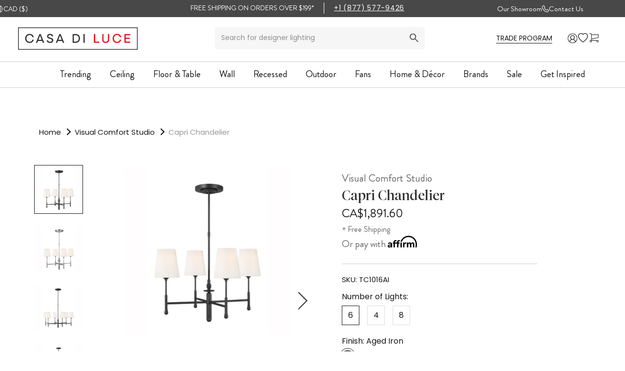

--- FILE ---
content_type: text/css
request_url: https://www.casadiluce.ca/cdn/shop/t/115/assets/styles.aio.min.css?v=105582442472606909301755374645
body_size: 7337
content:
/*
Generated time: June 16, 2022 17:51
This file was created by the app developer. Feel free to contact the original developer with any questions. It was minified (compressed) by AVADA. AVADA do NOT own this script.
*/
.ProductItem__SecondColumn{justify-content:flex-end!important}.ProductItem__SecondColumn .ProductItem__Vendor.Heading{display:none!important}body.template-product .hulkapps_option_name{font-size:16px;width:100%}body.template-product .Product__Gallery{margin-top:5px!important}body.template-product .AspectRatio img{object-fit:scale-down}body.template-product .AspectRatio::before{content:""}.redirectToLogin{padding-right:15px}.redirectToLogin svg{transition:.25s ease all;width:42px;height:42px;border-radius:50%;border:1px solid currentColor;padding:5px}.CollectionInner__Products.list-view-show .ProductItem--vendor{text-align:left!important}@media screen and (max-width:574px){.CollectionInner__Products.list-view-show .ProductItem--vendor{text-align:left!important}}@media screen and (max-width:450px){.CollectionInner__Products.list-view-show .ProductItem__ImageWrapper{padding-right:10px!important}}@media screen and (max-width:767px){.CollectionInner__Products.list-view-show .ProductItem__PriceList{text-align:right!important}}@media screen and (max-width:600px){.CollectionInner__Products.list-view-show .ProductItem__Info{flex-direction:column!important}}@media screen and (max-width:600px){.CollectionInner__Products.list-view-show .ProductItem__LabelList{top:-8px}}.cbb-also-bought-title{font-size:32px!important;margin-bottom:0!important;padding-bottom:0!important}.hulkapps_option_value .hulkapps_option_child{border-radius:50%!important}.hulkapps_swatch_option .swatch_selected{border:1px solid #161616!important}.ProductForm__SelectedValue{max-width:inherit}#hulkapps_option_list_6742568141009{padding-left:0!important}@media (min-width:1008px){.template-product .Product__Wrapper .Product__Gallery.Product__Gallery--withThumbnails .Product__SlideshowNav.Product__SlideshowNav--thumbnails .Product__SlideshowNavScroller{height:485px !important}}.faqs-wrapper .faq-cat-heading.faq-que::before{line-height:17px!important;padding-left:.5px!important;padding-right:.5px!important}.faqs-wrapper .faq-que::before{line-height:17px!important;padding-right:.5px!important}footer{background-color:#f6f6f6!important}footer .Footer__Aside{background-color:#dfe0df!important}@media screen and (max-width:640px){footer .needsclick button{margin:0 auto!important}}footer a{transition:.3s all}.Rte a:hover{color:#df171d!important;text-decoration-color:#df171d!important}footer a:hover{color:#df171d!important}footer .Linklist__Item a{}footer .Footer__Inner{max-width:1380px;margin:0 auto}footer .footer__logo svg{width:250px}footer .footer__assist-content{   font-family: Montserrat,sans-serif;}footer .footer__assist-content .email,footer .footer__assist-content .phone,footer .footer__assist-content .time{display:flex;align-items:center;color:#4b4b4b;font-size:14.5px!important}@media screen and (max-width:640px){footer .footer__assist-content .email,footer .footer__assist-content .phone,footer .footer__assist-content .time{justify-content:center}}footer .footer__assist-content .email a,footer .footer__assist-content .phone a,footer .footer__assist-content .time a{color:#4b4b4b;font-size:14.5px!important;  font-family: Montserrat,sans-serif;}footer .footer__assist-content .email p,footer .footer__assist-content .phone p,footer .footer__assist-content .time p{line-height:23px}footer .footer__assist-content .email svg,footer .footer__assist-content .phone svg,footer .footer__assist-content .time svg{margin-right:6px}footer .footer__assist-content div{margin-bottom:2px}footer h2{font-weight:600!important;font-size:1.0625rem!important}footer h2.connected{text-transform:uppercase;margin-bottom:0;color:#404040;margin-top:29px;letter-spacing:1.3px;margin-bottom:0!important}footer .read__policy{display:none}footer .read__policy+p{color:#575757;position:relative;top:-10px;font-size:13px;font-family: Montserrat,sans-serif;}footer .read__policy+p a{text-decoration:underline;font-family: Montserrat,sans-serif;color:#575757}footer .newsTitle{color:#404040;text-transform:uppercase;font-size:20px;margin-bottom:9px;letter-spacing:1.3px}footer .newsContent{color:#515151!important;font-size:15px!important;}footer .Footer__Inner .Footer__Block--text .cust-newsletter-wrapper{margin-top:35px}footer .needsclick.klaviyo-form button{display:none!important}footer input.needsclick{border:0!important;border-bottom:1px solid #979797!important;padding-left:0!important;color:#414141!important;box-shadow:none!important;background:#f6f6f6!important}footer input.needsclick::placeholder{font-size:14px!important;color:#414141!important}footer .link__title-main{text-transform:uppercase;color:#424242}footer .footer__assist{}footer .footer__assist p{margin-bottom:1px!important;font-size:14.5px;color:#484848;line-height:1.5}footer .footer__assist p a{font-size:14.5px!important;color:#484848!important}footer .footer__assist p:first-of-type{margin-bottom:11px!important}footer .Link.Link--primary{color:#4b4b4b}footer .Footer__Title{margin-bottom:15px!important}footer .Footer__Title.assist{margin-bottom:13px!important}footer .Footer__Title.newsTitle{margin-bottom:10px!important}footer .Footer__Inner .Footer__Block .Linklist .Link{font-size:14.5px}footer .Footer__Block{padding:0 8px!important}footer .ql-editor p{text-align:left!important}footer .ql-editor strong{font-weight:500!important;font-size:18px!important}footer .Footer__Copyright-wrapper{display:flex;align-items:center;justify-content:center;padding:20px 0}footer .Footer__Copyright-wrapper .elem{color:#444;letter-spacing:1.2px;font-size:15px}@media screen and (max-width:600px){footer .Footer__Copyright-wrapper .elem{font-size:13px}}footer .Footer__Copyright-wrapper a{text-decoration:underline}footer .Footer__Copyright-wrapper .before{position:relative;padding-left:36px}@media screen and (max-width:600px){footer .Footer__Copyright-wrapper .before{padding-left:14px}}footer .Footer__Copyright-wrapper .before::before{content:"";position:absolute;display:block;left:16px;top:50%;transform:translateY(-50%);width:4px;height:4px;border-radius:50%;background:#adadad;opacity:.5}@media screen and (max-width:600px){footer .Footer__Copyright-wrapper .before::before{left:6px}}@media screen and (max-width:1024px){footer .Footer__PaymentList{margin-top:10px;padding-top:0}}.AnnouncementBar a:hover{text-decoration:underline!important;text-decoration-color:#FFFFFF!important}.AnnouncementBar__Wrapper>:not(:last-child){border-right:1px solid #FFFFFF!important}.PageOverlay.is-visible{z-index:2}#shopify-section-announcement{z-index:4;position:relative}.header__search-input{font-size:14px}header ul.HorizontalList{padding-left:0!important}header .show__bigScreen{display:none}@media screen and (min-width:3000px){header .show__bigScreen{display:block;order:-1}header .Header__SecondaryNav.mobile-hidden{display:none!important}header .Header__Wrapper{display:grid;grid-template-columns:repeat(3,1fr)}header .custom__header{order:2!important;padding-top:0!important;margin-right:inherit!important}header .header__menu-items{padding-left:0!important;white-space:nowrap!important}header .custom__header{padding-bottom:0!important}}header a.swym-wishlist svg,header a[data-drawer-id=sidebar-cart] svg{width:25px;height:30px}@media screen and (max-width:640px){header a.swym-wishlist svg,header a[data-drawer-id=sidebar-cart] svg{width:30px;height:30px}}@media screen and (max-width:640px){header .swym-wishlist{margin-left:2px}}header .HorizontalList--spacingLoose .HorizontalList__Item{}@media screen and (max-width:1139px){header .HorizontalList--spacingLoose .HorizontalList__Item{}}header .MegaMenu.MegaMenu--spacingEvenly{z-index:99}header .Header__LocalizationForm .HorizontalList{margin-right:-21px!important}@media screen and (max-width:1139px){header .Header__LocalizationForm .HorizontalList{margin-right:-17px!important;top:-1px}}@media screen and (max-width:1139px){header .Header__SecondaryNav.mobile-hidden{display:none}}header .Header__Wrapper{padding-top:0!important;position:relative}@media screen and (max-width:1139px){header .Header__Wrapper{padding-bottom:3px!important}}header .Header__Wrapper.hidden-border{border-bottom:0!important}@media screen and (min-width:1140px){header .MegaMenu.MegaMenu--spacingEvenly{border-top:1px solid #99999980}header .header__search-input{width:430px!important}header .swym-wishlist{position:relative;top:3px}header .customSearchFrom{top:-1px}header .currency__list .HorizontalList__Item{}}header .select__currency{padding-right:0!important}@media screen and (max-width:1139px){header .Header__LogoLink img{max-width:144px!important}}header .currency__block{width:23px;height:19px;display:block;margin:0 5px;position:relative;top:1.3px}@media screen and (max-width:1139px){header .currency__block{margin:0 4px;top:0;width:22px}}@media screen and (max-width:640px){header .currency__block{width:25px;height:19px}}@media screen and (max-width:640px){header #localization_form_header{top:-31.5px!important}}header .customSearch{transition:.3s all}@media screen and (max-width:1139px){header .customSearch{position:absolute;top:100%;left:0;width:100%;background:#fff;opacity:0;visibility:hidden;padding:15px}}header .customSearch.is-show{opacity:1;z-index: 5;visibility:visible}header .customSearch .Search__Results.product{position:absolute;left:0;background:#fff;width:100%;padding:24px;margin-top:64px}@media screen and (max-width:1139px){header .customSearch .Search__Results.product{margin:0}}header .customSearch .Search__Inner{padding:0;}@media screen and (max-width:1139px){header .customSearch .Search__Inner{margin-right:0}}@media screen and (max-width:1139px){header .customSearch .header__search-icon{display:none}}header .customSearch .customSearchFrom{position:relative}@media screen and (max-width:1139px){header .customSearch .customSearchFrom{width:100%}}header .customSearch input[name=q]{padding-right:33px;padding-bottom:5px}@media screen and (max-width:1139px){header .customSearch input[name=q]{width:100%}}header .customSearch .Search__Close{display:none}@media screen and (max-width:1139px){header .customSearch .Search__Close{display:block;position:absolute;right:10px;top:50%;transform:translateY(-50%)}}header .customSearch .Search__Close svg{width:18px;height:12px}header .currency__hidden-block{position:absolute;top:100%!important;left:50%;right:auto!important;transform:translateX(-50.5%)!important;z-index:100}@media screen and (max-width:1007px){header .currency__hidden-block{left:0;position:fixed;top:inherit!important;transform:translateY(100%)!important}}header .Header__LogoImage{width:245px;height:50px}header .account-login-wrapper svg{width:23px;height:21px}header .Header__MainNav{width:100%;justify-content:center;position:relative}header .Header__MainNav .HorizontalList__Item{margin:15px 17px 3px!important}@media screen and (max-width:1007px){header .Popover[aria-hidden=false]{transform:translateY(0)!important;visibility:visible!important}}header .header__menu-items{padding-left:41px}@media screen and (max-width:1139px){header .header__menu-items{padding-left:0}}@media screen and (max-width:640px){header .search__uniq{margin-top:1px!important}}header .header__search{position:relative;margin-right:15px}header .header__search-input{border:0;outline:0;background: #F6F6F6;padding: 13px !important;border-radius: 6px;color:#8e8e8e;width:380px;cursor:pointer;-webkit-tap-highlight-color:transparent}header .header__search-input::placeholder{color:#8e8e8e}header .header__search-icon{position:absolute;right:13px;top:50%;transform:translateY(-50%);width:18px;height:19px}header .search__png{width:19px;height:19px;display:inline-block}header .Icon.Icon--close path{stroke:black}header .custom__header{margin-bottom:0!important;padding:1.3125rem 0;max-width:1178px!important}@media screen and (max-width:1139px){header .custom__header{align-items:flex-end}}header .custom__header::before{content:""!important;top:91px!important}@media screen and (max-width:1139px){header .desk--logo{display:none!important}}header .currency__list{position:relative}.sale__bar{width:100%;opacity:1;visibility:visible;position:absolute;top:100%;left:0;width:100%;z-index: -1;}.sale__bar.is-hide{opacity:0;visibility:hidden}@media screen and (max-width:1139px){.sale__bar{position:absolute;top:100%;left:0;margin-top:0}}.sale__bar-text{text-align:center}.sale__bar-text p{font-family:'Brandon Grotesque';font-size:20px;line-height:1.2;padding:10px;font-weight:500}@media screen and (max-width:1139px){.sale__bar-text p{padding:8px;font-size:15px}}@media screen and (max-width:640px){.shopify-section--header .Header__Icon+.Header__Icon{margin-left:9px}}@media screen and (max-width:1080px){.HorizontalList--spacingLoose .HorizontalList__Item{margin-right:15.5px;margin-left:14px}}@media screen and (max-width:640px){.HorizontalList--spacingLoose .HorizontalList__Item{margin-right:19px}}@media screen and (max-width:1139px){.search__uniq{margin-left:22px!important}}@media screen and (max-width:640px){.search__uniq{margin-left:17px!important}}@media screen and (min-width:1140px){.shopify-section--header .Header__Wrapper .utility-wrapper{padding-bottom:24px}.custom__header{align-items:flex-end}}.Search__Results.product{z-index:999}@media screen and (max-width:900px){body.template--ceiling .sale-collection-wrapper{padding:0 20px!important}}body.template--ceiling .content__block{display:grid;grid-template-columns:repeat(4,1fr);grid-gap:10px}@media screen and (max-width:767px){body.template--ceiling .content__block{grid-template-columns:repeat(2,1fr)}}body.template--ceiling .sale-collection-container{display:block!important}body.template--ceiling .breadcrumbs{padding-top:1.875rem}body.template--ceiling .sale-collection-image{overflow:hidden;width:100%;position:relative}body.template--ceiling .sale-collection-image img{display:block;position:absolute;top:0;left:0;width:100%;height:100%;object-fit:cover}body.template--ceiling .sale-collection-image::before{content:"";padding-top:150%;display:block}body.template--ceiling .sale-collection-image:hover img{transform:scale(1.5)}body.template--ceiling .wrapper__top-info{display:grid;grid-template-columns:repeat(2,1fr)}@media screen and (max-width:1350px){body.template--ceiling .wrapper__top-info{grid-template-columns:1fr}}body.template--ceiling .wrapper__top-info .sale-collection-page-heading{margin-bottom:15px;font-size:28px;line-height:1}@media screen and (max-width:1350px){body.template--ceiling .wrapper__top-info .sale-collection-page-heading{margin-bottom:7px}}@media screen and (max-width:767px){body.template--ceiling .wrapper__top-info .sale-collection-page-heading{font-size:24px}}body.template--ceiling .wrapper__top-info a{text-align:right}@media screen and (max-width:1350px){body.template--ceiling .wrapper__top-info a{text-align:left}}body.template--ceiling .collection-sale-head{margin-top:5px}body.template--ceiling .collection-sale-head .main-title{color:#232323}body.template--ceiling .collection-sale-head .sub-title{color:#3b3b3b}@media screen and (max-width:600px){body.template--ceiling .collection-sale-head .sub-title{display:block}}@media screen and (max-width:600px){body.template--ceiling .collection-sale-head .sub-title a{margin-left:0}}@media screen and (max-width:600px){body.template--ceiling .sale-collection-title{font-size:15px!important;padding-top:14px!important}}@media screen and (max-width:767px){.template-customers .login--container .create-account-wrapper .block-content ul{padding-left:17px}}@media screen and (max-width:767px){.template-customers .login--container .create-account-wrapper .block-content ul li{padding-left:18px;position:relative;display:flex}}@media screen and (max-width:767px){.template-customers .login--container .create-account-wrapper .block-content ul li::after{content:".";display:block;position:absolute;top:0;left:-18px;color:#999;height:fit-content;top:-49px;font-size:53px;height:7px}}.wasCreated{display:none}.wasCreated.is-show{display:block}.flexed-c{justify-content:flex-end;position:relative;padding-top:10px;border-top:1px solid #dcdcdc}@media screen and (max-width:767px){.flexed-c{padding-top:30px;margin-top:-10px}}.flexed-c .search__results-title{position:absolute;left:50%;transform:translateX(-50%);color:#3b3b3b;font-size:18px!important}@media screen and (max-width:767px){.flexed-c .search__results-title{text-align:center;width:100%;top:4px}}.flexed-c .find__results{padding-left:.9375rem;padding-right:24px;position:relative;color:#454545;font-size:15px!important}.flexed-c .find__results::before{content:"";display:block;position:absolute;height:44%;width:1px;background:#454545;left:0;top:50%;transform:translateY(-50%)}.flexed-c .Heading.Text--subdued.u-h7{padding-right:.9375rem;color:#454545;font-size:15px!important;text-transform:capitalize}.Search__Results{padding:24px 0!important}.custom__segment .Grid__Cell:last-of-type{padding-right:24px!important}.Search__Results .custom__segment .Grid__Cell:last-of-type{padding-right:0!important}@media screen and (max-width:640px){.custom__segment .Grid__Cell:last-of-type{padding-right:0!important}}.swym-title.swym-title-1{font-size:18px!important;white-space:inherit!important}.video__wrapper-custom{position:relative;display:block!important;width:100%;max-width:1920px;margin:0 auto}.video__wrapper-custom video{max-height:610px;
margin: 0 auto;display: flex;
}.swym-ui-component .swym-wishlist-grid .swym-wishlist-item .swym-variant-title{white-space:inherit!important}@media screen and (min-width:641px){.\31 \/5--tablet-and-up,.\33 \/12--tablet-and-up{width:20%}}.close__results{display:none;position:absolute;top:120px;right:23px;font-size:28px;color:#161616;cursor:pointer;-webkit-tap-highlight-color:transparent;z-index:9999}.close__results.is-show{display:block}@media screen and (max-width:1139px){.close__results{display:none!important}}.AspectRatio--square::before{padding-bottom:80%}.Search__Results.product{overflow:scroll}.Search__Results.product .ProductItem__Title{font-size:16px}.container__products{height:100%;overflow:scroll}@media screen and (min-width:1140px){.ProductList--grid[data-desktop-count="3"]>.Grid__Cell,.ProductList--grid[data-desktop-count="4"]>.Grid__Cell{width:33%}}@font-face{font-family:swiper-icons;src:url("data:application/font-woff;charset=utf-8;base64, [base64]//wADZ2x5ZgAAAywAAADMAAAD2MHtryVoZWFkAAABbAAAADAAAAA2E2+eoWhoZWEAAAGcAAAAHwAAACQC9gDzaG10eAAAAigAAAAZAAAArgJkABFsb2NhAAAC0AAAAFoAAABaFQAUGG1heHAAAAG8AAAAHwAAACAAcABAbmFtZQAAA/gAAAE5AAACXvFdBwlwb3N0AAAFNAAAAGIAAACE5s74hXjaY2BkYGAAYpf5Hu/j+W2+MnAzMYDAzaX6QjD6/4//Bxj5GA8AuRwMYGkAPywL13jaY2BkYGA88P8Agx4j+/8fQDYfA1AEBWgDAIB2BOoAeNpjYGRgYNBh4GdgYgABEMnIABJzYNADCQAACWgAsQB42mNgYfzCOIGBlYGB0YcxjYGBwR1Kf2WQZGhhYGBiYGVmgAFGBiQQkOaawtDAoMBQxXjg/wEGPcYDDA4wNUA2CCgwsAAAO4EL6gAAeNpj2M0gyAACqxgGNWBkZ2D4/wMA+xkDdgAAAHjaY2BgYGaAYBkGRgYQiAHyGMF8FgYHIM3DwMHABGQrMOgyWDLEM1T9/w8UBfEMgLzE////P/5//f/V/xv+r4eaAAeMbAxwIUYmIMHEgKYAYjUcsDAwsLKxc3BycfPw8jEQA/[base64]/uznmfPFBNODM2K7MTQ45YEAZqGP81AmGGcF3iPqOop0r1SPTaTbVkfUe4HXj97wYE+yNwWYxwWu4v1ugWHgo3S1XdZEVqWM7ET0cfnLGxWfkgR42o2PvWrDMBSFj/IHLaF0zKjRgdiVMwScNRAoWUoH78Y2icB/yIY09An6AH2Bdu/UB+yxopYshQiEvnvu0dURgDt8QeC8PDw7Fpji3fEA4z/PEJ6YOB5hKh4dj3EvXhxPqH/SKUY3rJ7srZ4FZnh1PMAtPhwP6fl2PMJMPDgeQ4rY8YT6Gzao0eAEA409DuggmTnFnOcSCiEiLMgxCiTI6Cq5DZUd3Qmp10vO0LaLTd2cjN4fOumlc7lUYbSQcZFkutRG7g6JKZKy0RmdLY680CDnEJ+UMkpFFe1RN7nxdVpXrC4aTtnaurOnYercZg2YVmLN/d/gczfEimrE/fs/bOuq29Zmn8tloORaXgZgGa78yO9/cnXm2BpaGvq25Dv9S4E9+5SIc9PqupJKhYFSSl47+Qcr1mYNAAAAeNptw0cKwkAAAMDZJA8Q7OUJvkLsPfZ6zFVERPy8qHh2YER+3i/BP83vIBLLySsoKimrqKqpa2hp6+jq6RsYGhmbmJqZSy0sraxtbO3sHRydnEMU4uR6yx7JJXveP7WrDycAAAAAAAH//wACeNpjYGRgYOABYhkgZgJCZgZNBkYGLQZtIJsFLMYAAAw3ALgAeNolizEKgDAQBCchRbC2sFER0YD6qVQiBCv/H9ezGI6Z5XBAw8CBK/m5iQQVauVbXLnOrMZv2oLdKFa8Pjuru2hJzGabmOSLzNMzvutpB3N42mNgZGBg4GKQYzBhYMxJLMlj4GBgAYow/P/PAJJhLM6sSoWKfWCAAwDAjgbRAAB42mNgYGBkAIIbCZo5IPrmUn0hGA0AO8EFTQAA") format("woff");font-weight:400;font-style:normal}:root{--swiper-theme-color:#007aff}.swiper-container{margin-left:auto;margin-right:auto;position:relative;overflow:hidden;list-style:none;padding:0;z-index:1}.swiper-container-vertical>.swiper-wrapper{flex-direction:column}.swiper-wrapper{position:relative;width:100%;height:100%;z-index:1;display:flex;transition-property:transform;box-sizing:content-box}.swiper-container-android .swiper-slide,.swiper-wrapper{transform:translate3d(0,0,0)}.swiper-container-multirow>.swiper-wrapper{flex-wrap:wrap}.swiper-container-multirow-column>.swiper-wrapper{flex-wrap:wrap;flex-direction:column}.swiper-container-free-mode>.swiper-wrapper{transition-timing-function:ease-out;margin:0 auto}.swiper-container-pointer-events{touch-action:pan-y}.swiper-container-pointer-events.swiper-container-vertical{touch-action:pan-x}.swiper-slide{flex-shrink:0;width:100%;height:100%;position:relative;transition-property:transform}.swiper-slide-invisible-blank{visibility:hidden}.swiper-container-autoheight,.swiper-container-autoheight .swiper-slide{height:auto}.swiper-container-autoheight .swiper-wrapper{align-items:flex-start;transition-property:transform,height}.swiper-container-3d{perspective:1200px}.swiper-container-3d .swiper-cube-shadow,.swiper-container-3d .swiper-slide,.swiper-container-3d .swiper-slide-shadow-bottom,.swiper-container-3d .swiper-slide-shadow-left,.swiper-container-3d .swiper-slide-shadow-right,.swiper-container-3d .swiper-slide-shadow-top,.swiper-container-3d .swiper-wrapper{transform-style:preserve-3d}.swiper-container-3d .swiper-slide-shadow-bottom,.swiper-container-3d .swiper-slide-shadow-left,.swiper-container-3d .swiper-slide-shadow-right,.swiper-container-3d .swiper-slide-shadow-top{position:absolute;left:0;top:0;width:100%;height:100%;pointer-events:none;z-index:10}.swiper-container-3d .swiper-slide-shadow-left{background-image:linear-gradient(to left,rgba(0,0,0,.5),rgba(0,0,0,0))}.swiper-container-3d .swiper-slide-shadow-right{background-image:linear-gradient(to right,rgba(0,0,0,.5),rgba(0,0,0,0))}.swiper-container-3d .swiper-slide-shadow-top{background-image:linear-gradient(to top,rgba(0,0,0,.5),rgba(0,0,0,0))}.swiper-container-3d .swiper-slide-shadow-bottom{background-image:linear-gradient(to bottom,rgba(0,0,0,.5),rgba(0,0,0,0))}.swiper-container-css-mode>.swiper-wrapper{overflow:auto;scrollbar-width:none;-ms-overflow-style:none}.swiper-container-css-mode>.swiper-wrapper::-webkit-scrollbar{display:none}.swiper-container-css-mode>.swiper-wrapper>.swiper-slide{scroll-snap-align:start start}.swiper-container-horizontal.swiper-container-css-mode>.swiper-wrapper{scroll-snap-type:x mandatory}.swiper-container-vertical.swiper-container-css-mode>.swiper-wrapper{scroll-snap-type:y mandatory}:root{--swiper-navigation-size:44px}.swiper-button-next,.swiper-button-prev{position:absolute;top:50%;width:calc(var(--swiper-navigation-size)/ 44 * 27);height:var(--swiper-navigation-size);margin-top:calc(0px - var(--swiper-navigation-size)/ 2);z-index:10;cursor:pointer;display:flex;align-items:center;justify-content:center;color:var(--swiper-navigation-color,var(--swiper-theme-color))}.swiper-button-next.swiper-button-disabled,.swiper-button-prev.swiper-button-disabled{opacity:.35;cursor:auto;pointer-events:none}.swiper-button-next:after,.swiper-button-prev:after{font-family:swiper-icons;font-size:var(--swiper-navigation-size);text-transform:none!important;letter-spacing:0;text-transform:none;font-variant:initial;line-height:1}.swiper-button-prev,.swiper-container-rtl .swiper-button-next{left:10px;right:auto}.swiper-button-prev:after,.swiper-container-rtl .swiper-button-next:after{content:"prev"}.swiper-button-next,.swiper-container-rtl .swiper-button-prev{right:10px;left:auto}.swiper-button-next:after,.swiper-container-rtl .swiper-button-prev:after{content:"next"}.swiper-button-next.swiper-button-white,.swiper-button-prev.swiper-button-white{--swiper-navigation-color:#ffffff}.swiper-button-next.swiper-button-black,.swiper-button-prev.swiper-button-black{--swiper-navigation-color:#000000}.swiper-button-lock{display:none}.swiper-pagination{position:absolute;text-align:center;transition:.3s opacity;transform:translate3d(0,0,0);z-index:10}.swiper-pagination.swiper-pagination-hidden{opacity:0}.swiper-container-horizontal>.swiper-pagination-bullets,.swiper-pagination-custom,.swiper-pagination-fraction{bottom:10px;left:0;width:100%}.swiper-pagination-bullets-dynamic{overflow:hidden;font-size:0}.swiper-pagination-bullets-dynamic .swiper-pagination-bullet{transform:scale(.33);position:relative}.swiper-pagination-bullets-dynamic .swiper-pagination-bullet-active{transform:scale(1)}.swiper-pagination-bullets-dynamic .swiper-pagination-bullet-active-main{transform:scale(1)}.swiper-pagination-bullets-dynamic .swiper-pagination-bullet-active-prev{transform:scale(.66)}.swiper-pagination-bullets-dynamic .swiper-pagination-bullet-active-prev-prev{transform:scale(.33)}.swiper-pagination-bullets-dynamic .swiper-pagination-bullet-active-next{transform:scale(.66)}.swiper-pagination-bullets-dynamic .swiper-pagination-bullet-active-next-next{transform:scale(.33)}.swiper-pagination-bullet{width:8px;height:8px;display:inline-block;border-radius:50%;background:#000;opacity:.2}button.swiper-pagination-bullet{border:none;margin:0;padding:0;box-shadow:none;-webkit-appearance:none;appearance:none}.swiper-pagination-clickable .swiper-pagination-bullet{cursor:pointer}.swiper-pagination-bullet:only-child{display:none!important}.swiper-pagination-bullet-active{opacity:1;background:var(--swiper-pagination-color,var(--swiper-theme-color))}.swiper-container-vertical>.swiper-pagination-bullets{right:10px;top:50%;transform:translate3d(0,-50%,0)}.swiper-container-vertical>.swiper-pagination-bullets .swiper-pagination-bullet{margin:6px 0;display:block}.swiper-container-vertical>.swiper-pagination-bullets.swiper-pagination-bullets-dynamic{top:50%;transform:translateY(-50%);width:8px}.swiper-container-vertical>.swiper-pagination-bullets.swiper-pagination-bullets-dynamic .swiper-pagination-bullet{display:inline-block;transition:.2s transform,.2s top}.swiper-container-horizontal>.swiper-pagination-bullets .swiper-pagination-bullet{margin:0 4px}.swiper-container-horizontal>.swiper-pagination-bullets.swiper-pagination-bullets-dynamic{left:50%;transform:translateX(-50%);white-space:nowrap}.swiper-container-horizontal>.swiper-pagination-bullets.swiper-pagination-bullets-dynamic .swiper-pagination-bullet{transition:.2s transform,.2s left}.swiper-container-horizontal.swiper-container-rtl>.swiper-pagination-bullets-dynamic .swiper-pagination-bullet{transition:.2s transform,.2s right}.swiper-pagination-progressbar{background:rgba(0,0,0,.25);position:absolute}.swiper-pagination-progressbar .swiper-pagination-progressbar-fill{background:var(--swiper-pagination-color,var(--swiper-theme-color));position:absolute;left:0;top:0;width:100%;height:100%;transform:scale(0);transform-origin:left top}.swiper-container-rtl .swiper-pagination-progressbar .swiper-pagination-progressbar-fill{transform-origin:right top}.swiper-container-horizontal>.swiper-pagination-progressbar,.swiper-container-vertical>.swiper-pagination-progressbar.swiper-pagination-progressbar-opposite{width:100%;height:4px;left:0;top:0}.swiper-container-horizontal>.swiper-pagination-progressbar.swiper-pagination-progressbar-opposite,.swiper-container-vertical>.swiper-pagination-progressbar{width:4px;height:100%;left:0;top:0}.swiper-pagination-white{--swiper-pagination-color:#ffffff}.swiper-pagination-black{--swiper-pagination-color:#000000}.swiper-pagination-lock{display:none}.swiper-scrollbar{border-radius:10px;position:relative;-ms-touch-action:none;background:rgba(0,0,0,.1)}.swiper-container-horizontal>.swiper-scrollbar{position:absolute;left:1%;bottom:3px;z-index:50;height:5px;width:98%}.swiper-container-vertical>.swiper-scrollbar{position:absolute;right:3px;top:1%;z-index:50;width:5px;height:98%}.swiper-scrollbar-drag{height:100%;width:100%;position:relative;background:rgba(0,0,0,.5);border-radius:10px;left:0;top:0}.swiper-scrollbar-cursor-drag{cursor:move}.swiper-scrollbar-lock{display:none}.swiper-zoom-container{width:100%;height:100%;display:flex;justify-content:center;align-items:center;text-align:center}.swiper-zoom-container>canvas,.swiper-zoom-container>img,.swiper-zoom-container>svg{max-width:100%;max-height:100%;object-fit:contain}.swiper-slide-zoomed{cursor:move}.swiper-lazy-preloader{width:42px;height:42px;position:absolute;left:50%;top:50%;margin-left:-21px;margin-top:-21px;z-index:10;transform-origin:50%;animation:swiper-preloader-spin 1s infinite linear;box-sizing:border-box;border:4px solid var(--swiper-preloader-color,var(--swiper-theme-color));border-radius:50%;border-top-color:transparent}.swiper-lazy-preloader-white{--swiper-preloader-color:#fff}.swiper-lazy-preloader-black{--swiper-preloader-color:#000}@keyframes swiper-preloader-spin{100%{transform:rotate(360deg)}}.swiper-container .swiper-notification{position:absolute;left:0;top:0;pointer-events:none;opacity:0;z-index:-1000}.swiper-container-fade.swiper-container-free-mode .swiper-slide{transition-timing-function:ease-out}.swiper-container-fade .swiper-slide{pointer-events:none;transition-property:opacity}.swiper-container-fade .swiper-slide .swiper-slide{pointer-events:none}.swiper-container-fade .swiper-slide-active,.swiper-container-fade .swiper-slide-active .swiper-slide-active{pointer-events:auto}.swiper-container-cube{overflow:visible}.swiper-container-cube .swiper-slide{pointer-events:none;-webkit-backface-visibility:hidden;backface-visibility:hidden;z-index:1;visibility:hidden;transform-origin:0 0;width:100%;height:100%}.swiper-container-cube .swiper-slide .swiper-slide{pointer-events:none}.swiper-container-cube.swiper-container-rtl .swiper-slide{transform-origin:100% 0}.swiper-container-cube .swiper-slide-active,.swiper-container-cube .swiper-slide-active .swiper-slide-active{pointer-events:auto}.swiper-container-cube .swiper-slide-active,.swiper-container-cube .swiper-slide-next,.swiper-container-cube .swiper-slide-next+.swiper-slide,.swiper-container-cube .swiper-slide-prev{pointer-events:auto;visibility:visible}.swiper-container-cube .swiper-slide-shadow-bottom,.swiper-container-cube .swiper-slide-shadow-left,.swiper-container-cube .swiper-slide-shadow-right,.swiper-container-cube .swiper-slide-shadow-top{z-index:0;-webkit-backface-visibility:hidden;backface-visibility:hidden}.swiper-container-cube .swiper-cube-shadow{position:absolute;left:0;bottom:0;width:100%;height:100%;opacity:.6;z-index:0}.swiper-container-cube .swiper-cube-shadow:before{content:"";background:#000;position:absolute;left:0;top:0;bottom:0;right:0;filter:blur(50px)}.swiper-container-flip{overflow:visible}.swiper-container-flip .swiper-slide{pointer-events:none;-webkit-backface-visibility:hidden;backface-visibility:hidden;z-index:1}.swiper-container-flip .swiper-slide .swiper-slide{pointer-events:none}.swiper-container-flip .swiper-slide-active,.swiper-container-flip .swiper-slide-active .swiper-slide-active{pointer-events:auto}.swiper-container-flip .swiper-slide-shadow-bottom,.swiper-container-flip .swiper-slide-shadow-left,.swiper-container-flip .swiper-slide-shadow-right,.swiper-container-flip .swiper-slide-shadow-top{z-index:0;-webkit-backface-visibility:hidden;backface-visibility:hidden}.email{padding-bottom:6px;font-size:15.5px!important}.time{padding-bottom:6px;font-size:15.5px!important}.phone{font-size:15.5px!important}.CollectionMain.top{max-width:1920px;margin-left:auto;margin-right:auto}.shopify-section--bordered+.shopify-section--bordered{border-top:none!important}.swym-ui-component .swym-wishlist-grid .swym-wishlist-item .swym-variant-title{font-size:14px;line-height:16px;color:#333;margin:0 23px 9px;white-space:nowrap;overflow:unset!important;text-overflow:ellipsis}.Footer{margin-top:3rem}.ov-app-recommender[data-app-id=rec_00ruiyxupkehupe]{font-family:inherit;margin:20px 28px 20px 23px!important}@media screen and (min-width:450px){.page-brands h2{font-size:40px!important}}@media screen and (max-width:450px){.brand-name{font-size:24px!important;text-align:center;font-weight:400!important;text-transform:unset!important;color:unset!important;margin-bottom:3rem!important}section#section-template--15287870816465__164709558521f36cca{margin-bottom:-11rem}.custom-col-free{text-align:left!important}.perks-benefits-items{width:100%!important}.CollectionInner__Products.list-view-show .ProductList .Grid__Cell .ProductItem__ImageWrapper{display:inline-block;width:100%;max-width:50%!important;padding-right:40px}.CollectionInner__Products.list-view-show .product--info-wrapper .ProductItem__Info.ProductItem__Info--center{align-items:flex-start}.CollectionInner__Products.list-view-show .ProductList .Grid__Cell .ProductItem{text-align:left}.CollectionInner__Products.list-view-show .ProductItem__PriceList{text-align:left!important}.CollectionInner__Products.list-view-show .ProductItem__LabelList{left:unset!important;width:unset!important;right:50%;width:10rem;top:18px;transform:translate(-35%,-59%)!important}.CollectionInner__Products.list-view-show .ProductItem__LabelList .ProductItem__Label{font-size:10px}.CollectionInner__Products.list-view-show .ProductItem__Info{margin-top:0!important}.CollectionInner__Products.list-view-show .product--info-wrapper .ProductItem__SecondColumn{justify-content:flex-start!important}.CollectionInner__Products.list-view-show .ProductItem__PriceList{font-size:14px;margin-top:4px}}.CollectionInner__Products.list-view-show .ProductList .Grid__Cell .ProductItem{text-align:left}.CollectionInner__Products.list-view-show .ProductItem__LabelList{left:23%;right:50%;width:10rem;flex-direction:column;transform:translate(-50%,-53%)}h3.SectionHeader__Heading.Heading.u-h1.about-section{font-size:26px!important}.perks-benefits{display:flex;flex-wrap:wrap}.perks-benefits-items{width:50%;text-align:left;padding-left:48px;padding-bottom:1rem}.perks-content{max-width:600px;margin:0 auto}.FeatureText__ImageWrapper{overflow:hidden;order:2}.careers-content{justify-content:space-between;display:flex;text-align:left;max-width:375px;align-items:center;width:100%;margin:auto;flex-wrap:wrap}.custom-col-opt{text-align:left}.custom-col-free{text-align:right}.careers-button{background:#c8c8c8;padding:5px 22px;font-size:13px}span.type{color:red;font-size:12px;letter-spacing:1px}span.position{font-size:16px;text-decoration:underline}span.location{font-size:12px}.position-content{max-width:530px;margin:0 auto}.careers-type{margin-bottom:1rem}a.creers-btn{font-size:13px;letter-spacing:1px;color:#000}.hide{display:none}#section-template--15287870849233__1646986273c965a431{padding-top:unset!important}.brand-name{font-size:40px;text-align:center;font-weight:400!important;text-transform:unset!important;color:unset!important;margin-bottom:3rem!important}

--- FILE ---
content_type: text/javascript
request_url: https://www.casadiluce.ca/cdn/shop/t/115/assets/squadkin.js?v=148457266243340218361751613670
body_size: 224738
content:
(function(modules){var installedModules={};function __webpack_require__2(moduleId){if(installedModules[moduleId])return installedModules[moduleId].exports;var module2=installedModules[moduleId]={i:moduleId,l:!1,exports:{}};return modules[moduleId].call(module2.exports,module2,module2.exports,__webpack_require__2),module2.l=!0,module2.exports}return __webpack_require__2.m=modules,__webpack_require__2.c=installedModules,__webpack_require__2.d=function(exports2,name,getter){__webpack_require__2.o(exports2,name)||Object.defineProperty(exports2,name,{enumerable:!0,get:getter})},__webpack_require__2.r=function(exports2){typeof Symbol!="undefined"&&Symbol.toStringTag&&Object.defineProperty(exports2,Symbol.toStringTag,{value:"Module"}),Object.defineProperty(exports2,"__esModule",{value:!0})},__webpack_require__2.t=function(value,mode){if(mode&1&&(value=__webpack_require__2(value)),mode&8||mode&4&&typeof value=="object"&&value&&value.__esModule)return value;var ns=Object.create(null);if(__webpack_require__2.r(ns),Object.defineProperty(ns,"default",{enumerable:!0,value:value}),mode&2&&typeof value!="string")for(var key in value)__webpack_require__2.d(ns,key,function(key2){return value[key2]}.bind(null,key));return ns},__webpack_require__2.n=function(module2){var getter=module2&&module2.__esModule?function(){return module2.default}:function(){return module2};return __webpack_require__2.d(getter,"a",getter),getter},__webpack_require__2.o=function(object,property){return Object.prototype.hasOwnProperty.call(object,property)},__webpack_require__2.p="",__webpack_require__2(__webpack_require__2.s=0)})({"./javascript/account.js":function(module,exports,__webpack_require__){eval("/* WEBPACK VAR INJECTION */(function($) {function _classCallCheck(instance, Constructor) { if (!(instance instanceof Constructor)) { throw new TypeError(\"Cannot call a class as a function\"); } }\n\nfunction _defineProperty(obj, key, value) { if (key in obj) { Object.defineProperty(obj, key, { value: value, enumerable: true, configurable: true, writable: true }); } else { obj[key] = value; } return obj; }\n\nvar Account = function Account() {\n  var _this = this;\n\n  _classCallCheck(this, Account);\n\n  _defineProperty(this, \"checkpasswordStrength\", function () {\n    $('body').delegate('#create_customer [name=\"customer[password]\"]', 'keyup', function (e) {\n      e.preventDefault();\n      e.stopPropagation();\n      var password = $(this).val();\n      var length = $(this).val().length;\n      console.log(length);\n      var weakEx = /^(?=.*[a-z])(?=.*[A-Z])(?=.*\\d)[a-zA-Z\\d]{8,}$/;\n      var veryStrongEx = /^(?=.*[a-z])(?=.*[A-Z])(?=.*\\d)(?=.*[@$!%*?&])[A-Za-z\\d@$!%*?&]{10,}$/;\n\n      if (length < 8) {\n        $('.password-checker').show();\n        $('.password-result span').html('Weak');\n        $('[type=\"submit\"]').attr('disabled', 'disabled');\n      } else if (length === 8) {\n        if (weakEx.test(password)) {\n          $('.password-result span').html('Medium');\n          $('.password-checker').hide();\n          $('[type=\"submit\"]').removeAttr('disabled');\n        } else {\n          $('.password-checker').show();\n          $('.password-result span').html('Weak');\n          $('[type=\"submit\"]').attr('disabled', 'disabled');\n        }\n      } else if (length > 8 && length < 10) {\n        if (weakEx.test(password)) {\n          $('.password-result span').html('Strong');\n          $('.password-checker').hide();\n          $('[type=\"submit\"]').removeAttr('disabled');\n        } else {\n          $('.password-checker').show();\n          $('.password-result span').html('Weak');\n          $('[type=\"submit\"]').attr('disabled', 'disabled');\n        }\n      } else if (length >= 10) {\n        if (veryStrongEx.test(password)) {\n          $('.password-result span').html('Very Strong');\n          $('.password-checker').hide();\n          $('[type=\"submit\"]').removeAttr('disabled');\n        } else if (weakEx.test(password)) {\n          $('.password-result span').html('Strong');\n          $('.password-checker').hide();\n          $('[type=\"submit\"]').removeAttr('disabled');\n        } else {\n          $('.password-checker').show();\n          $('.password-result span').html('Weak');\n          $('[type=\"submit\"]').attr('disabled', 'disabled');\n        }\n      }\n\n      var confirm_password = $('[name=\"customer[confirm_password]\"]').val();\n\n      if (confirm_password != '') {\n        var password = $('[name=\"customer[password]\"]').val();\n\n        if (confirm_password === password) {\n          $('.confirm-password-checker').hide();\n          $('[type=\"submit\"]').removeAttr('disabled');\n        } else {\n          $('.confirm-password-checker').show();\n          $('[type=\"submit\"]').attr('disabled', 'disabled');\n        }\n      }\n    });\n  });\n\n  _defineProperty(this, \"checkConfirmPassword\", function () {\n    $('body').delegate('[name=\"customer[confirm_password]\"]', 'keyup', function (e) {\n      var password = $('[name=\"customer[password]\"]').val();\n      var confirm_password = $('[name=\"customer[confirm_password]\"]').val();\n\n      if (confirm_password === password) {\n        $('.confirm-password-checker').hide();\n        $('[type=\"submit\"]').removeAttr('disabled');\n      } else {\n        $('.confirm-password-checker').show();\n        $('[type=\"submit\"]').attr('disabled', 'disabled');\n      }\n    });\n  });\n\n  _defineProperty(this, \"takeToPageTop\", function () {\n    $('body').delegate('[href=\"#title\"]', 'click', function (e) {\n      e.preventDefault();\n      e.stopPropagation();\n      $(\"html, body\").animate({\n        scrollTop: 0\n      }, \"slow\");\n    });\n  });\n\n  _defineProperty(this, \"init\", function () {\n    _this.checkpasswordStrength();\n\n    _this.checkConfirmPassword();\n\n    _this.takeToPageTop();\n  });\n\n  this.init();\n} // check password strength\n;\n\nnew Account();\n/* WEBPACK VAR INJECTION */}.call(this, __webpack_require__(/*! jquery */ \"./node_modules/jquery/dist/jquery.js\")))\n\n//# sourceURL=webpack:///./javascript/account.js?")},"./javascript/app.js":function(module,__webpack_exports__,__webpack_require__){"use strict";eval('__webpack_require__.r(__webpack_exports__);\n/* WEBPACK VAR INJECTION */(function(__webpack_provided_window_dot_jQuery) {/* harmony import */ var aos__WEBPACK_IMPORTED_MODULE_0__ = __webpack_require__(/*! aos */ "./node_modules/aos/dist/aos.js");\n/* harmony import */ var aos__WEBPACK_IMPORTED_MODULE_0___default = /*#__PURE__*/__webpack_require__.n(aos__WEBPACK_IMPORTED_MODULE_0__);\n/* harmony import */ var slick_carousel__WEBPACK_IMPORTED_MODULE_1__ = __webpack_require__(/*! slick-carousel */ "./node_modules/slick-carousel/slick/slick.js");\n/* harmony import */ var slick_carousel__WEBPACK_IMPORTED_MODULE_1___default = /*#__PURE__*/__webpack_require__.n(slick_carousel__WEBPACK_IMPORTED_MODULE_1__);\n/* harmony import */ var _fancyapps_fancybox__WEBPACK_IMPORTED_MODULE_2__ = __webpack_require__(/*! @fancyapps/fancybox */ "./node_modules/@fancyapps/fancybox/dist/jquery.fancybox.js");\n/* harmony import */ var _fancyapps_fancybox__WEBPACK_IMPORTED_MODULE_2___default = /*#__PURE__*/__webpack_require__.n(_fancyapps_fancybox__WEBPACK_IMPORTED_MODULE_2__);\n// // libraries js\nvar $ = __webpack_require__(/*! ../node_modules/jquery */ "./node_modules/jquery/dist/jquery.js");\n\n__webpack_provided_window_dot_jQuery = $;\nwindow.$ = $; // vendor javascripts\n\n\n\n // custom javascripts\n\n__webpack_require__(/*! ./product */ "./javascript/product.js");\n\n__webpack_require__(/*! ./homepage */ "./javascript/homepage.js");\n\n__webpack_require__(/*! ./collection.js */ "./javascript/collection.js");\n\n__webpack_require__(/*! ./account.js */ "./javascript/account.js");\n\n__webpack_require__(/*! ./brand.js */ "./javascript/brand.js");\n\n__webpack_require__(/*! ./cart.js */ "./javascript/cart.js");\n\n__webpack_require__(/*! ../scss/app.scss */ "./scss/app.scss"); // init aos\n\n\naos__WEBPACK_IMPORTED_MODULE_0___default.a.init({\n  once: true\n});\n/* WEBPACK VAR INJECTION */}.call(this, __webpack_require__(/*! jquery */ "./node_modules/jquery/dist/jquery.js")))\n\n//# sourceURL=webpack:///./javascript/app.js?')},"./javascript/brand.js":function(module,exports,__webpack_require__){eval("/* WEBPACK VAR INJECTION */(function($) {$(document).ready(function () {\n  $.noConflict();\n  var brandsList = $('[data-brands-list]'),\n      brand = brandsList.find('.brand');\n  brand.each(function () {\n    var self = $(this),\n        brandTitle = self.find('.azbrands-title h3').text().trim(),\n        character = self.find(\"ul.brand-grid li:eq(0) a\").text().charAt(0).toLowerCase(),\n        alphabet = brandsList.prev(),\n        alphabetChild = alphabet.children();\n    alphabetChild.each(function () {\n      var aElm = $(this).find('a');\n\n      if (aElm.text().trim().toLowerCase() == brandTitle) {\n        if (!aElm.hasClass('readonly')) aElm.addClass('readonly');\n        return;\n      }\n\n      ;\n    });\n\n    if (!self.find('.azbrands-title').length) {\n      self.find('.brand-grid').children().appendTo('.brand-' + character + \" ul.brand-grid\");\n      self.remove();\n    }\n  });\n  var vendorItem = brandsList.prev().find('.vendor-letter a.readonly');\n  vendorItem.on('click', function () {\n    var selfText = $(this).text().trim().toLowerCase();\n    brand.hide().filter(function (e) {\n      var title = $(this).find('.azbrands-title h3').text().trim().toLowerCase();\n\n      if (title == selfText) {\n        $(this).show();\n        return;\n      }\n\n      ;\n    });\n    $('.azbrandstable .all-brand a').click(function () {\n      brand.show();\n    });\n  });\n  var allVendor = brandsList.prev().find('a.readonly');\n  allVendor.on('click', function () {\n    brandsList.prev().find('a').removeClass('active');\n    var self = $(this);\n\n    if (!self.hasClass('active')) {\n      self.addClass('active');\n    }\n  });\n  $.noConflict();\n  $('.brand--slider').slick({\n    dots: false,\n    infinite: false,\n    arrows: true,\n    speed: 300,\n    slidesToShow: 5,\n    slidesToScroll: 1,\n    responsive: [{\n      breakpoint: 1024,\n      settings: {\n        slidesToShow: 3,\n        arrows: false,\n        slidesToScroll: 1\n      }\n    }, {\n      breakpoint: 600,\n      settings: {\n        slidesToShow: 2,\n        dots: true,\n        slidesToScroll: 1\n      }\n    }, {\n      breakpoint: 480,\n      settings: {\n        slidesToShow: 1,\n        dots: true,\n        slidesToScroll: 1\n      }\n    }]\n  });\n\n  function setCookie(cname, cvalue, exdays) {\n    var d = new Date();\n    d.setTime(d.getTime() + exdays * 24 * 60 * 60 * 1000);\n    var expires = \"expires=\" + d.toUTCString();\n    document.cookie = cname + \"=\" + cvalue + \";\" + expires + \";path=/\";\n  }\n\n  function getCookie(cname) {\n    var name = cname + \"=\";\n    var ca = document.cookie.split(';');\n\n    for (var i = 0; i < ca.length; i++) {\n      var c = ca[i];\n\n      while (c.charAt(0) == ' ') {\n        c = c.substring(1);\n      }\n\n      if (c.indexOf(name) == 0) {\n        return c.substring(name.length, c.length);\n      }\n    }\n\n    return \"\";\n  }\n\n  $('body').delegate('.brand__links.brand--links', 'click', function (e) {\n    e.stopPropagation();\n    e.preventDefault();\n    var brandChar = $(this).attr('data-letter');\n    setCookie(\"brand_letter\", brandChar, 1);\n    var url = $(this).attr('href');\n    window.location.href = url;\n  });\n  checkPageHasCookie();\n\n  function checkPageHasCookie() {\n    var brandChar = getCookie(\"brand_letter\");\n\n    if (brandChar != \"\") {\n      $('[data-html=\"' + brandChar + '\"]').trigger('click');\n      setCookie(\"brand_letter\", '', 0);\n    }\n  }\n\n  $('body').delegate('.live-search input', 'keyup', function (e) {\n    e.preventDefault();\n    var val = $(this).val().toLowerCase();\n\n    if (val != \"\") {\n      var html = \"<ul>\";\n      $('.brand-item a').each(function () {\n        var title = $(this).attr('title').toLowerCase();\n\n        if (title.includes(val)) {\n          html += \"<li><a href=\\\"\".concat($(this).attr('href'), \"\\\">\").concat($(this).attr('title'), \"</a></li>\");\n        }\n      });\n      html += \"</ul>\";\n\n      if (html != \"<ul></ul>\") {\n        $('.live-search ul').remove();\n        $('.live-search').append(html);\n      } else {\n        $('.live-search ul').remove();\n      }\n    } else {\n      $('.live-search ul').remove();\n    }\n  });\n});\n/* WEBPACK VAR INJECTION */}.call(this, __webpack_require__(/*! jquery */ \"./node_modules/jquery/dist/jquery.js\")))\n\n//# sourceURL=webpack:///./javascript/brand.js?")},"./javascript/cart.js":function(module,exports,__webpack_require__){eval("/* WEBPACK VAR INJECTION */(function($, jQuery) {function _typeof(obj) { \"@babel/helpers - typeof\"; if (typeof Symbol === \"function\" && typeof Symbol.iterator === \"symbol\") { _typeof = function _typeof(obj) { return typeof obj; }; } else { _typeof = function _typeof(obj) { return obj && typeof Symbol === \"function\" && obj.constructor === Symbol && obj !== Symbol.prototype ? \"symbol\" : typeof obj; }; } return _typeof(obj); }\n\nwindow.shippingAndTaxCalculation = function (country, province) {\n  if ($('#shippingList').length > 0) {\n    var name = $('#shippingList li:first-child').attr('data-name');\n    var price = Shopify.formatMoney(parseFloat($('#shippingList li:first-child').attr('data-price')) * 100, window.theme.moneyWithCurrencyFormat);\n    var shippingTitle = \"Shipping (\".concat(name, \"): <span>\").concat(price, \"</span>\");\n    $('.Cart__Total.Heading.u-h6.mono-text.shipping').html(shippingTitle);\n  }\n\n  if (country === \"Canada\") {\n    if (province === \"Ontario\") {\n      var taxPer = 13;\n    } else {\n      var taxPer = 5;\n    }\n\n    var cartJson = window.cartJson;\n    var hulk_total_price = parseInt($('.hulkapps-cart-original-total').html().replaceAll('$', '').replaceAll('.', '').replaceAll('CA', '').replaceAll('USD', '').replaceAll(',', ''));\n\n    if ($('#shippingList').length > 0) {\n      var total_price = parseFloat($('#shippingList li:first-child').attr('data-price')) * 100 + hulk_total_price;\n    } else {\n      var total_price = hulk_total_price;\n    }\n\n    var taxRate = total_price / 100 * taxPer / 100;\n    taxRate = Shopify.formatMoney(taxRate * 100, window.theme.moneyWithCurrencyFormat);\n  } else {\n    var taxPer = 0;\n    var taxRate = Shopify.formatMoney(0, window.theme.moneyWithCurrencyFormat);\n  }\n\n  var taxTitle = \"Tax (\".concat(taxPer.toString(), \"%): <span>\").concat(taxRate, \"</span>\");\n  $('.Cart__Total.Heading.u-h6.mono-text.tax').html(taxTitle); // if($(window).width() >= 1140) {\n  //   $('html, body').animate({ scrollTop: $('.Cart__Footer').offset().top - 150}, 500);\n  // } else if($(window).width() >= 641) {\n  //   $('html, body').animate({ scrollTop: $('.Cart__Footer').offset().top - 100}, 500);\n  // } else {\n  //   $('html, body').animate({ scrollTop: $('.Cart__Footer').offset().top + 90}, 500);\n  // }\n};\n\nwindow.checkStatusForShippingAndTax = function () {\n  if ($('.ShippingEstimator__ResultsInner').html() != '') {\n    $('.ShippingEstimator__Submit.Button').trigger('click');\n  }\n\n  fetch('/cart.js').then(function (res) {\n    return res.json();\n  }).then(function (data) {\n    window.hulkapps.page_type = \"cart\";\n    window.hulkapps.cart = data;\n\n    if (_typeof(window.hulkapps.cart.items) == \"object\") {\n      for (var i = 0; i < window.hulkapps.cart.items.length; i++) {\n        [\"sku\", \"grams\", \"vendor\", \"url\", \"image\", \"handle\", \"requires_shipping\", \"product_type\", \"product_description\"].map(function (a) {\n          delete window.hulkapps.cart.items[i][a];\n        });\n      }\n    }\n\n    window.initHulkApps();\n  });\n}; // window.exeHulkApps function\n\n\nwindow.initHulkApps = function () {\n  window.exeHulkApps(), void 0 !== window.hulkapps && (\"undefined\" == typeof jQuery || 3 == parseInt(jQuery.fn.jquery) && parseFloat(jQuery.fn.jquery.replace(/^1\\./, \"\")) < 2.1 ? loadScript(\"//ajax.googleapis.com/ajax/libs/jquery/3.2.1/jquery.min.js\", function () {\n    jQuery321 = jQuery.noConflict(!0), checkAppInstalled(jQuery321);\n  }) : checkAppInstalled(jQuery));\n};\n\nShopify.formatMoney = function (cents, format) {\n  if (typeof cents == 'string') {\n    cents = cents.replace('.', '');\n  }\n\n  var value = '';\n  var placeholderRegex = /\\{\\{\\s*(\\w+)\\s*\\}\\}/;\n  var formatString = format || this.money_format;\n\n  function defaultOption(opt, def) {\n    return typeof opt == 'undefined' ? def : opt;\n  }\n\n  function formatWithDelimiters(number, precision, thousands, decimal) {\n    precision = defaultOption(precision, 2);\n    thousands = defaultOption(thousands, ',');\n    decimal = defaultOption(decimal, '.');\n\n    if (isNaN(number) || number == null) {\n      return 0;\n    }\n\n    number = (number / 100.0).toFixed(precision);\n    var parts = number.split('.'),\n        dollars = parts[0].replace(/(\\d)(?=(\\d\\d\\d)+(?!\\d))/g, '$1' + thousands),\n        cents = parts[1] ? decimal + parts[1] : '';\n    return dollars + cents;\n  }\n\n  switch (formatString.match(placeholderRegex)[1]) {\n    case 'amount':\n      value = formatWithDelimiters(cents, 2);\n      break;\n\n    case 'amount_no_decimals':\n      value = formatWithDelimiters(cents, 0);\n      break;\n\n    case 'amount_with_comma_separator':\n      value = formatWithDelimiters(cents, 2, '.', ',');\n      break;\n\n    case 'amount_no_decimals_with_comma_separator':\n      value = formatWithDelimiters(cents, 0, '.', ',');\n      break;\n  }\n\n  return formatString.replace(placeholderRegex, value);\n};\n/* WEBPACK VAR INJECTION */}.call(this, __webpack_require__(/*! jquery */ \"./node_modules/jquery/dist/jquery.js\"), __webpack_require__(/*! jquery */ \"./node_modules/jquery/dist/jquery.js\")))\n\n//# sourceURL=webpack:///./javascript/cart.js?")},"./javascript/collection.js":function(module,exports,__webpack_require__){eval("/* WEBPACK VAR INJECTION */(function($) {function _classCallCheck(instance, Constructor) { if (!(instance instanceof Constructor)) { throw new TypeError(\"Cannot call a class as a function\"); } }\n\nfunction _defineProperty(obj, key, value) { if (key in obj) { Object.defineProperty(obj, key, { value: value, enumerable: true, configurable: true, writable: true }); } else { obj[key] = value; } return obj; }\n\nvar collection = function collection() {\n  var _this = this;\n\n  _classCallCheck(this, collection);\n\n  _defineProperty(this, \"fetchAndSetProducts\", function (link) {\n    trigger = $('.CollectionInner__Products');\n    $.ajax({\n      type: \"GET\",\n      url: \"\".concat(link),\n      beforeSend: function beforeSend() {\n        $('.ajax-loader').addClass('active');\n      },\n      success: function success(data) {\n        var plpData = $(data).find('.CollectionInner__Products').html();\n        $(trigger).html(plpData);\n        $('body').removeClass('features--show-element-staggering');\n        setTimeout(function () {\n          $('.ajax-loader').removeClass('active');\n        }, 500);\n      }\n    });\n  });\n\n  _defineProperty(this, \"showByProduct\", function () {\n    var that = _this;\n    $(document).on('change', '#showby', function () {\n      var link = $(this).val();\n      that.fetchAndSetProducts(link);\n    });\n  });\n\n  _defineProperty(this, \"productPaginationAjax\", function () {\n    var that = _this;\n    $('body').delegate('.CollectionInner__Products .Pagination__Nav a', 'click', function (e) {\n      e.preventDefault();\n      e.stopPropagation();\n      e.stopImmediatePropagation();\n      var link = $(this).attr('href');\n      that.fetchAndSetProducts(link);\n      $('html, body').animate({\n        scrollTop: $('.CollectionInner__Products').offset().top\n      }, 1000);\n    });\n  });\n\n  _defineProperty(this, \"toggleViewCollection\", function () {\n    $('body').delegate('button.CollectionToolbar__LayoutType.change--list-view', 'click', function () {\n      $('.CollectionToolbar__LayoutSwitch.hidden-tablet-and-up').find('.CollectionToolbar__LayoutType').removeClass('is-active');\n      $('.CollectionToolbar__LayoutSwitch.hidden-phone').find('.CollectionToolbar__LayoutType').removeClass('is-active');\n      $('.CollectionToolbar__LayoutSwitch.hidden-tablet-and-up, .CollectionToolbar__LayoutSwitch.hidden-phone').find('button.CollectionToolbar__LayoutType.change--list-view').addClass('is-active');\n      $('.CollectionInner__Products').addClass('list-view-show');\n    });\n    $('body').delegate('button.CollectionToolbar__LayoutType.change--grid-view', 'click', function () {\n      $('.CollectionToolbar__LayoutSwitch.hidden-tablet-and-up').find('.CollectionToolbar__LayoutType').removeClass('is-active');\n      $('.CollectionToolbar__LayoutSwitch.hidden-phone').find('.CollectionToolbar__LayoutType').removeClass('is-active');\n      $('.CollectionToolbar__LayoutSwitch.hidden-tablet-and-up, .CollectionToolbar__LayoutSwitch.hidden-phone').find('button.CollectionToolbar__LayoutType.change--grid-view').addClass('is-active');\n      $('.CollectionInner__Products').removeClass('list-view-show');\n    });\n  });\n\n  _defineProperty(this, \"setPagination\", function () {\n    var that = _this;\n    $(window).bind('scroll', function (e) {\n      if ($(window).scrollTop() >= $('.Pagination.Text--subdued').offset().top + $('.Pagination.Text--subdued').outerHeight() - window.innerHeight) {\n        if (!that.paginationRunning) {\n          that.paginationRunning = true;\n          var link = $('.Pagination__NavItem.is-active').next().attr('href');\n\n          if (link !== undefined) {\n            var triggerContainer = $('.CollectionInner__Products .ProductListWrapper .ProductList');\n            var triggerPagination = $('.CollectionInner__Products .Pagination.Text--subdued');\n            $.ajax({\n              type: \"GET\",\n              url: \"\".concat(link),\n              beforeSend: function beforeSend() {\n                $('.ajax-loader').addClass('active');\n              },\n              success: function success(data) {\n                var plpData = $(data).find('.CollectionInner__Products .ProductListWrapper .ProductList').html();\n                var paginationData = $(data).find('.CollectionInner__Products .Pagination.Text--subdued').html();\n                $(triggerContainer).append(plpData);\n                $(triggerPagination).html(paginationData);\n                $('body').removeClass('features--show-element-staggering');\n                setTimeout(function () {\n                  $('.ajax-loader').removeClass('active');\n                }, 500);\n                that.paginationRunning = false;\n              }\n            });\n          }\n        }\n      }\n    });\n  });\n\n  _defineProperty(this, \"renameFilter\", function () {\n    var myVar = setInterval(myTimer, 1000);\n\n    function myTimer() {\n      if ($('#boost-pfs-filter-tree2-pf-t-type').length > 0) {\n        $('#boost-pfs-filter-tree2-pf-t-type li').each(function () {\n          $(this).find('.boost-pfs-filter-option-value').html(\"\".concat($(this).find('.boost-pfs-filter-option-value').html().replace('All ', '')));\n        });\n        $('#boost-pfs-filter-tree-pf-t-type li').each(function () {\n          $(this).find('.boost-pfs-filter-option-value').html(\"\".concat($(this).find('.boost-pfs-filter-option-value').html().replace('All ', '')));\n        });\n        $('.refine-by-value').each(function () {\n          $(this).html(\"\".concat($(this).html().replace('All ', '')));\n        });\n        clearInterval(myVar);\n      }\n    }\n\n    setTimeout(function () {\n      clearInterval(myVar);\n    }, 5000);\n    var that = _this;\n    $('body').delegate('.boost-pfs-filter-clear, .boost-pfs-filter-clear-all', 'click', function () {\n      setTimeout(function () {\n        that.renameFilter();\n      }, 100);\n    });\n  });\n\n  _defineProperty(this, \"init\", function () {\n    _this.showByProduct();\n\n    _this.productPaginationAjax();\n\n    _this.toggleViewCollection();\n\n    var _collection = document.querySelector('.CollectionInner__Products'); // (collection) && this.setPagination();\n\n\n    _this.renameFilter();\n  });\n\n  this.init();\n  this.paginationRunning = false;\n};\n\nnew collection();\n/* WEBPACK VAR INJECTION */}.call(this, __webpack_require__(/*! jquery */ \"./node_modules/jquery/dist/jquery.js\")))\n\n//# sourceURL=webpack:///./javascript/collection.js?")},"./javascript/homepage.js":function(module,exports,__webpack_require__){eval("/* WEBPACK VAR INJECTION */(function($) {function _classCallCheck(instance, Constructor) { if (!(instance instanceof Constructor)) { throw new TypeError(\"Cannot call a class as a function\"); } }\n\nfunction _defineProperty(obj, key, value) { if (key in obj) { Object.defineProperty(obj, key, { value: value, enumerable: true, configurable: true, writable: true }); } else { obj[key] = value; } return obj; }\n\nvar homepage = function homepage() {\n  var _this = this;\n\n  _classCallCheck(this, homepage);\n\n  _defineProperty(this, \"tabs\", function ($trigger, $target) {\n    $(document).on('click', $trigger, function () {\n      var targetId = $(this).attr('data-tab');\n      $(this).addClass('active').parents().siblings().children().removeClass('active');\n      $($target + targetId).addClass('active').fadeIn(250).siblings().removeClass('active').fadeOut(250);\n    });\n  });\n\n  _defineProperty(this, \"accordion\", function () {\n    $('.faq-que').click(function () {\n      $(this).toggleClass('active').siblings('.faq-content').slideToggle(250);\n    });\n  });\n\n  _defineProperty(this, \"projectTag\", function () {\n    $('.projects-tab-header-wrapper button').click(function () {\n      var tabData = $(this).attr('data-id');\n      $(this).addClass('active').parent().siblings().children().removeClass('active');\n      $('.projects-page-tabs-section').fadeOut();\n      $('.projects-page-tabs-section#' + tabData).fadeIn();\n    });\n    $('.projects-tab-header-wrapper li:first-child button').trigger('click');\n  });\n\n  _defineProperty(this, \"siteLoader\", function () {\n    window.addEventListener('load', function () {\n      setTimeout(function () {\n        document.querySelector('#loader').classList.add('loaded');\n      }, 800);\n    });\n  });\n\n  _defineProperty(this, \"projectPageTitle\", function () {\n    $('.project-detail-sldier-wrapper').slick({\n      dots: true,\n      arrows: true,\n      infinite: false,\n      swipeToSlide: true,\n      speed: 800,\n      slidesToShow: 1,\n      adaptiveHeight: true,\n      draggable: true\n    });\n  });\n\n  _defineProperty(this, \"projectPageProductSlider\", function () {\n    $('.project-detail-product-slide-wrapper').slick({\n      dots: true,\n      arrows: true,\n      infinite: true,\n      speed: 800,\n      slidesToShow: 4,\n      adaptiveHeight: true,\n      draggable: true,\n      responsive: [{\n        breakpoint: 1024,\n        settings: {\n          slidesToShow: 3,\n          slidesToScroll: 3\n        }\n      }, {\n        breakpoint: 991,\n        settings: {\n          slidesToShow: 2,\n          slidesToScroll: 2\n        }\n      }, {\n        breakpoint: 640,\n        settings: {\n          slidesToShow: 1,\n          slidesToScroll: 1\n        }\n      }]\n    });\n  });\n\n  _defineProperty(this, \"projectViewAll\", function () {\n    $('.page-load-btn-wrapper button').click(function () {\n      $(this).parent().siblings('.projects-page-tabs-wrapper').children().fadeIn();\n      $(this).fadeOut();\n    });\n  });\n\n  _defineProperty(this, \"init\", function () {\n    _this.tabs('.tab-header button', '.tab-content-wrapper .tab-content#'); // this.siteLoader();\n\n\n    _this.accordion();\n\n    _this.projectTag();\n\n    _this.projectPageTitle();\n\n    _this.projectPageProductSlider(); // this.projectViewAll();\n\n  });\n\n  this.init();\n} //home tab section\n;\n\nnew homepage();\n/* WEBPACK VAR INJECTION */}.call(this, __webpack_require__(/*! jquery */ \"./node_modules/jquery/dist/jquery.js\")))\n\n//# sourceURL=webpack:///./javascript/homepage.js?")},"./javascript/product.js":function(module,exports,__webpack_require__){eval("/* WEBPACK VAR INJECTION */(function($, jQuery) {function _classCallCheck(instance, Constructor) { if (!(instance instanceof Constructor)) { throw new TypeError(\"Cannot call a class as a function\"); } }\n\nfunction _defineProperty(obj, key, value) { if (key in obj) { Object.defineProperty(obj, key, { value: value, enumerable: true, configurable: true, writable: true }); } else { obj[key] = value; } return obj; }\n\nvar product = function product() {\n  var _this = this;\n\n  _classCallCheck(this, product);\n\n  _defineProperty(this, \"productTabing\", function () {\n    $('.product-info-title .tab-title').click(function () {\n      var id = $(this).attr('data-tab');\n      $(this).siblings().removeClass('active');\n      $(this).addClass('active');\n      $('.product-info-data .product-data-tab').siblings().removeClass('active');\n      $(\".product-info-data .product-data-tab\".concat(id)).addClass('active');\n      $('.detailsImageSlider').slick('setPosition');\n    });\n  });\n\n  _defineProperty(this, \"openClosePriceMatch\", function () {\n    var priceMatch = $('#price-match');\n\n    if (priceMatch) {\n      $('body').delegate('#price-match', 'click', function (e) {\n        e.stopPropagation();\n        $('body').addClass('active-call-price');\n      });\n      $('body').delegate('#callClose', 'click', function (e) {\n        e.stopPropagation();\n        $('body').removeClass('active-call-price');\n      });\n    }\n\n    var callForPrice = $('.call-for-price');\n\n    if (callForPrice) {\n      $('body').delegate('.call-for-price', 'click', function (e) {\n        e.stopPropagation();\n        $('body').addClass('active-call-price');\n      });\n      $('body').delegate('#callClose', 'click', function (e) {\n        e.stopPropagation();\n        $('body').removeClass('active-call-price');\n      });\n    }\n  });\n\n  _defineProperty(this, \"productMetaDetailSlider\", function () {\n    // function downloadImage(url, name){\n    //   fetch(url)\n    //     .then(resp => resp.blob())\n    //     .then(blob => {\n    //         const url = window.URL.createObjectURL(blob);\n    //         const a = document.createElement('a');\n    //         a.style.display = 'none';\n    //         a.href = url;\n    //         // the filename you want\n    //         a.download = name;\n    //         document.body.appendChild(a);\n    //         a.click();\n    //         window.URL.revokeObjectURL(url);\n    //     })\n    //     .catch(() => alert('An error sorry'));\n    // }\n    $('.detailsImageSlider').slick({\n      dots: true,\n      arrows: true,\n      infinite: false,\n      speed: 300,\n      slidesToShow: 1,\n      adaptiveHeight: true,\n      draggable: true\n    }).on('setPosition', function (event, slick) {\n      if ($('.download--specification-links').length > 0) {\n        if ($(window).width() >= 991) {\n          var src = $('.product-data-tab.details .detailsImageSlider .slick-active img').attr(\"src\").split('?')[0];\n     $('.product-data-tab.details .download--specification-links a').attr('href', src);     $('.product-data-tab.details .download--specification-links a').attr(\"onclick\", \"downloadImage('\".concat(src, \"','\").concat(src, \"')\"));\n        } else {\n          var src = $('.Product__Tabs .detailsImageSlider .slick-active img').attr(\"src\").split('?')[0];\n      $('.Product__Tabs .details-image-meta-block .download--specification-links a').attr('href', src);    $('.Product__Tabs .details-image-meta-block .download--specification-links a').attr('download', src);\n        }\n      }\n    }).on('afterChange', function (event, slick, currentSlide, nextSlide) {\n      if ($('.download--specification-links').length > 0) {\n        if ($(window).width() >= 991) {\n          var src = $('.product-data-tab.details .detailsImageSlider .slick-active img').attr(\"src\").split('?')[0];\n     $('.product-data-tab.details .download--specification-links a').attr('href', src);     $('.product-data-tab.details .download--specification-links a').attr('download', src);\n        } else {\n          var src = $('.Product__Tabs .detailsImageSlider .slick-active img').attr(\"src\").split('?')[0];\n     $('.Product__Tabs .details-image-meta-block .download--specification-links a').attr('download', src);     $('.Product__Tabs .details-image-meta-block .download--specification-links a').attr('download', src);\n        }\n      }\n    });\n  });\n\n  _defineProperty(this, \"pdpMailPopup\", function () {\n    $('#pdpMailTrigger').click(function () {\n      $('#pdpMailPopup').addClass('open');\n    });\n    $('#pdpMailPopupClose').click(function () {\n      $('#pdpMailPopup').removeClass('open');\n    });\n    $('#addMoreEmailTrigger').click(function () {\n      var emailHtml = \"<div class=\\\"Form__Item Addition-field\\\">\\n                        <label>New Invitee</label>\\n                        <input type=\\\"email\\\" class=\\\"Form__Input email-field\\\" name=\\\"email\\\" required=\\\"required\\\" placeholder=\\\"New Invitee Email *\\\" aria-label=\\\"Email\\\" autofocus=\\\"\\\">\\n                        <svg xmlns=\\\"http://www.w3.org/2000/svg\\\" version=\\\"1.0\\\" width=\\\"512.000000pt\\\" height=\\\"512.000000pt\\\" viewBox=\\\"0 0 512.000000 512.000000\\\" preserveAspectRatio=\\\"xMidYMid meet\\\">\\n                          <g transform=\\\"translate(0.000000,512.000000) scale(0.100000,-0.100000)\\\" fill=\\\"currentColor\\\" stroke=\\\"none\\\" style=\\\"&#10;\\\">\\n                          <path d=\\\"M2061 5104 c-110 -30 -212 -106 -269 -203 -15 -25 -52 -120 -83 -211 l-56 -165 -494 -5 c-314 -4 -505 -10 -524 -17 -123 -44 -231 -134 -277 -233 -41 -87 -50 -155 -46 -372 l3 -197 28 -29 c17 -17 48 -35 72 -41 31 -8 661 -11 2160 -11 2101 0 2116 0 2155 20 71 36 80 69 80 284 0 102 -5 209 -11 238 -33 152 -140 276 -287 332 -55 20 -77 21 -551 26 l-494 5 -53 157 c-63 190 -90 242 -164 312 -64 61 -114 90 -197 111 -82 22 -911 21 -992 -1z m943 -298 c48 -20 71 -55 107 -164 17 -53 34 -103 37 -109 3 -10 -119 -13 -588 -13 -469 0 -591 3 -588 13 3 6 20 56 37 109 36 107 59 144 105 164 46 20 842 20 890 0z\\\"/>\\n                          <path d=\\\"M650 3280 c0 -12 54 -673 120 -1471 131 -1584 122 -1508 197 -1617 61 -90 147 -148 260 -177 49 -13 233 -15 1330 -15 904 0 1287 3 1325 11 150 32 271 139 325 286 21 59 34 191 143 1513 66 797 120 1458 120 1470 l0 20 -1910 0 -1910 0 0 -20z m1080 -302 c86 -44 80 50 80 -1178 0 -1228 6 -1134 -80 -1178 -56 -28 -84 -28 -140 1 -86 43 -80 -51 -80 1177 0 1013 1 1087 18 1120 19 38 88 80 132 80 14 0 46 -10 70 -22z m900 0 c86 -44 80 50 80 -1178 0 -1228 6 -1134 -80 -1178 -56 -28 -84 -28 -140 1 -86 43 -80 -51 -80 1177 0 1013 1 1087 18 1120 19 38 88 80 132 80 14 0 46 -10 70 -22z m900 2 c26 -13 47 -34 60 -60 20 -39 20 -57 20 -1122 0 -1225 6 -1132 -80 -1176 -56 -28 -84 -28 -140 0 -86 44 -80 -49 -80 1176 0 1065 0 1083 20 1122 37 73 124 99 200 60z\\\"/>\\n                          </g>\\n                        </svg>\\n                      </div>\";\n      $(this).parent().siblings('.inner-form-wrapper').append(emailHtml);\n    });\n    $('body').delegate('#pdpMailPopupForm', 'submit', function (e) {\n      e.preventDefault();\n      var subject = $('#pdpMailPopupForm input[name=\"subject\"]').val();\n      var body = $('#pdpMailPopupForm textarea[name=\"body\"]').val();\n      var toListArray = [];\n      $('#pdpMailPopupForm input[type=\"email\"]').each(function () {\n        if ($(this).val() != \"\") {\n          toListArray.push($(this).val());\n        }\n      });\n      toListArray = toListArray.join(',');\n      var url = \"mailto:\".concat(toListArray, \"?subject=\").concat(subject, \"&body=\").concat(body);\n      $('#pdpMailPopupForm').trigger(\"reset\");\n      $('.Form__Item.Addition-field').remove();\n      $('#pdpMailPopup').removeClass('open');\n      window.open(url, '_blank');\n    }); //remove invitee\n\n    $('body').delegate('.popup-inner-form-wrapper .Form__Item svg', 'click', function (e) {\n      e.preventDefault();\n      $(this).parent().remove();\n    });\n  });\n\n  _defineProperty(this, \"customBuyNowButton\", function () {\n    $('body').delegate('.squadkin-custom-payment-button', 'click', function (e) {\n      e.preventDefault();\n      e.stopPropagation();\n      e.stopImmediatePropagation();\n      window.initHulkApps();\n      fetch('/cart/clear.js').then(function (res) {\n        if (res.ok) {\n          $('body').addClass('buynow-clicked');\n          $(\".hulkapps_submit_cart\").click();\n        }\n      });\n    });\n    setTimeout(function () {\n      if ($(\".hulkapps-wrapper\").html() == \"\") {\n        $('.buynowreadbutton').show();\n      } else {\n        $('.squadkin-custom-payment-button').show();\n      }\n    }, 3000);\n  });\n\n  _defineProperty(this, \"setProductPageYouMayAlsoLike\", function () {\n    var myVar = setInterval(myTimer, 1000);\n\n    function myTimer() {\n      if ($('.cbb-also-bought-product-vendor').length > 0) {\n        $('.cbb-also-bought-product-vendor').each(function () {\n          var title = $(this).parent().find('.cbb-also-bought-product-name');\n          $(this).appendTo(title);\n        });\n        clearInterval(myVar);\n      }\n    }\n\n    setTimeout(function () {\n      clearInterval(myVar);\n    }, 5000);\n  });\n\n  _defineProperty(this, \"hideShoptTheCollection\", function () {\n    $('.shop-the-collections .product_count_0').parents('section').hide();\n  });\n\n  _defineProperty(this, \"init\", function () {\n    _this.productTabing();\n\n    _this.openClosePriceMatch();\n\n    _this.productMetaDetailSlider();\n\n    _this.pdpMailPopup();\n\n    _this.customBuyNowButton();\n\n    _this.setProductPageYouMayAlsoLike();\n\n    _this.hideShoptTheCollection();\n  });\n\n  this.init();\n} // product page tabination\n;\n\nnew product();\nShopify.optionsMap = {};\n\nif ($('.template-product').length > 0) {\n  defualtProduct();\n  checkOptionSelection();\n}\n\nfunction defualtProduct() {\n  var product = window.productJson;\n\n  for (var i = 0; i < product.variants.length; i++) {\n    var variant = product.variants[i];\n\n    if (variant.available) {\n      // Gathering values for the 1st drop-down.\n      if (product.options.length === 1) {\n        Shopify.optionsMap['root'] = Shopify.optionsMap['root'] || [];\n        Shopify.optionsMap['root'].push(variant.option1);\n        Shopify.optionsMap['root'] = jQuery.unique(Shopify.optionsMap['root']);\n      } // Gathering values for the 2nd drop-down.\n\n\n      if (product.options.length > 1) {\n        var key = variant.option1;\n        Shopify.optionsMap[key] = Shopify.optionsMap[key] || [];\n        Shopify.optionsMap[key].push(variant.option2);\n        Shopify.optionsMap[key] = jQuery.unique(Shopify.optionsMap[key]);\n      } // Gathering values for the 3rd drop-down.\n\n\n      if (product.options.length === 3) {\n        var key = variant.option1 + ' / ' + variant.option2;\n        Shopify.optionsMap[key] = Shopify.optionsMap[key] || [];\n        Shopify.optionsMap[key].push(variant.option3);\n        Shopify.optionsMap[key] = jQuery.unique(Shopify.optionsMap[key]);\n      }\n    }\n  }\n}\n\nwindow.checkVariantAvailabilities = function (newValue, target) {\n  checkOptionSelection();\n  target.closest('.HorizontalList__Item').classList.add('active');\n};\n\nfunction checkOptionSelection() {\n  var optionCount = $('.ProductForm__Option.Option--selector-Swatches').length;\n\n  if (optionCount === 1) {\n    $.each(Shopify.optionsMap[\"root\"], function (i) {\n      var option1 = Shopify.optionsMap[\"root\"][i];\n      $('.ProductForm__Option.Option--selector-Swatches:eq(0) .HorizontalList__Item input[data-option-position=\"1\"][value=\"' + option1 + '\"]').parent().addClass('active');\n    });\n  }\n\n  if (optionCount === 2) {\n    var option1 = $('.ProductForm__Option.Option--selector-Swatches:eq(0) .HorizontalList__Item input:checked').val();\n    var option_2 = $('.ProductForm__Option.Option--selector-Swatches:eq(1) .HorizontalList__Item input:checked').val();\n    $('.ProductForm__Option.Option--selector-Swatches:eq(1) .HorizontalList__Item').siblings().removeClass('active');\n    $.each(Shopify.optionsMap[option1], function (i) {\n      var option2 = Shopify.optionsMap[option1][i];\n      $('.ProductForm__Option.Option--selector-Swatches:eq(1) .HorizontalList__Item input[data-option-position=\"2\"][value=\"' + option2 + '\"]').parent().addClass('active');\n    });\n    $.each(Shopify.optionsMap, function (key, value) {\n      if ($.inArray(option_2, value) != -1) {\n        $('.ProductForm__Option.Option--selector-Swatches:eq(0) .HorizontalList__Item input[data-option-position=\"1\"][value=\"' + key + '\"]').parent().addClass('active');\n      } else {\n        $('.ProductForm__Option.Option--selector-Swatches:eq(0) .HorizontalList__Item input[data-option-position=\"1\"][value=\"' + key + '\"]').parent().removeClass('active');\n      }\n    });\n  }\n\n  if (optionCount === 3) {\n    var option1 = $('.ProductForm__Option.Option--selector-Swatches:eq(0) .HorizontalList__Item input:checked').val();\n    var option2 = $('.ProductForm__Option.Option--selector-Swatches:eq(1) .HorizontalList__Item input:checked').val();\n    var option3 = $('.ProductForm__Option.Option--selector-Swatches:eq(2) .HorizontalList__Item input:checked').val();\n    $('.ProductForm__Option.Option--selector-Swatches:eq(0) .HorizontalList__Item').siblings().removeClass('active');\n    $('.ProductForm__Option.Option--selector-Swatches:eq(1) .HorizontalList__Item').siblings().removeClass('active');\n    $('.ProductForm__Option.Option--selector-Swatches:eq(2) .HorizontalList__Item').siblings().removeClass('active');\n    $.each(Shopify.optionsMap[option1], function (i) {\n      var option2 = Shopify.optionsMap[option1][i];\n      $('.ProductForm__Option.Option--selector-Swatches:eq(1) .HorizontalList__Item input[data-option-position=\"2\"][value=\"' + option2 + '\"]').parent().addClass('active');\n    });\n    var option2Data = \"\".concat(option1, \" / \").concat(option2);\n    $.each(Shopify.optionsMap[option2Data], function (i) {\n      var option3 = Shopify.optionsMap[option2Data][i];\n      $('.ProductForm__Option.Option--selector-Swatches:eq(2) .HorizontalList__Item input[data-option-position=\"3\"][value=\"' + option3 + '\"]').parent().addClass('active');\n    });\n    var customOption1 = [];\n    $('.ProductForm__Option.Option--selector-Swatches:eq(0) .HorizontalList__Item').each(function () {\n      customOption1.push($(this).find('input').val());\n    });\n    $.each(customOption1, function (key, value) {\n      var customOptionName = \"\".concat(value, \" / \").concat(option2);\n\n      if (Shopify.optionsMap[customOptionName] != undefined && $.inArray(option3, Shopify.optionsMap[customOptionName]) != -1) {\n        $('.ProductForm__Option.Option--selector-Swatches:eq(0) .HorizontalList__Item input[data-option-position=\"1\"][value=\"' + value + '\"]').parent().addClass('active');\n      } else {\n        $('.ProductForm__Option.Option--selector-Swatches:eq(0) .HorizontalList__Item input[data-option-position=\"1\"][value=\"' + value + '\"]').parent().removeClass('active');\n      }\n    });\n    var customOption2 = [];\n    $('.ProductForm__Option.Option--selector-Swatches:eq(1) .HorizontalList__Item').each(function () {\n      customOption2.push($(this).find('input').val());\n    });\n    $.each(customOption2, function (key, value) {\n      var customOption2Name = \"\".concat(option1, \" / \").concat(value);\n\n      if (Shopify.optionsMap[customOption2Name] != undefined && $.inArray(option3, Shopify.optionsMap[customOption2Name]) != -1) {\n        $('.ProductForm__Option.Option--selector-Swatches:eq(1) .HorizontalList__Item input[data-option-position=\"2\"][value=\"' + value + '\"]').parent().addClass('active');\n      } else {\n        $('.ProductForm__Option.Option--selector-Swatches:eq(1) .HorizontalList__Item input[data-option-position=\"2\"][value=\"' + value + '\"]').parent().removeClass('active');\n      }\n    });\n  }\n} // on load swatches\n\n\nif ($('.template-product').length > 0) {\n  window.addEventListener('load', function () {\n    document.querySelector('.ProductForm__Variants').classList.add('show-swatches');\n  });\n}\n/* WEBPACK VAR INJECTION */}.call(this, __webpack_require__(/*! jquery */ \"./node_modules/jquery/dist/jquery.js\"), __webpack_require__(/*! jquery */ \"./node_modules/jquery/dist/jquery.js\")))\n\n//# sourceURL=webpack:///./javascript/product.js?")},"./node_modules/@babel/polyfill/lib/index.js":function(module,exports,__webpack_require__){"use strict";eval('\n\n__webpack_require__(/*! ./noConflict */ "./node_modules/@babel/polyfill/lib/noConflict.js");\n\nvar _global = _interopRequireDefault(__webpack_require__(/*! core-js/library/fn/global */ "./node_modules/core-js/library/fn/global.js"));\n\nfunction _interopRequireDefault(obj) { return obj && obj.__esModule ? obj : { "default": obj }; }\n\nif (_global["default"]._babelPolyfill && typeof console !== "undefined" && console.warn) {\n  console.warn("@babel/polyfill is loaded more than once on this page. This is probably not desirable/intended " + "and may have consequences if different versions of the polyfills are applied sequentially. " + "If you do need to load the polyfill more than once, use @babel/polyfill/noConflict " + "instead to bypass the warning.");\n}\n\n_global["default"]._babelPolyfill = true;\n\n//# sourceURL=webpack:///./node_modules/@babel/polyfill/lib/index.js?')},"./node_modules/@babel/polyfill/lib/noConflict.js":function(module,exports,__webpack_require__){"use strict";eval('\n\n__webpack_require__(/*! core-js/es6 */ "./node_modules/core-js/es6/index.js");\n\n__webpack_require__(/*! core-js/fn/array/includes */ "./node_modules/core-js/fn/array/includes.js");\n\n__webpack_require__(/*! core-js/fn/array/flat-map */ "./node_modules/core-js/fn/array/flat-map.js");\n\n__webpack_require__(/*! core-js/fn/string/pad-start */ "./node_modules/core-js/fn/string/pad-start.js");\n\n__webpack_require__(/*! core-js/fn/string/pad-end */ "./node_modules/core-js/fn/string/pad-end.js");\n\n__webpack_require__(/*! core-js/fn/string/trim-start */ "./node_modules/core-js/fn/string/trim-start.js");\n\n__webpack_require__(/*! core-js/fn/string/trim-end */ "./node_modules/core-js/fn/string/trim-end.js");\n\n__webpack_require__(/*! core-js/fn/symbol/async-iterator */ "./node_modules/core-js/fn/symbol/async-iterator.js");\n\n__webpack_require__(/*! core-js/fn/object/get-own-property-descriptors */ "./node_modules/core-js/fn/object/get-own-property-descriptors.js");\n\n__webpack_require__(/*! core-js/fn/object/values */ "./node_modules/core-js/fn/object/values.js");\n\n__webpack_require__(/*! core-js/fn/object/entries */ "./node_modules/core-js/fn/object/entries.js");\n\n__webpack_require__(/*! core-js/fn/promise/finally */ "./node_modules/core-js/fn/promise/finally.js");\n\n__webpack_require__(/*! core-js/web */ "./node_modules/core-js/web/index.js");\n\n__webpack_require__(/*! regenerator-runtime/runtime */ "./node_modules/regenerator-runtime/runtime.js");\n\n//# sourceURL=webpack:///./node_modules/@babel/polyfill/lib/noConflict.js?')},"./node_modules/@fancyapps/fancybox/dist/jquery.fancybox.js":function(module,exports,__webpack_require__){eval('/* WEBPACK VAR INJECTION */(function(jQuery) {// ==================================================\n// fancyBox v3.5.7\n//\n// Licensed GPLv3 for open source use\n// or fancyBox Commercial License for commercial use\n//\n// http://fancyapps.com/fancybox/\n// Copyright 2019 fancyApps\n//\n// ==================================================\n(function (window, document, $, undefined) {\r\n  "use strict";\r\n\r\n  window.console = window.console || {\r\n    info: function (stuff) {}\r\n  };\r\n\r\n  // If there\'s no jQuery, fancyBox can\'t work\r\n  // =========================================\r\n\r\n  if (!$) {\r\n    return;\r\n  }\r\n\r\n  // Check if fancyBox is already initialized\r\n  // ========================================\r\n\r\n  if ($.fn.fancybox) {\r\n    console.info("fancyBox already initialized");\r\n\r\n    return;\r\n  }\r\n\r\n  // Private default settings\r\n  // ========================\r\n\r\n  var defaults = {\r\n    // Close existing modals\r\n    // Set this to false if you do not need to stack multiple instances\r\n    closeExisting: false,\r\n\r\n    // Enable infinite gallery navigation\r\n    loop: false,\r\n\r\n    // Horizontal space between slides\r\n    gutter: 50,\r\n\r\n    // Enable keyboard navigation\r\n    keyboard: true,\r\n\r\n    // Should allow caption to overlap the content\r\n    preventCaptionOverlap: true,\r\n\r\n    // Should display navigation arrows at the screen edges\r\n    arrows: true,\r\n\r\n    // Should display counter at the top left corner\r\n    infobar: true,\r\n\r\n    // Should display close button (using `btnTpl.smallBtn` template) over the content\r\n    // Can be true, false, "auto"\r\n    // If "auto" - will be automatically enabled for "html", "inline" or "ajax" items\r\n    smallBtn: "auto",\r\n\r\n    // Should display toolbar (buttons at the top)\r\n    // Can be true, false, "auto"\r\n    // If "auto" - will be automatically hidden if "smallBtn" is enabled\r\n    toolbar: "auto",\r\n\r\n    // What buttons should appear in the top right corner.\r\n    // Buttons will be created using templates from `btnTpl` option\r\n    // and they will be placed into toolbar (class="fancybox-toolbar"` element)\r\n    buttons: [\r\n      "zoom",\r\n      //"share",\r\n      "slideShow",\r\n      //"fullScreen",\r\n      //"download",\r\n      "thumbs",\r\n      "close"\r\n    ],\r\n\r\n    // Detect "idle" time in seconds\r\n    idleTime: 3,\r\n\r\n    // Disable right-click and use simple image protection for images\r\n    protect: false,\r\n\r\n    // Shortcut to make content "modal" - disable keyboard navigtion, hide buttons, etc\r\n    modal: false,\r\n\r\n    image: {\r\n      // Wait for images to load before displaying\r\n      //   true  - wait for image to load and then display;\r\n      //   false - display thumbnail and load the full-sized image over top,\r\n      //           requires predefined image dimensions (`data-width` and `data-height` attributes)\r\n      preload: false\r\n    },\r\n\r\n    ajax: {\r\n      // Object containing settings for ajax request\r\n      settings: {\r\n        // This helps to indicate that request comes from the modal\r\n        // Feel free to change naming\r\n        data: {\r\n          fancybox: true\r\n        }\r\n      }\r\n    },\r\n\r\n    iframe: {\r\n      // Iframe template\r\n      tpl: \'<iframe id="fancybox-frame{rnd}" name="fancybox-frame{rnd}" class="fancybox-iframe" allowfullscreen="allowfullscreen" allow="autoplay; fullscreen" src=""></iframe>\',\r\n\r\n      // Preload iframe before displaying it\r\n      // This allows to calculate iframe content width and height\r\n      // (note: Due to "Same Origin Policy", you can\'t get cross domain data).\r\n      preload: true,\r\n\r\n      // Custom CSS styling for iframe wrapping element\r\n      // You can use this to set custom iframe dimensions\r\n      css: {},\r\n\r\n      // Iframe tag attributes\r\n      attr: {\r\n        scrolling: "auto"\r\n      }\r\n    },\r\n\r\n    // For HTML5 video only\r\n    video: {\r\n      tpl: \'<video class="fancybox-video" controls controlsList="nodownload" poster="{{poster}}">\' +\r\n        \'<source src="{{src}}" type="{{format}}" />\' +\r\n        \'Sorry, your browser doesn\\\'t support embedded videos, <a href="{{src}}">download</a> and watch with your favorite video player!\' +\r\n        "</video>",\r\n      format: "", // custom video format\r\n      autoStart: true\r\n    },\r\n\r\n    // Default content type if cannot be detected automatically\r\n    defaultType: "image",\r\n\r\n    // Open/close animation type\r\n    // Possible values:\r\n    //   false            - disable\r\n    //   "zoom"           - zoom images from/to thumbnail\r\n    //   "fade"\r\n    //   "zoom-in-out"\r\n    //\r\n    animationEffect: "zoom",\r\n\r\n    // Duration in ms for open/close animation\r\n    animationDuration: 366,\r\n\r\n    // Should image change opacity while zooming\r\n    // If opacity is "auto", then opacity will be changed if image and thumbnail have different aspect ratios\r\n    zoomOpacity: "auto",\r\n\r\n    // Transition effect between slides\r\n    //\r\n    // Possible values:\r\n    //   false            - disable\r\n    //   "fade\'\r\n    //   "slide\'\r\n    //   "circular\'\r\n    //   "tube\'\r\n    //   "zoom-in-out\'\r\n    //   "rotate\'\r\n    //\r\n    transitionEffect: "fade",\r\n\r\n    // Duration in ms for transition animation\r\n    transitionDuration: 366,\r\n\r\n    // Custom CSS class for slide element\r\n    slideClass: "",\r\n\r\n    // Custom CSS class for layout\r\n    baseClass: "",\r\n\r\n    // Base template for layout\r\n    baseTpl: \'<div class="fancybox-container" role="dialog" tabindex="-1">\' +\r\n      \'<div class="fancybox-bg"></div>\' +\r\n      \'<div class="fancybox-inner">\' +\r\n      \'<div class="fancybox-infobar"><span data-fancybox-index></span>&nbsp;/&nbsp;<span data-fancybox-count></span></div>\' +\r\n      \'<div class="fancybox-toolbar">{{buttons}}</div>\' +\r\n      \'<div class="fancybox-navigation">{{arrows}}</div>\' +\r\n      \'<div class="fancybox-stage"></div>\' +\r\n      \'<div class="fancybox-caption"><div class="fancybox-caption__body"></div></div>\' +\r\n      "</div>" +\r\n      "</div>",\r\n\r\n    // Loading indicator template\r\n    spinnerTpl: \'<div class="fancybox-loading"></div>\',\r\n\r\n    // Error message template\r\n    errorTpl: \'<div class="fancybox-error"><p>{{ERROR}}</p></div>\',\r\n\r\n    btnTpl: {\r\n      download: \'<a download data-fancybox-download class="fancybox-button fancybox-button--download" title="{{DOWNLOAD}}" href="javascript:;">\' +\r\n        \'<svg xmlns="http://www.w3.org/2000/svg" viewBox="0 0 24 24"><path d="M18.62 17.09V19H5.38v-1.91zm-2.97-6.96L17 11.45l-5 4.87-5-4.87 1.36-1.32 2.68 2.64V5h1.92v7.77z"/></svg>\' +\r\n        "</a>",\r\n\r\n      zoom: \'<button data-fancybox-zoom class="fancybox-button fancybox-button--zoom" title="{{ZOOM}}">\' +\r\n        \'<svg xmlns="http://www.w3.org/2000/svg" viewBox="0 0 24 24"><path d="M18.7 17.3l-3-3a5.9 5.9 0 0 0-.6-7.6 5.9 5.9 0 0 0-8.4 0 5.9 5.9 0 0 0 0 8.4 5.9 5.9 0 0 0 7.7.7l3 3a1 1 0 0 0 1.3 0c.4-.5.4-1 0-1.5zM8.1 13.8a4 4 0 0 1 0-5.7 4 4 0 0 1 5.7 0 4 4 0 0 1 0 5.7 4 4 0 0 1-5.7 0z"/></svg>\' +\r\n        "</button>",\r\n\r\n      close: \'<button data-fancybox-close class="fancybox-button fancybox-button--close" title="{{CLOSE}}">\' +\r\n        \'<svg xmlns="http://www.w3.org/2000/svg" viewBox="0 0 24 24"><path d="M12 10.6L6.6 5.2 5.2 6.6l5.4 5.4-5.4 5.4 1.4 1.4 5.4-5.4 5.4 5.4 1.4-1.4-5.4-5.4 5.4-5.4-1.4-1.4-5.4 5.4z"/></svg>\' +\r\n        "</button>",\r\n\r\n      // Arrows\r\n      arrowLeft: \'<button data-fancybox-prev class="fancybox-button fancybox-button--arrow_left" title="{{PREV}}">\' +\r\n        \'<div><svg xmlns="http://www.w3.org/2000/svg" viewBox="0 0 24 24"><path d="M11.28 15.7l-1.34 1.37L5 12l4.94-5.07 1.34 1.38-2.68 2.72H19v1.94H8.6z"/></svg></div>\' +\r\n        "</button>",\r\n\r\n      arrowRight: \'<button data-fancybox-next class="fancybox-button fancybox-button--arrow_right" title="{{NEXT}}">\' +\r\n        \'<div><svg xmlns="http://www.w3.org/2000/svg" viewBox="0 0 24 24"><path d="M15.4 12.97l-2.68 2.72 1.34 1.38L19 12l-4.94-5.07-1.34 1.38 2.68 2.72H5v1.94z"/></svg></div>\' +\r\n        "</button>",\r\n\r\n      // This small close button will be appended to your html/inline/ajax content by default,\r\n      // if "smallBtn" option is not set to false\r\n      smallBtn: \'<button type="button" data-fancybox-close class="fancybox-button fancybox-close-small" title="{{CLOSE}}">\' +\r\n        \'<svg xmlns="http://www.w3.org/2000/svg" version="1" viewBox="0 0 24 24"><path d="M13 12l5-5-1-1-5 5-5-5-1 1 5 5-5 5 1 1 5-5 5 5 1-1z"/></svg>\' +\r\n        "</button>"\r\n    },\r\n\r\n    // Container is injected into this element\r\n    parentEl: "body",\r\n\r\n    // Hide browser vertical scrollbars; use at your own risk\r\n    hideScrollbar: true,\r\n\r\n    // Focus handling\r\n    // ==============\r\n\r\n    // Try to focus on the first focusable element after opening\r\n    autoFocus: true,\r\n\r\n    // Put focus back to active element after closing\r\n    backFocus: true,\r\n\r\n    // Do not let user to focus on element outside modal content\r\n    trapFocus: true,\r\n\r\n    // Module specific options\r\n    // =======================\r\n\r\n    fullScreen: {\r\n      autoStart: false\r\n    },\r\n\r\n    // Set `touch: false` to disable panning/swiping\r\n    touch: {\r\n      vertical: true, // Allow to drag content vertically\r\n      momentum: true // Continue movement after releasing mouse/touch when panning\r\n    },\r\n\r\n    // Hash value when initializing manually,\r\n    // set `false` to disable hash change\r\n    hash: null,\r\n\r\n    // Customize or add new media types\r\n    // Example:\r\n    /*\r\n      media : {\r\n        youtube : {\r\n          params : {\r\n            autoplay : 0\r\n          }\r\n        }\r\n      }\r\n    */\r\n    media: {},\r\n\r\n    slideShow: {\r\n      autoStart: false,\r\n      speed: 3000\r\n    },\r\n\r\n    thumbs: {\r\n      autoStart: false, // Display thumbnails on opening\r\n      hideOnClose: true, // Hide thumbnail grid when closing animation starts\r\n      parentEl: ".fancybox-container", // Container is injected into this element\r\n      axis: "y" // Vertical (y) or horizontal (x) scrolling\r\n    },\r\n\r\n    // Use mousewheel to navigate gallery\r\n    // If \'auto\' - enabled for images only\r\n    wheel: "auto",\r\n\r\n    // Callbacks\r\n    //==========\r\n\r\n    // See Documentation/API/Events for more information\r\n    // Example:\r\n    /*\r\n      afterShow: function( instance, current ) {\r\n        console.info( \'Clicked element:\' );\r\n        console.info( current.opts.$orig );\r\n      }\r\n    */\r\n\r\n    onInit: $.noop, // When instance has been initialized\r\n\r\n    beforeLoad: $.noop, // Before the content of a slide is being loaded\r\n    afterLoad: $.noop, // When the content of a slide is done loading\r\n\r\n    beforeShow: $.noop, // Before open animation starts\r\n    afterShow: $.noop, // When content is done loading and animating\r\n\r\n    beforeClose: $.noop, // Before the instance attempts to close. Return false to cancel the close.\r\n    afterClose: $.noop, // After instance has been closed\r\n\r\n    onActivate: $.noop, // When instance is brought to front\r\n    onDeactivate: $.noop, // When other instance has been activated\r\n\r\n    // Interaction\r\n    // ===========\r\n\r\n    // Use options below to customize taken action when user clicks or double clicks on the fancyBox area,\r\n    // each option can be string or method that returns value.\r\n    //\r\n    // Possible values:\r\n    //   "close"           - close instance\r\n    //   "next"            - move to next gallery item\r\n    //   "nextOrClose"     - move to next gallery item or close if gallery has only one item\r\n    //   "toggleControls"  - show/hide controls\r\n    //   "zoom"            - zoom image (if loaded)\r\n    //   false             - do nothing\r\n\r\n    // Clicked on the content\r\n    clickContent: function (current, event) {\r\n      return current.type === "image" ? "zoom" : false;\r\n    },\r\n\r\n    // Clicked on the slide\r\n    clickSlide: "close",\r\n\r\n    // Clicked on the background (backdrop) element;\r\n    // if you have not changed the layout, then most likely you need to use `clickSlide` option\r\n    clickOutside: "close",\r\n\r\n    // Same as previous two, but for double click\r\n    dblclickContent: false,\r\n    dblclickSlide: false,\r\n    dblclickOutside: false,\r\n\r\n    // Custom options when mobile device is detected\r\n    // =============================================\r\n\r\n    mobile: {\r\n      preventCaptionOverlap: false,\r\n      idleTime: false,\r\n      clickContent: function (current, event) {\r\n        return current.type === "image" ? "toggleControls" : false;\r\n      },\r\n      clickSlide: function (current, event) {\r\n        return current.type === "image" ? "toggleControls" : "close";\r\n      },\r\n      dblclickContent: function (current, event) {\r\n        return current.type === "image" ? "zoom" : false;\r\n      },\r\n      dblclickSlide: function (current, event) {\r\n        return current.type === "image" ? "zoom" : false;\r\n      }\r\n    },\r\n\r\n    // Internationalization\r\n    // ====================\r\n\r\n    lang: "en",\r\n    i18n: {\r\n      en: {\r\n        CLOSE: "Close",\r\n        NEXT: "Next",\r\n        PREV: "Previous",\r\n        ERROR: "The requested content cannot be loaded. <br/> Please try again later.",\r\n        PLAY_START: "Start slideshow",\r\n        PLAY_STOP: "Pause slideshow",\r\n        FULL_SCREEN: "Full screen",\r\n        THUMBS: "Thumbnails",\r\n        DOWNLOAD: "Download",\r\n        SHARE: "Share",\r\n        ZOOM: "Zoom"\r\n      },\r\n      de: {\r\n        CLOSE: "Schlie&szlig;en",\r\n        NEXT: "Weiter",\r\n        PREV: "Zur&uuml;ck",\r\n        ERROR: "Die angeforderten Daten konnten nicht geladen werden. <br/> Bitte versuchen Sie es sp&auml;ter nochmal.",\r\n        PLAY_START: "Diaschau starten",\r\n        PLAY_STOP: "Diaschau beenden",\r\n        FULL_SCREEN: "Vollbild",\r\n        THUMBS: "Vorschaubilder",\r\n        DOWNLOAD: "Herunterladen",\r\n        SHARE: "Teilen",\r\n        ZOOM: "Vergr&ouml;&szlig;ern"\r\n      }\r\n    }\r\n  };\r\n\r\n  // Few useful variables and methods\r\n  // ================================\r\n\r\n  var $W = $(window);\r\n  var $D = $(document);\r\n\r\n  var called = 0;\r\n\r\n  // Check if an object is a jQuery object and not a native JavaScript object\r\n  // ========================================================================\r\n  var isQuery = function (obj) {\r\n    return obj && obj.hasOwnProperty && obj instanceof $;\r\n  };\r\n\r\n  // Handle multiple browsers for "requestAnimationFrame" and "cancelAnimationFrame"\r\n  // ===============================================================================\r\n  var requestAFrame = (function () {\r\n    return (\r\n      window.requestAnimationFrame ||\r\n      window.webkitRequestAnimationFrame ||\r\n      window.mozRequestAnimationFrame ||\r\n      window.oRequestAnimationFrame ||\r\n      // if all else fails, use setTimeout\r\n      function (callback) {\r\n        return window.setTimeout(callback, 1000 / 60);\r\n      }\r\n    );\r\n  })();\r\n\r\n  var cancelAFrame = (function () {\r\n    return (\r\n      window.cancelAnimationFrame ||\r\n      window.webkitCancelAnimationFrame ||\r\n      window.mozCancelAnimationFrame ||\r\n      window.oCancelAnimationFrame ||\r\n      function (id) {\r\n        window.clearTimeout(id);\r\n      }\r\n    );\r\n  })();\r\n\r\n  // Detect the supported transition-end event property name\r\n  // =======================================================\r\n  var transitionEnd = (function () {\r\n    var el = document.createElement("fakeelement"),\r\n      t;\r\n\r\n    var transitions = {\r\n      transition: "transitionend",\r\n      OTransition: "oTransitionEnd",\r\n      MozTransition: "transitionend",\r\n      WebkitTransition: "webkitTransitionEnd"\r\n    };\r\n\r\n    for (t in transitions) {\r\n      if (el.style[t] !== undefined) {\r\n        return transitions[t];\r\n      }\r\n    }\r\n\r\n    return "transitionend";\r\n  })();\r\n\r\n  // Force redraw on an element.\r\n  // This helps in cases where the browser doesn\'t redraw an updated element properly\r\n  // ================================================================================\r\n  var forceRedraw = function ($el) {\r\n    return $el && $el.length && $el[0].offsetHeight;\r\n  };\r\n\r\n  // Exclude array (`buttons`) options from deep merging\r\n  // ===================================================\r\n  var mergeOpts = function (opts1, opts2) {\r\n    var rez = $.extend(true, {}, opts1, opts2);\r\n\r\n    $.each(opts2, function (key, value) {\r\n      if ($.isArray(value)) {\r\n        rez[key] = value;\r\n      }\r\n    });\r\n\r\n    return rez;\r\n  };\r\n\r\n  // How much of an element is visible in viewport\r\n  // =============================================\r\n\r\n  var inViewport = function (elem) {\r\n    var elemCenter, rez;\r\n\r\n    if (!elem || elem.ownerDocument !== document) {\r\n      return false;\r\n    }\r\n\r\n    $(".fancybox-container").css("pointer-events", "none");\r\n\r\n    elemCenter = {\r\n      x: elem.getBoundingClientRect().left + elem.offsetWidth / 2,\r\n      y: elem.getBoundingClientRect().top + elem.offsetHeight / 2\r\n    };\r\n\r\n    rez = document.elementFromPoint(elemCenter.x, elemCenter.y) === elem;\r\n\r\n    $(".fancybox-container").css("pointer-events", "");\r\n\r\n    return rez;\r\n  };\r\n\r\n  // Class definition\r\n  // ================\r\n\r\n  var FancyBox = function (content, opts, index) {\r\n    var self = this;\r\n\r\n    self.opts = mergeOpts({\r\n      index: index\r\n    }, $.fancybox.defaults);\r\n\r\n    if ($.isPlainObject(opts)) {\r\n      self.opts = mergeOpts(self.opts, opts);\r\n    }\r\n\r\n    if ($.fancybox.isMobile) {\r\n      self.opts = mergeOpts(self.opts, self.opts.mobile);\r\n    }\r\n\r\n    self.id = self.opts.id || ++called;\r\n\r\n    self.currIndex = parseInt(self.opts.index, 10) || 0;\r\n    self.prevIndex = null;\r\n\r\n    self.prevPos = null;\r\n    self.currPos = 0;\r\n\r\n    self.firstRun = true;\r\n\r\n    // All group items\r\n    self.group = [];\r\n\r\n    // Existing slides (for current, next and previous gallery items)\r\n    self.slides = {};\r\n\r\n    // Create group elements\r\n    self.addContent(content);\r\n\r\n    if (!self.group.length) {\r\n      return;\r\n    }\r\n\r\n    self.init();\r\n  };\r\n\r\n  $.extend(FancyBox.prototype, {\r\n    // Create DOM structure\r\n    // ====================\r\n\r\n    init: function () {\r\n      var self = this,\r\n        firstItem = self.group[self.currIndex],\r\n        firstItemOpts = firstItem.opts,\r\n        $container,\r\n        buttonStr;\r\n\r\n      if (firstItemOpts.closeExisting) {\r\n        $.fancybox.close(true);\r\n      }\r\n\r\n      // Hide scrollbars\r\n      // ===============\r\n\r\n      $("body").addClass("fancybox-active");\r\n\r\n      if (\r\n        !$.fancybox.getInstance() &&\r\n        firstItemOpts.hideScrollbar !== false &&\r\n        !$.fancybox.isMobile &&\r\n        document.body.scrollHeight > window.innerHeight\r\n      ) {\r\n        $("head").append(\r\n          \'<style id="fancybox-style-noscroll" type="text/css">.compensate-for-scrollbar{margin-right:\' +\r\n          (window.innerWidth - document.documentElement.clientWidth) +\r\n          "px;}</style>"\r\n        );\r\n\r\n        $("body").addClass("compensate-for-scrollbar");\r\n      }\r\n\r\n      // Build html markup and set references\r\n      // ====================================\r\n\r\n      // Build html code for buttons and insert into main template\r\n      buttonStr = "";\r\n\r\n      $.each(firstItemOpts.buttons, function (index, value) {\r\n        buttonStr += firstItemOpts.btnTpl[value] || "";\r\n      });\r\n\r\n      // Create markup from base template, it will be initially hidden to\r\n      // avoid unnecessary work like painting while initializing is not complete\r\n      $container = $(\r\n          self.translate(\r\n            self,\r\n            firstItemOpts.baseTpl\r\n            .replace("{{buttons}}", buttonStr)\r\n            .replace("{{arrows}}", firstItemOpts.btnTpl.arrowLeft + firstItemOpts.btnTpl.arrowRight)\r\n          )\r\n        )\r\n        .attr("id", "fancybox-container-" + self.id)\r\n        .addClass(firstItemOpts.baseClass)\r\n        .data("FancyBox", self)\r\n        .appendTo(firstItemOpts.parentEl);\r\n\r\n      // Create object holding references to jQuery wrapped nodes\r\n      self.$refs = {\r\n        container: $container\r\n      };\r\n\r\n      ["bg", "inner", "infobar", "toolbar", "stage", "caption", "navigation"].forEach(function (item) {\r\n        self.$refs[item] = $container.find(".fancybox-" + item);\r\n      });\r\n\r\n      self.trigger("onInit");\r\n\r\n      // Enable events, deactive previous instances\r\n      self.activate();\r\n\r\n      // Build slides, load and reveal content\r\n      self.jumpTo(self.currIndex);\r\n    },\r\n\r\n    // Simple i18n support - replaces object keys found in template\r\n    // with corresponding values\r\n    // ============================================================\r\n\r\n    translate: function (obj, str) {\r\n      var arr = obj.opts.i18n[obj.opts.lang] || obj.opts.i18n.en;\r\n\r\n      return str.replace(/\\{\\{(\\w+)\\}\\}/g, function (match, n) {\r\n        return arr[n] === undefined ? match : arr[n];\r\n      });\r\n    },\r\n\r\n    // Populate current group with fresh content\r\n    // Check if each object has valid type and content\r\n    // ===============================================\r\n\r\n    addContent: function (content) {\r\n      var self = this,\r\n        items = $.makeArray(content),\r\n        thumbs;\r\n\r\n      $.each(items, function (i, item) {\r\n        var obj = {},\r\n          opts = {},\r\n          $item,\r\n          type,\r\n          found,\r\n          src,\r\n          srcParts;\r\n\r\n        // Step 1 - Make sure we have an object\r\n        // ====================================\r\n\r\n        if ($.isPlainObject(item)) {\r\n          // We probably have manual usage here, something like\r\n          // $.fancybox.open( [ { src : "image.jpg", type : "image" } ] )\r\n\r\n          obj = item;\r\n          opts = item.opts || item;\r\n        } else if ($.type(item) === "object" && $(item).length) {\r\n          // Here we probably have jQuery collection returned by some selector\r\n          $item = $(item);\r\n\r\n          // Support attributes like `data-options=\'{"touch" : false}\'` and `data-touch=\'false\'`\r\n          opts = $item.data() || {};\r\n          opts = $.extend(true, {}, opts, opts.options);\r\n\r\n          // Here we store clicked element\r\n          opts.$orig = $item;\r\n\r\n          obj.src = self.opts.src || opts.src || $item.attr("href");\r\n\r\n          // Assume that simple syntax is used, for example:\r\n          //   `$.fancybox.open( $("#test"), {} );`\r\n          if (!obj.type && !obj.src) {\r\n            obj.type = "inline";\r\n            obj.src = item;\r\n          }\r\n        } else {\r\n          // Assume we have a simple html code, for example:\r\n          //   $.fancybox.open( \'<div><h1>Hi!</h1></div>\' );\r\n          obj = {\r\n            type: "html",\r\n            src: item + ""\r\n          };\r\n        }\r\n\r\n        // Each gallery object has full collection of options\r\n        obj.opts = $.extend(true, {}, self.opts, opts);\r\n\r\n        // Do not merge buttons array\r\n        if ($.isArray(opts.buttons)) {\r\n          obj.opts.buttons = opts.buttons;\r\n        }\r\n\r\n        if ($.fancybox.isMobile && obj.opts.mobile) {\r\n          obj.opts = mergeOpts(obj.opts, obj.opts.mobile);\r\n        }\r\n\r\n        // Step 2 - Make sure we have content type, if not - try to guess\r\n        // ==============================================================\r\n\r\n        type = obj.type || obj.opts.type;\r\n        src = obj.src || "";\r\n\r\n        if (!type && src) {\r\n          if ((found = src.match(/\\.(mp4|mov|ogv|webm)((\\?|#).*)?$/i))) {\r\n            type = "video";\r\n\r\n            if (!obj.opts.video.format) {\r\n              obj.opts.video.format = "video/" + (found[1] === "ogv" ? "ogg" : found[1]);\r\n            }\r\n          } else if (src.match(/(^data:image\\/[a-z0-9+\\/=]*,)|(\\.(jp(e|g|eg)|gif|png|bmp|webp|svg|ico)((\\?|#).*)?$)/i)) {\r\n            type = "image";\r\n          } else if (src.match(/\\.(pdf)((\\?|#).*)?$/i)) {\r\n            type = "iframe";\r\n            obj = $.extend(true, obj, {\r\n              contentType: "pdf",\r\n              opts: {\r\n                iframe: {\r\n                  preload: false\r\n                }\r\n              }\r\n            });\r\n          } else if (src.charAt(0) === "#") {\r\n            type = "inline";\r\n          }\r\n        }\r\n\r\n        if (type) {\r\n          obj.type = type;\r\n        } else {\r\n          self.trigger("objectNeedsType", obj);\r\n        }\r\n\r\n        if (!obj.contentType) {\r\n          obj.contentType = $.inArray(obj.type, ["html", "inline", "ajax"]) > -1 ? "html" : obj.type;\r\n        }\r\n\r\n        // Step 3 - Some adjustments\r\n        // =========================\r\n\r\n        obj.index = self.group.length;\r\n\r\n        if (obj.opts.smallBtn == "auto") {\r\n          obj.opts.smallBtn = $.inArray(obj.type, ["html", "inline", "ajax"]) > -1;\r\n        }\r\n\r\n        if (obj.opts.toolbar === "auto") {\r\n          obj.opts.toolbar = !obj.opts.smallBtn;\r\n        }\r\n\r\n        // Find thumbnail image, check if exists and if is in the viewport\r\n        obj.$thumb = obj.opts.$thumb || null;\r\n\r\n        if (obj.opts.$trigger && obj.index === self.opts.index) {\r\n          obj.$thumb = obj.opts.$trigger.find("img:first");\r\n\r\n          if (obj.$thumb.length) {\r\n            obj.opts.$orig = obj.opts.$trigger;\r\n          }\r\n        }\r\n\r\n        if (!(obj.$thumb && obj.$thumb.length) && obj.opts.$orig) {\r\n          obj.$thumb = obj.opts.$orig.find("img:first");\r\n        }\r\n\r\n        if (obj.$thumb && !obj.$thumb.length) {\r\n          obj.$thumb = null;\r\n        }\r\n\r\n        obj.thumb = obj.opts.thumb || (obj.$thumb ? obj.$thumb[0].src : null);\r\n\r\n        // "caption" is a "special" option, it can be used to customize caption per gallery item\r\n        if ($.type(obj.opts.caption) === "function") {\r\n          obj.opts.caption = obj.opts.caption.apply(item, [self, obj]);\r\n        }\r\n\r\n        if ($.type(self.opts.caption) === "function") {\r\n          obj.opts.caption = self.opts.caption.apply(item, [self, obj]);\r\n        }\r\n\r\n        // Make sure we have caption as a string or jQuery object\r\n        if (!(obj.opts.caption instanceof $)) {\r\n          obj.opts.caption = obj.opts.caption === undefined ? "" : obj.opts.caption + "";\r\n        }\r\n\r\n        // Check if url contains "filter" used to filter the content\r\n        // Example: "ajax.html #something"\r\n        if (obj.type === "ajax") {\r\n          srcParts = src.split(/\\s+/, 2);\r\n\r\n          if (srcParts.length > 1) {\r\n            obj.src = srcParts.shift();\r\n\r\n            obj.opts.filter = srcParts.shift();\r\n          }\r\n        }\r\n\r\n        // Hide all buttons and disable interactivity for modal items\r\n        if (obj.opts.modal) {\r\n          obj.opts = $.extend(true, obj.opts, {\r\n            trapFocus: true,\r\n            // Remove buttons\r\n            infobar: 0,\r\n            toolbar: 0,\r\n\r\n            smallBtn: 0,\r\n\r\n            // Disable keyboard navigation\r\n            keyboard: 0,\r\n\r\n            // Disable some modules\r\n            slideShow: 0,\r\n            fullScreen: 0,\r\n            thumbs: 0,\r\n            touch: 0,\r\n\r\n            // Disable click event handlers\r\n            clickContent: false,\r\n            clickSlide: false,\r\n            clickOutside: false,\r\n            dblclickContent: false,\r\n            dblclickSlide: false,\r\n            dblclickOutside: false\r\n          });\r\n        }\r\n\r\n        // Step 4 - Add processed object to group\r\n        // ======================================\r\n\r\n        self.group.push(obj);\r\n      });\r\n\r\n      // Update controls if gallery is already opened\r\n      if (Object.keys(self.slides).length) {\r\n        self.updateControls();\r\n\r\n        // Update thumbnails, if needed\r\n        thumbs = self.Thumbs;\r\n\r\n        if (thumbs && thumbs.isActive) {\r\n          thumbs.create();\r\n\r\n          thumbs.focus();\r\n        }\r\n      }\r\n    },\r\n\r\n    // Attach an event handler functions for:\r\n    //   - navigation buttons\r\n    //   - browser scrolling, resizing;\r\n    //   - focusing\r\n    //   - keyboard\r\n    //   - detecting inactivity\r\n    // ======================================\r\n\r\n    addEvents: function () {\r\n      var self = this;\r\n\r\n      self.removeEvents();\r\n\r\n      // Make navigation elements clickable\r\n      // ==================================\r\n\r\n      self.$refs.container\r\n        .on("click.fb-close", "[data-fancybox-close]", function (e) {\r\n          e.stopPropagation();\r\n          e.preventDefault();\r\n\r\n          self.close(e);\r\n        })\r\n        .on("touchstart.fb-prev click.fb-prev", "[data-fancybox-prev]", function (e) {\r\n          e.stopPropagation();\r\n          e.preventDefault();\r\n\r\n          self.previous();\r\n        })\r\n        .on("touchstart.fb-next click.fb-next", "[data-fancybox-next]", function (e) {\r\n          e.stopPropagation();\r\n          e.preventDefault();\r\n\r\n          self.next();\r\n        })\r\n        .on("click.fb", "[data-fancybox-zoom]", function (e) {\r\n          // Click handler for zoom button\r\n          self[self.isScaledDown() ? "scaleToActual" : "scaleToFit"]();\r\n        });\r\n\r\n      // Handle page scrolling and browser resizing\r\n      // ==========================================\r\n\r\n      $W.on("orientationchange.fb resize.fb", function (e) {\r\n        if (e && e.originalEvent && e.originalEvent.type === "resize") {\r\n          if (self.requestId) {\r\n            cancelAFrame(self.requestId);\r\n          }\r\n\r\n          self.requestId = requestAFrame(function () {\r\n            self.update(e);\r\n          });\r\n        } else {\r\n          if (self.current && self.current.type === "iframe") {\r\n            self.$refs.stage.hide();\r\n          }\r\n\r\n          setTimeout(\r\n            function () {\r\n              self.$refs.stage.show();\r\n\r\n              self.update(e);\r\n            },\r\n            $.fancybox.isMobile ? 600 : 250\r\n          );\r\n        }\r\n      });\r\n\r\n      $D.on("keydown.fb", function (e) {\r\n        var instance = $.fancybox ? $.fancybox.getInstance() : null,\r\n          current = instance.current,\r\n          keycode = e.keyCode || e.which;\r\n\r\n        // Trap keyboard focus inside of the modal\r\n        // =======================================\r\n\r\n        if (keycode == 9) {\r\n          if (current.opts.trapFocus) {\r\n            self.focus(e);\r\n          }\r\n\r\n          return;\r\n        }\r\n\r\n        // Enable keyboard navigation\r\n        // ==========================\r\n\r\n        if (!current.opts.keyboard || e.ctrlKey || e.altKey || e.shiftKey || $(e.target).is("input,textarea,video,audio,select")) {\r\n          return;\r\n        }\r\n\r\n        // Backspace and Esc keys\r\n        if (keycode === 8 || keycode === 27) {\r\n          e.preventDefault();\r\n\r\n          self.close(e);\r\n\r\n          return;\r\n        }\r\n\r\n        // Left arrow and Up arrow\r\n        if (keycode === 37 || keycode === 38) {\r\n          e.preventDefault();\r\n\r\n          self.previous();\r\n\r\n          return;\r\n        }\r\n\r\n        // Righ arrow and Down arrow\r\n        if (keycode === 39 || keycode === 40) {\r\n          e.preventDefault();\r\n\r\n          self.next();\r\n\r\n          return;\r\n        }\r\n\r\n        self.trigger("afterKeydown", e, keycode);\r\n      });\r\n\r\n      // Hide controls after some inactivity period\r\n      if (self.group[self.currIndex].opts.idleTime) {\r\n        self.idleSecondsCounter = 0;\r\n\r\n        $D.on(\r\n          "mousemove.fb-idle mouseleave.fb-idle mousedown.fb-idle touchstart.fb-idle touchmove.fb-idle scroll.fb-idle keydown.fb-idle",\r\n          function (e) {\r\n            self.idleSecondsCounter = 0;\r\n\r\n            if (self.isIdle) {\r\n              self.showControls();\r\n            }\r\n\r\n            self.isIdle = false;\r\n          }\r\n        );\r\n\r\n        self.idleInterval = window.setInterval(function () {\r\n          self.idleSecondsCounter++;\r\n\r\n          if (self.idleSecondsCounter >= self.group[self.currIndex].opts.idleTime && !self.isDragging) {\r\n            self.isIdle = true;\r\n            self.idleSecondsCounter = 0;\r\n\r\n            self.hideControls();\r\n          }\r\n        }, 1000);\r\n      }\r\n    },\r\n\r\n    // Remove events added by the core\r\n    // ===============================\r\n\r\n    removeEvents: function () {\r\n      var self = this;\r\n\r\n      $W.off("orientationchange.fb resize.fb");\r\n      $D.off("keydown.fb .fb-idle");\r\n\r\n      this.$refs.container.off(".fb-close .fb-prev .fb-next");\r\n\r\n      if (self.idleInterval) {\r\n        window.clearInterval(self.idleInterval);\r\n\r\n        self.idleInterval = null;\r\n      }\r\n    },\r\n\r\n    // Change to previous gallery item\r\n    // ===============================\r\n\r\n    previous: function (duration) {\r\n      return this.jumpTo(this.currPos - 1, duration);\r\n    },\r\n\r\n    // Change to next gallery item\r\n    // ===========================\r\n\r\n    next: function (duration) {\r\n      return this.jumpTo(this.currPos + 1, duration);\r\n    },\r\n\r\n    // Switch to selected gallery item\r\n    // ===============================\r\n\r\n    jumpTo: function (pos, duration) {\r\n      var self = this,\r\n        groupLen = self.group.length,\r\n        firstRun,\r\n        isMoved,\r\n        loop,\r\n        current,\r\n        previous,\r\n        slidePos,\r\n        stagePos,\r\n        prop,\r\n        diff;\r\n\r\n      if (self.isDragging || self.isClosing || (self.isAnimating && self.firstRun)) {\r\n        return;\r\n      }\r\n\r\n      // Should loop?\r\n      pos = parseInt(pos, 10);\r\n      loop = self.current ? self.current.opts.loop : self.opts.loop;\r\n\r\n      if (!loop && (pos < 0 || pos >= groupLen)) {\r\n        return false;\r\n      }\r\n\r\n      // Check if opening for the first time; this helps to speed things up\r\n      firstRun = self.firstRun = !Object.keys(self.slides).length;\r\n\r\n      // Create slides\r\n      previous = self.current;\r\n\r\n      self.prevIndex = self.currIndex;\r\n      self.prevPos = self.currPos;\r\n\r\n      current = self.createSlide(pos);\r\n\r\n      if (groupLen > 1) {\r\n        if (loop || current.index < groupLen - 1) {\r\n          self.createSlide(pos + 1);\r\n        }\r\n\r\n        if (loop || current.index > 0) {\r\n          self.createSlide(pos - 1);\r\n        }\r\n      }\r\n\r\n      self.current = current;\r\n      self.currIndex = current.index;\r\n      self.currPos = current.pos;\r\n\r\n      self.trigger("beforeShow", firstRun);\r\n\r\n      self.updateControls();\r\n\r\n      // Validate duration length\r\n      current.forcedDuration = undefined;\r\n\r\n      if ($.isNumeric(duration)) {\r\n        current.forcedDuration = duration;\r\n      } else {\r\n        duration = current.opts[firstRun ? "animationDuration" : "transitionDuration"];\r\n      }\r\n\r\n      duration = parseInt(duration, 10);\r\n\r\n      // Check if user has swiped the slides or if still animating\r\n      isMoved = self.isMoved(current);\r\n\r\n      // Make sure current slide is visible\r\n      current.$slide.addClass("fancybox-slide--current");\r\n\r\n      // Fresh start - reveal container, current slide and start loading content\r\n      if (firstRun) {\r\n        if (current.opts.animationEffect && duration) {\r\n          self.$refs.container.css("transition-duration", duration + "ms");\r\n        }\r\n\r\n        self.$refs.container.addClass("fancybox-is-open").trigger("focus");\r\n\r\n        // Attempt to load content into slide\r\n        // This will later call `afterLoad` -> `revealContent`\r\n        self.loadSlide(current);\r\n\r\n        self.preload("image");\r\n\r\n        return;\r\n      }\r\n\r\n      // Get actual slide/stage positions (before cleaning up)\r\n      slidePos = $.fancybox.getTranslate(previous.$slide);\r\n      stagePos = $.fancybox.getTranslate(self.$refs.stage);\r\n\r\n      // Clean up all slides\r\n      $.each(self.slides, function (index, slide) {\r\n        $.fancybox.stop(slide.$slide, true);\r\n      });\r\n\r\n      if (previous.pos !== current.pos) {\r\n        previous.isComplete = false;\r\n      }\r\n\r\n      previous.$slide.removeClass("fancybox-slide--complete fancybox-slide--current");\r\n\r\n      // If slides are out of place, then animate them to correct position\r\n      if (isMoved) {\r\n        // Calculate horizontal swipe distance\r\n        diff = slidePos.left - (previous.pos * slidePos.width + previous.pos * previous.opts.gutter);\r\n\r\n        $.each(self.slides, function (index, slide) {\r\n          slide.$slide.removeClass("fancybox-animated").removeClass(function (index, className) {\r\n            return (className.match(/(^|\\s)fancybox-fx-\\S+/g) || []).join(" ");\r\n          });\r\n\r\n          // Make sure that each slide is in equal distance\r\n          // This is mostly needed for freshly added slides, because they are not yet positioned\r\n          var leftPos = slide.pos * slidePos.width + slide.pos * slide.opts.gutter;\r\n\r\n          $.fancybox.setTranslate(slide.$slide, {\r\n            top: 0,\r\n            left: leftPos - stagePos.left + diff\r\n          });\r\n\r\n          if (slide.pos !== current.pos) {\r\n            slide.$slide.addClass("fancybox-slide--" + (slide.pos > current.pos ? "next" : "previous"));\r\n          }\r\n\r\n          // Redraw to make sure that transition will start\r\n          forceRedraw(slide.$slide);\r\n\r\n          // Animate the slide\r\n          $.fancybox.animate(\r\n            slide.$slide, {\r\n              top: 0,\r\n              left: (slide.pos - current.pos) * slidePos.width + (slide.pos - current.pos) * slide.opts.gutter\r\n            },\r\n            duration,\r\n            function () {\r\n              slide.$slide\r\n                .css({\r\n                  transform: "",\r\n                  opacity: ""\r\n                })\r\n                .removeClass("fancybox-slide--next fancybox-slide--previous");\r\n\r\n              if (slide.pos === self.currPos) {\r\n                self.complete();\r\n              }\r\n            }\r\n          );\r\n        });\r\n      } else if (duration && current.opts.transitionEffect) {\r\n        // Set transition effect for previously active slide\r\n        prop = "fancybox-animated fancybox-fx-" + current.opts.transitionEffect;\r\n\r\n        previous.$slide.addClass("fancybox-slide--" + (previous.pos > current.pos ? "next" : "previous"));\r\n\r\n        $.fancybox.animate(\r\n          previous.$slide,\r\n          prop,\r\n          duration,\r\n          function () {\r\n            previous.$slide.removeClass(prop).removeClass("fancybox-slide--next fancybox-slide--previous");\r\n          },\r\n          false\r\n        );\r\n      }\r\n\r\n      if (current.isLoaded) {\r\n        self.revealContent(current);\r\n      } else {\r\n        self.loadSlide(current);\r\n      }\r\n\r\n      self.preload("image");\r\n    },\r\n\r\n    // Create new "slide" element\r\n    // These are gallery items  that are actually added to DOM\r\n    // =======================================================\r\n\r\n    createSlide: function (pos) {\r\n      var self = this,\r\n        $slide,\r\n        index;\r\n\r\n      index = pos % self.group.length;\r\n      index = index < 0 ? self.group.length + index : index;\r\n\r\n      if (!self.slides[pos] && self.group[index]) {\r\n        $slide = $(\'<div class="fancybox-slide"></div>\').appendTo(self.$refs.stage);\r\n\r\n        self.slides[pos] = $.extend(true, {}, self.group[index], {\r\n          pos: pos,\r\n          $slide: $slide,\r\n          isLoaded: false\r\n        });\r\n\r\n        self.updateSlide(self.slides[pos]);\r\n      }\r\n\r\n      return self.slides[pos];\r\n    },\r\n\r\n    // Scale image to the actual size of the image;\r\n    // x and y values should be relative to the slide\r\n    // ==============================================\r\n\r\n    scaleToActual: function (x, y, duration) {\r\n      var self = this,\r\n        current = self.current,\r\n        $content = current.$content,\r\n        canvasWidth = $.fancybox.getTranslate(current.$slide).width,\r\n        canvasHeight = $.fancybox.getTranslate(current.$slide).height,\r\n        newImgWidth = current.width,\r\n        newImgHeight = current.height,\r\n        imgPos,\r\n        posX,\r\n        posY,\r\n        scaleX,\r\n        scaleY;\r\n\r\n      if (self.isAnimating || self.isMoved() || !$content || !(current.type == "image" && current.isLoaded && !current.hasError)) {\r\n        return;\r\n      }\r\n\r\n      self.isAnimating = true;\r\n\r\n      $.fancybox.stop($content);\r\n\r\n      x = x === undefined ? canvasWidth * 0.5 : x;\r\n      y = y === undefined ? canvasHeight * 0.5 : y;\r\n\r\n      imgPos = $.fancybox.getTranslate($content);\r\n\r\n      imgPos.top -= $.fancybox.getTranslate(current.$slide).top;\r\n      imgPos.left -= $.fancybox.getTranslate(current.$slide).left;\r\n\r\n      scaleX = newImgWidth / imgPos.width;\r\n      scaleY = newImgHeight / imgPos.height;\r\n\r\n      // Get center position for original image\r\n      posX = canvasWidth * 0.5 - newImgWidth * 0.5;\r\n      posY = canvasHeight * 0.5 - newImgHeight * 0.5;\r\n\r\n      // Make sure image does not move away from edges\r\n      if (newImgWidth > canvasWidth) {\r\n        posX = imgPos.left * scaleX - (x * scaleX - x);\r\n\r\n        if (posX > 0) {\r\n          posX = 0;\r\n        }\r\n\r\n        if (posX < canvasWidth - newImgWidth) {\r\n          posX = canvasWidth - newImgWidth;\r\n        }\r\n      }\r\n\r\n      if (newImgHeight > canvasHeight) {\r\n        posY = imgPos.top * scaleY - (y * scaleY - y);\r\n\r\n        if (posY > 0) {\r\n          posY = 0;\r\n        }\r\n\r\n        if (posY < canvasHeight - newImgHeight) {\r\n          posY = canvasHeight - newImgHeight;\r\n        }\r\n      }\r\n\r\n      self.updateCursor(newImgWidth, newImgHeight);\r\n\r\n      $.fancybox.animate(\r\n        $content, {\r\n          top: posY,\r\n          left: posX,\r\n          scaleX: scaleX,\r\n          scaleY: scaleY\r\n        },\r\n        duration || 366,\r\n        function () {\r\n          self.isAnimating = false;\r\n        }\r\n      );\r\n\r\n      // Stop slideshow\r\n      if (self.SlideShow && self.SlideShow.isActive) {\r\n        self.SlideShow.stop();\r\n      }\r\n    },\r\n\r\n    // Scale image to fit inside parent element\r\n    // ========================================\r\n\r\n    scaleToFit: function (duration) {\r\n      var self = this,\r\n        current = self.current,\r\n        $content = current.$content,\r\n        end;\r\n\r\n      if (self.isAnimating || self.isMoved() || !$content || !(current.type == "image" && current.isLoaded && !current.hasError)) {\r\n        return;\r\n      }\r\n\r\n      self.isAnimating = true;\r\n\r\n      $.fancybox.stop($content);\r\n\r\n      end = self.getFitPos(current);\r\n\r\n      self.updateCursor(end.width, end.height);\r\n\r\n      $.fancybox.animate(\r\n        $content, {\r\n          top: end.top,\r\n          left: end.left,\r\n          scaleX: end.width / $content.width(),\r\n          scaleY: end.height / $content.height()\r\n        },\r\n        duration || 366,\r\n        function () {\r\n          self.isAnimating = false;\r\n        }\r\n      );\r\n    },\r\n\r\n    // Calculate image size to fit inside viewport\r\n    // ===========================================\r\n\r\n    getFitPos: function (slide) {\r\n      var self = this,\r\n        $content = slide.$content,\r\n        $slide = slide.$slide,\r\n        width = slide.width || slide.opts.width,\r\n        height = slide.height || slide.opts.height,\r\n        maxWidth,\r\n        maxHeight,\r\n        minRatio,\r\n        aspectRatio,\r\n        rez = {};\r\n\r\n      if (!slide.isLoaded || !$content || !$content.length) {\r\n        return false;\r\n      }\r\n\r\n      maxWidth = $.fancybox.getTranslate(self.$refs.stage).width;\r\n      maxHeight = $.fancybox.getTranslate(self.$refs.stage).height;\r\n\r\n      maxWidth -=\r\n        parseFloat($slide.css("paddingLeft")) +\r\n        parseFloat($slide.css("paddingRight")) +\r\n        parseFloat($content.css("marginLeft")) +\r\n        parseFloat($content.css("marginRight"));\r\n\r\n      maxHeight -=\r\n        parseFloat($slide.css("paddingTop")) +\r\n        parseFloat($slide.css("paddingBottom")) +\r\n        parseFloat($content.css("marginTop")) +\r\n        parseFloat($content.css("marginBottom"));\r\n\r\n      if (!width || !height) {\r\n        width = maxWidth;\r\n        height = maxHeight;\r\n      }\r\n\r\n      minRatio = Math.min(1, maxWidth / width, maxHeight / height);\r\n\r\n      width = minRatio * width;\r\n      height = minRatio * height;\r\n\r\n      // Adjust width/height to precisely fit into container\r\n      if (width > maxWidth - 0.5) {\r\n        width = maxWidth;\r\n      }\r\n\r\n      if (height > maxHeight - 0.5) {\r\n        height = maxHeight;\r\n      }\r\n\r\n      if (slide.type === "image") {\r\n        rez.top = Math.floor((maxHeight - height) * 0.5) + parseFloat($slide.css("paddingTop"));\r\n        rez.left = Math.floor((maxWidth - width) * 0.5) + parseFloat($slide.css("paddingLeft"));\r\n      } else if (slide.contentType === "video") {\r\n        // Force aspect ratio for the video\r\n        // "I say the whole world must learn of our peaceful ways\u2026 by force!"\r\n        aspectRatio = slide.opts.width && slide.opts.height ? width / height : slide.opts.ratio || 16 / 9;\r\n\r\n        if (height > width / aspectRatio) {\r\n          height = width / aspectRatio;\r\n        } else if (width > height * aspectRatio) {\r\n          width = height * aspectRatio;\r\n        }\r\n      }\r\n\r\n      rez.width = width;\r\n      rez.height = height;\r\n\r\n      return rez;\r\n    },\r\n\r\n    // Update content size and position for all slides\r\n    // ==============================================\r\n\r\n    update: function (e) {\r\n      var self = this;\r\n\r\n      $.each(self.slides, function (key, slide) {\r\n        self.updateSlide(slide, e);\r\n      });\r\n    },\r\n\r\n    // Update slide content position and size\r\n    // ======================================\r\n\r\n    updateSlide: function (slide, e) {\r\n      var self = this,\r\n        $content = slide && slide.$content,\r\n        width = slide.width || slide.opts.width,\r\n        height = slide.height || slide.opts.height,\r\n        $slide = slide.$slide;\r\n\r\n      // First, prevent caption overlap, if needed\r\n      self.adjustCaption(slide);\r\n\r\n      // Then resize content to fit inside the slide\r\n      if ($content && (width || height || slide.contentType === "video") && !slide.hasError) {\r\n        $.fancybox.stop($content);\r\n\r\n        $.fancybox.setTranslate($content, self.getFitPos(slide));\r\n\r\n        if (slide.pos === self.currPos) {\r\n          self.isAnimating = false;\r\n\r\n          self.updateCursor();\r\n        }\r\n      }\r\n\r\n      // Then some adjustments\r\n      self.adjustLayout(slide);\r\n\r\n      if ($slide.length) {\r\n        $slide.trigger("refresh");\r\n\r\n        if (slide.pos === self.currPos) {\r\n          self.$refs.toolbar\r\n            .add(self.$refs.navigation.find(".fancybox-button--arrow_right"))\r\n            .toggleClass("compensate-for-scrollbar", $slide.get(0).scrollHeight > $slide.get(0).clientHeight);\r\n        }\r\n      }\r\n\r\n      self.trigger("onUpdate", slide, e);\r\n    },\r\n\r\n    // Horizontally center slide\r\n    // =========================\r\n\r\n    centerSlide: function (duration) {\r\n      var self = this,\r\n        current = self.current,\r\n        $slide = current.$slide;\r\n\r\n      if (self.isClosing || !current) {\r\n        return;\r\n      }\r\n\r\n      $slide.siblings().css({\r\n        transform: "",\r\n        opacity: ""\r\n      });\r\n\r\n      $slide\r\n        .parent()\r\n        .children()\r\n        .removeClass("fancybox-slide--previous fancybox-slide--next");\r\n\r\n      $.fancybox.animate(\r\n        $slide, {\r\n          top: 0,\r\n          left: 0,\r\n          opacity: 1\r\n        },\r\n        duration === undefined ? 0 : duration,\r\n        function () {\r\n          // Clean up\r\n          $slide.css({\r\n            transform: "",\r\n            opacity: ""\r\n          });\r\n\r\n          if (!current.isComplete) {\r\n            self.complete();\r\n          }\r\n        },\r\n        false\r\n      );\r\n    },\r\n\r\n    // Check if current slide is moved (swiped)\r\n    // ========================================\r\n\r\n    isMoved: function (slide) {\r\n      var current = slide || this.current,\r\n        slidePos,\r\n        stagePos;\r\n\r\n      if (!current) {\r\n        return false;\r\n      }\r\n\r\n      stagePos = $.fancybox.getTranslate(this.$refs.stage);\r\n      slidePos = $.fancybox.getTranslate(current.$slide);\r\n\r\n      return (\r\n        !current.$slide.hasClass("fancybox-animated") &&\r\n        (Math.abs(slidePos.top - stagePos.top) > 0.5 || Math.abs(slidePos.left - stagePos.left) > 0.5)\r\n      );\r\n    },\r\n\r\n    // Update cursor style depending if content can be zoomed\r\n    // ======================================================\r\n\r\n    updateCursor: function (nextWidth, nextHeight) {\r\n      var self = this,\r\n        current = self.current,\r\n        $container = self.$refs.container,\r\n        canPan,\r\n        isZoomable;\r\n\r\n      if (!current || self.isClosing || !self.Guestures) {\r\n        return;\r\n      }\r\n\r\n      $container.removeClass("fancybox-is-zoomable fancybox-can-zoomIn fancybox-can-zoomOut fancybox-can-swipe fancybox-can-pan");\r\n\r\n      canPan = self.canPan(nextWidth, nextHeight);\r\n\r\n      isZoomable = canPan ? true : self.isZoomable();\r\n\r\n      $container.toggleClass("fancybox-is-zoomable", isZoomable);\r\n\r\n      $("[data-fancybox-zoom]").prop("disabled", !isZoomable);\r\n\r\n      if (canPan) {\r\n        $container.addClass("fancybox-can-pan");\r\n      } else if (\r\n        isZoomable &&\r\n        (current.opts.clickContent === "zoom" || ($.isFunction(current.opts.clickContent) && current.opts.clickContent(current) == "zoom"))\r\n      ) {\r\n        $container.addClass("fancybox-can-zoomIn");\r\n      } else if (current.opts.touch && (current.opts.touch.vertical || self.group.length > 1) && current.contentType !== "video") {\r\n        $container.addClass("fancybox-can-swipe");\r\n      }\r\n    },\r\n\r\n    // Check if current slide is zoomable\r\n    // ==================================\r\n\r\n    isZoomable: function () {\r\n      var self = this,\r\n        current = self.current,\r\n        fitPos;\r\n\r\n      // Assume that slide is zoomable if:\r\n      //   - image is still loading\r\n      //   - actual size of the image is smaller than available area\r\n      if (current && !self.isClosing && current.type === "image" && !current.hasError) {\r\n        if (!current.isLoaded) {\r\n          return true;\r\n        }\r\n\r\n        fitPos = self.getFitPos(current);\r\n\r\n        if (fitPos && (current.width > fitPos.width || current.height > fitPos.height)) {\r\n          return true;\r\n        }\r\n      }\r\n\r\n      return false;\r\n    },\r\n\r\n    // Check if current image dimensions are smaller than actual\r\n    // =========================================================\r\n\r\n    isScaledDown: function (nextWidth, nextHeight) {\r\n      var self = this,\r\n        rez = false,\r\n        current = self.current,\r\n        $content = current.$content;\r\n\r\n      if (nextWidth !== undefined && nextHeight !== undefined) {\r\n        rez = nextWidth < current.width && nextHeight < current.height;\r\n      } else if ($content) {\r\n        rez = $.fancybox.getTranslate($content);\r\n        rez = rez.width < current.width && rez.height < current.height;\r\n      }\r\n\r\n      return rez;\r\n    },\r\n\r\n    // Check if image dimensions exceed parent element\r\n    // ===============================================\r\n\r\n    canPan: function (nextWidth, nextHeight) {\r\n      var self = this,\r\n        current = self.current,\r\n        pos = null,\r\n        rez = false;\r\n\r\n      if (current.type === "image" && (current.isComplete || (nextWidth && nextHeight)) && !current.hasError) {\r\n        rez = self.getFitPos(current);\r\n\r\n        if (nextWidth !== undefined && nextHeight !== undefined) {\r\n          pos = {\r\n            width: nextWidth,\r\n            height: nextHeight\r\n          };\r\n        } else if (current.isComplete) {\r\n          pos = $.fancybox.getTranslate(current.$content);\r\n        }\r\n\r\n        if (pos && rez) {\r\n          rez = Math.abs(pos.width - rez.width) > 1.5 || Math.abs(pos.height - rez.height) > 1.5;\r\n        }\r\n      }\r\n\r\n      return rez;\r\n    },\r\n\r\n    // Load content into the slide\r\n    // ===========================\r\n\r\n    loadSlide: function (slide) {\r\n      var self = this,\r\n        type,\r\n        $slide,\r\n        ajaxLoad;\r\n\r\n      if (slide.isLoading || slide.isLoaded) {\r\n        return;\r\n      }\r\n\r\n      slide.isLoading = true;\r\n\r\n      if (self.trigger("beforeLoad", slide) === false) {\r\n        slide.isLoading = false;\r\n\r\n        return false;\r\n      }\r\n\r\n      type = slide.type;\r\n      $slide = slide.$slide;\r\n\r\n      $slide\r\n        .off("refresh")\r\n        .trigger("onReset")\r\n        .addClass(slide.opts.slideClass);\r\n\r\n      // Create content depending on the type\r\n      switch (type) {\r\n        case "image":\r\n          self.setImage(slide);\r\n\r\n          break;\r\n\r\n        case "iframe":\r\n          self.setIframe(slide);\r\n\r\n          break;\r\n\r\n        case "html":\r\n          self.setContent(slide, slide.src || slide.content);\r\n\r\n          break;\r\n\r\n        case "video":\r\n          self.setContent(\r\n            slide,\r\n            slide.opts.video.tpl\r\n            .replace(/\\{\\{src\\}\\}/gi, slide.src)\r\n            .replace("{{format}}", slide.opts.videoFormat || slide.opts.video.format || "")\r\n            .replace("{{poster}}", slide.thumb || "")\r\n          );\r\n\r\n          break;\r\n\r\n        case "inline":\r\n          if ($(slide.src).length) {\r\n            self.setContent(slide, $(slide.src));\r\n          } else {\r\n            self.setError(slide);\r\n          }\r\n\r\n          break;\r\n\r\n        case "ajax":\r\n          self.showLoading(slide);\r\n\r\n          ajaxLoad = $.ajax(\r\n            $.extend({}, slide.opts.ajax.settings, {\r\n              url: slide.src,\r\n              success: function (data, textStatus) {\r\n                if (textStatus === "success") {\r\n                  self.setContent(slide, data);\r\n                }\r\n              },\r\n              error: function (jqXHR, textStatus) {\r\n                if (jqXHR && textStatus !== "abort") {\r\n                  self.setError(slide);\r\n                }\r\n              }\r\n            })\r\n          );\r\n\r\n          $slide.one("onReset", function () {\r\n            ajaxLoad.abort();\r\n          });\r\n\r\n          break;\r\n\r\n        default:\r\n          self.setError(slide);\r\n\r\n          break;\r\n      }\r\n\r\n      return true;\r\n    },\r\n\r\n    // Use thumbnail image, if possible\r\n    // ================================\r\n\r\n    setImage: function (slide) {\r\n      var self = this,\r\n        ghost;\r\n\r\n      // Check if need to show loading icon\r\n      setTimeout(function () {\r\n        var $img = slide.$image;\r\n\r\n        if (!self.isClosing && slide.isLoading && (!$img || !$img.length || !$img[0].complete) && !slide.hasError) {\r\n          self.showLoading(slide);\r\n        }\r\n      }, 50);\r\n\r\n      //Check if image has srcset\r\n      self.checkSrcset(slide);\r\n\r\n      // This will be wrapper containing both ghost and actual image\r\n      slide.$content = $(\'<div class="fancybox-content"></div>\')\r\n        .addClass("fancybox-is-hidden")\r\n        .appendTo(slide.$slide.addClass("fancybox-slide--image"));\r\n\r\n      // If we have a thumbnail, we can display it while actual image is loading\r\n      // Users will not stare at black screen and actual image will appear gradually\r\n      if (slide.opts.preload !== false && slide.opts.width && slide.opts.height && slide.thumb) {\r\n        slide.width = slide.opts.width;\r\n        slide.height = slide.opts.height;\r\n\r\n        ghost = document.createElement("img");\r\n\r\n        ghost.onerror = function () {\r\n          $(this).remove();\r\n\r\n          slide.$ghost = null;\r\n        };\r\n\r\n        ghost.onload = function () {\r\n          self.afterLoad(slide);\r\n        };\r\n\r\n        slide.$ghost = $(ghost)\r\n          .addClass("fancybox-image")\r\n          .appendTo(slide.$content)\r\n          .attr("src", slide.thumb);\r\n      }\r\n\r\n      // Start loading actual image\r\n      self.setBigImage(slide);\r\n    },\r\n\r\n    // Check if image has srcset and get the source\r\n    // ============================================\r\n    checkSrcset: function (slide) {\r\n      var srcset = slide.opts.srcset || slide.opts.image.srcset,\r\n        found,\r\n        temp,\r\n        pxRatio,\r\n        windowWidth;\r\n\r\n      // If we have "srcset", then we need to find first matching "src" value.\r\n      // This is necessary, because when you set an src attribute, the browser will preload the image\r\n      // before any javascript or even CSS is applied.\r\n      if (srcset) {\r\n        pxRatio = window.devicePixelRatio || 1;\r\n        windowWidth = window.innerWidth * pxRatio;\r\n\r\n        temp = srcset.split(",").map(function (el) {\r\n          var ret = {};\r\n\r\n          el.trim()\r\n            .split(/\\s+/)\r\n            .forEach(function (el, i) {\r\n              var value = parseInt(el.substring(0, el.length - 1), 10);\r\n\r\n              if (i === 0) {\r\n                return (ret.url = el);\r\n              }\r\n\r\n              if (value) {\r\n                ret.value = value;\r\n                ret.postfix = el[el.length - 1];\r\n              }\r\n            });\r\n\r\n          return ret;\r\n        });\r\n\r\n        // Sort by value\r\n        temp.sort(function (a, b) {\r\n          return a.value - b.value;\r\n        });\r\n\r\n        // Ok, now we have an array of all srcset values\r\n        for (var j = 0; j < temp.length; j++) {\r\n          var el = temp[j];\r\n\r\n          if ((el.postfix === "w" && el.value >= windowWidth) || (el.postfix === "x" && el.value >= pxRatio)) {\r\n            found = el;\r\n            break;\r\n          }\r\n        }\r\n\r\n        // If not found, take the last one\r\n        if (!found && temp.length) {\r\n          found = temp[temp.length - 1];\r\n        }\r\n\r\n        if (found) {\r\n          slide.src = found.url;\r\n\r\n          // If we have default width/height values, we can calculate height for matching source\r\n          if (slide.width && slide.height && found.postfix == "w") {\r\n            slide.height = (slide.width / slide.height) * found.value;\r\n            slide.width = found.value;\r\n          }\r\n\r\n          slide.opts.srcset = srcset;\r\n        }\r\n      }\r\n    },\r\n\r\n    // Create full-size image\r\n    // ======================\r\n\r\n    setBigImage: function (slide) {\r\n      var self = this,\r\n        img = document.createElement("img"),\r\n        $img = $(img);\r\n\r\n      slide.$image = $img\r\n        .one("error", function () {\r\n          self.setError(slide);\r\n        })\r\n        .one("load", function () {\r\n          var sizes;\r\n\r\n          if (!slide.$ghost) {\r\n            self.resolveImageSlideSize(slide, this.naturalWidth, this.naturalHeight);\r\n\r\n            self.afterLoad(slide);\r\n          }\r\n\r\n          if (self.isClosing) {\r\n            return;\r\n          }\r\n\r\n          if (slide.opts.srcset) {\r\n            sizes = slide.opts.sizes;\r\n\r\n            if (!sizes || sizes === "auto") {\r\n              sizes =\r\n                (slide.width / slide.height > 1 && $W.width() / $W.height() > 1 ? "100" : Math.round((slide.width / slide.height) * 100)) +\r\n                "vw";\r\n            }\r\n\r\n            $img.attr("sizes", sizes).attr("srcset", slide.opts.srcset);\r\n          }\r\n\r\n          // Hide temporary image after some delay\r\n          if (slide.$ghost) {\r\n            setTimeout(function () {\r\n              if (slide.$ghost && !self.isClosing) {\r\n                slide.$ghost.hide();\r\n              }\r\n            }, Math.min(300, Math.max(1000, slide.height / 1600)));\r\n          }\r\n\r\n          self.hideLoading(slide);\r\n        })\r\n        .addClass("fancybox-image")\r\n        .attr("src", slide.src)\r\n        .appendTo(slide.$content);\r\n\r\n      if ((img.complete || img.readyState == "complete") && $img.naturalWidth && $img.naturalHeight) {\r\n        $img.trigger("load");\r\n      } else if (img.error) {\r\n        $img.trigger("error");\r\n      }\r\n    },\r\n\r\n    // Computes the slide size from image size and maxWidth/maxHeight\r\n    // ==============================================================\r\n\r\n    resolveImageSlideSize: function (slide, imgWidth, imgHeight) {\r\n      var maxWidth = parseInt(slide.opts.width, 10),\r\n        maxHeight = parseInt(slide.opts.height, 10);\r\n\r\n      // Sets the default values from the image\r\n      slide.width = imgWidth;\r\n      slide.height = imgHeight;\r\n\r\n      if (maxWidth > 0) {\r\n        slide.width = maxWidth;\r\n        slide.height = Math.floor((maxWidth * imgHeight) / imgWidth);\r\n      }\r\n\r\n      if (maxHeight > 0) {\r\n        slide.width = Math.floor((maxHeight * imgWidth) / imgHeight);\r\n        slide.height = maxHeight;\r\n      }\r\n    },\r\n\r\n    // Create iframe wrapper, iframe and bindings\r\n    // ==========================================\r\n\r\n    setIframe: function (slide) {\r\n      var self = this,\r\n        opts = slide.opts.iframe,\r\n        $slide = slide.$slide,\r\n        $iframe;\r\n\r\n      slide.$content = $(\'<div class="fancybox-content\' + (opts.preload ? " fancybox-is-hidden" : "") + \'"></div>\')\r\n        .css(opts.css)\r\n        .appendTo($slide);\r\n\r\n      $slide.addClass("fancybox-slide--" + slide.contentType);\r\n\r\n      slide.$iframe = $iframe = $(opts.tpl.replace(/\\{rnd\\}/g, new Date().getTime()))\r\n        .attr(opts.attr)\r\n        .appendTo(slide.$content);\r\n\r\n      if (opts.preload) {\r\n        self.showLoading(slide);\r\n\r\n        // Unfortunately, it is not always possible to determine if iframe is successfully loaded\r\n        // (due to browser security policy)\r\n\r\n        $iframe.on("load.fb error.fb", function (e) {\r\n          this.isReady = 1;\r\n\r\n          slide.$slide.trigger("refresh");\r\n\r\n          self.afterLoad(slide);\r\n        });\r\n\r\n        // Recalculate iframe content size\r\n        // ===============================\r\n\r\n        $slide.on("refresh.fb", function () {\r\n          var $content = slide.$content,\r\n            frameWidth = opts.css.width,\r\n            frameHeight = opts.css.height,\r\n            $contents,\r\n            $body;\r\n\r\n          if ($iframe[0].isReady !== 1) {\r\n            return;\r\n          }\r\n\r\n          try {\r\n            $contents = $iframe.contents();\r\n            $body = $contents.find("body");\r\n          } catch (ignore) {}\r\n\r\n          // Calculate content dimensions, if it is accessible\r\n          if ($body && $body.length && $body.children().length) {\r\n            // Avoid scrolling to top (if multiple instances)\r\n            $slide.css("overflow", "visible");\r\n\r\n            $content.css({\r\n              width: "100%",\r\n              "max-width": "100%",\r\n              height: "9999px"\r\n            });\r\n\r\n            if (frameWidth === undefined) {\r\n              frameWidth = Math.ceil(Math.max($body[0].clientWidth, $body.outerWidth(true)));\r\n            }\r\n\r\n            $content.css("width", frameWidth ? frameWidth : "").css("max-width", "");\r\n\r\n            if (frameHeight === undefined) {\r\n              frameHeight = Math.ceil(Math.max($body[0].clientHeight, $body.outerHeight(true)));\r\n            }\r\n\r\n            $content.css("height", frameHeight ? frameHeight : "");\r\n\r\n            $slide.css("overflow", "auto");\r\n          }\r\n\r\n          $content.removeClass("fancybox-is-hidden");\r\n        });\r\n      } else {\r\n        self.afterLoad(slide);\r\n      }\r\n\r\n      $iframe.attr("src", slide.src);\r\n\r\n      // Remove iframe if closing or changing gallery item\r\n      $slide.one("onReset", function () {\r\n        // This helps IE not to throw errors when closing\r\n        try {\r\n          $(this)\r\n            .find("iframe")\r\n            .hide()\r\n            .unbind()\r\n            .attr("src", "//about:blank");\r\n        } catch (ignore) {}\r\n\r\n        $(this)\r\n          .off("refresh.fb")\r\n          .empty();\r\n\r\n        slide.isLoaded = false;\r\n        slide.isRevealed = false;\r\n      });\r\n    },\r\n\r\n    // Wrap and append content to the slide\r\n    // ======================================\r\n\r\n    setContent: function (slide, content) {\r\n      var self = this;\r\n\r\n      if (self.isClosing) {\r\n        return;\r\n      }\r\n\r\n      self.hideLoading(slide);\r\n\r\n      if (slide.$content) {\r\n        $.fancybox.stop(slide.$content);\r\n      }\r\n\r\n      slide.$slide.empty();\r\n\r\n      // If content is a jQuery object, then it will be moved to the slide.\r\n      // The placeholder is created so we will know where to put it back.\r\n      if (isQuery(content) && content.parent().length) {\r\n        // Make sure content is not already moved to fancyBox\r\n        if (content.hasClass("fancybox-content") || content.parent().hasClass("fancybox-content")) {\r\n          content.parents(".fancybox-slide").trigger("onReset");\r\n        }\r\n\r\n        // Create temporary element marking original place of the content\r\n        slide.$placeholder = $("<div>")\r\n          .hide()\r\n          .insertAfter(content);\r\n\r\n        // Make sure content is visible\r\n        content.css("display", "inline-block");\r\n      } else if (!slide.hasError) {\r\n        // If content is just a plain text, try to convert it to html\r\n        if ($.type(content) === "string") {\r\n          content = $("<div>")\r\n            .append($.trim(content))\r\n            .contents();\r\n        }\r\n\r\n        // If "filter" option is provided, then filter content\r\n        if (slide.opts.filter) {\r\n          content = $("<div>")\r\n            .html(content)\r\n            .find(slide.opts.filter);\r\n        }\r\n      }\r\n\r\n      slide.$slide.one("onReset", function () {\r\n        // Pause all html5 video/audio\r\n        $(this)\r\n          .find("video,audio")\r\n          .trigger("pause");\r\n\r\n        // Put content back\r\n        if (slide.$placeholder) {\r\n          slide.$placeholder.after(content.removeClass("fancybox-content").hide()).remove();\r\n\r\n          slide.$placeholder = null;\r\n        }\r\n\r\n        // Remove custom close button\r\n        if (slide.$smallBtn) {\r\n          slide.$smallBtn.remove();\r\n\r\n          slide.$smallBtn = null;\r\n        }\r\n\r\n        // Remove content and mark slide as not loaded\r\n        if (!slide.hasError) {\r\n          $(this).empty();\r\n\r\n          slide.isLoaded = false;\r\n          slide.isRevealed = false;\r\n        }\r\n      });\r\n\r\n      $(content).appendTo(slide.$slide);\r\n\r\n      if ($(content).is("video,audio")) {\r\n        $(content).addClass("fancybox-video");\r\n\r\n        $(content).wrap("<div></div>");\r\n\r\n        slide.contentType = "video";\r\n\r\n        slide.opts.width = slide.opts.width || $(content).attr("width");\r\n        slide.opts.height = slide.opts.height || $(content).attr("height");\r\n      }\r\n\r\n      slide.$content = slide.$slide\r\n        .children()\r\n        .filter("div,form,main,video,audio,article,.fancybox-content")\r\n        .first();\r\n\r\n      slide.$content.siblings().hide();\r\n\r\n      // Re-check if there is a valid content\r\n      // (in some cases, ajax response can contain various elements or plain text)\r\n      if (!slide.$content.length) {\r\n        slide.$content = slide.$slide\r\n          .wrapInner("<div></div>")\r\n          .children()\r\n          .first();\r\n      }\r\n\r\n      slide.$content.addClass("fancybox-content");\r\n\r\n      slide.$slide.addClass("fancybox-slide--" + slide.contentType);\r\n\r\n      self.afterLoad(slide);\r\n    },\r\n\r\n    // Display error message\r\n    // =====================\r\n\r\n    setError: function (slide) {\r\n      slide.hasError = true;\r\n\r\n      slide.$slide\r\n        .trigger("onReset")\r\n        .removeClass("fancybox-slide--" + slide.contentType)\r\n        .addClass("fancybox-slide--error");\r\n\r\n      slide.contentType = "html";\r\n\r\n      this.setContent(slide, this.translate(slide, slide.opts.errorTpl));\r\n\r\n      if (slide.pos === this.currPos) {\r\n        this.isAnimating = false;\r\n      }\r\n    },\r\n\r\n    // Show loading icon inside the slide\r\n    // ==================================\r\n\r\n    showLoading: function (slide) {\r\n      var self = this;\r\n\r\n      slide = slide || self.current;\r\n\r\n      if (slide && !slide.$spinner) {\r\n        slide.$spinner = $(self.translate(self, self.opts.spinnerTpl))\r\n          .appendTo(slide.$slide)\r\n          .hide()\r\n          .fadeIn("fast");\r\n      }\r\n    },\r\n\r\n    // Remove loading icon from the slide\r\n    // ==================================\r\n\r\n    hideLoading: function (slide) {\r\n      var self = this;\r\n\r\n      slide = slide || self.current;\r\n\r\n      if (slide && slide.$spinner) {\r\n        slide.$spinner.stop().remove();\r\n\r\n        delete slide.$spinner;\r\n      }\r\n    },\r\n\r\n    // Adjustments after slide content has been loaded\r\n    // ===============================================\r\n\r\n    afterLoad: function (slide) {\r\n      var self = this;\r\n\r\n      if (self.isClosing) {\r\n        return;\r\n      }\r\n\r\n      slide.isLoading = false;\r\n      slide.isLoaded = true;\r\n\r\n      self.trigger("afterLoad", slide);\r\n\r\n      self.hideLoading(slide);\r\n\r\n      // Add small close button\r\n      if (slide.opts.smallBtn && (!slide.$smallBtn || !slide.$smallBtn.length)) {\r\n        slide.$smallBtn = $(self.translate(slide, slide.opts.btnTpl.smallBtn)).appendTo(slide.$content);\r\n      }\r\n\r\n      // Disable right click\r\n      if (slide.opts.protect && slide.$content && !slide.hasError) {\r\n        slide.$content.on("contextmenu.fb", function (e) {\r\n          if (e.button == 2) {\r\n            e.preventDefault();\r\n          }\r\n\r\n          return true;\r\n        });\r\n\r\n        // Add fake element on top of the image\r\n        // This makes a bit harder for user to select image\r\n        if (slide.type === "image") {\r\n          $(\'<div class="fancybox-spaceball"></div>\').appendTo(slide.$content);\r\n        }\r\n      }\r\n\r\n      self.adjustCaption(slide);\r\n\r\n      self.adjustLayout(slide);\r\n\r\n      if (slide.pos === self.currPos) {\r\n        self.updateCursor();\r\n      }\r\n\r\n      self.revealContent(slide);\r\n    },\r\n\r\n    // Prevent caption overlap,\r\n    // fix css inconsistency across browsers\r\n    // =====================================\r\n\r\n    adjustCaption: function (slide) {\r\n      var self = this,\r\n        current = slide || self.current,\r\n        caption = current.opts.caption,\r\n        preventOverlap = current.opts.preventCaptionOverlap,\r\n        $caption = self.$refs.caption,\r\n        $clone,\r\n        captionH = false;\r\n\r\n      $caption.toggleClass("fancybox-caption--separate", preventOverlap);\r\n\r\n      if (preventOverlap && caption && caption.length) {\r\n        if (current.pos !== self.currPos) {\r\n          $clone = $caption.clone().appendTo($caption.parent());\r\n\r\n          $clone\r\n            .children()\r\n            .eq(0)\r\n            .empty()\r\n            .html(caption);\r\n\r\n          captionH = $clone.outerHeight(true);\r\n\r\n          $clone.empty().remove();\r\n        } else if (self.$caption) {\r\n          captionH = self.$caption.outerHeight(true);\r\n        }\r\n\r\n        current.$slide.css("padding-bottom", captionH || "");\r\n      }\r\n    },\r\n\r\n    // Simple hack to fix inconsistency across browsers, described here (affects Edge, too):\r\n    // https://bugzilla.mozilla.org/show_bug.cgi?id=748518\r\n    // ====================================================================================\r\n\r\n    adjustLayout: function (slide) {\r\n      var self = this,\r\n        current = slide || self.current,\r\n        scrollHeight,\r\n        marginBottom,\r\n        inlinePadding,\r\n        actualPadding;\r\n\r\n      if (current.isLoaded && current.opts.disableLayoutFix !== true) {\r\n        current.$content.css("margin-bottom", "");\r\n\r\n        // If we would always set margin-bottom for the content,\r\n        // then it would potentially break vertical align\r\n        if (current.$content.outerHeight() > current.$slide.height() + 0.5) {\r\n          inlinePadding = current.$slide[0].style["padding-bottom"];\r\n          actualPadding = current.$slide.css("padding-bottom");\r\n\r\n          if (parseFloat(actualPadding) > 0) {\r\n            scrollHeight = current.$slide[0].scrollHeight;\r\n\r\n            current.$slide.css("padding-bottom", 0);\r\n\r\n            if (Math.abs(scrollHeight - current.$slide[0].scrollHeight) < 1) {\r\n              marginBottom = actualPadding;\r\n            }\r\n\r\n            current.$slide.css("padding-bottom", inlinePadding);\r\n          }\r\n        }\r\n\r\n        current.$content.css("margin-bottom", marginBottom);\r\n      }\r\n    },\r\n\r\n    // Make content visible\r\n    // This method is called right after content has been loaded or\r\n    // user navigates gallery and transition should start\r\n    // ============================================================\r\n\r\n    revealContent: function (slide) {\r\n      var self = this,\r\n        $slide = slide.$slide,\r\n        end = false,\r\n        start = false,\r\n        isMoved = self.isMoved(slide),\r\n        isRevealed = slide.isRevealed,\r\n        effect,\r\n        effectClassName,\r\n        duration,\r\n        opacity;\r\n\r\n      slide.isRevealed = true;\r\n\r\n      effect = slide.opts[self.firstRun ? "animationEffect" : "transitionEffect"];\r\n      duration = slide.opts[self.firstRun ? "animationDuration" : "transitionDuration"];\r\n\r\n      duration = parseInt(slide.forcedDuration === undefined ? duration : slide.forcedDuration, 10);\r\n\r\n      if (isMoved || slide.pos !== self.currPos || !duration) {\r\n        effect = false;\r\n      }\r\n\r\n      // Check if can zoom\r\n      if (effect === "zoom") {\r\n        if (slide.pos === self.currPos && duration && slide.type === "image" && !slide.hasError && (start = self.getThumbPos(slide))) {\r\n          end = self.getFitPos(slide);\r\n        } else {\r\n          effect = "fade";\r\n        }\r\n      }\r\n\r\n      // Zoom animation\r\n      // ==============\r\n      if (effect === "zoom") {\r\n        self.isAnimating = true;\r\n\r\n        end.scaleX = end.width / start.width;\r\n        end.scaleY = end.height / start.height;\r\n\r\n        // Check if we need to animate opacity\r\n        opacity = slide.opts.zoomOpacity;\r\n\r\n        if (opacity == "auto") {\r\n          opacity = Math.abs(slide.width / slide.height - start.width / start.height) > 0.1;\r\n        }\r\n\r\n        if (opacity) {\r\n          start.opacity = 0.1;\r\n          end.opacity = 1;\r\n        }\r\n\r\n        // Draw image at start position\r\n        $.fancybox.setTranslate(slide.$content.removeClass("fancybox-is-hidden"), start);\r\n\r\n        forceRedraw(slide.$content);\r\n\r\n        // Start animation\r\n        $.fancybox.animate(slide.$content, end, duration, function () {\r\n          self.isAnimating = false;\r\n\r\n          self.complete();\r\n        });\r\n\r\n        return;\r\n      }\r\n\r\n      self.updateSlide(slide);\r\n\r\n      // Simply show content if no effect\r\n      // ================================\r\n      if (!effect) {\r\n        slide.$content.removeClass("fancybox-is-hidden");\r\n\r\n        if (!isRevealed && isMoved && slide.type === "image" && !slide.hasError) {\r\n          slide.$content.hide().fadeIn("fast");\r\n        }\r\n\r\n        if (slide.pos === self.currPos) {\r\n          self.complete();\r\n        }\r\n\r\n        return;\r\n      }\r\n\r\n      // Prepare for CSS transiton\r\n      // =========================\r\n      $.fancybox.stop($slide);\r\n\r\n      //effectClassName = "fancybox-animated fancybox-slide--" + (slide.pos >= self.prevPos ? "next" : "previous") + " fancybox-fx-" + effect;\r\n      effectClassName = "fancybox-slide--" + (slide.pos >= self.prevPos ? "next" : "previous") + " fancybox-animated fancybox-fx-" + effect;\r\n\r\n      $slide.addClass(effectClassName).removeClass("fancybox-slide--current"); //.addClass(effectClassName);\r\n\r\n      slide.$content.removeClass("fancybox-is-hidden");\r\n\r\n      // Force reflow\r\n      forceRedraw($slide);\r\n\r\n      if (slide.type !== "image") {\r\n        slide.$content.hide().show(0);\r\n      }\r\n\r\n      $.fancybox.animate(\r\n        $slide,\r\n        "fancybox-slide--current",\r\n        duration,\r\n        function () {\r\n          $slide.removeClass(effectClassName).css({\r\n            transform: "",\r\n            opacity: ""\r\n          });\r\n\r\n          if (slide.pos === self.currPos) {\r\n            self.complete();\r\n          }\r\n        },\r\n        true\r\n      );\r\n    },\r\n\r\n    // Check if we can and have to zoom from thumbnail\r\n    //================================================\r\n\r\n    getThumbPos: function (slide) {\r\n      var rez = false,\r\n        $thumb = slide.$thumb,\r\n        thumbPos,\r\n        btw,\r\n        brw,\r\n        bbw,\r\n        blw;\r\n\r\n      if (!$thumb || !inViewport($thumb[0])) {\r\n        return false;\r\n      }\r\n\r\n      thumbPos = $.fancybox.getTranslate($thumb);\r\n\r\n      btw = parseFloat($thumb.css("border-top-width") || 0);\r\n      brw = parseFloat($thumb.css("border-right-width") || 0);\r\n      bbw = parseFloat($thumb.css("border-bottom-width") || 0);\r\n      blw = parseFloat($thumb.css("border-left-width") || 0);\r\n\r\n      rez = {\r\n        top: thumbPos.top + btw,\r\n        left: thumbPos.left + blw,\r\n        width: thumbPos.width - brw - blw,\r\n        height: thumbPos.height - btw - bbw,\r\n        scaleX: 1,\r\n        scaleY: 1\r\n      };\r\n\r\n      return thumbPos.width > 0 && thumbPos.height > 0 ? rez : false;\r\n    },\r\n\r\n    // Final adjustments after current gallery item is moved to position\r\n    // and it`s content is loaded\r\n    // ==================================================================\r\n\r\n    complete: function () {\r\n      var self = this,\r\n        current = self.current,\r\n        slides = {},\r\n        $el;\r\n\r\n      if (self.isMoved() || !current.isLoaded) {\r\n        return;\r\n      }\r\n\r\n      if (!current.isComplete) {\r\n        current.isComplete = true;\r\n\r\n        current.$slide.siblings().trigger("onReset");\r\n\r\n        self.preload("inline");\r\n\r\n        // Trigger any CSS transiton inside the slide\r\n        forceRedraw(current.$slide);\r\n\r\n        current.$slide.addClass("fancybox-slide--complete");\r\n\r\n        // Remove unnecessary slides\r\n        $.each(self.slides, function (key, slide) {\r\n          if (slide.pos >= self.currPos - 1 && slide.pos <= self.currPos + 1) {\r\n            slides[slide.pos] = slide;\r\n          } else if (slide) {\r\n            $.fancybox.stop(slide.$slide);\r\n\r\n            slide.$slide.off().remove();\r\n          }\r\n        });\r\n\r\n        self.slides = slides;\r\n      }\r\n\r\n      self.isAnimating = false;\r\n\r\n      self.updateCursor();\r\n\r\n      self.trigger("afterShow");\r\n\r\n      // Autoplay first html5 video/audio\r\n      if (!!current.opts.video.autoStart) {\r\n        current.$slide\r\n          .find("video,audio")\r\n          .filter(":visible:first")\r\n          .trigger("play")\r\n          .one("ended", function () {\r\n            if (Document.exitFullscreen) {\r\n              Document.exitFullscreen();\r\n            } else if (this.webkitExitFullscreen) {\r\n              this.webkitExitFullscreen();\r\n            }\r\n\r\n            self.next();\r\n          });\r\n      }\r\n\r\n      // Try to focus on the first focusable element\r\n      if (current.opts.autoFocus && current.contentType === "html") {\r\n        // Look for the first input with autofocus attribute\r\n        $el = current.$content.find("input[autofocus]:enabled:visible:first");\r\n\r\n        if ($el.length) {\r\n          $el.trigger("focus");\r\n        } else {\r\n          self.focus(null, true);\r\n        }\r\n      }\r\n\r\n      // Avoid jumping\r\n      current.$slide.scrollTop(0).scrollLeft(0);\r\n    },\r\n\r\n    // Preload next and previous slides\r\n    // ================================\r\n\r\n    preload: function (type) {\r\n      var self = this,\r\n        prev,\r\n        next;\r\n\r\n      if (self.group.length < 2) {\r\n        return;\r\n      }\r\n\r\n      next = self.slides[self.currPos + 1];\r\n      prev = self.slides[self.currPos - 1];\r\n\r\n      if (prev && prev.type === type) {\r\n        self.loadSlide(prev);\r\n      }\r\n\r\n      if (next && next.type === type) {\r\n        self.loadSlide(next);\r\n      }\r\n    },\r\n\r\n    // Try to find and focus on the first focusable element\r\n    // ====================================================\r\n\r\n    focus: function (e, firstRun) {\r\n      var self = this,\r\n        focusableStr = [\r\n          "a[href]",\r\n          "area[href]",\r\n          \'input:not([disabled]):not([type="hidden"]):not([aria-hidden])\',\r\n          "select:not([disabled]):not([aria-hidden])",\r\n          "textarea:not([disabled]):not([aria-hidden])",\r\n          "button:not([disabled]):not([aria-hidden])",\r\n          "iframe",\r\n          "object",\r\n          "embed",\r\n          "video",\r\n          "audio",\r\n          "[contenteditable]",\r\n          \'[tabindex]:not([tabindex^="-"])\'\r\n        ].join(","),\r\n        focusableItems,\r\n        focusedItemIndex;\r\n\r\n      if (self.isClosing) {\r\n        return;\r\n      }\r\n\r\n      if (e || !self.current || !self.current.isComplete) {\r\n        // Focus on any element inside fancybox\r\n        focusableItems = self.$refs.container.find("*:visible");\r\n      } else {\r\n        // Focus inside current slide\r\n        focusableItems = self.current.$slide.find("*:visible" + (firstRun ? ":not(.fancybox-close-small)" : ""));\r\n      }\r\n\r\n      focusableItems = focusableItems.filter(focusableStr).filter(function () {\r\n        return $(this).css("visibility") !== "hidden" && !$(this).hasClass("disabled");\r\n      });\r\n\r\n      if (focusableItems.length) {\r\n        focusedItemIndex = focusableItems.index(document.activeElement);\r\n\r\n        if (e && e.shiftKey) {\r\n          // Back tab\r\n          if (focusedItemIndex < 0 || focusedItemIndex == 0) {\r\n            e.preventDefault();\r\n\r\n            focusableItems.eq(focusableItems.length - 1).trigger("focus");\r\n          }\r\n        } else {\r\n          // Outside or Forward tab\r\n          if (focusedItemIndex < 0 || focusedItemIndex == focusableItems.length - 1) {\r\n            if (e) {\r\n              e.preventDefault();\r\n            }\r\n\r\n            focusableItems.eq(0).trigger("focus");\r\n          }\r\n        }\r\n      } else {\r\n        self.$refs.container.trigger("focus");\r\n      }\r\n    },\r\n\r\n    // Activates current instance - brings container to the front and enables keyboard,\r\n    // notifies other instances about deactivating\r\n    // =================================================================================\r\n\r\n    activate: function () {\r\n      var self = this;\r\n\r\n      // Deactivate all instances\r\n      $(".fancybox-container").each(function () {\r\n        var instance = $(this).data("FancyBox");\r\n\r\n        // Skip self and closing instances\r\n        if (instance && instance.id !== self.id && !instance.isClosing) {\r\n          instance.trigger("onDeactivate");\r\n\r\n          instance.removeEvents();\r\n\r\n          instance.isVisible = false;\r\n        }\r\n      });\r\n\r\n      self.isVisible = true;\r\n\r\n      if (self.current || self.isIdle) {\r\n        self.update();\r\n\r\n        self.updateControls();\r\n      }\r\n\r\n      self.trigger("onActivate");\r\n\r\n      self.addEvents();\r\n    },\r\n\r\n    // Start closing procedure\r\n    // This will start "zoom-out" animation if needed and clean everything up afterwards\r\n    // =================================================================================\r\n\r\n    close: function (e, d) {\r\n      var self = this,\r\n        current = self.current,\r\n        effect,\r\n        duration,\r\n        $content,\r\n        domRect,\r\n        opacity,\r\n        start,\r\n        end;\r\n\r\n      var done = function () {\r\n        self.cleanUp(e);\r\n      };\r\n\r\n      if (self.isClosing) {\r\n        return false;\r\n      }\r\n\r\n      self.isClosing = true;\r\n\r\n      // If beforeClose callback prevents closing, make sure content is centered\r\n      if (self.trigger("beforeClose", e) === false) {\r\n        self.isClosing = false;\r\n\r\n        requestAFrame(function () {\r\n          self.update();\r\n        });\r\n\r\n        return false;\r\n      }\r\n\r\n      // Remove all events\r\n      // If there are multiple instances, they will be set again by "activate" method\r\n      self.removeEvents();\r\n\r\n      $content = current.$content;\r\n      effect = current.opts.animationEffect;\r\n      duration = $.isNumeric(d) ? d : effect ? current.opts.animationDuration : 0;\r\n\r\n      current.$slide.removeClass("fancybox-slide--complete fancybox-slide--next fancybox-slide--previous fancybox-animated");\r\n\r\n      if (e !== true) {\r\n        $.fancybox.stop(current.$slide);\r\n      } else {\r\n        effect = false;\r\n      }\r\n\r\n      // Remove other slides\r\n      current.$slide\r\n        .siblings()\r\n        .trigger("onReset")\r\n        .remove();\r\n\r\n      // Trigger animations\r\n      if (duration) {\r\n        self.$refs.container\r\n          .removeClass("fancybox-is-open")\r\n          .addClass("fancybox-is-closing")\r\n          .css("transition-duration", duration + "ms");\r\n      }\r\n\r\n      // Clean up\r\n      self.hideLoading(current);\r\n\r\n      self.hideControls(true);\r\n\r\n      self.updateCursor();\r\n\r\n      // Check if possible to zoom-out\r\n      if (\r\n        effect === "zoom" &&\r\n        !($content && duration && current.type === "image" && !self.isMoved() && !current.hasError && (end = self.getThumbPos(current)))\r\n      ) {\r\n        effect = "fade";\r\n      }\r\n\r\n      if (effect === "zoom") {\r\n        $.fancybox.stop($content);\r\n\r\n        domRect = $.fancybox.getTranslate($content);\r\n\r\n        start = {\r\n          top: domRect.top,\r\n          left: domRect.left,\r\n          scaleX: domRect.width / end.width,\r\n          scaleY: domRect.height / end.height,\r\n          width: end.width,\r\n          height: end.height\r\n        };\r\n\r\n        // Check if we need to animate opacity\r\n        opacity = current.opts.zoomOpacity;\r\n\r\n        if (opacity == "auto") {\r\n          opacity = Math.abs(current.width / current.height - end.width / end.height) > 0.1;\r\n        }\r\n\r\n        if (opacity) {\r\n          end.opacity = 0;\r\n        }\r\n\r\n        $.fancybox.setTranslate($content, start);\r\n\r\n        forceRedraw($content);\r\n\r\n        $.fancybox.animate($content, end, duration, done);\r\n\r\n        return true;\r\n      }\r\n\r\n      if (effect && duration) {\r\n        $.fancybox.animate(\r\n          current.$slide.addClass("fancybox-slide--previous").removeClass("fancybox-slide--current"),\r\n          "fancybox-animated fancybox-fx-" + effect,\r\n          duration,\r\n          done\r\n        );\r\n      } else {\r\n        // If skip animation\r\n        if (e === true) {\r\n          setTimeout(done, duration);\r\n        } else {\r\n          done();\r\n        }\r\n      }\r\n\r\n      return true;\r\n    },\r\n\r\n    // Final adjustments after removing the instance\r\n    // =============================================\r\n\r\n    cleanUp: function (e) {\r\n      var self = this,\r\n        instance,\r\n        $focus = self.current.opts.$orig,\r\n        x,\r\n        y;\r\n\r\n      self.current.$slide.trigger("onReset");\r\n\r\n      self.$refs.container.empty().remove();\r\n\r\n      self.trigger("afterClose", e);\r\n\r\n      // Place back focus\r\n      if (!!self.current.opts.backFocus) {\r\n        if (!$focus || !$focus.length || !$focus.is(":visible")) {\r\n          $focus = self.$trigger;\r\n        }\r\n\r\n        if ($focus && $focus.length) {\r\n          x = window.scrollX;\r\n          y = window.scrollY;\r\n\r\n          $focus.trigger("focus");\r\n\r\n          $("html, body")\r\n            .scrollTop(y)\r\n            .scrollLeft(x);\r\n        }\r\n      }\r\n\r\n      self.current = null;\r\n\r\n      // Check if there are other instances\r\n      instance = $.fancybox.getInstance();\r\n\r\n      if (instance) {\r\n        instance.activate();\r\n      } else {\r\n        $("body").removeClass("fancybox-active compensate-for-scrollbar");\r\n\r\n        $("#fancybox-style-noscroll").remove();\r\n      }\r\n    },\r\n\r\n    // Call callback and trigger an event\r\n    // ==================================\r\n\r\n    trigger: function (name, slide) {\r\n      var args = Array.prototype.slice.call(arguments, 1),\r\n        self = this,\r\n        obj = slide && slide.opts ? slide : self.current,\r\n        rez;\r\n\r\n      if (obj) {\r\n        args.unshift(obj);\r\n      } else {\r\n        obj = self;\r\n      }\r\n\r\n      args.unshift(self);\r\n\r\n      if ($.isFunction(obj.opts[name])) {\r\n        rez = obj.opts[name].apply(obj, args);\r\n      }\r\n\r\n      if (rez === false) {\r\n        return rez;\r\n      }\r\n\r\n      if (name === "afterClose" || !self.$refs) {\r\n        $D.trigger(name + ".fb", args);\r\n      } else {\r\n        self.$refs.container.trigger(name + ".fb", args);\r\n      }\r\n    },\r\n\r\n    // Update infobar values, navigation button states and reveal caption\r\n    // ==================================================================\r\n\r\n    updateControls: function () {\r\n      var self = this,\r\n        current = self.current,\r\n        index = current.index,\r\n        $container = self.$refs.container,\r\n        $caption = self.$refs.caption,\r\n        caption = current.opts.caption;\r\n\r\n      // Recalculate content dimensions\r\n      current.$slide.trigger("refresh");\r\n\r\n      // Set caption\r\n      if (caption && caption.length) {\r\n        self.$caption = $caption;\r\n\r\n        $caption\r\n          .children()\r\n          .eq(0)\r\n          .html(caption);\r\n      } else {\r\n        self.$caption = null;\r\n      }\r\n\r\n      if (!self.hasHiddenControls && !self.isIdle) {\r\n        self.showControls();\r\n      }\r\n\r\n      // Update info and navigation elements\r\n      $container.find("[data-fancybox-count]").html(self.group.length);\r\n      $container.find("[data-fancybox-index]").html(index + 1);\r\n\r\n      $container.find("[data-fancybox-prev]").prop("disabled", !current.opts.loop && index <= 0);\r\n      $container.find("[data-fancybox-next]").prop("disabled", !current.opts.loop && index >= self.group.length - 1);\r\n\r\n      if (current.type === "image") {\r\n        // Re-enable buttons; update download button source\r\n        $container\r\n          .find("[data-fancybox-zoom]")\r\n          .show()\r\n          .end()\r\n          .find("[data-fancybox-download]")\r\n          .attr("href", current.opts.image.src || current.src)\r\n          .show();\r\n      } else if (current.opts.toolbar) {\r\n        $container.find("[data-fancybox-download],[data-fancybox-zoom]").hide();\r\n      }\r\n\r\n      // Make sure focus is not on disabled button/element\r\n      if ($(document.activeElement).is(":hidden,[disabled]")) {\r\n        self.$refs.container.trigger("focus");\r\n      }\r\n    },\r\n\r\n    // Hide toolbar and caption\r\n    // ========================\r\n\r\n    hideControls: function (andCaption) {\r\n      var self = this,\r\n        arr = ["infobar", "toolbar", "nav"];\r\n\r\n      if (andCaption || !self.current.opts.preventCaptionOverlap) {\r\n        arr.push("caption");\r\n      }\r\n\r\n      this.$refs.container.removeClass(\r\n        arr\r\n        .map(function (i) {\r\n          return "fancybox-show-" + i;\r\n        })\r\n        .join(" ")\r\n      );\r\n\r\n      this.hasHiddenControls = true;\r\n    },\r\n\r\n    showControls: function () {\r\n      var self = this,\r\n        opts = self.current ? self.current.opts : self.opts,\r\n        $container = self.$refs.container;\r\n\r\n      self.hasHiddenControls = false;\r\n      self.idleSecondsCounter = 0;\r\n\r\n      $container\r\n        .toggleClass("fancybox-show-toolbar", !!(opts.toolbar && opts.buttons))\r\n        .toggleClass("fancybox-show-infobar", !!(opts.infobar && self.group.length > 1))\r\n        .toggleClass("fancybox-show-caption", !!self.$caption)\r\n        .toggleClass("fancybox-show-nav", !!(opts.arrows && self.group.length > 1))\r\n        .toggleClass("fancybox-is-modal", !!opts.modal);\r\n    },\r\n\r\n    // Toggle toolbar and caption\r\n    // ==========================\r\n\r\n    toggleControls: function () {\r\n      if (this.hasHiddenControls) {\r\n        this.showControls();\r\n      } else {\r\n        this.hideControls();\r\n      }\r\n    }\r\n  });\r\n\r\n  $.fancybox = {\r\n    version: "3.5.7",\r\n    defaults: defaults,\r\n\r\n    // Get current instance and execute a command.\r\n    //\r\n    // Examples of usage:\r\n    //\r\n    //   $instance = $.fancybox.getInstance();\r\n    //   $.fancybox.getInstance().jumpTo( 1 );\r\n    //   $.fancybox.getInstance( \'jumpTo\', 1 );\r\n    //   $.fancybox.getInstance( function() {\r\n    //       console.info( this.currIndex );\r\n    //   });\r\n    // ======================================================\r\n\r\n    getInstance: function (command) {\r\n      var instance = $(\'.fancybox-container:not(".fancybox-is-closing"):last\').data("FancyBox"),\r\n        args = Array.prototype.slice.call(arguments, 1);\r\n\r\n      if (instance instanceof FancyBox) {\r\n        if ($.type(command) === "string") {\r\n          instance[command].apply(instance, args);\r\n        } else if ($.type(command) === "function") {\r\n          command.apply(instance, args);\r\n        }\r\n\r\n        return instance;\r\n      }\r\n\r\n      return false;\r\n    },\r\n\r\n    // Create new instance\r\n    // ===================\r\n\r\n    open: function (items, opts, index) {\r\n      return new FancyBox(items, opts, index);\r\n    },\r\n\r\n    // Close current or all instances\r\n    // ==============================\r\n\r\n    close: function (all) {\r\n      var instance = this.getInstance();\r\n\r\n      if (instance) {\r\n        instance.close();\r\n\r\n        // Try to find and close next instance\r\n        if (all === true) {\r\n          this.close(all);\r\n        }\r\n      }\r\n    },\r\n\r\n    // Close all instances and unbind all events\r\n    // =========================================\r\n\r\n    destroy: function () {\r\n      this.close(true);\r\n\r\n      $D.add("body").off("click.fb-start", "**");\r\n    },\r\n\r\n    // Try to detect mobile devices\r\n    // ============================\r\n\r\n    isMobile: /Android|webOS|iPhone|iPad|iPod|BlackBerry|IEMobile|Opera Mini/i.test(navigator.userAgent),\r\n\r\n    // Detect if \'translate3d\' support is available\r\n    // ============================================\r\n\r\n    use3d: (function () {\r\n      var div = document.createElement("div");\r\n\r\n      return (\r\n        window.getComputedStyle &&\r\n        window.getComputedStyle(div) &&\r\n        window.getComputedStyle(div).getPropertyValue("transform") &&\r\n        !(document.documentMode && document.documentMode < 11)\r\n      );\r\n    })(),\r\n\r\n    // Helper function to get current visual state of an element\r\n    // returns array[ top, left, horizontal-scale, vertical-scale, opacity ]\r\n    // =====================================================================\r\n\r\n    getTranslate: function ($el) {\r\n      var domRect;\r\n\r\n      if (!$el || !$el.length) {\r\n        return false;\r\n      }\r\n\r\n      domRect = $el[0].getBoundingClientRect();\r\n\r\n      return {\r\n        top: domRect.top || 0,\r\n        left: domRect.left || 0,\r\n        width: domRect.width,\r\n        height: domRect.height,\r\n        opacity: parseFloat($el.css("opacity"))\r\n      };\r\n    },\r\n\r\n    // Shortcut for setting "translate3d" properties for element\r\n    // Can set be used to set opacity, too\r\n    // ========================================================\r\n\r\n    setTranslate: function ($el, props) {\r\n      var str = "",\r\n        css = {};\r\n\r\n      if (!$el || !props) {\r\n        return;\r\n      }\r\n\r\n      if (props.left !== undefined || props.top !== undefined) {\r\n        str =\r\n          (props.left === undefined ? $el.position().left : props.left) +\r\n          "px, " +\r\n          (props.top === undefined ? $el.position().top : props.top) +\r\n          "px";\r\n\r\n        if (this.use3d) {\r\n          str = "translate3d(" + str + ", 0px)";\r\n        } else {\r\n          str = "translate(" + str + ")";\r\n        }\r\n      }\r\n\r\n      if (props.scaleX !== undefined && props.scaleY !== undefined) {\r\n        str += " scale(" + props.scaleX + ", " + props.scaleY + ")";\r\n      } else if (props.scaleX !== undefined) {\r\n        str += " scaleX(" + props.scaleX + ")";\r\n      }\r\n\r\n      if (str.length) {\r\n        css.transform = str;\r\n      }\r\n\r\n      if (props.opacity !== undefined) {\r\n        css.opacity = props.opacity;\r\n      }\r\n\r\n      if (props.width !== undefined) {\r\n        css.width = props.width;\r\n      }\r\n\r\n      if (props.height !== undefined) {\r\n        css.height = props.height;\r\n      }\r\n\r\n      return $el.css(css);\r\n    },\r\n\r\n    // Simple CSS transition handler\r\n    // =============================\r\n\r\n    animate: function ($el, to, duration, callback, leaveAnimationName) {\r\n      var self = this,\r\n        from;\r\n\r\n      if ($.isFunction(duration)) {\r\n        callback = duration;\r\n        duration = null;\r\n      }\r\n\r\n      self.stop($el);\r\n\r\n      from = self.getTranslate($el);\r\n\r\n      $el.on(transitionEnd, function (e) {\r\n        // Skip events from child elements and z-index change\r\n        if (e && e.originalEvent && (!$el.is(e.originalEvent.target) || e.originalEvent.propertyName == "z-index")) {\r\n          return;\r\n        }\r\n\r\n        self.stop($el);\r\n\r\n        if ($.isNumeric(duration)) {\r\n          $el.css("transition-duration", "");\r\n        }\r\n\r\n        if ($.isPlainObject(to)) {\r\n          if (to.scaleX !== undefined && to.scaleY !== undefined) {\r\n            self.setTranslate($el, {\r\n              top: to.top,\r\n              left: to.left,\r\n              width: from.width * to.scaleX,\r\n              height: from.height * to.scaleY,\r\n              scaleX: 1,\r\n              scaleY: 1\r\n            });\r\n          }\r\n        } else if (leaveAnimationName !== true) {\r\n          $el.removeClass(to);\r\n        }\r\n\r\n        if ($.isFunction(callback)) {\r\n          callback(e);\r\n        }\r\n      });\r\n\r\n      if ($.isNumeric(duration)) {\r\n        $el.css("transition-duration", duration + "ms");\r\n      }\r\n\r\n      // Start animation by changing CSS properties or class name\r\n      if ($.isPlainObject(to)) {\r\n        if (to.scaleX !== undefined && to.scaleY !== undefined) {\r\n          delete to.width;\r\n          delete to.height;\r\n\r\n          if ($el.parent().hasClass("fancybox-slide--image")) {\r\n            $el.parent().addClass("fancybox-is-scaling");\r\n          }\r\n        }\r\n\r\n        $.fancybox.setTranslate($el, to);\r\n      } else {\r\n        $el.addClass(to);\r\n      }\r\n\r\n      // Make sure that `transitionend` callback gets fired\r\n      $el.data(\r\n        "timer",\r\n        setTimeout(function () {\r\n          $el.trigger(transitionEnd);\r\n        }, duration + 33)\r\n      );\r\n    },\r\n\r\n    stop: function ($el, callCallback) {\r\n      if ($el && $el.length) {\r\n        clearTimeout($el.data("timer"));\r\n\r\n        if (callCallback) {\r\n          $el.trigger(transitionEnd);\r\n        }\r\n\r\n        $el.off(transitionEnd).css("transition-duration", "");\r\n\r\n        $el.parent().removeClass("fancybox-is-scaling");\r\n      }\r\n    }\r\n  };\r\n\r\n  // Default click handler for "fancyboxed" links\r\n  // ============================================\r\n\r\n  function _run(e, opts) {\r\n    var items = [],\r\n      index = 0,\r\n      $target,\r\n      value,\r\n      instance;\r\n\r\n    // Avoid opening multiple times\r\n    if (e && e.isDefaultPrevented()) {\r\n      return;\r\n    }\r\n\r\n    e.preventDefault();\r\n\r\n    opts = opts || {};\r\n\r\n    if (e && e.data) {\r\n      opts = mergeOpts(e.data.options, opts);\r\n    }\r\n\r\n    $target = opts.$target || $(e.currentTarget).trigger("blur");\r\n    instance = $.fancybox.getInstance();\r\n\r\n    if (instance && instance.$trigger && instance.$trigger.is($target)) {\r\n      return;\r\n    }\r\n\r\n    if (opts.selector) {\r\n      items = $(opts.selector);\r\n    } else {\r\n      // Get all related items and find index for clicked one\r\n      value = $target.attr("data-fancybox") || "";\r\n\r\n      if (value) {\r\n        items = e.data ? e.data.items : [];\r\n        items = items.length ? items.filter(\'[data-fancybox="\' + value + \'"]\') : $(\'[data-fancybox="\' + value + \'"]\');\r\n      } else {\r\n        items = [$target];\r\n      }\r\n    }\r\n\r\n    index = $(items).index($target);\r\n\r\n    // Sometimes current item can not be found\r\n    if (index < 0) {\r\n      index = 0;\r\n    }\r\n\r\n    instance = $.fancybox.open(items, opts, index);\r\n\r\n    // Save last active element\r\n    instance.$trigger = $target;\r\n  }\r\n\r\n  // Create a jQuery plugin\r\n  // ======================\r\n\r\n  $.fn.fancybox = function (options) {\r\n    var selector;\r\n\r\n    options = options || {};\r\n    selector = options.selector || false;\r\n\r\n    if (selector) {\r\n      // Use body element instead of document so it executes first\r\n      $("body")\r\n        .off("click.fb-start", selector)\r\n        .on("click.fb-start", selector, {\r\n          options: options\r\n        }, _run);\r\n    } else {\r\n      this.off("click.fb-start").on(\r\n        "click.fb-start", {\r\n          items: this,\r\n          options: options\r\n        },\r\n        _run\r\n      );\r\n    }\r\n\r\n    return this;\r\n  };\r\n\r\n  // Self initializing plugin for all elements having `data-fancybox` attribute\r\n  // ==========================================================================\r\n\r\n  $D.on("click.fb-start", "[data-fancybox]", _run);\r\n\r\n  // Enable "trigger elements"\r\n  // =========================\r\n\r\n  $D.on("click.fb-start", "[data-fancybox-trigger]", function (e) {\r\n    $(\'[data-fancybox="\' + $(this).attr("data-fancybox-trigger") + \'"]\')\r\n      .eq($(this).attr("data-fancybox-index") || 0)\r\n      .trigger("click.fb-start", {\r\n        $trigger: $(this)\r\n      });\r\n  });\r\n\r\n  // Track focus event for better accessibility styling\r\n  // ==================================================\r\n  (function () {\r\n    var buttonStr = ".fancybox-button",\r\n      focusStr = "fancybox-focus",\r\n      $pressed = null;\r\n\r\n    $D.on("mousedown mouseup focus blur", buttonStr, function (e) {\r\n      switch (e.type) {\r\n        case "mousedown":\r\n          $pressed = $(this);\r\n          break;\r\n        case "mouseup":\r\n          $pressed = null;\r\n          break;\r\n        case "focusin":\r\n          $(buttonStr).removeClass(focusStr);\r\n\r\n          if (!$(this).is($pressed) && !$(this).is("[disabled]")) {\r\n            $(this).addClass(focusStr);\r\n          }\r\n          break;\r\n        case "focusout":\r\n          $(buttonStr).removeClass(focusStr);\r\n          break;\r\n      }\r\n    });\r\n  })();\r\n})(window, document, jQuery);\n// ==========================================================================\r\n//\r\n// Media\r\n// Adds additional media type support\r\n//\r\n// ==========================================================================\r\n(function ($) {\r\n  "use strict";\r\n\r\n  // Object containing properties for each media type\r\n  var defaults = {\r\n    youtube: {\r\n      matcher: /(youtube\\.com|youtu\\.be|youtube\\-nocookie\\.com)\\/(watch\\?(.*&)?v=|v\\/|u\\/|embed\\/?)?(videoseries\\?list=(.*)|[\\w-]{11}|\\?listType=(.*)&list=(.*))(.*)/i,\r\n      params: {\r\n        autoplay: 1,\r\n        autohide: 1,\r\n        fs: 1,\r\n        rel: 0,\r\n        hd: 1,\r\n        wmode: "transparent",\r\n        enablejsapi: 1,\r\n        html5: 1\r\n      },\r\n      paramPlace: 8,\r\n      type: "iframe",\r\n      url: "https://www.youtube-nocookie.com/embed/$4",\r\n      thumb: "https://img.youtube.com/vi/$4/hqdefault.jpg"\r\n    },\r\n\r\n    vimeo: {\r\n      matcher: /^.+vimeo.com\\/(.*\\/)?([\\d]+)(.*)?/,\r\n      params: {\r\n        autoplay: 1,\r\n        hd: 1,\r\n        show_title: 1,\r\n        show_byline: 1,\r\n        show_portrait: 0,\r\n        fullscreen: 1\r\n      },\r\n      paramPlace: 3,\r\n      type: "iframe",\r\n      url: "//player.vimeo.com/video/$2"\r\n    },\r\n\r\n    instagram: {\r\n      matcher: /(instagr\\.am|instagram\\.com)\\/p\\/([a-zA-Z0-9_\\-]+)\\/?/i,\r\n      type: "image",\r\n      url: "//$1/p/$2/media/?size=l"\r\n    },\r\n\r\n    // Examples:\r\n    // http://maps.google.com/?ll=48.857995,2.294297&spn=0.007666,0.021136&t=m&z=16\r\n    // https://www.google.com/maps/@37.7852006,-122.4146355,14.65z\r\n    // https://www.google.com/maps/@52.2111123,2.9237542,6.61z?hl=en\r\n    // https://www.google.com/maps/place/Googleplex/@37.4220041,-122.0833494,17z/data=!4m5!3m4!1s0x0:0x6c296c66619367e0!8m2!3d37.4219998!4d-122.0840572\r\n    gmap_place: {\r\n      matcher: /(maps\\.)?google\\.([a-z]{2,3}(\\.[a-z]{2})?)\\/(((maps\\/(place\\/(.*)\\/)?\\@(.*),(\\d+.?\\d+?)z))|(\\?ll=))(.*)?/i,\r\n      type: "iframe",\r\n      url: function (rez) {\r\n        return (\r\n          "//maps.google." +\r\n          rez[2] +\r\n          "/?ll=" +\r\n          (rez[9] ? rez[9] + "&z=" + Math.floor(rez[10]) + (rez[12] ? rez[12].replace(/^\\//, "&") : "") : rez[12] + "").replace(/\\?/, "&") +\r\n          "&output=" +\r\n          (rez[12] && rez[12].indexOf("layer=c") > 0 ? "svembed" : "embed")\r\n        );\r\n      }\r\n    },\r\n\r\n    // Examples:\r\n    // https://www.google.com/maps/search/Empire+State+Building/\r\n    // https://www.google.com/maps/search/?api=1&query=centurylink+field\r\n    // https://www.google.com/maps/search/?api=1&query=47.5951518,-122.3316393\r\n    gmap_search: {\r\n      matcher: /(maps\\.)?google\\.([a-z]{2,3}(\\.[a-z]{2})?)\\/(maps\\/search\\/)(.*)/i,\r\n      type: "iframe",\r\n      url: function (rez) {\r\n        return "//maps.google." + rez[2] + "/maps?q=" + rez[5].replace("query=", "q=").replace("api=1", "") + "&output=embed";\r\n      }\r\n    }\r\n  };\r\n\r\n  // Formats matching url to final form\r\n  var format = function (url, rez, params) {\r\n    if (!url) {\r\n      return;\r\n    }\r\n\r\n    params = params || "";\r\n\r\n    if ($.type(params) === "object") {\r\n      params = $.param(params, true);\r\n    }\r\n\r\n    $.each(rez, function (key, value) {\r\n      url = url.replace("$" + key, value || "");\r\n    });\r\n\r\n    if (params.length) {\r\n      url += (url.indexOf("?") > 0 ? "&" : "?") + params;\r\n    }\r\n\r\n    return url;\r\n  };\r\n\r\n  $(document).on("objectNeedsType.fb", function (e, instance, item) {\r\n    var url = item.src || "",\r\n      type = false,\r\n      media,\r\n      thumb,\r\n      rez,\r\n      params,\r\n      urlParams,\r\n      paramObj,\r\n      provider;\r\n\r\n    media = $.extend(true, {}, defaults, item.opts.media);\r\n\r\n    // Look for any matching media type\r\n    $.each(media, function (providerName, providerOpts) {\r\n      rez = url.match(providerOpts.matcher);\r\n\r\n      if (!rez) {\r\n        return;\r\n      }\r\n\r\n      type = providerOpts.type;\r\n      provider = providerName;\r\n      paramObj = {};\r\n\r\n      if (providerOpts.paramPlace && rez[providerOpts.paramPlace]) {\r\n        urlParams = rez[providerOpts.paramPlace];\r\n\r\n        if (urlParams[0] == "?") {\r\n          urlParams = urlParams.substring(1);\r\n        }\r\n\r\n        urlParams = urlParams.split("&");\r\n\r\n        for (var m = 0; m < urlParams.length; ++m) {\r\n          var p = urlParams[m].split("=", 2);\r\n\r\n          if (p.length == 2) {\r\n            paramObj[p[0]] = decodeURIComponent(p[1].replace(/\\+/g, " "));\r\n          }\r\n        }\r\n      }\r\n\r\n      params = $.extend(true, {}, providerOpts.params, item.opts[providerName], paramObj);\r\n\r\n      url =\r\n        $.type(providerOpts.url) === "function" ? providerOpts.url.call(this, rez, params, item) : format(providerOpts.url, rez, params);\r\n\r\n      thumb =\r\n        $.type(providerOpts.thumb) === "function" ? providerOpts.thumb.call(this, rez, params, item) : format(providerOpts.thumb, rez);\r\n\r\n      if (providerName === "youtube") {\r\n        url = url.replace(/&t=((\\d+)m)?(\\d+)s/, function (match, p1, m, s) {\r\n          return "&start=" + ((m ? parseInt(m, 10) * 60 : 0) + parseInt(s, 10));\r\n        });\r\n      } else if (providerName === "vimeo") {\r\n        url = url.replace("&%23", "#");\r\n      }\r\n\r\n      return false;\r\n    });\r\n\r\n    // If it is found, then change content type and update the url\r\n\r\n    if (type) {\r\n      if (!item.opts.thumb && !(item.opts.$thumb && item.opts.$thumb.length)) {\r\n        item.opts.thumb = thumb;\r\n      }\r\n\r\n      if (type === "iframe") {\r\n        item.opts = $.extend(true, item.opts, {\r\n          iframe: {\r\n            preload: false,\r\n            attr: {\r\n              scrolling: "no"\r\n            }\r\n          }\r\n        });\r\n      }\r\n\r\n      $.extend(item, {\r\n        type: type,\r\n        src: url,\r\n        origSrc: item.src,\r\n        contentSource: provider,\r\n        contentType: type === "image" ? "image" : provider == "gmap_place" || provider == "gmap_search" ? "map" : "video"\r\n      });\r\n    } else if (url) {\r\n      item.type = item.opts.defaultType;\r\n    }\r\n  });\r\n\r\n  // Load YouTube/Video API on request to detect when video finished playing\r\n  var VideoAPILoader = {\r\n    youtube: {\r\n      src: "https://www.youtube.com/iframe_api",\r\n      class: "YT",\r\n      loading: false,\r\n      loaded: false\r\n    },\r\n\r\n    vimeo: {\r\n      src: "https://player.vimeo.com/api/player.js",\r\n      class: "Vimeo",\r\n      loading: false,\r\n      loaded: false\r\n    },\r\n\r\n    load: function (vendor) {\r\n      var _this = this,\r\n        script;\r\n\r\n      if (this[vendor].loaded) {\r\n        setTimeout(function () {\r\n          _this.done(vendor);\r\n        });\r\n        return;\r\n      }\r\n\r\n      if (this[vendor].loading) {\r\n        return;\r\n      }\r\n\r\n      this[vendor].loading = true;\r\n\r\n      script = document.createElement("script");\r\n      script.type = "text/javascript";\r\n      script.src = this[vendor].src;\r\n\r\n      if (vendor === "youtube") {\r\n        window.onYouTubeIframeAPIReady = function () {\r\n          _this[vendor].loaded = true;\r\n          _this.done(vendor);\r\n        };\r\n      } else {\r\n        script.onload = function () {\r\n          _this[vendor].loaded = true;\r\n          _this.done(vendor);\r\n        };\r\n      }\r\n\r\n      document.body.appendChild(script);\r\n    },\r\n    done: function (vendor) {\r\n      var instance, $el, player;\r\n\r\n      if (vendor === "youtube") {\r\n        delete window.onYouTubeIframeAPIReady;\r\n      }\r\n\r\n      instance = $.fancybox.getInstance();\r\n\r\n      if (instance) {\r\n        $el = instance.current.$content.find("iframe");\r\n\r\n        if (vendor === "youtube" && YT !== undefined && YT) {\r\n          player = new YT.Player($el.attr("id"), {\r\n            events: {\r\n              onStateChange: function (e) {\r\n                if (e.data == 0) {\r\n                  instance.next();\r\n                }\r\n              }\r\n            }\r\n          });\r\n        } else if (vendor === "vimeo" && Vimeo !== undefined && Vimeo) {\r\n          player = new Vimeo.Player($el);\r\n\r\n          player.on("ended", function () {\r\n            instance.next();\r\n          });\r\n        }\r\n      }\r\n    }\r\n  };\r\n\r\n  $(document).on({\r\n    "afterShow.fb": function (e, instance, current) {\r\n      if (instance.group.length > 1 && (current.contentSource === "youtube" || current.contentSource === "vimeo")) {\r\n        VideoAPILoader.load(current.contentSource);\r\n      }\r\n    }\r\n  });\r\n})(jQuery);\n// ==========================================================================\r\n//\r\n// Guestures\r\n// Adds touch guestures, handles click and tap events\r\n//\r\n// ==========================================================================\r\n(function (window, document, $) {\r\n  "use strict";\r\n\r\n  var requestAFrame = (function () {\r\n    return (\r\n      window.requestAnimationFrame ||\r\n      window.webkitRequestAnimationFrame ||\r\n      window.mozRequestAnimationFrame ||\r\n      window.oRequestAnimationFrame ||\r\n      // if all else fails, use setTimeout\r\n      function (callback) {\r\n        return window.setTimeout(callback, 1000 / 60);\r\n      }\r\n    );\r\n  })();\r\n\r\n  var cancelAFrame = (function () {\r\n    return (\r\n      window.cancelAnimationFrame ||\r\n      window.webkitCancelAnimationFrame ||\r\n      window.mozCancelAnimationFrame ||\r\n      window.oCancelAnimationFrame ||\r\n      function (id) {\r\n        window.clearTimeout(id);\r\n      }\r\n    );\r\n  })();\r\n\r\n  var getPointerXY = function (e) {\r\n    var result = [];\r\n\r\n    e = e.originalEvent || e || window.e;\r\n    e = e.touches && e.touches.length ? e.touches : e.changedTouches && e.changedTouches.length ? e.changedTouches : [e];\r\n\r\n    for (var key in e) {\r\n      if (e[key].pageX) {\r\n        result.push({\r\n          x: e[key].pageX,\r\n          y: e[key].pageY\r\n        });\r\n      } else if (e[key].clientX) {\r\n        result.push({\r\n          x: e[key].clientX,\r\n          y: e[key].clientY\r\n        });\r\n      }\r\n    }\r\n\r\n    return result;\r\n  };\r\n\r\n  var distance = function (point2, point1, what) {\r\n    if (!point1 || !point2) {\r\n      return 0;\r\n    }\r\n\r\n    if (what === "x") {\r\n      return point2.x - point1.x;\r\n    } else if (what === "y") {\r\n      return point2.y - point1.y;\r\n    }\r\n\r\n    return Math.sqrt(Math.pow(point2.x - point1.x, 2) + Math.pow(point2.y - point1.y, 2));\r\n  };\r\n\r\n  var isClickable = function ($el) {\r\n    if (\r\n      $el.is(\'a,area,button,[role="button"],input,label,select,summary,textarea,video,audio,iframe\') ||\r\n      $.isFunction($el.get(0).onclick) ||\r\n      $el.data("selectable")\r\n    ) {\r\n      return true;\r\n    }\r\n\r\n    // Check for attributes like data-fancybox-next or data-fancybox-close\r\n    for (var i = 0, atts = $el[0].attributes, n = atts.length; i < n; i++) {\r\n      if (atts[i].nodeName.substr(0, 14) === "data-fancybox-") {\r\n        return true;\r\n      }\r\n    }\r\n\r\n    return false;\r\n  };\r\n\r\n  var hasScrollbars = function (el) {\r\n    var overflowY = window.getComputedStyle(el)["overflow-y"],\r\n      overflowX = window.getComputedStyle(el)["overflow-x"],\r\n      vertical = (overflowY === "scroll" || overflowY === "auto") && el.scrollHeight > el.clientHeight,\r\n      horizontal = (overflowX === "scroll" || overflowX === "auto") && el.scrollWidth > el.clientWidth;\r\n\r\n    return vertical || horizontal;\r\n  };\r\n\r\n  var isScrollable = function ($el) {\r\n    var rez = false;\r\n\r\n    while (true) {\r\n      rez = hasScrollbars($el.get(0));\r\n\r\n      if (rez) {\r\n        break;\r\n      }\r\n\r\n      $el = $el.parent();\r\n\r\n      if (!$el.length || $el.hasClass("fancybox-stage") || $el.is("body")) {\r\n        break;\r\n      }\r\n    }\r\n\r\n    return rez;\r\n  };\r\n\r\n  var Guestures = function (instance) {\r\n    var self = this;\r\n\r\n    self.instance = instance;\r\n\r\n    self.$bg = instance.$refs.bg;\r\n    self.$stage = instance.$refs.stage;\r\n    self.$container = instance.$refs.container;\r\n\r\n    self.destroy();\r\n\r\n    self.$container.on("touchstart.fb.touch mousedown.fb.touch", $.proxy(self, "ontouchstart"));\r\n  };\r\n\r\n  Guestures.prototype.destroy = function () {\r\n    var self = this;\r\n\r\n    self.$container.off(".fb.touch");\r\n\r\n    $(document).off(".fb.touch");\r\n\r\n    if (self.requestId) {\r\n      cancelAFrame(self.requestId);\r\n      self.requestId = null;\r\n    }\r\n\r\n    if (self.tapped) {\r\n      clearTimeout(self.tapped);\r\n      self.tapped = null;\r\n    }\r\n  };\r\n\r\n  Guestures.prototype.ontouchstart = function (e) {\r\n    var self = this,\r\n      $target = $(e.target),\r\n      instance = self.instance,\r\n      current = instance.current,\r\n      $slide = current.$slide,\r\n      $content = current.$content,\r\n      isTouchDevice = e.type == "touchstart";\r\n\r\n    // Do not respond to both (touch and mouse) events\r\n    if (isTouchDevice) {\r\n      self.$container.off("mousedown.fb.touch");\r\n    }\r\n\r\n    // Ignore right click\r\n    if (e.originalEvent && e.originalEvent.button == 2) {\r\n      return;\r\n    }\r\n\r\n    // Ignore taping on links, buttons, input elements\r\n    if (!$slide.length || !$target.length || isClickable($target) || isClickable($target.parent())) {\r\n      return;\r\n    }\r\n    // Ignore clicks on the scrollbar\r\n    if (!$target.is("img") && e.originalEvent.clientX > $target[0].clientWidth + $target.offset().left) {\r\n      return;\r\n    }\r\n\r\n    // Ignore clicks while zooming or closing\r\n    if (!current || instance.isAnimating || current.$slide.hasClass("fancybox-animated")) {\r\n      e.stopPropagation();\r\n      e.preventDefault();\r\n\r\n      return;\r\n    }\r\n\r\n    self.realPoints = self.startPoints = getPointerXY(e);\r\n\r\n    if (!self.startPoints.length) {\r\n      return;\r\n    }\r\n\r\n    // Allow other scripts to catch touch event if "touch" is set to false\r\n    if (current.touch) {\r\n      e.stopPropagation();\r\n    }\r\n\r\n    self.startEvent = e;\r\n\r\n    self.canTap = true;\r\n    self.$target = $target;\r\n    self.$content = $content;\r\n    self.opts = current.opts.touch;\r\n\r\n    self.isPanning = false;\r\n    self.isSwiping = false;\r\n    self.isZooming = false;\r\n    self.isScrolling = false;\r\n    self.canPan = instance.canPan();\r\n\r\n    self.startTime = new Date().getTime();\r\n    self.distanceX = self.distanceY = self.distance = 0;\r\n\r\n    self.canvasWidth = Math.round($slide[0].clientWidth);\r\n    self.canvasHeight = Math.round($slide[0].clientHeight);\r\n\r\n    self.contentLastPos = null;\r\n    self.contentStartPos = $.fancybox.getTranslate(self.$content) || {\r\n      top: 0,\r\n      left: 0\r\n    };\r\n    self.sliderStartPos = $.fancybox.getTranslate($slide);\r\n\r\n    // Since position will be absolute, but we need to make it relative to the stage\r\n    self.stagePos = $.fancybox.getTranslate(instance.$refs.stage);\r\n\r\n    self.sliderStartPos.top -= self.stagePos.top;\r\n    self.sliderStartPos.left -= self.stagePos.left;\r\n\r\n    self.contentStartPos.top -= self.stagePos.top;\r\n    self.contentStartPos.left -= self.stagePos.left;\r\n\r\n    $(document)\r\n      .off(".fb.touch")\r\n      .on(isTouchDevice ? "touchend.fb.touch touchcancel.fb.touch" : "mouseup.fb.touch mouseleave.fb.touch", $.proxy(self, "ontouchend"))\r\n      .on(isTouchDevice ? "touchmove.fb.touch" : "mousemove.fb.touch", $.proxy(self, "ontouchmove"));\r\n\r\n    if ($.fancybox.isMobile) {\r\n      document.addEventListener("scroll", self.onscroll, true);\r\n    }\r\n\r\n    // Skip if clicked outside the sliding area\r\n    if (!(self.opts || self.canPan) || !($target.is(self.$stage) || self.$stage.find($target).length)) {\r\n      if ($target.is(".fancybox-image")) {\r\n        e.preventDefault();\r\n      }\r\n\r\n      if (!($.fancybox.isMobile && $target.parents(".fancybox-caption").length)) {\r\n        return;\r\n      }\r\n    }\r\n\r\n    self.isScrollable = isScrollable($target) || isScrollable($target.parent());\r\n\r\n    // Check if element is scrollable and try to prevent default behavior (scrolling)\r\n    if (!($.fancybox.isMobile && self.isScrollable)) {\r\n      e.preventDefault();\r\n    }\r\n\r\n    // One finger or mouse click - swipe or pan an image\r\n    if (self.startPoints.length === 1 || current.hasError) {\r\n      if (self.canPan) {\r\n        $.fancybox.stop(self.$content);\r\n\r\n        self.isPanning = true;\r\n      } else {\r\n        self.isSwiping = true;\r\n      }\r\n\r\n      self.$container.addClass("fancybox-is-grabbing");\r\n    }\r\n\r\n    // Two fingers - zoom image\r\n    if (self.startPoints.length === 2 && current.type === "image" && (current.isLoaded || current.$ghost)) {\r\n      self.canTap = false;\r\n      self.isSwiping = false;\r\n      self.isPanning = false;\r\n\r\n      self.isZooming = true;\r\n\r\n      $.fancybox.stop(self.$content);\r\n\r\n      self.centerPointStartX = (self.startPoints[0].x + self.startPoints[1].x) * 0.5 - $(window).scrollLeft();\r\n      self.centerPointStartY = (self.startPoints[0].y + self.startPoints[1].y) * 0.5 - $(window).scrollTop();\r\n\r\n      self.percentageOfImageAtPinchPointX = (self.centerPointStartX - self.contentStartPos.left) / self.contentStartPos.width;\r\n      self.percentageOfImageAtPinchPointY = (self.centerPointStartY - self.contentStartPos.top) / self.contentStartPos.height;\r\n\r\n      self.startDistanceBetweenFingers = distance(self.startPoints[0], self.startPoints[1]);\r\n    }\r\n  };\r\n\r\n  Guestures.prototype.onscroll = function (e) {\r\n    var self = this;\r\n\r\n    self.isScrolling = true;\r\n\r\n    document.removeEventListener("scroll", self.onscroll, true);\r\n  };\r\n\r\n  Guestures.prototype.ontouchmove = function (e) {\r\n    var self = this;\r\n\r\n    // Make sure user has not released over iframe or disabled element\r\n    if (e.originalEvent.buttons !== undefined && e.originalEvent.buttons === 0) {\r\n      self.ontouchend(e);\r\n      return;\r\n    }\r\n\r\n    if (self.isScrolling) {\r\n      self.canTap = false;\r\n      return;\r\n    }\r\n\r\n    self.newPoints = getPointerXY(e);\r\n\r\n    if (!(self.opts || self.canPan) || !self.newPoints.length || !self.newPoints.length) {\r\n      return;\r\n    }\r\n\r\n    if (!(self.isSwiping && self.isSwiping === true)) {\r\n      e.preventDefault();\r\n    }\r\n\r\n    self.distanceX = distance(self.newPoints[0], self.startPoints[0], "x");\r\n    self.distanceY = distance(self.newPoints[0], self.startPoints[0], "y");\r\n\r\n    self.distance = distance(self.newPoints[0], self.startPoints[0]);\r\n\r\n    // Skip false ontouchmove events (Chrome)\r\n    if (self.distance > 0) {\r\n      if (self.isSwiping) {\r\n        self.onSwipe(e);\r\n      } else if (self.isPanning) {\r\n        self.onPan();\r\n      } else if (self.isZooming) {\r\n        self.onZoom();\r\n      }\r\n    }\r\n  };\r\n\r\n  Guestures.prototype.onSwipe = function (e) {\r\n    var self = this,\r\n      instance = self.instance,\r\n      swiping = self.isSwiping,\r\n      left = self.sliderStartPos.left || 0,\r\n      angle;\r\n\r\n    // If direction is not yet determined\r\n    if (swiping === true) {\r\n      // We need at least 10px distance to correctly calculate an angle\r\n      if (Math.abs(self.distance) > 10) {\r\n        self.canTap = false;\r\n\r\n        if (instance.group.length < 2 && self.opts.vertical) {\r\n          self.isSwiping = "y";\r\n        } else if (instance.isDragging || self.opts.vertical === false || (self.opts.vertical === "auto" && $(window).width() > 800)) {\r\n          self.isSwiping = "x";\r\n        } else {\r\n          angle = Math.abs((Math.atan2(self.distanceY, self.distanceX) * 180) / Math.PI);\r\n\r\n          self.isSwiping = angle > 45 && angle < 135 ? "y" : "x";\r\n        }\r\n\r\n        if (self.isSwiping === "y" && $.fancybox.isMobile && self.isScrollable) {\r\n          self.isScrolling = true;\r\n\r\n          return;\r\n        }\r\n\r\n        instance.isDragging = self.isSwiping;\r\n\r\n        // Reset points to avoid jumping, because we dropped first swipes to calculate the angle\r\n        self.startPoints = self.newPoints;\r\n\r\n        $.each(instance.slides, function (index, slide) {\r\n          var slidePos, stagePos;\r\n\r\n          $.fancybox.stop(slide.$slide);\r\n\r\n          slidePos = $.fancybox.getTranslate(slide.$slide);\r\n          stagePos = $.fancybox.getTranslate(instance.$refs.stage);\r\n\r\n          slide.$slide\r\n            .css({\r\n              transform: "",\r\n              opacity: "",\r\n              "transition-duration": ""\r\n            })\r\n            .removeClass("fancybox-animated")\r\n            .removeClass(function (index, className) {\r\n              return (className.match(/(^|\\s)fancybox-fx-\\S+/g) || []).join(" ");\r\n            });\r\n\r\n          if (slide.pos === instance.current.pos) {\r\n            self.sliderStartPos.top = slidePos.top - stagePos.top;\r\n            self.sliderStartPos.left = slidePos.left - stagePos.left;\r\n          }\r\n\r\n          $.fancybox.setTranslate(slide.$slide, {\r\n            top: slidePos.top - stagePos.top,\r\n            left: slidePos.left - stagePos.left\r\n          });\r\n        });\r\n\r\n        // Stop slideshow\r\n        if (instance.SlideShow && instance.SlideShow.isActive) {\r\n          instance.SlideShow.stop();\r\n        }\r\n      }\r\n\r\n      return;\r\n    }\r\n\r\n    // Sticky edges\r\n    if (swiping == "x") {\r\n      if (\r\n        self.distanceX > 0 &&\r\n        (self.instance.group.length < 2 || (self.instance.current.index === 0 && !self.instance.current.opts.loop))\r\n      ) {\r\n        left = left + Math.pow(self.distanceX, 0.8);\r\n      } else if (\r\n        self.distanceX < 0 &&\r\n        (self.instance.group.length < 2 ||\r\n          (self.instance.current.index === self.instance.group.length - 1 && !self.instance.current.opts.loop))\r\n      ) {\r\n        left = left - Math.pow(-self.distanceX, 0.8);\r\n      } else {\r\n        left = left + self.distanceX;\r\n      }\r\n    }\r\n\r\n    self.sliderLastPos = {\r\n      top: swiping == "x" ? 0 : self.sliderStartPos.top + self.distanceY,\r\n      left: left\r\n    };\r\n\r\n    if (self.requestId) {\r\n      cancelAFrame(self.requestId);\r\n\r\n      self.requestId = null;\r\n    }\r\n\r\n    self.requestId = requestAFrame(function () {\r\n      if (self.sliderLastPos) {\r\n        $.each(self.instance.slides, function (index, slide) {\r\n          var pos = slide.pos - self.instance.currPos;\r\n\r\n          $.fancybox.setTranslate(slide.$slide, {\r\n            top: self.sliderLastPos.top,\r\n            left: self.sliderLastPos.left + pos * self.canvasWidth + pos * slide.opts.gutter\r\n          });\r\n        });\r\n\r\n        self.$container.addClass("fancybox-is-sliding");\r\n      }\r\n    });\r\n  };\r\n\r\n  Guestures.prototype.onPan = function () {\r\n    var self = this;\r\n\r\n    // Prevent accidental movement (sometimes, when tapping casually, finger can move a bit)\r\n    if (distance(self.newPoints[0], self.realPoints[0]) < ($.fancybox.isMobile ? 10 : 5)) {\r\n      self.startPoints = self.newPoints;\r\n      return;\r\n    }\r\n\r\n    self.canTap = false;\r\n\r\n    self.contentLastPos = self.limitMovement();\r\n\r\n    if (self.requestId) {\r\n      cancelAFrame(self.requestId);\r\n    }\r\n\r\n    self.requestId = requestAFrame(function () {\r\n      $.fancybox.setTranslate(self.$content, self.contentLastPos);\r\n    });\r\n  };\r\n\r\n  // Make panning sticky to the edges\r\n  Guestures.prototype.limitMovement = function () {\r\n    var self = this;\r\n\r\n    var canvasWidth = self.canvasWidth;\r\n    var canvasHeight = self.canvasHeight;\r\n\r\n    var distanceX = self.distanceX;\r\n    var distanceY = self.distanceY;\r\n\r\n    var contentStartPos = self.contentStartPos;\r\n\r\n    var currentOffsetX = contentStartPos.left;\r\n    var currentOffsetY = contentStartPos.top;\r\n\r\n    var currentWidth = contentStartPos.width;\r\n    var currentHeight = contentStartPos.height;\r\n\r\n    var minTranslateX, minTranslateY, maxTranslateX, maxTranslateY, newOffsetX, newOffsetY;\r\n\r\n    if (currentWidth > canvasWidth) {\r\n      newOffsetX = currentOffsetX + distanceX;\r\n    } else {\r\n      newOffsetX = currentOffsetX;\r\n    }\r\n\r\n    newOffsetY = currentOffsetY + distanceY;\r\n\r\n    // Slow down proportionally to traveled distance\r\n    minTranslateX = Math.max(0, canvasWidth * 0.5 - currentWidth * 0.5);\r\n    minTranslateY = Math.max(0, canvasHeight * 0.5 - currentHeight * 0.5);\r\n\r\n    maxTranslateX = Math.min(canvasWidth - currentWidth, canvasWidth * 0.5 - currentWidth * 0.5);\r\n    maxTranslateY = Math.min(canvasHeight - currentHeight, canvasHeight * 0.5 - currentHeight * 0.5);\r\n\r\n    //   ->\r\n    if (distanceX > 0 && newOffsetX > minTranslateX) {\r\n      newOffsetX = minTranslateX - 1 + Math.pow(-minTranslateX + currentOffsetX + distanceX, 0.8) || 0;\r\n    }\r\n\r\n    //    <-\r\n    if (distanceX < 0 && newOffsetX < maxTranslateX) {\r\n      newOffsetX = maxTranslateX + 1 - Math.pow(maxTranslateX - currentOffsetX - distanceX, 0.8) || 0;\r\n    }\r\n\r\n    //   \\/\r\n    if (distanceY > 0 && newOffsetY > minTranslateY) {\r\n      newOffsetY = minTranslateY - 1 + Math.pow(-minTranslateY + currentOffsetY + distanceY, 0.8) || 0;\r\n    }\r\n\r\n    //   /\\\r\n    if (distanceY < 0 && newOffsetY < maxTranslateY) {\r\n      newOffsetY = maxTranslateY + 1 - Math.pow(maxTranslateY - currentOffsetY - distanceY, 0.8) || 0;\r\n    }\r\n\r\n    return {\r\n      top: newOffsetY,\r\n      left: newOffsetX\r\n    };\r\n  };\r\n\r\n  Guestures.prototype.limitPosition = function (newOffsetX, newOffsetY, newWidth, newHeight) {\r\n    var self = this;\r\n\r\n    var canvasWidth = self.canvasWidth;\r\n    var canvasHeight = self.canvasHeight;\r\n\r\n    if (newWidth > canvasWidth) {\r\n      newOffsetX = newOffsetX > 0 ? 0 : newOffsetX;\r\n      newOffsetX = newOffsetX < canvasWidth - newWidth ? canvasWidth - newWidth : newOffsetX;\r\n    } else {\r\n      // Center horizontally\r\n      newOffsetX = Math.max(0, canvasWidth / 2 - newWidth / 2);\r\n    }\r\n\r\n    if (newHeight > canvasHeight) {\r\n      newOffsetY = newOffsetY > 0 ? 0 : newOffsetY;\r\n      newOffsetY = newOffsetY < canvasHeight - newHeight ? canvasHeight - newHeight : newOffsetY;\r\n    } else {\r\n      // Center vertically\r\n      newOffsetY = Math.max(0, canvasHeight / 2 - newHeight / 2);\r\n    }\r\n\r\n    return {\r\n      top: newOffsetY,\r\n      left: newOffsetX\r\n    };\r\n  };\r\n\r\n  Guestures.prototype.onZoom = function () {\r\n    var self = this;\r\n\r\n    // Calculate current distance between points to get pinch ratio and new width and height\r\n    var contentStartPos = self.contentStartPos;\r\n\r\n    var currentWidth = contentStartPos.width;\r\n    var currentHeight = contentStartPos.height;\r\n\r\n    var currentOffsetX = contentStartPos.left;\r\n    var currentOffsetY = contentStartPos.top;\r\n\r\n    var endDistanceBetweenFingers = distance(self.newPoints[0], self.newPoints[1]);\r\n\r\n    var pinchRatio = endDistanceBetweenFingers / self.startDistanceBetweenFingers;\r\n\r\n    var newWidth = Math.floor(currentWidth * pinchRatio);\r\n    var newHeight = Math.floor(currentHeight * pinchRatio);\r\n\r\n    // This is the translation due to pinch-zooming\r\n    var translateFromZoomingX = (currentWidth - newWidth) * self.percentageOfImageAtPinchPointX;\r\n    var translateFromZoomingY = (currentHeight - newHeight) * self.percentageOfImageAtPinchPointY;\r\n\r\n    // Point between the two touches\r\n    var centerPointEndX = (self.newPoints[0].x + self.newPoints[1].x) / 2 - $(window).scrollLeft();\r\n    var centerPointEndY = (self.newPoints[0].y + self.newPoints[1].y) / 2 - $(window).scrollTop();\r\n\r\n    // And this is the translation due to translation of the centerpoint\r\n    // between the two fingers\r\n    var translateFromTranslatingX = centerPointEndX - self.centerPointStartX;\r\n    var translateFromTranslatingY = centerPointEndY - self.centerPointStartY;\r\n\r\n    // The new offset is the old/current one plus the total translation\r\n    var newOffsetX = currentOffsetX + (translateFromZoomingX + translateFromTranslatingX);\r\n    var newOffsetY = currentOffsetY + (translateFromZoomingY + translateFromTranslatingY);\r\n\r\n    var newPos = {\r\n      top: newOffsetY,\r\n      left: newOffsetX,\r\n      scaleX: pinchRatio,\r\n      scaleY: pinchRatio\r\n    };\r\n\r\n    self.canTap = false;\r\n\r\n    self.newWidth = newWidth;\r\n    self.newHeight = newHeight;\r\n\r\n    self.contentLastPos = newPos;\r\n\r\n    if (self.requestId) {\r\n      cancelAFrame(self.requestId);\r\n    }\r\n\r\n    self.requestId = requestAFrame(function () {\r\n      $.fancybox.setTranslate(self.$content, self.contentLastPos);\r\n    });\r\n  };\r\n\r\n  Guestures.prototype.ontouchend = function (e) {\r\n    var self = this;\r\n\r\n    var swiping = self.isSwiping;\r\n    var panning = self.isPanning;\r\n    var zooming = self.isZooming;\r\n    var scrolling = self.isScrolling;\r\n\r\n    self.endPoints = getPointerXY(e);\r\n    self.dMs = Math.max(new Date().getTime() - self.startTime, 1);\r\n\r\n    self.$container.removeClass("fancybox-is-grabbing");\r\n\r\n    $(document).off(".fb.touch");\r\n\r\n    document.removeEventListener("scroll", self.onscroll, true);\r\n\r\n    if (self.requestId) {\r\n      cancelAFrame(self.requestId);\r\n\r\n      self.requestId = null;\r\n    }\r\n\r\n    self.isSwiping = false;\r\n    self.isPanning = false;\r\n    self.isZooming = false;\r\n    self.isScrolling = false;\r\n\r\n    self.instance.isDragging = false;\r\n\r\n    if (self.canTap) {\r\n      return self.onTap(e);\r\n    }\r\n\r\n    self.speed = 100;\r\n\r\n    // Speed in px/ms\r\n    self.velocityX = (self.distanceX / self.dMs) * 0.5;\r\n    self.velocityY = (self.distanceY / self.dMs) * 0.5;\r\n\r\n    if (panning) {\r\n      self.endPanning();\r\n    } else if (zooming) {\r\n      self.endZooming();\r\n    } else {\r\n      self.endSwiping(swiping, scrolling);\r\n    }\r\n\r\n    return;\r\n  };\r\n\r\n  Guestures.prototype.endSwiping = function (swiping, scrolling) {\r\n    var self = this,\r\n      ret = false,\r\n      len = self.instance.group.length,\r\n      distanceX = Math.abs(self.distanceX),\r\n      canAdvance = swiping == "x" && len > 1 && ((self.dMs > 130 && distanceX > 10) || distanceX > 50),\r\n      speedX = 300;\r\n\r\n    self.sliderLastPos = null;\r\n\r\n    // Close if swiped vertically / navigate if horizontally\r\n    if (swiping == "y" && !scrolling && Math.abs(self.distanceY) > 50) {\r\n      // Continue vertical movement\r\n      $.fancybox.animate(\r\n        self.instance.current.$slide, {\r\n          top: self.sliderStartPos.top + self.distanceY + self.velocityY * 150,\r\n          opacity: 0\r\n        },\r\n        200\r\n      );\r\n      ret = self.instance.close(true, 250);\r\n    } else if (canAdvance && self.distanceX > 0) {\r\n      ret = self.instance.previous(speedX);\r\n    } else if (canAdvance && self.distanceX < 0) {\r\n      ret = self.instance.next(speedX);\r\n    }\r\n\r\n    if (ret === false && (swiping == "x" || swiping == "y")) {\r\n      self.instance.centerSlide(200);\r\n    }\r\n\r\n    self.$container.removeClass("fancybox-is-sliding");\r\n  };\r\n\r\n  // Limit panning from edges\r\n  // ========================\r\n  Guestures.prototype.endPanning = function () {\r\n    var self = this,\r\n      newOffsetX,\r\n      newOffsetY,\r\n      newPos;\r\n\r\n    if (!self.contentLastPos) {\r\n      return;\r\n    }\r\n\r\n    if (self.opts.momentum === false || self.dMs > 350) {\r\n      newOffsetX = self.contentLastPos.left;\r\n      newOffsetY = self.contentLastPos.top;\r\n    } else {\r\n      // Continue movement\r\n      newOffsetX = self.contentLastPos.left + self.velocityX * 500;\r\n      newOffsetY = self.contentLastPos.top + self.velocityY * 500;\r\n    }\r\n\r\n    newPos = self.limitPosition(newOffsetX, newOffsetY, self.contentStartPos.width, self.contentStartPos.height);\r\n\r\n    newPos.width = self.contentStartPos.width;\r\n    newPos.height = self.contentStartPos.height;\r\n\r\n    $.fancybox.animate(self.$content, newPos, 366);\r\n  };\r\n\r\n  Guestures.prototype.endZooming = function () {\r\n    var self = this;\r\n\r\n    var current = self.instance.current;\r\n\r\n    var newOffsetX, newOffsetY, newPos, reset;\r\n\r\n    var newWidth = self.newWidth;\r\n    var newHeight = self.newHeight;\r\n\r\n    if (!self.contentLastPos) {\r\n      return;\r\n    }\r\n\r\n    newOffsetX = self.contentLastPos.left;\r\n    newOffsetY = self.contentLastPos.top;\r\n\r\n    reset = {\r\n      top: newOffsetY,\r\n      left: newOffsetX,\r\n      width: newWidth,\r\n      height: newHeight,\r\n      scaleX: 1,\r\n      scaleY: 1\r\n    };\r\n\r\n    // Reset scalex/scaleY values; this helps for perfomance and does not break animation\r\n    $.fancybox.setTranslate(self.$content, reset);\r\n\r\n    if (newWidth < self.canvasWidth && newHeight < self.canvasHeight) {\r\n      self.instance.scaleToFit(150);\r\n    } else if (newWidth > current.width || newHeight > current.height) {\r\n      self.instance.scaleToActual(self.centerPointStartX, self.centerPointStartY, 150);\r\n    } else {\r\n      newPos = self.limitPosition(newOffsetX, newOffsetY, newWidth, newHeight);\r\n\r\n      $.fancybox.animate(self.$content, newPos, 150);\r\n    }\r\n  };\r\n\r\n  Guestures.prototype.onTap = function (e) {\r\n    var self = this;\r\n    var $target = $(e.target);\r\n\r\n    var instance = self.instance;\r\n    var current = instance.current;\r\n\r\n    var endPoints = (e && getPointerXY(e)) || self.startPoints;\r\n\r\n    var tapX = endPoints[0] ? endPoints[0].x - $(window).scrollLeft() - self.stagePos.left : 0;\r\n    var tapY = endPoints[0] ? endPoints[0].y - $(window).scrollTop() - self.stagePos.top : 0;\r\n\r\n    var where;\r\n\r\n    var process = function (prefix) {\r\n      var action = current.opts[prefix];\r\n\r\n      if ($.isFunction(action)) {\r\n        action = action.apply(instance, [current, e]);\r\n      }\r\n\r\n      if (!action) {\r\n        return;\r\n      }\r\n\r\n      switch (action) {\r\n        case "close":\r\n          instance.close(self.startEvent);\r\n\r\n          break;\r\n\r\n        case "toggleControls":\r\n          instance.toggleControls();\r\n\r\n          break;\r\n\r\n        case "next":\r\n          instance.next();\r\n\r\n          break;\r\n\r\n        case "nextOrClose":\r\n          if (instance.group.length > 1) {\r\n            instance.next();\r\n          } else {\r\n            instance.close(self.startEvent);\r\n          }\r\n\r\n          break;\r\n\r\n        case "zoom":\r\n          if (current.type == "image" && (current.isLoaded || current.$ghost)) {\r\n            if (instance.canPan()) {\r\n              instance.scaleToFit();\r\n            } else if (instance.isScaledDown()) {\r\n              instance.scaleToActual(tapX, tapY);\r\n            } else if (instance.group.length < 2) {\r\n              instance.close(self.startEvent);\r\n            }\r\n          }\r\n\r\n          break;\r\n      }\r\n    };\r\n\r\n    // Ignore right click\r\n    if (e.originalEvent && e.originalEvent.button == 2) {\r\n      return;\r\n    }\r\n\r\n    // Skip if clicked on the scrollbar\r\n    if (!$target.is("img") && tapX > $target[0].clientWidth + $target.offset().left) {\r\n      return;\r\n    }\r\n\r\n    // Check where is clicked\r\n    if ($target.is(".fancybox-bg,.fancybox-inner,.fancybox-outer,.fancybox-container")) {\r\n      where = "Outside";\r\n    } else if ($target.is(".fancybox-slide")) {\r\n      where = "Slide";\r\n    } else if (\r\n      instance.current.$content &&\r\n      instance.current.$content\r\n      .find($target)\r\n      .addBack()\r\n      .filter($target).length\r\n    ) {\r\n      where = "Content";\r\n    } else {\r\n      return;\r\n    }\r\n\r\n    // Check if this is a double tap\r\n    if (self.tapped) {\r\n      // Stop previously created single tap\r\n      clearTimeout(self.tapped);\r\n      self.tapped = null;\r\n\r\n      // Skip if distance between taps is too big\r\n      if (Math.abs(tapX - self.tapX) > 50 || Math.abs(tapY - self.tapY) > 50) {\r\n        return this;\r\n      }\r\n\r\n      // OK, now we assume that this is a double-tap\r\n      process("dblclick" + where);\r\n    } else {\r\n      // Single tap will be processed if user has not clicked second time within 300ms\r\n      // or there is no need to wait for double-tap\r\n      self.tapX = tapX;\r\n      self.tapY = tapY;\r\n\r\n      if (current.opts["dblclick" + where] && current.opts["dblclick" + where] !== current.opts["click" + where]) {\r\n        self.tapped = setTimeout(function () {\r\n          self.tapped = null;\r\n\r\n          if (!instance.isAnimating) {\r\n            process("click" + where);\r\n          }\r\n        }, 500);\r\n      } else {\r\n        process("click" + where);\r\n      }\r\n    }\r\n\r\n    return this;\r\n  };\r\n\r\n  $(document)\r\n    .on("onActivate.fb", function (e, instance) {\r\n      if (instance && !instance.Guestures) {\r\n        instance.Guestures = new Guestures(instance);\r\n      }\r\n    })\r\n    .on("beforeClose.fb", function (e, instance) {\r\n      if (instance && instance.Guestures) {\r\n        instance.Guestures.destroy();\r\n      }\r\n    });\r\n})(window, document, jQuery);\n// ==========================================================================\r\n//\r\n// SlideShow\r\n// Enables slideshow functionality\r\n//\r\n// Example of usage:\r\n// $.fancybox.getInstance().SlideShow.start()\r\n//\r\n// ==========================================================================\r\n(function (document, $) {\r\n  "use strict";\r\n\r\n  $.extend(true, $.fancybox.defaults, {\r\n    btnTpl: {\r\n      slideShow: \'<button data-fancybox-play class="fancybox-button fancybox-button--play" title="{{PLAY_START}}">\' +\r\n        \'<svg xmlns="http://www.w3.org/2000/svg" viewBox="0 0 24 24"><path d="M6.5 5.4v13.2l11-6.6z"/></svg>\' +\r\n        \'<svg xmlns="http://www.w3.org/2000/svg" viewBox="0 0 24 24"><path d="M8.33 5.75h2.2v12.5h-2.2V5.75zm5.15 0h2.2v12.5h-2.2V5.75z"/></svg>\' +\r\n        "</button>"\r\n    },\r\n    slideShow: {\r\n      autoStart: false,\r\n      speed: 3000,\r\n      progress: true\r\n    }\r\n  });\r\n\r\n  var SlideShow = function (instance) {\r\n    this.instance = instance;\r\n    this.init();\r\n  };\r\n\r\n  $.extend(SlideShow.prototype, {\r\n    timer: null,\r\n    isActive: false,\r\n    $button: null,\r\n\r\n    init: function () {\r\n      var self = this,\r\n        instance = self.instance,\r\n        opts = instance.group[instance.currIndex].opts.slideShow;\r\n\r\n      self.$button = instance.$refs.toolbar.find("[data-fancybox-play]").on("click", function () {\r\n        self.toggle();\r\n      });\r\n\r\n      if (instance.group.length < 2 || !opts) {\r\n        self.$button.hide();\r\n      } else if (opts.progress) {\r\n        self.$progress = $(\'<div class="fancybox-progress"></div>\').appendTo(instance.$refs.inner);\r\n      }\r\n    },\r\n\r\n    set: function (force) {\r\n      var self = this,\r\n        instance = self.instance,\r\n        current = instance.current;\r\n\r\n      // Check if reached last element\r\n      if (current && (force === true || current.opts.loop || instance.currIndex < instance.group.length - 1)) {\r\n        if (self.isActive && current.contentType !== "video") {\r\n          if (self.$progress) {\r\n            $.fancybox.animate(self.$progress.show(), {\r\n              scaleX: 1\r\n            }, current.opts.slideShow.speed);\r\n          }\r\n\r\n          self.timer = setTimeout(function () {\r\n            if (!instance.current.opts.loop && instance.current.index == instance.group.length - 1) {\r\n              instance.jumpTo(0);\r\n            } else {\r\n              instance.next();\r\n            }\r\n          }, current.opts.slideShow.speed);\r\n        }\r\n      } else {\r\n        self.stop();\r\n        instance.idleSecondsCounter = 0;\r\n        instance.showControls();\r\n      }\r\n    },\r\n\r\n    clear: function () {\r\n      var self = this;\r\n\r\n      clearTimeout(self.timer);\r\n\r\n      self.timer = null;\r\n\r\n      if (self.$progress) {\r\n        self.$progress.removeAttr("style").hide();\r\n      }\r\n    },\r\n\r\n    start: function () {\r\n      var self = this,\r\n        current = self.instance.current;\r\n\r\n      if (current) {\r\n        self.$button\r\n          .attr("title", (current.opts.i18n[current.opts.lang] || current.opts.i18n.en).PLAY_STOP)\r\n          .removeClass("fancybox-button--play")\r\n          .addClass("fancybox-button--pause");\r\n\r\n        self.isActive = true;\r\n\r\n        if (current.isComplete) {\r\n          self.set(true);\r\n        }\r\n\r\n        self.instance.trigger("onSlideShowChange", true);\r\n      }\r\n    },\r\n\r\n    stop: function () {\r\n      var self = this,\r\n        current = self.instance.current;\r\n\r\n      self.clear();\r\n\r\n      self.$button\r\n        .attr("title", (current.opts.i18n[current.opts.lang] || current.opts.i18n.en).PLAY_START)\r\n        .removeClass("fancybox-button--pause")\r\n        .addClass("fancybox-button--play");\r\n\r\n      self.isActive = false;\r\n\r\n      self.instance.trigger("onSlideShowChange", false);\r\n\r\n      if (self.$progress) {\r\n        self.$progress.removeAttr("style").hide();\r\n      }\r\n    },\r\n\r\n    toggle: function () {\r\n      var self = this;\r\n\r\n      if (self.isActive) {\r\n        self.stop();\r\n      } else {\r\n        self.start();\r\n      }\r\n    }\r\n  });\r\n\r\n  $(document).on({\r\n    "onInit.fb": function (e, instance) {\r\n      if (instance && !instance.SlideShow) {\r\n        instance.SlideShow = new SlideShow(instance);\r\n      }\r\n    },\r\n\r\n    "beforeShow.fb": function (e, instance, current, firstRun) {\r\n      var SlideShow = instance && instance.SlideShow;\r\n\r\n      if (firstRun) {\r\n        if (SlideShow && current.opts.slideShow.autoStart) {\r\n          SlideShow.start();\r\n        }\r\n      } else if (SlideShow && SlideShow.isActive) {\r\n        SlideShow.clear();\r\n      }\r\n    },\r\n\r\n    "afterShow.fb": function (e, instance, current) {\r\n      var SlideShow = instance && instance.SlideShow;\r\n\r\n      if (SlideShow && SlideShow.isActive) {\r\n        SlideShow.set();\r\n      }\r\n    },\r\n\r\n    "afterKeydown.fb": function (e, instance, current, keypress, keycode) {\r\n      var SlideShow = instance && instance.SlideShow;\r\n\r\n      // "P" or Spacebar\r\n      if (SlideShow && current.opts.slideShow && (keycode === 80 || keycode === 32) && !$(document.activeElement).is("button,a,input")) {\r\n        keypress.preventDefault();\r\n\r\n        SlideShow.toggle();\r\n      }\r\n    },\r\n\r\n    "beforeClose.fb onDeactivate.fb": function (e, instance) {\r\n      var SlideShow = instance && instance.SlideShow;\r\n\r\n      if (SlideShow) {\r\n        SlideShow.stop();\r\n      }\r\n    }\r\n  });\r\n\r\n  // Page Visibility API to pause slideshow when window is not active\r\n  $(document).on("visibilitychange", function () {\r\n    var instance = $.fancybox.getInstance(),\r\n      SlideShow = instance && instance.SlideShow;\r\n\r\n    if (SlideShow && SlideShow.isActive) {\r\n      if (document.hidden) {\r\n        SlideShow.clear();\r\n      } else {\r\n        SlideShow.set();\r\n      }\r\n    }\r\n  });\r\n})(document, jQuery);\n// ==========================================================================\r\n//\r\n// FullScreen\r\n// Adds fullscreen functionality\r\n//\r\n// ==========================================================================\r\n(function (document, $) {\r\n  "use strict";\r\n\r\n  // Collection of methods supported by user browser\r\n  var fn = (function () {\r\n    var fnMap = [\r\n      ["requestFullscreen", "exitFullscreen", "fullscreenElement", "fullscreenEnabled", "fullscreenchange", "fullscreenerror"],\r\n      // new WebKit\r\n      [\r\n        "webkitRequestFullscreen",\r\n        "webkitExitFullscreen",\r\n        "webkitFullscreenElement",\r\n        "webkitFullscreenEnabled",\r\n        "webkitfullscreenchange",\r\n        "webkitfullscreenerror"\r\n      ],\r\n      // old WebKit (Safari 5.1)\r\n      [\r\n        "webkitRequestFullScreen",\r\n        "webkitCancelFullScreen",\r\n        "webkitCurrentFullScreenElement",\r\n        "webkitCancelFullScreen",\r\n        "webkitfullscreenchange",\r\n        "webkitfullscreenerror"\r\n      ],\r\n      [\r\n        "mozRequestFullScreen",\r\n        "mozCancelFullScreen",\r\n        "mozFullScreenElement",\r\n        "mozFullScreenEnabled",\r\n        "mozfullscreenchange",\r\n        "mozfullscreenerror"\r\n      ],\r\n      ["msRequestFullscreen", "msExitFullscreen", "msFullscreenElement", "msFullscreenEnabled", "MSFullscreenChange", "MSFullscreenError"]\r\n    ];\r\n\r\n    var ret = {};\r\n\r\n    for (var i = 0; i < fnMap.length; i++) {\r\n      var val = fnMap[i];\r\n\r\n      if (val && val[1] in document) {\r\n        for (var j = 0; j < val.length; j++) {\r\n          ret[fnMap[0][j]] = val[j];\r\n        }\r\n\r\n        return ret;\r\n      }\r\n    }\r\n\r\n    return false;\r\n  })();\r\n\r\n  if (fn) {\r\n    var FullScreen = {\r\n      request: function (elem) {\r\n        elem = elem || document.documentElement;\r\n\r\n        elem[fn.requestFullscreen](elem.ALLOW_KEYBOARD_INPUT);\r\n      },\r\n      exit: function () {\r\n        document[fn.exitFullscreen]();\r\n      },\r\n      toggle: function (elem) {\r\n        elem = elem || document.documentElement;\r\n\r\n        if (this.isFullscreen()) {\r\n          this.exit();\r\n        } else {\r\n          this.request(elem);\r\n        }\r\n      },\r\n      isFullscreen: function () {\r\n        return Boolean(document[fn.fullscreenElement]);\r\n      },\r\n      enabled: function () {\r\n        return Boolean(document[fn.fullscreenEnabled]);\r\n      }\r\n    };\r\n\r\n    $.extend(true, $.fancybox.defaults, {\r\n      btnTpl: {\r\n        fullScreen: \'<button data-fancybox-fullscreen class="fancybox-button fancybox-button--fsenter" title="{{FULL_SCREEN}}">\' +\r\n          \'<svg xmlns="http://www.w3.org/2000/svg" viewBox="0 0 24 24"><path d="M7 14H5v5h5v-2H7v-3zm-2-4h2V7h3V5H5v5zm12 7h-3v2h5v-5h-2v3zM14 5v2h3v3h2V5h-5z"/></svg>\' +\r\n          \'<svg xmlns="http://www.w3.org/2000/svg" viewBox="0 0 24 24"><path d="M5 16h3v3h2v-5H5zm3-8H5v2h5V5H8zm6 11h2v-3h3v-2h-5zm2-11V5h-2v5h5V8z"/></svg>\' +\r\n          "</button>"\r\n      },\r\n      fullScreen: {\r\n        autoStart: false\r\n      }\r\n    });\r\n\r\n    $(document).on(fn.fullscreenchange, function () {\r\n      var isFullscreen = FullScreen.isFullscreen(),\r\n        instance = $.fancybox.getInstance();\r\n\r\n      if (instance) {\r\n        // If image is zooming, then force to stop and reposition properly\r\n        if (instance.current && instance.current.type === "image" && instance.isAnimating) {\r\n          instance.isAnimating = false;\r\n\r\n          instance.update(true, true, 0);\r\n\r\n          if (!instance.isComplete) {\r\n            instance.complete();\r\n          }\r\n        }\r\n\r\n        instance.trigger("onFullscreenChange", isFullscreen);\r\n\r\n        instance.$refs.container.toggleClass("fancybox-is-fullscreen", isFullscreen);\r\n\r\n        instance.$refs.toolbar\r\n          .find("[data-fancybox-fullscreen]")\r\n          .toggleClass("fancybox-button--fsenter", !isFullscreen)\r\n          .toggleClass("fancybox-button--fsexit", isFullscreen);\r\n      }\r\n    });\r\n  }\r\n\r\n  $(document).on({\r\n    "onInit.fb": function (e, instance) {\r\n      var $container;\r\n\r\n      if (!fn) {\r\n        instance.$refs.toolbar.find("[data-fancybox-fullscreen]").remove();\r\n\r\n        return;\r\n      }\r\n\r\n      if (instance && instance.group[instance.currIndex].opts.fullScreen) {\r\n        $container = instance.$refs.container;\r\n\r\n        $container.on("click.fb-fullscreen", "[data-fancybox-fullscreen]", function (e) {\r\n          e.stopPropagation();\r\n          e.preventDefault();\r\n\r\n          FullScreen.toggle();\r\n        });\r\n\r\n        if (instance.opts.fullScreen && instance.opts.fullScreen.autoStart === true) {\r\n          FullScreen.request();\r\n        }\r\n\r\n        // Expose API\r\n        instance.FullScreen = FullScreen;\r\n      } else if (instance) {\r\n        instance.$refs.toolbar.find("[data-fancybox-fullscreen]").hide();\r\n      }\r\n    },\r\n\r\n    "afterKeydown.fb": function (e, instance, current, keypress, keycode) {\r\n      // "F"\r\n      if (instance && instance.FullScreen && keycode === 70) {\r\n        keypress.preventDefault();\r\n\r\n        instance.FullScreen.toggle();\r\n      }\r\n    },\r\n\r\n    "beforeClose.fb": function (e, instance) {\r\n      if (instance && instance.FullScreen && instance.$refs.container.hasClass("fancybox-is-fullscreen")) {\r\n        FullScreen.exit();\r\n      }\r\n    }\r\n  });\r\n})(document, jQuery);\n// ==========================================================================\r\n//\r\n// Thumbs\r\n// Displays thumbnails in a grid\r\n//\r\n// ==========================================================================\r\n(function (document, $) {\r\n  "use strict";\r\n\r\n  var CLASS = "fancybox-thumbs",\r\n    CLASS_ACTIVE = CLASS + "-active";\r\n\r\n  // Make sure there are default values\r\n  $.fancybox.defaults = $.extend(\r\n    true, {\r\n      btnTpl: {\r\n        thumbs: \'<button data-fancybox-thumbs class="fancybox-button fancybox-button--thumbs" title="{{THUMBS}}">\' +\r\n          \'<svg xmlns="http://www.w3.org/2000/svg" viewBox="0 0 24 24"><path d="M14.59 14.59h3.76v3.76h-3.76v-3.76zm-4.47 0h3.76v3.76h-3.76v-3.76zm-4.47 0h3.76v3.76H5.65v-3.76zm8.94-4.47h3.76v3.76h-3.76v-3.76zm-4.47 0h3.76v3.76h-3.76v-3.76zm-4.47 0h3.76v3.76H5.65v-3.76zm8.94-4.47h3.76v3.76h-3.76V5.65zm-4.47 0h3.76v3.76h-3.76V5.65zm-4.47 0h3.76v3.76H5.65V5.65z"/></svg>\' +\r\n          "</button>"\r\n      },\r\n      thumbs: {\r\n        autoStart: false, // Display thumbnails on opening\r\n        hideOnClose: true, // Hide thumbnail grid when closing animation starts\r\n        parentEl: ".fancybox-container", // Container is injected into this element\r\n        axis: "y" // Vertical (y) or horizontal (x) scrolling\r\n      }\r\n    },\r\n    $.fancybox.defaults\r\n  );\r\n\r\n  var FancyThumbs = function (instance) {\r\n    this.init(instance);\r\n  };\r\n\r\n  $.extend(FancyThumbs.prototype, {\r\n    $button: null,\r\n    $grid: null,\r\n    $list: null,\r\n    isVisible: false,\r\n    isActive: false,\r\n\r\n    init: function (instance) {\r\n      var self = this,\r\n        group = instance.group,\r\n        enabled = 0;\r\n\r\n      self.instance = instance;\r\n      self.opts = group[instance.currIndex].opts.thumbs;\r\n\r\n      instance.Thumbs = self;\r\n\r\n      self.$button = instance.$refs.toolbar.find("[data-fancybox-thumbs]");\r\n\r\n      // Enable thumbs if at least two group items have thumbnails\r\n      for (var i = 0, len = group.length; i < len; i++) {\r\n        if (group[i].thumb) {\r\n          enabled++;\r\n        }\r\n\r\n        if (enabled > 1) {\r\n          break;\r\n        }\r\n      }\r\n\r\n      if (enabled > 1 && !!self.opts) {\r\n        self.$button.removeAttr("style").on("click", function () {\r\n          self.toggle();\r\n        });\r\n\r\n        self.isActive = true;\r\n      } else {\r\n        self.$button.hide();\r\n      }\r\n    },\r\n\r\n    create: function () {\r\n      var self = this,\r\n        instance = self.instance,\r\n        parentEl = self.opts.parentEl,\r\n        list = [],\r\n        src;\r\n\r\n      if (!self.$grid) {\r\n        // Create main element\r\n        self.$grid = $(\'<div class="\' + CLASS + " " + CLASS + "-" + self.opts.axis + \'"></div>\').appendTo(\r\n          instance.$refs.container\r\n          .find(parentEl)\r\n          .addBack()\r\n          .filter(parentEl)\r\n        );\r\n\r\n        // Add "click" event that performs gallery navigation\r\n        self.$grid.on("click", "a", function () {\r\n          instance.jumpTo($(this).attr("data-index"));\r\n        });\r\n      }\r\n\r\n      // Build the list\r\n      if (!self.$list) {\r\n        self.$list = $(\'<div class="\' + CLASS + \'__list">\').appendTo(self.$grid);\r\n      }\r\n\r\n      $.each(instance.group, function (i, item) {\r\n        src = item.thumb;\r\n\r\n        if (!src && item.type === "image") {\r\n          src = item.src;\r\n        }\r\n\r\n        list.push(\r\n          \'<a href="javascript:;" tabindex="0" data-index="\' +\r\n          i +\r\n          \'"\' +\r\n          (src && src.length ? \' style="background-image:url(\' + src + \')"\' : \'class="fancybox-thumbs-missing"\') +\r\n          "></a>"\r\n        );\r\n      });\r\n\r\n      self.$list[0].innerHTML = list.join("");\r\n\r\n      if (self.opts.axis === "x") {\r\n        // Set fixed width for list element to enable horizontal scrolling\r\n        self.$list.width(\r\n          parseInt(self.$grid.css("padding-right"), 10) +\r\n          instance.group.length *\r\n          self.$list\r\n          .children()\r\n          .eq(0)\r\n          .outerWidth(true)\r\n        );\r\n      }\r\n    },\r\n\r\n    focus: function (duration) {\r\n      var self = this,\r\n        $list = self.$list,\r\n        $grid = self.$grid,\r\n        thumb,\r\n        thumbPos;\r\n\r\n      if (!self.instance.current) {\r\n        return;\r\n      }\r\n\r\n      thumb = $list\r\n        .children()\r\n        .removeClass(CLASS_ACTIVE)\r\n        .filter(\'[data-index="\' + self.instance.current.index + \'"]\')\r\n        .addClass(CLASS_ACTIVE);\r\n\r\n      thumbPos = thumb.position();\r\n\r\n      // Check if need to scroll to make current thumb visible\r\n      if (self.opts.axis === "y" && (thumbPos.top < 0 || thumbPos.top > $list.height() - thumb.outerHeight())) {\r\n        $list.stop().animate({\r\n            scrollTop: $list.scrollTop() + thumbPos.top\r\n          },\r\n          duration\r\n        );\r\n      } else if (\r\n        self.opts.axis === "x" &&\r\n        (thumbPos.left < $grid.scrollLeft() || thumbPos.left > $grid.scrollLeft() + ($grid.width() - thumb.outerWidth()))\r\n      ) {\r\n        $list\r\n          .parent()\r\n          .stop()\r\n          .animate({\r\n              scrollLeft: thumbPos.left\r\n            },\r\n            duration\r\n          );\r\n      }\r\n    },\r\n\r\n    update: function () {\r\n      var that = this;\r\n      that.instance.$refs.container.toggleClass("fancybox-show-thumbs", this.isVisible);\r\n\r\n      if (that.isVisible) {\r\n        if (!that.$grid) {\r\n          that.create();\r\n        }\r\n\r\n        that.instance.trigger("onThumbsShow");\r\n\r\n        that.focus(0);\r\n      } else if (that.$grid) {\r\n        that.instance.trigger("onThumbsHide");\r\n      }\r\n\r\n      // Update content position\r\n      that.instance.update();\r\n    },\r\n\r\n    hide: function () {\r\n      this.isVisible = false;\r\n      this.update();\r\n    },\r\n\r\n    show: function () {\r\n      this.isVisible = true;\r\n      this.update();\r\n    },\r\n\r\n    toggle: function () {\r\n      this.isVisible = !this.isVisible;\r\n      this.update();\r\n    }\r\n  });\r\n\r\n  $(document).on({\r\n    "onInit.fb": function (e, instance) {\r\n      var Thumbs;\r\n\r\n      if (instance && !instance.Thumbs) {\r\n        Thumbs = new FancyThumbs(instance);\r\n\r\n        if (Thumbs.isActive && Thumbs.opts.autoStart === true) {\r\n          Thumbs.show();\r\n        }\r\n      }\r\n    },\r\n\r\n    "beforeShow.fb": function (e, instance, item, firstRun) {\r\n      var Thumbs = instance && instance.Thumbs;\r\n\r\n      if (Thumbs && Thumbs.isVisible) {\r\n        Thumbs.focus(firstRun ? 0 : 250);\r\n      }\r\n    },\r\n\r\n    "afterKeydown.fb": function (e, instance, current, keypress, keycode) {\r\n      var Thumbs = instance && instance.Thumbs;\r\n\r\n      // "G"\r\n      if (Thumbs && Thumbs.isActive && keycode === 71) {\r\n        keypress.preventDefault();\r\n\r\n        Thumbs.toggle();\r\n      }\r\n    },\r\n\r\n    "beforeClose.fb": function (e, instance) {\r\n      var Thumbs = instance && instance.Thumbs;\r\n\r\n      if (Thumbs && Thumbs.isVisible && Thumbs.opts.hideOnClose !== false) {\r\n        Thumbs.$grid.hide();\r\n      }\r\n    }\r\n  });\r\n})(document, jQuery);\n//// ==========================================================================\r\n//\r\n// Share\r\n// Displays simple form for sharing current url\r\n//\r\n// ==========================================================================\r\n(function (document, $) {\r\n  "use strict";\r\n\r\n  $.extend(true, $.fancybox.defaults, {\r\n    btnTpl: {\r\n      share: \'<button data-fancybox-share class="fancybox-button fancybox-button--share" title="{{SHARE}}">\' +\r\n        \'<svg xmlns="http://www.w3.org/2000/svg" viewBox="0 0 24 24"><path d="M2.55 19c1.4-8.4 9.1-9.8 11.9-9.8V5l7 7-7 6.3v-3.5c-2.8 0-10.5 2.1-11.9 4.2z"/></svg>\' +\r\n        "</button>"\r\n    },\r\n    share: {\r\n      url: function (instance, item) {\r\n        return (\r\n          (!instance.currentHash && !(item.type === "inline" || item.type === "html") ? item.origSrc || item.src : false) || window.location\r\n        );\r\n      },\r\n      tpl: \'<div class="fancybox-share">\' +\r\n        "<h1>{{SHARE}}</h1>" +\r\n        "<p>" +\r\n        \'<a class="fancybox-share__button fancybox-share__button--fb" href="https://www.facebook.com/sharer/sharer.php?u={{url}}">\' +\r\n        \'<svg viewBox="0 0 512 512" xmlns="http://www.w3.org/2000/svg"><path d="m287 456v-299c0-21 6-35 35-35h38v-63c-7-1-29-3-55-3-54 0-91 33-91 94v306m143-254h-205v72h196" /></svg>\' +\r\n        "<span>Facebook</span>" +\r\n        "</a>" +\r\n        \'<a class="fancybox-share__button fancybox-share__button--tw" href="https://twitter.com/intent/tweet?url={{url}}&text={{descr}}">\' +\r\n        \'<svg viewBox="0 0 512 512" xmlns="http://www.w3.org/2000/svg"><path d="m456 133c-14 7-31 11-47 13 17-10 30-27 37-46-15 10-34 16-52 20-61-62-157-7-141 75-68-3-129-35-169-85-22 37-11 86 26 109-13 0-26-4-37-9 0 39 28 72 65 80-12 3-25 4-37 2 10 33 41 57 77 57-42 30-77 38-122 34 170 111 378-32 359-208 16-11 30-25 41-42z" /></svg>\' +\r\n        "<span>Twitter</span>" +\r\n        "</a>" +\r\n        \'<a class="fancybox-share__button fancybox-share__button--pt" href="https://www.pinterest.com/pin/create/button/?url={{url}}&description={{descr}}&media={{media}}">\' +\r\n        \'<svg viewBox="0 0 512 512" xmlns="http://www.w3.org/2000/svg"><path d="m265 56c-109 0-164 78-164 144 0 39 15 74 47 87 5 2 10 0 12-5l4-19c2-6 1-8-3-13-9-11-15-25-15-45 0-58 43-110 113-110 62 0 96 38 96 88 0 67-30 122-73 122-24 0-42-19-36-44 6-29 20-60 20-81 0-19-10-35-31-35-25 0-44 26-44 60 0 21 7 36 7 36l-30 125c-8 37-1 83 0 87 0 3 4 4 5 2 2-3 32-39 42-75l16-64c8 16 31 29 56 29 74 0 124-67 124-157 0-69-58-132-146-132z" fill="#fff"/></svg>\' +\r\n        "<span>Pinterest</span>" +\r\n        "</a>" +\r\n        "</p>" +\r\n        \'<p><input class="fancybox-share__input" type="text" value="{{url_raw}}" onclick="select()" /></p>\' +\r\n        "</div>"\r\n    }\r\n  });\r\n\r\n  function escapeHtml(string) {\r\n    var entityMap = {\r\n      "&": "&amp;",\r\n      "<": "&lt;",\r\n      ">": "&gt;",\r\n      \'"\': "&quot;",\r\n      "\'": "&#39;",\r\n      "/": "&#x2F;",\r\n      "`": "&#x60;",\r\n      "=": "&#x3D;"\r\n    };\r\n\r\n    return String(string).replace(/[&<>"\'`=\\/]/g, function (s) {\r\n      return entityMap[s];\r\n    });\r\n  }\r\n\r\n  $(document).on("click", "[data-fancybox-share]", function () {\r\n    var instance = $.fancybox.getInstance(),\r\n      current = instance.current || null,\r\n      url,\r\n      tpl;\r\n\r\n    if (!current) {\r\n      return;\r\n    }\r\n\r\n    if ($.type(current.opts.share.url) === "function") {\r\n      url = current.opts.share.url.apply(current, [instance, current]);\r\n    }\r\n\r\n    tpl = current.opts.share.tpl\r\n      .replace(/\\{\\{media\\}\\}/g, current.type === "image" ? encodeURIComponent(current.src) : "")\r\n      .replace(/\\{\\{url\\}\\}/g, encodeURIComponent(url))\r\n      .replace(/\\{\\{url_raw\\}\\}/g, escapeHtml(url))\r\n      .replace(/\\{\\{descr\\}\\}/g, instance.$caption ? encodeURIComponent(instance.$caption.text()) : "");\r\n\r\n    $.fancybox.open({\r\n      src: instance.translate(instance, tpl),\r\n      type: "html",\r\n      opts: {\r\n        touch: false,\r\n        animationEffect: false,\r\n        afterLoad: function (shareInstance, shareCurrent) {\r\n          // Close self if parent instance is closing\r\n          instance.$refs.container.one("beforeClose.fb", function () {\r\n            shareInstance.close(null, 0);\r\n          });\r\n\r\n          // Opening links in a popup window\r\n          shareCurrent.$content.find(".fancybox-share__button").click(function () {\r\n            window.open(this.href, "Share", "width=550, height=450");\r\n            return false;\r\n          });\r\n        },\r\n        mobile: {\r\n          autoFocus: false\r\n        }\r\n      }\r\n    });\r\n  });\r\n})(document, jQuery);\n// ==========================================================================\r\n//\r\n// Hash\r\n// Enables linking to each modal\r\n//\r\n// ==========================================================================\r\n(function (window, document, $) {\r\n  "use strict";\r\n\r\n  // Simple $.escapeSelector polyfill (for jQuery prior v3)\r\n  if (!$.escapeSelector) {\r\n    $.escapeSelector = function (sel) {\r\n      var rcssescape = /([\\0-\\x1f\\x7f]|^-?\\d)|^-$|[^\\x80-\\uFFFF\\w-]/g;\r\n      var fcssescape = function (ch, asCodePoint) {\r\n        if (asCodePoint) {\r\n          // U+0000 NULL becomes U+FFFD REPLACEMENT CHARACTER\r\n          if (ch === "\\0") {\r\n            return "\\uFFFD";\r\n          }\r\n\r\n          // Control characters and (dependent upon position) numbers get escaped as code points\r\n          return ch.slice(0, -1) + "\\\\" + ch.charCodeAt(ch.length - 1).toString(16) + " ";\r\n        }\r\n\r\n        // Other potentially-special ASCII characters get backslash-escaped\r\n        return "\\\\" + ch;\r\n      };\r\n\r\n      return (sel + "").replace(rcssescape, fcssescape);\r\n    };\r\n  }\r\n\r\n  // Get info about gallery name and current index from url\r\n  function parseUrl() {\r\n    var hash = window.location.hash.substr(1),\r\n      rez = hash.split("-"),\r\n      index = rez.length > 1 && /^\\+?\\d+$/.test(rez[rez.length - 1]) ? parseInt(rez.pop(-1), 10) || 1 : 1,\r\n      gallery = rez.join("-");\r\n\r\n    return {\r\n      hash: hash,\r\n      /* Index is starting from 1 */\r\n      index: index < 1 ? 1 : index,\r\n      gallery: gallery\r\n    };\r\n  }\r\n\r\n  // Trigger click evnt on links to open new fancyBox instance\r\n  function triggerFromUrl(url) {\r\n    if (url.gallery !== "") {\r\n      // If we can find element matching \'data-fancybox\' atribute,\r\n      // then triggering click event should start fancyBox\r\n      $("[data-fancybox=\'" + $.escapeSelector(url.gallery) + "\']")\r\n        .eq(url.index - 1)\r\n        .focus()\r\n        .trigger("click.fb-start");\r\n    }\r\n  }\r\n\r\n  // Get gallery name from current instance\r\n  function getGalleryID(instance) {\r\n    var opts, ret;\r\n\r\n    if (!instance) {\r\n      return false;\r\n    }\r\n\r\n    opts = instance.current ? instance.current.opts : instance.opts;\r\n    ret = opts.hash || (opts.$orig ? opts.$orig.data("fancybox") || opts.$orig.data("fancybox-trigger") : "");\r\n\r\n    return ret === "" ? false : ret;\r\n  }\r\n\r\n  // Start when DOM becomes ready\r\n  $(function () {\r\n    // Check if user has disabled this module\r\n    if ($.fancybox.defaults.hash === false) {\r\n      return;\r\n    }\r\n\r\n    // Update hash when opening/closing fancyBox\r\n    $(document).on({\r\n      "onInit.fb": function (e, instance) {\r\n        var url, gallery;\r\n\r\n        if (instance.group[instance.currIndex].opts.hash === false) {\r\n          return;\r\n        }\r\n\r\n        url = parseUrl();\r\n        gallery = getGalleryID(instance);\r\n\r\n        // Make sure gallery start index matches index from hash\r\n        if (gallery && url.gallery && gallery == url.gallery) {\r\n          instance.currIndex = url.index - 1;\r\n        }\r\n      },\r\n\r\n      "beforeShow.fb": function (e, instance, current, firstRun) {\r\n        var gallery;\r\n\r\n        if (!current || current.opts.hash === false) {\r\n          return;\r\n        }\r\n\r\n        // Check if need to update window hash\r\n        gallery = getGalleryID(instance);\r\n\r\n        if (!gallery) {\r\n          return;\r\n        }\r\n\r\n        // Variable containing last hash value set by fancyBox\r\n        // It will be used to determine if fancyBox needs to close after hash change is detected\r\n        instance.currentHash = gallery + (instance.group.length > 1 ? "-" + (current.index + 1) : "");\r\n\r\n        // If current hash is the same (this instance most likely is opened by hashchange), then do nothing\r\n        if (window.location.hash === "#" + instance.currentHash) {\r\n          return;\r\n        }\r\n\r\n        if (firstRun && !instance.origHash) {\r\n          instance.origHash = window.location.hash;\r\n        }\r\n\r\n        if (instance.hashTimer) {\r\n          clearTimeout(instance.hashTimer);\r\n        }\r\n\r\n        // Update hash\r\n        instance.hashTimer = setTimeout(function () {\r\n          if ("replaceState" in window.history) {\r\n            window.history[firstRun ? "pushState" : "replaceState"]({},\r\n              document.title,\r\n              window.location.pathname + window.location.search + "#" + instance.currentHash\r\n            );\r\n\r\n            if (firstRun) {\r\n              instance.hasCreatedHistory = true;\r\n            }\r\n          } else {\r\n            window.location.hash = instance.currentHash;\r\n          }\r\n\r\n          instance.hashTimer = null;\r\n        }, 300);\r\n      },\r\n\r\n      "beforeClose.fb": function (e, instance, current) {\r\n        if (!current || current.opts.hash === false) {\r\n          return;\r\n        }\r\n\r\n        clearTimeout(instance.hashTimer);\r\n\r\n        // Goto previous history entry\r\n        if (instance.currentHash && instance.hasCreatedHistory) {\r\n          window.history.back();\r\n        } else if (instance.currentHash) {\r\n          if ("replaceState" in window.history) {\r\n            window.history.replaceState({}, document.title, window.location.pathname + window.location.search + (instance.origHash || ""));\r\n          } else {\r\n            window.location.hash = instance.origHash;\r\n          }\r\n        }\r\n\r\n        instance.currentHash = null;\r\n      }\r\n    });\r\n\r\n    // Check if need to start/close after url has changed\r\n    $(window).on("hashchange.fb", function () {\r\n      var url = parseUrl(),\r\n        fb = null;\r\n\r\n      // Find last fancyBox instance that has "hash"\r\n      $.each(\r\n        $(".fancybox-container")\r\n        .get()\r\n        .reverse(),\r\n        function (index, value) {\r\n          var tmp = $(value).data("FancyBox");\r\n\r\n          if (tmp && tmp.currentHash) {\r\n            fb = tmp;\r\n            return false;\r\n          }\r\n        }\r\n      );\r\n\r\n      if (fb) {\r\n        // Now, compare hash values\r\n        if (fb.currentHash !== url.gallery + "-" + url.index && !(url.index === 1 && fb.currentHash == url.gallery)) {\r\n          fb.currentHash = null;\r\n\r\n          fb.close();\r\n        }\r\n      } else if (url.gallery !== "") {\r\n        triggerFromUrl(url);\r\n      }\r\n    });\r\n\r\n    // Check current hash and trigger click event on matching element to start fancyBox, if needed\r\n    setTimeout(function () {\r\n      if (!$.fancybox.getInstance()) {\r\n        triggerFromUrl(parseUrl());\r\n      }\r\n    }, 50);\r\n  });\r\n})(window, document, jQuery);\n// ==========================================================================\r\n//\r\n// Wheel\r\n// Basic mouse weheel support for gallery navigation\r\n//\r\n// ==========================================================================\r\n(function (document, $) {\r\n  "use strict";\r\n\r\n  var prevTime = new Date().getTime();\r\n\r\n  $(document).on({\r\n    "onInit.fb": function (e, instance, current) {\r\n      instance.$refs.stage.on("mousewheel DOMMouseScroll wheel MozMousePixelScroll", function (e) {\r\n        var current = instance.current,\r\n          currTime = new Date().getTime();\r\n\r\n        if (instance.group.length < 2 || current.opts.wheel === false || (current.opts.wheel === "auto" && current.type !== "image")) {\r\n          return;\r\n        }\r\n\r\n        e.preventDefault();\r\n        e.stopPropagation();\r\n\r\n        if (current.$slide.hasClass("fancybox-animated")) {\r\n          return;\r\n        }\r\n\r\n        e = e.originalEvent || e;\r\n\r\n        if (currTime - prevTime < 250) {\r\n          return;\r\n        }\r\n\r\n        prevTime = currTime;\r\n\r\n        instance[(-e.deltaY || -e.deltaX || e.wheelDelta || -e.detail) < 0 ? "next" : "previous"]();\r\n      });\r\n    }\r\n  });\r\n})(document, jQuery);\n/* WEBPACK VAR INJECTION */}.call(this, __webpack_require__(/*! jquery */ "./node_modules/jquery/dist/jquery.js")))\n\n//# sourceURL=webpack:///./node_modules/@fancyapps/fancybox/dist/jquery.fancybox.js?')},"./node_modules/aos/dist/aos.js":function(module,exports,__webpack_require__){eval('!function(e,t){ true?module.exports=t():undefined}(this,function(){return function(e){function t(o){if(n[o])return n[o].exports;var i=n[o]={exports:{},id:o,loaded:!1};return e[o].call(i.exports,i,i.exports,t),i.loaded=!0,i.exports}var n={};return t.m=e,t.c=n,t.p="dist/",t(0)}([function(e,t,n){"use strict";function o(e){return e&&e.__esModule?e:{default:e}}var i=Object.assign||function(e){for(var t=1;t<arguments.length;t++){var n=arguments[t];for(var o in n)Object.prototype.hasOwnProperty.call(n,o)&&(e[o]=n[o])}return e},r=n(1),a=(o(r),n(6)),u=o(a),c=n(7),s=o(c),f=n(8),d=o(f),l=n(9),p=o(l),m=n(10),b=o(m),v=n(11),y=o(v),g=n(14),h=o(g),w=[],k=!1,x={offset:120,delay:0,easing:"ease",duration:400,disable:!1,once:!1,startEvent:"DOMContentLoaded",throttleDelay:99,debounceDelay:50,disableMutationObserver:!1},j=function(){var e=arguments.length>0&&void 0!==arguments[0]&&arguments[0];if(e&&(k=!0),k)return w=(0,y.default)(w,x),(0,b.default)(w,x.once),w},O=function(){w=(0,h.default)(),j()},M=function(){w.forEach(function(e,t){e.node.removeAttribute("data-aos"),e.node.removeAttribute("data-aos-easing"),e.node.removeAttribute("data-aos-duration"),e.node.removeAttribute("data-aos-delay")})},S=function(e){return e===!0||"mobile"===e&&p.default.mobile()||"phone"===e&&p.default.phone()||"tablet"===e&&p.default.tablet()||"function"==typeof e&&e()===!0},_=function(e){x=i(x,e),w=(0,h.default)();var t=document.all&&!window.atob;return S(x.disable)||t?M():(x.disableMutationObserver||d.default.isSupported()||(console.info(\'\\n      aos: MutationObserver is not supported on this browser,\\n      code mutations observing has been disabled.\\n      You may have to call "refreshHard()" by yourself.\\n    \'),x.disableMutationObserver=!0),document.querySelector("body").setAttribute("data-aos-easing",x.easing),document.querySelector("body").setAttribute("data-aos-duration",x.duration),document.querySelector("body").setAttribute("data-aos-delay",x.delay),"DOMContentLoaded"===x.startEvent&&["complete","interactive"].indexOf(document.readyState)>-1?j(!0):"load"===x.startEvent?window.addEventListener(x.startEvent,function(){j(!0)}):document.addEventListener(x.startEvent,function(){j(!0)}),window.addEventListener("resize",(0,s.default)(j,x.debounceDelay,!0)),window.addEventListener("orientationchange",(0,s.default)(j,x.debounceDelay,!0)),window.addEventListener("scroll",(0,u.default)(function(){(0,b.default)(w,x.once)},x.throttleDelay)),x.disableMutationObserver||d.default.ready("[data-aos]",O),w)};e.exports={init:_,refresh:j,refreshHard:O}},function(e,t){},,,,,function(e,t){(function(t){"use strict";function n(e,t,n){function o(t){var n=b,o=v;return b=v=void 0,k=t,g=e.apply(o,n)}function r(e){return k=e,h=setTimeout(f,t),M?o(e):g}function a(e){var n=e-w,o=e-k,i=t-n;return S?j(i,y-o):i}function c(e){var n=e-w,o=e-k;return void 0===w||n>=t||n<0||S&&o>=y}function f(){var e=O();return c(e)?d(e):void(h=setTimeout(f,a(e)))}function d(e){return h=void 0,_&&b?o(e):(b=v=void 0,g)}function l(){void 0!==h&&clearTimeout(h),k=0,b=w=v=h=void 0}function p(){return void 0===h?g:d(O())}function m(){var e=O(),n=c(e);if(b=arguments,v=this,w=e,n){if(void 0===h)return r(w);if(S)return h=setTimeout(f,t),o(w)}return void 0===h&&(h=setTimeout(f,t)),g}var b,v,y,g,h,w,k=0,M=!1,S=!1,_=!0;if("function"!=typeof e)throw new TypeError(s);return t=u(t)||0,i(n)&&(M=!!n.leading,S="maxWait"in n,y=S?x(u(n.maxWait)||0,t):y,_="trailing"in n?!!n.trailing:_),m.cancel=l,m.flush=p,m}function o(e,t,o){var r=!0,a=!0;if("function"!=typeof e)throw new TypeError(s);return i(o)&&(r="leading"in o?!!o.leading:r,a="trailing"in o?!!o.trailing:a),n(e,t,{leading:r,maxWait:t,trailing:a})}function i(e){var t="undefined"==typeof e?"undefined":c(e);return!!e&&("object"==t||"function"==t)}function r(e){return!!e&&"object"==("undefined"==typeof e?"undefined":c(e))}function a(e){return"symbol"==("undefined"==typeof e?"undefined":c(e))||r(e)&&k.call(e)==d}function u(e){if("number"==typeof e)return e;if(a(e))return f;if(i(e)){var t="function"==typeof e.valueOf?e.valueOf():e;e=i(t)?t+"":t}if("string"!=typeof e)return 0===e?e:+e;e=e.replace(l,"");var n=m.test(e);return n||b.test(e)?v(e.slice(2),n?2:8):p.test(e)?f:+e}var c="function"==typeof Symbol&&"symbol"==typeof Symbol.iterator?function(e){return typeof e}:function(e){return e&&"function"==typeof Symbol&&e.constructor===Symbol&&e!==Symbol.prototype?"symbol":typeof e},s="Expected a function",f=NaN,d="[object Symbol]",l=/^\\s+|\\s+$/g,p=/^[-+]0x[0-9a-f]+$/i,m=/^0b[01]+$/i,b=/^0o[0-7]+$/i,v=parseInt,y="object"==("undefined"==typeof t?"undefined":c(t))&&t&&t.Object===Object&&t,g="object"==("undefined"==typeof self?"undefined":c(self))&&self&&self.Object===Object&&self,h=y||g||Function("return this")(),w=Object.prototype,k=w.toString,x=Math.max,j=Math.min,O=function(){return h.Date.now()};e.exports=o}).call(t,function(){return this}())},function(e,t){(function(t){"use strict";function n(e,t,n){function i(t){var n=b,o=v;return b=v=void 0,O=t,g=e.apply(o,n)}function r(e){return O=e,h=setTimeout(f,t),M?i(e):g}function u(e){var n=e-w,o=e-O,i=t-n;return S?x(i,y-o):i}function s(e){var n=e-w,o=e-O;return void 0===w||n>=t||n<0||S&&o>=y}function f(){var e=j();return s(e)?d(e):void(h=setTimeout(f,u(e)))}function d(e){return h=void 0,_&&b?i(e):(b=v=void 0,g)}function l(){void 0!==h&&clearTimeout(h),O=0,b=w=v=h=void 0}function p(){return void 0===h?g:d(j())}function m(){var e=j(),n=s(e);if(b=arguments,v=this,w=e,n){if(void 0===h)return r(w);if(S)return h=setTimeout(f,t),i(w)}return void 0===h&&(h=setTimeout(f,t)),g}var b,v,y,g,h,w,O=0,M=!1,S=!1,_=!0;if("function"!=typeof e)throw new TypeError(c);return t=a(t)||0,o(n)&&(M=!!n.leading,S="maxWait"in n,y=S?k(a(n.maxWait)||0,t):y,_="trailing"in n?!!n.trailing:_),m.cancel=l,m.flush=p,m}function o(e){var t="undefined"==typeof e?"undefined":u(e);return!!e&&("object"==t||"function"==t)}function i(e){return!!e&&"object"==("undefined"==typeof e?"undefined":u(e))}function r(e){return"symbol"==("undefined"==typeof e?"undefined":u(e))||i(e)&&w.call(e)==f}function a(e){if("number"==typeof e)return e;if(r(e))return s;if(o(e)){var t="function"==typeof e.valueOf?e.valueOf():e;e=o(t)?t+"":t}if("string"!=typeof e)return 0===e?e:+e;e=e.replace(d,"");var n=p.test(e);return n||m.test(e)?b(e.slice(2),n?2:8):l.test(e)?s:+e}var u="function"==typeof Symbol&&"symbol"==typeof Symbol.iterator?function(e){return typeof e}:function(e){return e&&"function"==typeof Symbol&&e.constructor===Symbol&&e!==Symbol.prototype?"symbol":typeof e},c="Expected a function",s=NaN,f="[object Symbol]",d=/^\\s+|\\s+$/g,l=/^[-+]0x[0-9a-f]+$/i,p=/^0b[01]+$/i,m=/^0o[0-7]+$/i,b=parseInt,v="object"==("undefined"==typeof t?"undefined":u(t))&&t&&t.Object===Object&&t,y="object"==("undefined"==typeof self?"undefined":u(self))&&self&&self.Object===Object&&self,g=v||y||Function("return this")(),h=Object.prototype,w=h.toString,k=Math.max,x=Math.min,j=function(){return g.Date.now()};e.exports=n}).call(t,function(){return this}())},function(e,t){"use strict";function n(e){var t=void 0,o=void 0,i=void 0;for(t=0;t<e.length;t+=1){if(o=e[t],o.dataset&&o.dataset.aos)return!0;if(i=o.children&&n(o.children))return!0}return!1}function o(){return window.MutationObserver||window.WebKitMutationObserver||window.MozMutationObserver}function i(){return!!o()}function r(e,t){var n=window.document,i=o(),r=new i(a);u=t,r.observe(n.documentElement,{childList:!0,subtree:!0,removedNodes:!0})}function a(e){e&&e.forEach(function(e){var t=Array.prototype.slice.call(e.addedNodes),o=Array.prototype.slice.call(e.removedNodes),i=t.concat(o);if(n(i))return u()})}Object.defineProperty(t,"__esModule",{value:!0});var u=function(){};t.default={isSupported:i,ready:r}},function(e,t){"use strict";function n(e,t){if(!(e instanceof t))throw new TypeError("Cannot call a class as a function")}function o(){return navigator.userAgent||navigator.vendor||window.opera||""}Object.defineProperty(t,"__esModule",{value:!0});var i=function(){function e(e,t){for(var n=0;n<t.length;n++){var o=t[n];o.enumerable=o.enumerable||!1,o.configurable=!0,"value"in o&&(o.writable=!0),Object.defineProperty(e,o.key,o)}}return function(t,n,o){return n&&e(t.prototype,n),o&&e(t,o),t}}(),r=/(android|bb\\d+|meego).+mobile|avantgo|bada\\/|blackberry|blazer|compal|elaine|fennec|hiptop|iemobile|ip(hone|od)|iris|kindle|lge |maemo|midp|mmp|mobile.+firefox|netfront|opera m(ob|in)i|palm( os)?|phone|p(ixi|re)\\/|plucker|pocket|psp|series(4|6)0|symbian|treo|up\\.(browser|link)|vodafone|wap|windows ce|xda|xiino/i,a=/1207|6310|6590|3gso|4thp|50[1-6]i|770s|802s|a wa|abac|ac(er|oo|s\\-)|ai(ko|rn)|al(av|ca|co)|amoi|an(ex|ny|yw)|aptu|ar(ch|go)|as(te|us)|attw|au(di|\\-m|r |s )|avan|be(ck|ll|nq)|bi(lb|rd)|bl(ac|az)|br(e|v)w|bumb|bw\\-(n|u)|c55\\/|capi|ccwa|cdm\\-|cell|chtm|cldc|cmd\\-|co(mp|nd)|craw|da(it|ll|ng)|dbte|dc\\-s|devi|dica|dmob|do(c|p)o|ds(12|\\-d)|el(49|ai)|em(l2|ul)|er(ic|k0)|esl8|ez([4-7]0|os|wa|ze)|fetc|fly(\\-|_)|g1 u|g560|gene|gf\\-5|g\\-mo|go(\\.w|od)|gr(ad|un)|haie|hcit|hd\\-(m|p|t)|hei\\-|hi(pt|ta)|hp( i|ip)|hs\\-c|ht(c(\\-| |_|a|g|p|s|t)|tp)|hu(aw|tc)|i\\-(20|go|ma)|i230|iac( |\\-|\\/)|ibro|idea|ig01|ikom|im1k|inno|ipaq|iris|ja(t|v)a|jbro|jemu|jigs|kddi|keji|kgt( |\\/)|klon|kpt |kwc\\-|kyo(c|k)|le(no|xi)|lg( g|\\/(k|l|u)|50|54|\\-[a-w])|libw|lynx|m1\\-w|m3ga|m50\\/|ma(te|ui|xo)|mc(01|21|ca)|m\\-cr|me(rc|ri)|mi(o8|oa|ts)|mmef|mo(01|02|bi|de|do|t(\\-| |o|v)|zz)|mt(50|p1|v )|mwbp|mywa|n10[0-2]|n20[2-3]|n30(0|2)|n50(0|2|5)|n7(0(0|1)|10)|ne((c|m)\\-|on|tf|wf|wg|wt)|nok(6|i)|nzph|o2im|op(ti|wv)|oran|owg1|p800|pan(a|d|t)|pdxg|pg(13|\\-([1-8]|c))|phil|pire|pl(ay|uc)|pn\\-2|po(ck|rt|se)|prox|psio|pt\\-g|qa\\-a|qc(07|12|21|32|60|\\-[2-7]|i\\-)|qtek|r380|r600|raks|rim9|ro(ve|zo)|s55\\/|sa(ge|ma|mm|ms|ny|va)|sc(01|h\\-|oo|p\\-)|sdk\\/|se(c(\\-|0|1)|47|mc|nd|ri)|sgh\\-|shar|sie(\\-|m)|sk\\-0|sl(45|id)|sm(al|ar|b3|it|t5)|so(ft|ny)|sp(01|h\\-|v\\-|v )|sy(01|mb)|t2(18|50)|t6(00|10|18)|ta(gt|lk)|tcl\\-|tdg\\-|tel(i|m)|tim\\-|t\\-mo|to(pl|sh)|ts(70|m\\-|m3|m5)|tx\\-9|up(\\.b|g1|si)|utst|v400|v750|veri|vi(rg|te)|vk(40|5[0-3]|\\-v)|vm40|voda|vulc|vx(52|53|60|61|70|80|81|83|85|98)|w3c(\\-| )|webc|whit|wi(g |nc|nw)|wmlb|wonu|x700|yas\\-|your|zeto|zte\\-/i,u=/(android|bb\\d+|meego).+mobile|avantgo|bada\\/|blackberry|blazer|compal|elaine|fennec|hiptop|iemobile|ip(hone|od)|iris|kindle|lge |maemo|midp|mmp|mobile.+firefox|netfront|opera m(ob|in)i|palm( os)?|phone|p(ixi|re)\\/|plucker|pocket|psp|series(4|6)0|symbian|treo|up\\.(browser|link)|vodafone|wap|windows ce|xda|xiino|android|ipad|playbook|silk/i,c=/1207|6310|6590|3gso|4thp|50[1-6]i|770s|802s|a wa|abac|ac(er|oo|s\\-)|ai(ko|rn)|al(av|ca|co)|amoi|an(ex|ny|yw)|aptu|ar(ch|go)|as(te|us)|attw|au(di|\\-m|r |s )|avan|be(ck|ll|nq)|bi(lb|rd)|bl(ac|az)|br(e|v)w|bumb|bw\\-(n|u)|c55\\/|capi|ccwa|cdm\\-|cell|chtm|cldc|cmd\\-|co(mp|nd)|craw|da(it|ll|ng)|dbte|dc\\-s|devi|dica|dmob|do(c|p)o|ds(12|\\-d)|el(49|ai)|em(l2|ul)|er(ic|k0)|esl8|ez([4-7]0|os|wa|ze)|fetc|fly(\\-|_)|g1 u|g560|gene|gf\\-5|g\\-mo|go(\\.w|od)|gr(ad|un)|haie|hcit|hd\\-(m|p|t)|hei\\-|hi(pt|ta)|hp( i|ip)|hs\\-c|ht(c(\\-| |_|a|g|p|s|t)|tp)|hu(aw|tc)|i\\-(20|go|ma)|i230|iac( |\\-|\\/)|ibro|idea|ig01|ikom|im1k|inno|ipaq|iris|ja(t|v)a|jbro|jemu|jigs|kddi|keji|kgt( |\\/)|klon|kpt |kwc\\-|kyo(c|k)|le(no|xi)|lg( g|\\/(k|l|u)|50|54|\\-[a-w])|libw|lynx|m1\\-w|m3ga|m50\\/|ma(te|ui|xo)|mc(01|21|ca)|m\\-cr|me(rc|ri)|mi(o8|oa|ts)|mmef|mo(01|02|bi|de|do|t(\\-| |o|v)|zz)|mt(50|p1|v )|mwbp|mywa|n10[0-2]|n20[2-3]|n30(0|2)|n50(0|2|5)|n7(0(0|1)|10)|ne((c|m)\\-|on|tf|wf|wg|wt)|nok(6|i)|nzph|o2im|op(ti|wv)|oran|owg1|p800|pan(a|d|t)|pdxg|pg(13|\\-([1-8]|c))|phil|pire|pl(ay|uc)|pn\\-2|po(ck|rt|se)|prox|psio|pt\\-g|qa\\-a|qc(07|12|21|32|60|\\-[2-7]|i\\-)|qtek|r380|r600|raks|rim9|ro(ve|zo)|s55\\/|sa(ge|ma|mm|ms|ny|va)|sc(01|h\\-|oo|p\\-)|sdk\\/|se(c(\\-|0|1)|47|mc|nd|ri)|sgh\\-|shar|sie(\\-|m)|sk\\-0|sl(45|id)|sm(al|ar|b3|it|t5)|so(ft|ny)|sp(01|h\\-|v\\-|v )|sy(01|mb)|t2(18|50)|t6(00|10|18)|ta(gt|lk)|tcl\\-|tdg\\-|tel(i|m)|tim\\-|t\\-mo|to(pl|sh)|ts(70|m\\-|m3|m5)|tx\\-9|up(\\.b|g1|si)|utst|v400|v750|veri|vi(rg|te)|vk(40|5[0-3]|\\-v)|vm40|voda|vulc|vx(52|53|60|61|70|80|81|83|85|98)|w3c(\\-| )|webc|whit|wi(g |nc|nw)|wmlb|wonu|x700|yas\\-|your|zeto|zte\\-/i,s=function(){function e(){n(this,e)}return i(e,[{key:"phone",value:function(){var e=o();return!(!r.test(e)&&!a.test(e.substr(0,4)))}},{key:"mobile",value:function(){var e=o();return!(!u.test(e)&&!c.test(e.substr(0,4)))}},{key:"tablet",value:function(){return this.mobile()&&!this.phone()}}]),e}();t.default=new s},function(e,t){"use strict";Object.defineProperty(t,"__esModule",{value:!0});var n=function(e,t,n){var o=e.node.getAttribute("data-aos-once");t>e.position?e.node.classList.add("aos-animate"):"undefined"!=typeof o&&("false"===o||!n&&"true"!==o)&&e.node.classList.remove("aos-animate")},o=function(e,t){var o=window.pageYOffset,i=window.innerHeight;e.forEach(function(e,r){n(e,i+o,t)})};t.default=o},function(e,t,n){"use strict";function o(e){return e&&e.__esModule?e:{default:e}}Object.defineProperty(t,"__esModule",{value:!0});var i=n(12),r=o(i),a=function(e,t){return e.forEach(function(e,n){e.node.classList.add("aos-init"),e.position=(0,r.default)(e.node,t.offset)}),e};t.default=a},function(e,t,n){"use strict";function o(e){return e&&e.__esModule?e:{default:e}}Object.defineProperty(t,"__esModule",{value:!0});var i=n(13),r=o(i),a=function(e,t){var n=0,o=0,i=window.innerHeight,a={offset:e.getAttribute("data-aos-offset"),anchor:e.getAttribute("data-aos-anchor"),anchorPlacement:e.getAttribute("data-aos-anchor-placement")};switch(a.offset&&!isNaN(a.offset)&&(o=parseInt(a.offset)),a.anchor&&document.querySelectorAll(a.anchor)&&(e=document.querySelectorAll(a.anchor)[0]),n=(0,r.default)(e).top,a.anchorPlacement){case"top-bottom":break;case"center-bottom":n+=e.offsetHeight/2;break;case"bottom-bottom":n+=e.offsetHeight;break;case"top-center":n+=i/2;break;case"bottom-center":n+=i/2+e.offsetHeight;break;case"center-center":n+=i/2+e.offsetHeight/2;break;case"top-top":n+=i;break;case"bottom-top":n+=e.offsetHeight+i;break;case"center-top":n+=e.offsetHeight/2+i}return a.anchorPlacement||a.offset||isNaN(t)||(o=t),n+o};t.default=a},function(e,t){"use strict";Object.defineProperty(t,"__esModule",{value:!0});var n=function(e){for(var t=0,n=0;e&&!isNaN(e.offsetLeft)&&!isNaN(e.offsetTop);)t+=e.offsetLeft-("BODY"!=e.tagName?e.scrollLeft:0),n+=e.offsetTop-("BODY"!=e.tagName?e.scrollTop:0),e=e.offsetParent;return{top:n,left:t}};t.default=n},function(e,t){"use strict";Object.defineProperty(t,"__esModule",{value:!0});var n=function(e){return e=e||document.querySelectorAll("[data-aos]"),Array.prototype.map.call(e,function(e){return{node:e}})};t.default=n}])});\n\n//# sourceURL=webpack:///./node_modules/aos/dist/aos.js?')},"./node_modules/core-js/es6/index.js":function(module,exports,__webpack_require__){eval('__webpack_require__(/*! ../modules/es6.symbol */ "./node_modules/core-js/modules/es6.symbol.js");\n__webpack_require__(/*! ../modules/es6.object.create */ "./node_modules/core-js/modules/es6.object.create.js");\n__webpack_require__(/*! ../modules/es6.object.define-property */ "./node_modules/core-js/modules/es6.object.define-property.js");\n__webpack_require__(/*! ../modules/es6.object.define-properties */ "./node_modules/core-js/modules/es6.object.define-properties.js");\n__webpack_require__(/*! ../modules/es6.object.get-own-property-descriptor */ "./node_modules/core-js/modules/es6.object.get-own-property-descriptor.js");\n__webpack_require__(/*! ../modules/es6.object.get-prototype-of */ "./node_modules/core-js/modules/es6.object.get-prototype-of.js");\n__webpack_require__(/*! ../modules/es6.object.keys */ "./node_modules/core-js/modules/es6.object.keys.js");\n__webpack_require__(/*! ../modules/es6.object.get-own-property-names */ "./node_modules/core-js/modules/es6.object.get-own-property-names.js");\n__webpack_require__(/*! ../modules/es6.object.freeze */ "./node_modules/core-js/modules/es6.object.freeze.js");\n__webpack_require__(/*! ../modules/es6.object.seal */ "./node_modules/core-js/modules/es6.object.seal.js");\n__webpack_require__(/*! ../modules/es6.object.prevent-extensions */ "./node_modules/core-js/modules/es6.object.prevent-extensions.js");\n__webpack_require__(/*! ../modules/es6.object.is-frozen */ "./node_modules/core-js/modules/es6.object.is-frozen.js");\n__webpack_require__(/*! ../modules/es6.object.is-sealed */ "./node_modules/core-js/modules/es6.object.is-sealed.js");\n__webpack_require__(/*! ../modules/es6.object.is-extensible */ "./node_modules/core-js/modules/es6.object.is-extensible.js");\n__webpack_require__(/*! ../modules/es6.object.assign */ "./node_modules/core-js/modules/es6.object.assign.js");\n__webpack_require__(/*! ../modules/es6.object.is */ "./node_modules/core-js/modules/es6.object.is.js");\n__webpack_require__(/*! ../modules/es6.object.set-prototype-of */ "./node_modules/core-js/modules/es6.object.set-prototype-of.js");\n__webpack_require__(/*! ../modules/es6.object.to-string */ "./node_modules/core-js/modules/es6.object.to-string.js");\n__webpack_require__(/*! ../modules/es6.function.bind */ "./node_modules/core-js/modules/es6.function.bind.js");\n__webpack_require__(/*! ../modules/es6.function.name */ "./node_modules/core-js/modules/es6.function.name.js");\n__webpack_require__(/*! ../modules/es6.function.has-instance */ "./node_modules/core-js/modules/es6.function.has-instance.js");\n__webpack_require__(/*! ../modules/es6.parse-int */ "./node_modules/core-js/modules/es6.parse-int.js");\n__webpack_require__(/*! ../modules/es6.parse-float */ "./node_modules/core-js/modules/es6.parse-float.js");\n__webpack_require__(/*! ../modules/es6.number.constructor */ "./node_modules/core-js/modules/es6.number.constructor.js");\n__webpack_require__(/*! ../modules/es6.number.to-fixed */ "./node_modules/core-js/modules/es6.number.to-fixed.js");\n__webpack_require__(/*! ../modules/es6.number.to-precision */ "./node_modules/core-js/modules/es6.number.to-precision.js");\n__webpack_require__(/*! ../modules/es6.number.epsilon */ "./node_modules/core-js/modules/es6.number.epsilon.js");\n__webpack_require__(/*! ../modules/es6.number.is-finite */ "./node_modules/core-js/modules/es6.number.is-finite.js");\n__webpack_require__(/*! ../modules/es6.number.is-integer */ "./node_modules/core-js/modules/es6.number.is-integer.js");\n__webpack_require__(/*! ../modules/es6.number.is-nan */ "./node_modules/core-js/modules/es6.number.is-nan.js");\n__webpack_require__(/*! ../modules/es6.number.is-safe-integer */ "./node_modules/core-js/modules/es6.number.is-safe-integer.js");\n__webpack_require__(/*! ../modules/es6.number.max-safe-integer */ "./node_modules/core-js/modules/es6.number.max-safe-integer.js");\n__webpack_require__(/*! ../modules/es6.number.min-safe-integer */ "./node_modules/core-js/modules/es6.number.min-safe-integer.js");\n__webpack_require__(/*! ../modules/es6.number.parse-float */ "./node_modules/core-js/modules/es6.number.parse-float.js");\n__webpack_require__(/*! ../modules/es6.number.parse-int */ "./node_modules/core-js/modules/es6.number.parse-int.js");\n__webpack_require__(/*! ../modules/es6.math.acosh */ "./node_modules/core-js/modules/es6.math.acosh.js");\n__webpack_require__(/*! ../modules/es6.math.asinh */ "./node_modules/core-js/modules/es6.math.asinh.js");\n__webpack_require__(/*! ../modules/es6.math.atanh */ "./node_modules/core-js/modules/es6.math.atanh.js");\n__webpack_require__(/*! ../modules/es6.math.cbrt */ "./node_modules/core-js/modules/es6.math.cbrt.js");\n__webpack_require__(/*! ../modules/es6.math.clz32 */ "./node_modules/core-js/modules/es6.math.clz32.js");\n__webpack_require__(/*! ../modules/es6.math.cosh */ "./node_modules/core-js/modules/es6.math.cosh.js");\n__webpack_require__(/*! ../modules/es6.math.expm1 */ "./node_modules/core-js/modules/es6.math.expm1.js");\n__webpack_require__(/*! ../modules/es6.math.fround */ "./node_modules/core-js/modules/es6.math.fround.js");\n__webpack_require__(/*! ../modules/es6.math.hypot */ "./node_modules/core-js/modules/es6.math.hypot.js");\n__webpack_require__(/*! ../modules/es6.math.imul */ "./node_modules/core-js/modules/es6.math.imul.js");\n__webpack_require__(/*! ../modules/es6.math.log10 */ "./node_modules/core-js/modules/es6.math.log10.js");\n__webpack_require__(/*! ../modules/es6.math.log1p */ "./node_modules/core-js/modules/es6.math.log1p.js");\n__webpack_require__(/*! ../modules/es6.math.log2 */ "./node_modules/core-js/modules/es6.math.log2.js");\n__webpack_require__(/*! ../modules/es6.math.sign */ "./node_modules/core-js/modules/es6.math.sign.js");\n__webpack_require__(/*! ../modules/es6.math.sinh */ "./node_modules/core-js/modules/es6.math.sinh.js");\n__webpack_require__(/*! ../modules/es6.math.tanh */ "./node_modules/core-js/modules/es6.math.tanh.js");\n__webpack_require__(/*! ../modules/es6.math.trunc */ "./node_modules/core-js/modules/es6.math.trunc.js");\n__webpack_require__(/*! ../modules/es6.string.from-code-point */ "./node_modules/core-js/modules/es6.string.from-code-point.js");\n__webpack_require__(/*! ../modules/es6.string.raw */ "./node_modules/core-js/modules/es6.string.raw.js");\n__webpack_require__(/*! ../modules/es6.string.trim */ "./node_modules/core-js/modules/es6.string.trim.js");\n__webpack_require__(/*! ../modules/es6.string.iterator */ "./node_modules/core-js/modules/es6.string.iterator.js");\n__webpack_require__(/*! ../modules/es6.string.code-point-at */ "./node_modules/core-js/modules/es6.string.code-point-at.js");\n__webpack_require__(/*! ../modules/es6.string.ends-with */ "./node_modules/core-js/modules/es6.string.ends-with.js");\n__webpack_require__(/*! ../modules/es6.string.includes */ "./node_modules/core-js/modules/es6.string.includes.js");\n__webpack_require__(/*! ../modules/es6.string.repeat */ "./node_modules/core-js/modules/es6.string.repeat.js");\n__webpack_require__(/*! ../modules/es6.string.starts-with */ "./node_modules/core-js/modules/es6.string.starts-with.js");\n__webpack_require__(/*! ../modules/es6.string.anchor */ "./node_modules/core-js/modules/es6.string.anchor.js");\n__webpack_require__(/*! ../modules/es6.string.big */ "./node_modules/core-js/modules/es6.string.big.js");\n__webpack_require__(/*! ../modules/es6.string.blink */ "./node_modules/core-js/modules/es6.string.blink.js");\n__webpack_require__(/*! ../modules/es6.string.bold */ "./node_modules/core-js/modules/es6.string.bold.js");\n__webpack_require__(/*! ../modules/es6.string.fixed */ "./node_modules/core-js/modules/es6.string.fixed.js");\n__webpack_require__(/*! ../modules/es6.string.fontcolor */ "./node_modules/core-js/modules/es6.string.fontcolor.js");\n__webpack_require__(/*! ../modules/es6.string.fontsize */ "./node_modules/core-js/modules/es6.string.fontsize.js");\n__webpack_require__(/*! ../modules/es6.string.italics */ "./node_modules/core-js/modules/es6.string.italics.js");\n__webpack_require__(/*! ../modules/es6.string.link */ "./node_modules/core-js/modules/es6.string.link.js");\n__webpack_require__(/*! ../modules/es6.string.small */ "./node_modules/core-js/modules/es6.string.small.js");\n__webpack_require__(/*! ../modules/es6.string.strike */ "./node_modules/core-js/modules/es6.string.strike.js");\n__webpack_require__(/*! ../modules/es6.string.sub */ "./node_modules/core-js/modules/es6.string.sub.js");\n__webpack_require__(/*! ../modules/es6.string.sup */ "./node_modules/core-js/modules/es6.string.sup.js");\n__webpack_require__(/*! ../modules/es6.date.now */ "./node_modules/core-js/modules/es6.date.now.js");\n__webpack_require__(/*! ../modules/es6.date.to-json */ "./node_modules/core-js/modules/es6.date.to-json.js");\n__webpack_require__(/*! ../modules/es6.date.to-iso-string */ "./node_modules/core-js/modules/es6.date.to-iso-string.js");\n__webpack_require__(/*! ../modules/es6.date.to-string */ "./node_modules/core-js/modules/es6.date.to-string.js");\n__webpack_require__(/*! ../modules/es6.date.to-primitive */ "./node_modules/core-js/modules/es6.date.to-primitive.js");\n__webpack_require__(/*! ../modules/es6.array.is-array */ "./node_modules/core-js/modules/es6.array.is-array.js");\n__webpack_require__(/*! ../modules/es6.array.from */ "./node_modules/core-js/modules/es6.array.from.js");\n__webpack_require__(/*! ../modules/es6.array.of */ "./node_modules/core-js/modules/es6.array.of.js");\n__webpack_require__(/*! ../modules/es6.array.join */ "./node_modules/core-js/modules/es6.array.join.js");\n__webpack_require__(/*! ../modules/es6.array.slice */ "./node_modules/core-js/modules/es6.array.slice.js");\n__webpack_require__(/*! ../modules/es6.array.sort */ "./node_modules/core-js/modules/es6.array.sort.js");\n__webpack_require__(/*! ../modules/es6.array.for-each */ "./node_modules/core-js/modules/es6.array.for-each.js");\n__webpack_require__(/*! ../modules/es6.array.map */ "./node_modules/core-js/modules/es6.array.map.js");\n__webpack_require__(/*! ../modules/es6.array.filter */ "./node_modules/core-js/modules/es6.array.filter.js");\n__webpack_require__(/*! ../modules/es6.array.some */ "./node_modules/core-js/modules/es6.array.some.js");\n__webpack_require__(/*! ../modules/es6.array.every */ "./node_modules/core-js/modules/es6.array.every.js");\n__webpack_require__(/*! ../modules/es6.array.reduce */ "./node_modules/core-js/modules/es6.array.reduce.js");\n__webpack_require__(/*! ../modules/es6.array.reduce-right */ "./node_modules/core-js/modules/es6.array.reduce-right.js");\n__webpack_require__(/*! ../modules/es6.array.index-of */ "./node_modules/core-js/modules/es6.array.index-of.js");\n__webpack_require__(/*! ../modules/es6.array.last-index-of */ "./node_modules/core-js/modules/es6.array.last-index-of.js");\n__webpack_require__(/*! ../modules/es6.array.copy-within */ "./node_modules/core-js/modules/es6.array.copy-within.js");\n__webpack_require__(/*! ../modules/es6.array.fill */ "./node_modules/core-js/modules/es6.array.fill.js");\n__webpack_require__(/*! ../modules/es6.array.find */ "./node_modules/core-js/modules/es6.array.find.js");\n__webpack_require__(/*! ../modules/es6.array.find-index */ "./node_modules/core-js/modules/es6.array.find-index.js");\n__webpack_require__(/*! ../modules/es6.array.species */ "./node_modules/core-js/modules/es6.array.species.js");\n__webpack_require__(/*! ../modules/es6.array.iterator */ "./node_modules/core-js/modules/es6.array.iterator.js");\n__webpack_require__(/*! ../modules/es6.regexp.constructor */ "./node_modules/core-js/modules/es6.regexp.constructor.js");\n__webpack_require__(/*! ../modules/es6.regexp.exec */ "./node_modules/core-js/modules/es6.regexp.exec.js");\n__webpack_require__(/*! ../modules/es6.regexp.to-string */ "./node_modules/core-js/modules/es6.regexp.to-string.js");\n__webpack_require__(/*! ../modules/es6.regexp.flags */ "./node_modules/core-js/modules/es6.regexp.flags.js");\n__webpack_require__(/*! ../modules/es6.regexp.match */ "./node_modules/core-js/modules/es6.regexp.match.js");\n__webpack_require__(/*! ../modules/es6.regexp.replace */ "./node_modules/core-js/modules/es6.regexp.replace.js");\n__webpack_require__(/*! ../modules/es6.regexp.search */ "./node_modules/core-js/modules/es6.regexp.search.js");\n__webpack_require__(/*! ../modules/es6.regexp.split */ "./node_modules/core-js/modules/es6.regexp.split.js");\n__webpack_require__(/*! ../modules/es6.promise */ "./node_modules/core-js/modules/es6.promise.js");\n__webpack_require__(/*! ../modules/es6.map */ "./node_modules/core-js/modules/es6.map.js");\n__webpack_require__(/*! ../modules/es6.set */ "./node_modules/core-js/modules/es6.set.js");\n__webpack_require__(/*! ../modules/es6.weak-map */ "./node_modules/core-js/modules/es6.weak-map.js");\n__webpack_require__(/*! ../modules/es6.weak-set */ "./node_modules/core-js/modules/es6.weak-set.js");\n__webpack_require__(/*! ../modules/es6.typed.array-buffer */ "./node_modules/core-js/modules/es6.typed.array-buffer.js");\n__webpack_require__(/*! ../modules/es6.typed.data-view */ "./node_modules/core-js/modules/es6.typed.data-view.js");\n__webpack_require__(/*! ../modules/es6.typed.int8-array */ "./node_modules/core-js/modules/es6.typed.int8-array.js");\n__webpack_require__(/*! ../modules/es6.typed.uint8-array */ "./node_modules/core-js/modules/es6.typed.uint8-array.js");\n__webpack_require__(/*! ../modules/es6.typed.uint8-clamped-array */ "./node_modules/core-js/modules/es6.typed.uint8-clamped-array.js");\n__webpack_require__(/*! ../modules/es6.typed.int16-array */ "./node_modules/core-js/modules/es6.typed.int16-array.js");\n__webpack_require__(/*! ../modules/es6.typed.uint16-array */ "./node_modules/core-js/modules/es6.typed.uint16-array.js");\n__webpack_require__(/*! ../modules/es6.typed.int32-array */ "./node_modules/core-js/modules/es6.typed.int32-array.js");\n__webpack_require__(/*! ../modules/es6.typed.uint32-array */ "./node_modules/core-js/modules/es6.typed.uint32-array.js");\n__webpack_require__(/*! ../modules/es6.typed.float32-array */ "./node_modules/core-js/modules/es6.typed.float32-array.js");\n__webpack_require__(/*! ../modules/es6.typed.float64-array */ "./node_modules/core-js/modules/es6.typed.float64-array.js");\n__webpack_require__(/*! ../modules/es6.reflect.apply */ "./node_modules/core-js/modules/es6.reflect.apply.js");\n__webpack_require__(/*! ../modules/es6.reflect.construct */ "./node_modules/core-js/modules/es6.reflect.construct.js");\n__webpack_require__(/*! ../modules/es6.reflect.define-property */ "./node_modules/core-js/modules/es6.reflect.define-property.js");\n__webpack_require__(/*! ../modules/es6.reflect.delete-property */ "./node_modules/core-js/modules/es6.reflect.delete-property.js");\n__webpack_require__(/*! ../modules/es6.reflect.enumerate */ "./node_modules/core-js/modules/es6.reflect.enumerate.js");\n__webpack_require__(/*! ../modules/es6.reflect.get */ "./node_modules/core-js/modules/es6.reflect.get.js");\n__webpack_require__(/*! ../modules/es6.reflect.get-own-property-descriptor */ "./node_modules/core-js/modules/es6.reflect.get-own-property-descriptor.js");\n__webpack_require__(/*! ../modules/es6.reflect.get-prototype-of */ "./node_modules/core-js/modules/es6.reflect.get-prototype-of.js");\n__webpack_require__(/*! ../modules/es6.reflect.has */ "./node_modules/core-js/modules/es6.reflect.has.js");\n__webpack_require__(/*! ../modules/es6.reflect.is-extensible */ "./node_modules/core-js/modules/es6.reflect.is-extensible.js");\n__webpack_require__(/*! ../modules/es6.reflect.own-keys */ "./node_modules/core-js/modules/es6.reflect.own-keys.js");\n__webpack_require__(/*! ../modules/es6.reflect.prevent-extensions */ "./node_modules/core-js/modules/es6.reflect.prevent-extensions.js");\n__webpack_require__(/*! ../modules/es6.reflect.set */ "./node_modules/core-js/modules/es6.reflect.set.js");\n__webpack_require__(/*! ../modules/es6.reflect.set-prototype-of */ "./node_modules/core-js/modules/es6.reflect.set-prototype-of.js");\nmodule.exports = __webpack_require__(/*! ../modules/_core */ "./node_modules/core-js/modules/_core.js");\n\n\n//# sourceURL=webpack:///./node_modules/core-js/es6/index.js?')},"./node_modules/core-js/fn/array/flat-map.js":function(module,exports,__webpack_require__){eval('__webpack_require__(/*! ../../modules/es7.array.flat-map */ "./node_modules/core-js/modules/es7.array.flat-map.js");\nmodule.exports = __webpack_require__(/*! ../../modules/_core */ "./node_modules/core-js/modules/_core.js").Array.flatMap;\n\n\n//# sourceURL=webpack:///./node_modules/core-js/fn/array/flat-map.js?')},"./node_modules/core-js/fn/array/includes.js":function(module,exports,__webpack_require__){eval('__webpack_require__(/*! ../../modules/es7.array.includes */ "./node_modules/core-js/modules/es7.array.includes.js");\nmodule.exports = __webpack_require__(/*! ../../modules/_core */ "./node_modules/core-js/modules/_core.js").Array.includes;\n\n\n//# sourceURL=webpack:///./node_modules/core-js/fn/array/includes.js?')},"./node_modules/core-js/fn/object/entries.js":function(module,exports,__webpack_require__){eval('__webpack_require__(/*! ../../modules/es7.object.entries */ "./node_modules/core-js/modules/es7.object.entries.js");\nmodule.exports = __webpack_require__(/*! ../../modules/_core */ "./node_modules/core-js/modules/_core.js").Object.entries;\n\n\n//# sourceURL=webpack:///./node_modules/core-js/fn/object/entries.js?')},"./node_modules/core-js/fn/object/get-own-property-descriptors.js":function(module,exports,__webpack_require__){eval('__webpack_require__(/*! ../../modules/es7.object.get-own-property-descriptors */ "./node_modules/core-js/modules/es7.object.get-own-property-descriptors.js");\nmodule.exports = __webpack_require__(/*! ../../modules/_core */ "./node_modules/core-js/modules/_core.js").Object.getOwnPropertyDescriptors;\n\n\n//# sourceURL=webpack:///./node_modules/core-js/fn/object/get-own-property-descriptors.js?')},"./node_modules/core-js/fn/object/values.js":function(module,exports,__webpack_require__){eval('__webpack_require__(/*! ../../modules/es7.object.values */ "./node_modules/core-js/modules/es7.object.values.js");\nmodule.exports = __webpack_require__(/*! ../../modules/_core */ "./node_modules/core-js/modules/_core.js").Object.values;\n\n\n//# sourceURL=webpack:///./node_modules/core-js/fn/object/values.js?')},"./node_modules/core-js/fn/promise/finally.js":function(module,exports,__webpack_require__){"use strict";eval('\n__webpack_require__(/*! ../../modules/es6.promise */ "./node_modules/core-js/modules/es6.promise.js");\n__webpack_require__(/*! ../../modules/es7.promise.finally */ "./node_modules/core-js/modules/es7.promise.finally.js");\nmodule.exports = __webpack_require__(/*! ../../modules/_core */ "./node_modules/core-js/modules/_core.js").Promise[\'finally\'];\n\n\n//# sourceURL=webpack:///./node_modules/core-js/fn/promise/finally.js?')},"./node_modules/core-js/fn/string/pad-end.js":function(module,exports,__webpack_require__){eval('__webpack_require__(/*! ../../modules/es7.string.pad-end */ "./node_modules/core-js/modules/es7.string.pad-end.js");\nmodule.exports = __webpack_require__(/*! ../../modules/_core */ "./node_modules/core-js/modules/_core.js").String.padEnd;\n\n\n//# sourceURL=webpack:///./node_modules/core-js/fn/string/pad-end.js?')},"./node_modules/core-js/fn/string/pad-start.js":function(module,exports,__webpack_require__){eval('__webpack_require__(/*! ../../modules/es7.string.pad-start */ "./node_modules/core-js/modules/es7.string.pad-start.js");\nmodule.exports = __webpack_require__(/*! ../../modules/_core */ "./node_modules/core-js/modules/_core.js").String.padStart;\n\n\n//# sourceURL=webpack:///./node_modules/core-js/fn/string/pad-start.js?')},"./node_modules/core-js/fn/string/trim-end.js":function(module,exports,__webpack_require__){eval('__webpack_require__(/*! ../../modules/es7.string.trim-right */ "./node_modules/core-js/modules/es7.string.trim-right.js");\nmodule.exports = __webpack_require__(/*! ../../modules/_core */ "./node_modules/core-js/modules/_core.js").String.trimRight;\n\n\n//# sourceURL=webpack:///./node_modules/core-js/fn/string/trim-end.js?')},"./node_modules/core-js/fn/string/trim-start.js":function(module,exports,__webpack_require__){eval('__webpack_require__(/*! ../../modules/es7.string.trim-left */ "./node_modules/core-js/modules/es7.string.trim-left.js");\nmodule.exports = __webpack_require__(/*! ../../modules/_core */ "./node_modules/core-js/modules/_core.js").String.trimLeft;\n\n\n//# sourceURL=webpack:///./node_modules/core-js/fn/string/trim-start.js?')},"./node_modules/core-js/fn/symbol/async-iterator.js":function(module,exports,__webpack_require__){eval('__webpack_require__(/*! ../../modules/es7.symbol.async-iterator */ "./node_modules/core-js/modules/es7.symbol.async-iterator.js");\nmodule.exports = __webpack_require__(/*! ../../modules/_wks-ext */ "./node_modules/core-js/modules/_wks-ext.js").f(\'asyncIterator\');\n\n\n//# sourceURL=webpack:///./node_modules/core-js/fn/symbol/async-iterator.js?')},"./node_modules/core-js/library/fn/global.js":function(module,exports,__webpack_require__){eval('__webpack_require__(/*! ../modules/es7.global */ "./node_modules/core-js/library/modules/es7.global.js");\nmodule.exports = __webpack_require__(/*! ../modules/_core */ "./node_modules/core-js/library/modules/_core.js").global;\n\n\n//# sourceURL=webpack:///./node_modules/core-js/library/fn/global.js?')},"./node_modules/core-js/library/modules/_a-function.js":function(module,exports){eval("module.exports = function (it) {\n  if (typeof it != 'function') throw TypeError(it + ' is not a function!');\n  return it;\n};\n\n\n//# sourceURL=webpack:///./node_modules/core-js/library/modules/_a-function.js?")},"./node_modules/core-js/library/modules/_an-object.js":function(module,exports,__webpack_require__){eval("var isObject = __webpack_require__(/*! ./_is-object */ \"./node_modules/core-js/library/modules/_is-object.js\");\nmodule.exports = function (it) {\n  if (!isObject(it)) throw TypeError(it + ' is not an object!');\n  return it;\n};\n\n\n//# sourceURL=webpack:///./node_modules/core-js/library/modules/_an-object.js?")},"./node_modules/core-js/library/modules/_core.js":function(module,exports){eval("var core = module.exports = { version: '2.6.12' };\nif (typeof __e == 'number') __e = core; // eslint-disable-line no-undef\n\n\n//# sourceURL=webpack:///./node_modules/core-js/library/modules/_core.js?")},"./node_modules/core-js/library/modules/_ctx.js":function(module,exports,__webpack_require__){eval('// optional / simple context binding\nvar aFunction = __webpack_require__(/*! ./_a-function */ "./node_modules/core-js/library/modules/_a-function.js");\nmodule.exports = function (fn, that, length) {\n  aFunction(fn);\n  if (that === undefined) return fn;\n  switch (length) {\n    case 1: return function (a) {\n      return fn.call(that, a);\n    };\n    case 2: return function (a, b) {\n      return fn.call(that, a, b);\n    };\n    case 3: return function (a, b, c) {\n      return fn.call(that, a, b, c);\n    };\n  }\n  return function (/* ...args */) {\n    return fn.apply(that, arguments);\n  };\n};\n\n\n//# sourceURL=webpack:///./node_modules/core-js/library/modules/_ctx.js?')},"./node_modules/core-js/library/modules/_descriptors.js":function(module,exports,__webpack_require__){eval("// Thank's IE8 for his funny defineProperty\nmodule.exports = !__webpack_require__(/*! ./_fails */ \"./node_modules/core-js/library/modules/_fails.js\")(function () {\n  return Object.defineProperty({}, 'a', { get: function () { return 7; } }).a != 7;\n});\n\n\n//# sourceURL=webpack:///./node_modules/core-js/library/modules/_descriptors.js?")},"./node_modules/core-js/library/modules/_dom-create.js":function(module,exports,__webpack_require__){eval('var isObject = __webpack_require__(/*! ./_is-object */ "./node_modules/core-js/library/modules/_is-object.js");\nvar document = __webpack_require__(/*! ./_global */ "./node_modules/core-js/library/modules/_global.js").document;\n// typeof document.createElement is \'object\' in old IE\nvar is = isObject(document) && isObject(document.createElement);\nmodule.exports = function (it) {\n  return is ? document.createElement(it) : {};\n};\n\n\n//# sourceURL=webpack:///./node_modules/core-js/library/modules/_dom-create.js?')},"./node_modules/core-js/library/modules/_export.js":function(module,exports,__webpack_require__){eval('var global = __webpack_require__(/*! ./_global */ "./node_modules/core-js/library/modules/_global.js");\nvar core = __webpack_require__(/*! ./_core */ "./node_modules/core-js/library/modules/_core.js");\nvar ctx = __webpack_require__(/*! ./_ctx */ "./node_modules/core-js/library/modules/_ctx.js");\nvar hide = __webpack_require__(/*! ./_hide */ "./node_modules/core-js/library/modules/_hide.js");\nvar has = __webpack_require__(/*! ./_has */ "./node_modules/core-js/library/modules/_has.js");\nvar PROTOTYPE = \'prototype\';\n\nvar $export = function (type, name, source) {\n  var IS_FORCED = type & $export.F;\n  var IS_GLOBAL = type & $export.G;\n  var IS_STATIC = type & $export.S;\n  var IS_PROTO = type & $export.P;\n  var IS_BIND = type & $export.B;\n  var IS_WRAP = type & $export.W;\n  var exports = IS_GLOBAL ? core : core[name] || (core[name] = {});\n  var expProto = exports[PROTOTYPE];\n  var target = IS_GLOBAL ? global : IS_STATIC ? global[name] : (global[name] || {})[PROTOTYPE];\n  var key, own, out;\n  if (IS_GLOBAL) source = name;\n  for (key in source) {\n    // contains in native\n    own = !IS_FORCED && target && target[key] !== undefined;\n    if (own && has(exports, key)) continue;\n    // export native or passed\n    out = own ? target[key] : source[key];\n    // prevent global pollution for namespaces\n    exports[key] = IS_GLOBAL && typeof target[key] != \'function\' ? source[key]\n    // bind timers to global for call from export context\n    : IS_BIND && own ? ctx(out, global)\n    // wrap global constructors for prevent change them in library\n    : IS_WRAP && target[key] == out ? (function (C) {\n      var F = function (a, b, c) {\n        if (this instanceof C) {\n          switch (arguments.length) {\n            case 0: return new C();\n            case 1: return new C(a);\n            case 2: return new C(a, b);\n          } return new C(a, b, c);\n        } return C.apply(this, arguments);\n      };\n      F[PROTOTYPE] = C[PROTOTYPE];\n      return F;\n    // make static versions for prototype methods\n    })(out) : IS_PROTO && typeof out == \'function\' ? ctx(Function.call, out) : out;\n    // export proto methods to core.%CONSTRUCTOR%.methods.%NAME%\n    if (IS_PROTO) {\n      (exports.virtual || (exports.virtual = {}))[key] = out;\n      // export proto methods to core.%CONSTRUCTOR%.prototype.%NAME%\n      if (type & $export.R && expProto && !expProto[key]) hide(expProto, key, out);\n    }\n  }\n};\n// type bitmap\n$export.F = 1;   // forced\n$export.G = 2;   // global\n$export.S = 4;   // static\n$export.P = 8;   // proto\n$export.B = 16;  // bind\n$export.W = 32;  // wrap\n$export.U = 64;  // safe\n$export.R = 128; // real proto method for `library`\nmodule.exports = $export;\n\n\n//# sourceURL=webpack:///./node_modules/core-js/library/modules/_export.js?')},"./node_modules/core-js/library/modules/_fails.js":function(module,exports){eval("module.exports = function (exec) {\n  try {\n    return !!exec();\n  } catch (e) {\n    return true;\n  }\n};\n\n\n//# sourceURL=webpack:///./node_modules/core-js/library/modules/_fails.js?")},"./node_modules/core-js/library/modules/_global.js":function(module,exports){eval("// https://github.com/zloirock/core-js/issues/86#issuecomment-115759028\nvar global = module.exports = typeof window != 'undefined' && window.Math == Math\n  ? window : typeof self != 'undefined' && self.Math == Math ? self\n  // eslint-disable-next-line no-new-func\n  : Function('return this')();\nif (typeof __g == 'number') __g = global; // eslint-disable-line no-undef\n\n\n//# sourceURL=webpack:///./node_modules/core-js/library/modules/_global.js?")},"./node_modules/core-js/library/modules/_has.js":function(module,exports){eval("var hasOwnProperty = {}.hasOwnProperty;\nmodule.exports = function (it, key) {\n  return hasOwnProperty.call(it, key);\n};\n\n\n//# sourceURL=webpack:///./node_modules/core-js/library/modules/_has.js?")},"./node_modules/core-js/library/modules/_hide.js":function(module,exports,__webpack_require__){eval('var dP = __webpack_require__(/*! ./_object-dp */ "./node_modules/core-js/library/modules/_object-dp.js");\nvar createDesc = __webpack_require__(/*! ./_property-desc */ "./node_modules/core-js/library/modules/_property-desc.js");\nmodule.exports = __webpack_require__(/*! ./_descriptors */ "./node_modules/core-js/library/modules/_descriptors.js") ? function (object, key, value) {\n  return dP.f(object, key, createDesc(1, value));\n} : function (object, key, value) {\n  object[key] = value;\n  return object;\n};\n\n\n//# sourceURL=webpack:///./node_modules/core-js/library/modules/_hide.js?')},"./node_modules/core-js/library/modules/_ie8-dom-define.js":function(module,exports,__webpack_require__){eval('module.exports = !__webpack_require__(/*! ./_descriptors */ "./node_modules/core-js/library/modules/_descriptors.js") && !__webpack_require__(/*! ./_fails */ "./node_modules/core-js/library/modules/_fails.js")(function () {\n  return Object.defineProperty(__webpack_require__(/*! ./_dom-create */ "./node_modules/core-js/library/modules/_dom-create.js")(\'div\'), \'a\', { get: function () { return 7; } }).a != 7;\n});\n\n\n//# sourceURL=webpack:///./node_modules/core-js/library/modules/_ie8-dom-define.js?')},"./node_modules/core-js/library/modules/_is-object.js":function(module,exports){eval("module.exports = function (it) {\n  return typeof it === 'object' ? it !== null : typeof it === 'function';\n};\n\n\n//# sourceURL=webpack:///./node_modules/core-js/library/modules/_is-object.js?")},"./node_modules/core-js/library/modules/_object-dp.js":function(module,exports,__webpack_require__){eval("var anObject = __webpack_require__(/*! ./_an-object */ \"./node_modules/core-js/library/modules/_an-object.js\");\nvar IE8_DOM_DEFINE = __webpack_require__(/*! ./_ie8-dom-define */ \"./node_modules/core-js/library/modules/_ie8-dom-define.js\");\nvar toPrimitive = __webpack_require__(/*! ./_to-primitive */ \"./node_modules/core-js/library/modules/_to-primitive.js\");\nvar dP = Object.defineProperty;\n\nexports.f = __webpack_require__(/*! ./_descriptors */ \"./node_modules/core-js/library/modules/_descriptors.js\") ? Object.defineProperty : function defineProperty(O, P, Attributes) {\n  anObject(O);\n  P = toPrimitive(P, true);\n  anObject(Attributes);\n  if (IE8_DOM_DEFINE) try {\n    return dP(O, P, Attributes);\n  } catch (e) { /* empty */ }\n  if ('get' in Attributes || 'set' in Attributes) throw TypeError('Accessors not supported!');\n  if ('value' in Attributes) O[P] = Attributes.value;\n  return O;\n};\n\n\n//# sourceURL=webpack:///./node_modules/core-js/library/modules/_object-dp.js?")},"./node_modules/core-js/library/modules/_property-desc.js":function(module,exports){eval("module.exports = function (bitmap, value) {\n  return {\n    enumerable: !(bitmap & 1),\n    configurable: !(bitmap & 2),\n    writable: !(bitmap & 4),\n    value: value\n  };\n};\n\n\n//# sourceURL=webpack:///./node_modules/core-js/library/modules/_property-desc.js?")},"./node_modules/core-js/library/modules/_to-primitive.js":function(module,exports,__webpack_require__){eval("// 7.1.1 ToPrimitive(input [, PreferredType])\nvar isObject = __webpack_require__(/*! ./_is-object */ \"./node_modules/core-js/library/modules/_is-object.js\");\n// instead of the ES6 spec version, we didn't implement @@toPrimitive case\n// and the second argument - flag - preferred type is a string\nmodule.exports = function (it, S) {\n  if (!isObject(it)) return it;\n  var fn, val;\n  if (S && typeof (fn = it.toString) == 'function' && !isObject(val = fn.call(it))) return val;\n  if (typeof (fn = it.valueOf) == 'function' && !isObject(val = fn.call(it))) return val;\n  if (!S && typeof (fn = it.toString) == 'function' && !isObject(val = fn.call(it))) return val;\n  throw TypeError(\"Can't convert object to primitive value\");\n};\n\n\n//# sourceURL=webpack:///./node_modules/core-js/library/modules/_to-primitive.js?")},"./node_modules/core-js/library/modules/es7.global.js":function(module,exports,__webpack_require__){eval('// https://github.com/tc39/proposal-global\nvar $export = __webpack_require__(/*! ./_export */ "./node_modules/core-js/library/modules/_export.js");\n\n$export($export.G, { global: __webpack_require__(/*! ./_global */ "./node_modules/core-js/library/modules/_global.js") });\n\n\n//# sourceURL=webpack:///./node_modules/core-js/library/modules/es7.global.js?')},"./node_modules/core-js/modules/_a-function.js":function(module,exports){eval("module.exports = function (it) {\n  if (typeof it != 'function') throw TypeError(it + ' is not a function!');\n  return it;\n};\n\n\n//# sourceURL=webpack:///./node_modules/core-js/modules/_a-function.js?")},"./node_modules/core-js/modules/_a-number-value.js":function(module,exports,__webpack_require__){eval("var cof = __webpack_require__(/*! ./_cof */ \"./node_modules/core-js/modules/_cof.js\");\nmodule.exports = function (it, msg) {\n  if (typeof it != 'number' && cof(it) != 'Number') throw TypeError(msg);\n  return +it;\n};\n\n\n//# sourceURL=webpack:///./node_modules/core-js/modules/_a-number-value.js?")},"./node_modules/core-js/modules/_add-to-unscopables.js":function(module,exports,__webpack_require__){eval('// 22.1.3.31 Array.prototype[@@unscopables]\nvar UNSCOPABLES = __webpack_require__(/*! ./_wks */ "./node_modules/core-js/modules/_wks.js")(\'unscopables\');\nvar ArrayProto = Array.prototype;\nif (ArrayProto[UNSCOPABLES] == undefined) __webpack_require__(/*! ./_hide */ "./node_modules/core-js/modules/_hide.js")(ArrayProto, UNSCOPABLES, {});\nmodule.exports = function (key) {\n  ArrayProto[UNSCOPABLES][key] = true;\n};\n\n\n//# sourceURL=webpack:///./node_modules/core-js/modules/_add-to-unscopables.js?')},"./node_modules/core-js/modules/_advance-string-index.js":function(module,exports,__webpack_require__){"use strict";eval('\nvar at = __webpack_require__(/*! ./_string-at */ "./node_modules/core-js/modules/_string-at.js")(true);\n\n // `AdvanceStringIndex` abstract operation\n// https://tc39.github.io/ecma262/#sec-advancestringindex\nmodule.exports = function (S, index, unicode) {\n  return index + (unicode ? at(S, index).length : 1);\n};\n\n\n//# sourceURL=webpack:///./node_modules/core-js/modules/_advance-string-index.js?')},"./node_modules/core-js/modules/_an-instance.js":function(module,exports){eval("module.exports = function (it, Constructor, name, forbiddenField) {\n  if (!(it instanceof Constructor) || (forbiddenField !== undefined && forbiddenField in it)) {\n    throw TypeError(name + ': incorrect invocation!');\n  } return it;\n};\n\n\n//# sourceURL=webpack:///./node_modules/core-js/modules/_an-instance.js?")},"./node_modules/core-js/modules/_an-object.js":function(module,exports,__webpack_require__){eval("var isObject = __webpack_require__(/*! ./_is-object */ \"./node_modules/core-js/modules/_is-object.js\");\nmodule.exports = function (it) {\n  if (!isObject(it)) throw TypeError(it + ' is not an object!');\n  return it;\n};\n\n\n//# sourceURL=webpack:///./node_modules/core-js/modules/_an-object.js?")},"./node_modules/core-js/modules/_array-copy-within.js":function(module,exports,__webpack_require__){"use strict";eval('// 22.1.3.3 Array.prototype.copyWithin(target, start, end = this.length)\n\nvar toObject = __webpack_require__(/*! ./_to-object */ "./node_modules/core-js/modules/_to-object.js");\nvar toAbsoluteIndex = __webpack_require__(/*! ./_to-absolute-index */ "./node_modules/core-js/modules/_to-absolute-index.js");\nvar toLength = __webpack_require__(/*! ./_to-length */ "./node_modules/core-js/modules/_to-length.js");\n\nmodule.exports = [].copyWithin || function copyWithin(target /* = 0 */, start /* = 0, end = @length */) {\n  var O = toObject(this);\n  var len = toLength(O.length);\n  var to = toAbsoluteIndex(target, len);\n  var from = toAbsoluteIndex(start, len);\n  var end = arguments.length > 2 ? arguments[2] : undefined;\n  var count = Math.min((end === undefined ? len : toAbsoluteIndex(end, len)) - from, len - to);\n  var inc = 1;\n  if (from < to && to < from + count) {\n    inc = -1;\n    from += count - 1;\n    to += count - 1;\n  }\n  while (count-- > 0) {\n    if (from in O) O[to] = O[from];\n    else delete O[to];\n    to += inc;\n    from += inc;\n  } return O;\n};\n\n\n//# sourceURL=webpack:///./node_modules/core-js/modules/_array-copy-within.js?')},"./node_modules/core-js/modules/_array-fill.js":function(module,exports,__webpack_require__){"use strict";eval('// 22.1.3.6 Array.prototype.fill(value, start = 0, end = this.length)\n\nvar toObject = __webpack_require__(/*! ./_to-object */ "./node_modules/core-js/modules/_to-object.js");\nvar toAbsoluteIndex = __webpack_require__(/*! ./_to-absolute-index */ "./node_modules/core-js/modules/_to-absolute-index.js");\nvar toLength = __webpack_require__(/*! ./_to-length */ "./node_modules/core-js/modules/_to-length.js");\nmodule.exports = function fill(value /* , start = 0, end = @length */) {\n  var O = toObject(this);\n  var length = toLength(O.length);\n  var aLen = arguments.length;\n  var index = toAbsoluteIndex(aLen > 1 ? arguments[1] : undefined, length);\n  var end = aLen > 2 ? arguments[2] : undefined;\n  var endPos = end === undefined ? length : toAbsoluteIndex(end, length);\n  while (endPos > index) O[index++] = value;\n  return O;\n};\n\n\n//# sourceURL=webpack:///./node_modules/core-js/modules/_array-fill.js?')},"./node_modules/core-js/modules/_array-includes.js":function(module,exports,__webpack_require__){eval('// false -> Array#indexOf\n// true  -> Array#includes\nvar toIObject = __webpack_require__(/*! ./_to-iobject */ "./node_modules/core-js/modules/_to-iobject.js");\nvar toLength = __webpack_require__(/*! ./_to-length */ "./node_modules/core-js/modules/_to-length.js");\nvar toAbsoluteIndex = __webpack_require__(/*! ./_to-absolute-index */ "./node_modules/core-js/modules/_to-absolute-index.js");\nmodule.exports = function (IS_INCLUDES) {\n  return function ($this, el, fromIndex) {\n    var O = toIObject($this);\n    var length = toLength(O.length);\n    var index = toAbsoluteIndex(fromIndex, length);\n    var value;\n    // Array#includes uses SameValueZero equality algorithm\n    // eslint-disable-next-line no-self-compare\n    if (IS_INCLUDES && el != el) while (length > index) {\n      value = O[index++];\n      // eslint-disable-next-line no-self-compare\n      if (value != value) return true;\n    // Array#indexOf ignores holes, Array#includes - not\n    } else for (;length > index; index++) if (IS_INCLUDES || index in O) {\n      if (O[index] === el) return IS_INCLUDES || index || 0;\n    } return !IS_INCLUDES && -1;\n  };\n};\n\n\n//# sourceURL=webpack:///./node_modules/core-js/modules/_array-includes.js?')},"./node_modules/core-js/modules/_array-methods.js":function(module,exports,__webpack_require__){eval('// 0 -> Array#forEach\n// 1 -> Array#map\n// 2 -> Array#filter\n// 3 -> Array#some\n// 4 -> Array#every\n// 5 -> Array#find\n// 6 -> Array#findIndex\nvar ctx = __webpack_require__(/*! ./_ctx */ "./node_modules/core-js/modules/_ctx.js");\nvar IObject = __webpack_require__(/*! ./_iobject */ "./node_modules/core-js/modules/_iobject.js");\nvar toObject = __webpack_require__(/*! ./_to-object */ "./node_modules/core-js/modules/_to-object.js");\nvar toLength = __webpack_require__(/*! ./_to-length */ "./node_modules/core-js/modules/_to-length.js");\nvar asc = __webpack_require__(/*! ./_array-species-create */ "./node_modules/core-js/modules/_array-species-create.js");\nmodule.exports = function (TYPE, $create) {\n  var IS_MAP = TYPE == 1;\n  var IS_FILTER = TYPE == 2;\n  var IS_SOME = TYPE == 3;\n  var IS_EVERY = TYPE == 4;\n  var IS_FIND_INDEX = TYPE == 6;\n  var NO_HOLES = TYPE == 5 || IS_FIND_INDEX;\n  var create = $create || asc;\n  return function ($this, callbackfn, that) {\n    var O = toObject($this);\n    var self = IObject(O);\n    var f = ctx(callbackfn, that, 3);\n    var length = toLength(self.length);\n    var index = 0;\n    var result = IS_MAP ? create($this, length) : IS_FILTER ? create($this, 0) : undefined;\n    var val, res;\n    for (;length > index; index++) if (NO_HOLES || index in self) {\n      val = self[index];\n      res = f(val, index, O);\n      if (TYPE) {\n        if (IS_MAP) result[index] = res;   // map\n        else if (res) switch (TYPE) {\n          case 3: return true;             // some\n          case 5: return val;              // find\n          case 6: return index;            // findIndex\n          case 2: result.push(val);        // filter\n        } else if (IS_EVERY) return false; // every\n      }\n    }\n    return IS_FIND_INDEX ? -1 : IS_SOME || IS_EVERY ? IS_EVERY : result;\n  };\n};\n\n\n//# sourceURL=webpack:///./node_modules/core-js/modules/_array-methods.js?')},"./node_modules/core-js/modules/_array-reduce.js":function(module,exports,__webpack_require__){eval('var aFunction = __webpack_require__(/*! ./_a-function */ "./node_modules/core-js/modules/_a-function.js");\nvar toObject = __webpack_require__(/*! ./_to-object */ "./node_modules/core-js/modules/_to-object.js");\nvar IObject = __webpack_require__(/*! ./_iobject */ "./node_modules/core-js/modules/_iobject.js");\nvar toLength = __webpack_require__(/*! ./_to-length */ "./node_modules/core-js/modules/_to-length.js");\n\nmodule.exports = function (that, callbackfn, aLen, memo, isRight) {\n  aFunction(callbackfn);\n  var O = toObject(that);\n  var self = IObject(O);\n  var length = toLength(O.length);\n  var index = isRight ? length - 1 : 0;\n  var i = isRight ? -1 : 1;\n  if (aLen < 2) for (;;) {\n    if (index in self) {\n      memo = self[index];\n      index += i;\n      break;\n    }\n    index += i;\n    if (isRight ? index < 0 : length <= index) {\n      throw TypeError(\'Reduce of empty array with no initial value\');\n    }\n  }\n  for (;isRight ? index >= 0 : length > index; index += i) if (index in self) {\n    memo = callbackfn(memo, self[index], index, O);\n  }\n  return memo;\n};\n\n\n//# sourceURL=webpack:///./node_modules/core-js/modules/_array-reduce.js?')},"./node_modules/core-js/modules/_array-species-constructor.js":function(module,exports,__webpack_require__){eval('var isObject = __webpack_require__(/*! ./_is-object */ "./node_modules/core-js/modules/_is-object.js");\nvar isArray = __webpack_require__(/*! ./_is-array */ "./node_modules/core-js/modules/_is-array.js");\nvar SPECIES = __webpack_require__(/*! ./_wks */ "./node_modules/core-js/modules/_wks.js")(\'species\');\n\nmodule.exports = function (original) {\n  var C;\n  if (isArray(original)) {\n    C = original.constructor;\n    // cross-realm fallback\n    if (typeof C == \'function\' && (C === Array || isArray(C.prototype))) C = undefined;\n    if (isObject(C)) {\n      C = C[SPECIES];\n      if (C === null) C = undefined;\n    }\n  } return C === undefined ? Array : C;\n};\n\n\n//# sourceURL=webpack:///./node_modules/core-js/modules/_array-species-constructor.js?')},"./node_modules/core-js/modules/_array-species-create.js":function(module,exports,__webpack_require__){eval('// 9.4.2.3 ArraySpeciesCreate(originalArray, length)\nvar speciesConstructor = __webpack_require__(/*! ./_array-species-constructor */ "./node_modules/core-js/modules/_array-species-constructor.js");\n\nmodule.exports = function (original, length) {\n  return new (speciesConstructor(original))(length);\n};\n\n\n//# sourceURL=webpack:///./node_modules/core-js/modules/_array-species-create.js?')},"./node_modules/core-js/modules/_bind.js":function(module,exports,__webpack_require__){"use strict";eval("\nvar aFunction = __webpack_require__(/*! ./_a-function */ \"./node_modules/core-js/modules/_a-function.js\");\nvar isObject = __webpack_require__(/*! ./_is-object */ \"./node_modules/core-js/modules/_is-object.js\");\nvar invoke = __webpack_require__(/*! ./_invoke */ \"./node_modules/core-js/modules/_invoke.js\");\nvar arraySlice = [].slice;\nvar factories = {};\n\nvar construct = function (F, len, args) {\n  if (!(len in factories)) {\n    for (var n = [], i = 0; i < len; i++) n[i] = 'a[' + i + ']';\n    // eslint-disable-next-line no-new-func\n    factories[len] = Function('F,a', 'return new F(' + n.join(',') + ')');\n  } return factories[len](F, args);\n};\n\nmodule.exports = Function.bind || function bind(that /* , ...args */) {\n  var fn = aFunction(this);\n  var partArgs = arraySlice.call(arguments, 1);\n  var bound = function (/* args... */) {\n    var args = partArgs.concat(arraySlice.call(arguments));\n    return this instanceof bound ? construct(fn, args.length, args) : invoke(fn, args, that);\n  };\n  if (isObject(fn.prototype)) bound.prototype = fn.prototype;\n  return bound;\n};\n\n\n//# sourceURL=webpack:///./node_modules/core-js/modules/_bind.js?")},"./node_modules/core-js/modules/_classof.js":function(module,exports,__webpack_require__){eval("// getting tag from 19.1.3.6 Object.prototype.toString()\nvar cof = __webpack_require__(/*! ./_cof */ \"./node_modules/core-js/modules/_cof.js\");\nvar TAG = __webpack_require__(/*! ./_wks */ \"./node_modules/core-js/modules/_wks.js\")('toStringTag');\n// ES3 wrong here\nvar ARG = cof(function () { return arguments; }()) == 'Arguments';\n\n// fallback for IE11 Script Access Denied error\nvar tryGet = function (it, key) {\n  try {\n    return it[key];\n  } catch (e) { /* empty */ }\n};\n\nmodule.exports = function (it) {\n  var O, T, B;\n  return it === undefined ? 'Undefined' : it === null ? 'Null'\n    // @@toStringTag case\n    : typeof (T = tryGet(O = Object(it), TAG)) == 'string' ? T\n    // builtinTag case\n    : ARG ? cof(O)\n    // ES3 arguments fallback\n    : (B = cof(O)) == 'Object' && typeof O.callee == 'function' ? 'Arguments' : B;\n};\n\n\n//# sourceURL=webpack:///./node_modules/core-js/modules/_classof.js?")},"./node_modules/core-js/modules/_cof.js":function(module,exports){eval("var toString = {}.toString;\n\nmodule.exports = function (it) {\n  return toString.call(it).slice(8, -1);\n};\n\n\n//# sourceURL=webpack:///./node_modules/core-js/modules/_cof.js?")},"./node_modules/core-js/modules/_collection-strong.js":function(module,exports,__webpack_require__){"use strict";eval('\nvar dP = __webpack_require__(/*! ./_object-dp */ "./node_modules/core-js/modules/_object-dp.js").f;\nvar create = __webpack_require__(/*! ./_object-create */ "./node_modules/core-js/modules/_object-create.js");\nvar redefineAll = __webpack_require__(/*! ./_redefine-all */ "./node_modules/core-js/modules/_redefine-all.js");\nvar ctx = __webpack_require__(/*! ./_ctx */ "./node_modules/core-js/modules/_ctx.js");\nvar anInstance = __webpack_require__(/*! ./_an-instance */ "./node_modules/core-js/modules/_an-instance.js");\nvar forOf = __webpack_require__(/*! ./_for-of */ "./node_modules/core-js/modules/_for-of.js");\nvar $iterDefine = __webpack_require__(/*! ./_iter-define */ "./node_modules/core-js/modules/_iter-define.js");\nvar step = __webpack_require__(/*! ./_iter-step */ "./node_modules/core-js/modules/_iter-step.js");\nvar setSpecies = __webpack_require__(/*! ./_set-species */ "./node_modules/core-js/modules/_set-species.js");\nvar DESCRIPTORS = __webpack_require__(/*! ./_descriptors */ "./node_modules/core-js/modules/_descriptors.js");\nvar fastKey = __webpack_require__(/*! ./_meta */ "./node_modules/core-js/modules/_meta.js").fastKey;\nvar validate = __webpack_require__(/*! ./_validate-collection */ "./node_modules/core-js/modules/_validate-collection.js");\nvar SIZE = DESCRIPTORS ? \'_s\' : \'size\';\n\nvar getEntry = function (that, key) {\n  // fast case\n  var index = fastKey(key);\n  var entry;\n  if (index !== \'F\') return that._i[index];\n  // frozen object case\n  for (entry = that._f; entry; entry = entry.n) {\n    if (entry.k == key) return entry;\n  }\n};\n\nmodule.exports = {\n  getConstructor: function (wrapper, NAME, IS_MAP, ADDER) {\n    var C = wrapper(function (that, iterable) {\n      anInstance(that, C, NAME, \'_i\');\n      that._t = NAME;         // collection type\n      that._i = create(null); // index\n      that._f = undefined;    // first entry\n      that._l = undefined;    // last entry\n      that[SIZE] = 0;         // size\n      if (iterable != undefined) forOf(iterable, IS_MAP, that[ADDER], that);\n    });\n    redefineAll(C.prototype, {\n      // 23.1.3.1 Map.prototype.clear()\n      // 23.2.3.2 Set.prototype.clear()\n      clear: function clear() {\n        for (var that = validate(this, NAME), data = that._i, entry = that._f; entry; entry = entry.n) {\n          entry.r = true;\n          if (entry.p) entry.p = entry.p.n = undefined;\n          delete data[entry.i];\n        }\n        that._f = that._l = undefined;\n        that[SIZE] = 0;\n      },\n      // 23.1.3.3 Map.prototype.delete(key)\n      // 23.2.3.4 Set.prototype.delete(value)\n      \'delete\': function (key) {\n        var that = validate(this, NAME);\n        var entry = getEntry(that, key);\n        if (entry) {\n          var next = entry.n;\n          var prev = entry.p;\n          delete that._i[entry.i];\n          entry.r = true;\n          if (prev) prev.n = next;\n          if (next) next.p = prev;\n          if (that._f == entry) that._f = next;\n          if (that._l == entry) that._l = prev;\n          that[SIZE]--;\n        } return !!entry;\n      },\n      // 23.2.3.6 Set.prototype.forEach(callbackfn, thisArg = undefined)\n      // 23.1.3.5 Map.prototype.forEach(callbackfn, thisArg = undefined)\n      forEach: function forEach(callbackfn /* , that = undefined */) {\n        validate(this, NAME);\n        var f = ctx(callbackfn, arguments.length > 1 ? arguments[1] : undefined, 3);\n        var entry;\n        while (entry = entry ? entry.n : this._f) {\n          f(entry.v, entry.k, this);\n          // revert to the last existing entry\n          while (entry && entry.r) entry = entry.p;\n        }\n      },\n      // 23.1.3.7 Map.prototype.has(key)\n      // 23.2.3.7 Set.prototype.has(value)\n      has: function has(key) {\n        return !!getEntry(validate(this, NAME), key);\n      }\n    });\n    if (DESCRIPTORS) dP(C.prototype, \'size\', {\n      get: function () {\n        return validate(this, NAME)[SIZE];\n      }\n    });\n    return C;\n  },\n  def: function (that, key, value) {\n    var entry = getEntry(that, key);\n    var prev, index;\n    // change existing entry\n    if (entry) {\n      entry.v = value;\n    // create new entry\n    } else {\n      that._l = entry = {\n        i: index = fastKey(key, true), // <- index\n        k: key,                        // <- key\n        v: value,                      // <- value\n        p: prev = that._l,             // <- previous entry\n        n: undefined,                  // <- next entry\n        r: false                       // <- removed\n      };\n      if (!that._f) that._f = entry;\n      if (prev) prev.n = entry;\n      that[SIZE]++;\n      // add to index\n      if (index !== \'F\') that._i[index] = entry;\n    } return that;\n  },\n  getEntry: getEntry,\n  setStrong: function (C, NAME, IS_MAP) {\n    // add .keys, .values, .entries, [@@iterator]\n    // 23.1.3.4, 23.1.3.8, 23.1.3.11, 23.1.3.12, 23.2.3.5, 23.2.3.8, 23.2.3.10, 23.2.3.11\n    $iterDefine(C, NAME, function (iterated, kind) {\n      this._t = validate(iterated, NAME); // target\n      this._k = kind;                     // kind\n      this._l = undefined;                // previous\n    }, function () {\n      var that = this;\n      var kind = that._k;\n      var entry = that._l;\n      // revert to the last existing entry\n      while (entry && entry.r) entry = entry.p;\n      // get next entry\n      if (!that._t || !(that._l = entry = entry ? entry.n : that._t._f)) {\n        // or finish the iteration\n        that._t = undefined;\n        return step(1);\n      }\n      // return step by kind\n      if (kind == \'keys\') return step(0, entry.k);\n      if (kind == \'values\') return step(0, entry.v);\n      return step(0, [entry.k, entry.v]);\n    }, IS_MAP ? \'entries\' : \'values\', !IS_MAP, true);\n\n    // add [@@species], 23.1.2.2, 23.2.2.2\n    setSpecies(NAME);\n  }\n};\n\n\n//# sourceURL=webpack:///./node_modules/core-js/modules/_collection-strong.js?')},"./node_modules/core-js/modules/_collection-weak.js":function(module,exports,__webpack_require__){"use strict";eval('\nvar redefineAll = __webpack_require__(/*! ./_redefine-all */ "./node_modules/core-js/modules/_redefine-all.js");\nvar getWeak = __webpack_require__(/*! ./_meta */ "./node_modules/core-js/modules/_meta.js").getWeak;\nvar anObject = __webpack_require__(/*! ./_an-object */ "./node_modules/core-js/modules/_an-object.js");\nvar isObject = __webpack_require__(/*! ./_is-object */ "./node_modules/core-js/modules/_is-object.js");\nvar anInstance = __webpack_require__(/*! ./_an-instance */ "./node_modules/core-js/modules/_an-instance.js");\nvar forOf = __webpack_require__(/*! ./_for-of */ "./node_modules/core-js/modules/_for-of.js");\nvar createArrayMethod = __webpack_require__(/*! ./_array-methods */ "./node_modules/core-js/modules/_array-methods.js");\nvar $has = __webpack_require__(/*! ./_has */ "./node_modules/core-js/modules/_has.js");\nvar validate = __webpack_require__(/*! ./_validate-collection */ "./node_modules/core-js/modules/_validate-collection.js");\nvar arrayFind = createArrayMethod(5);\nvar arrayFindIndex = createArrayMethod(6);\nvar id = 0;\n\n// fallback for uncaught frozen keys\nvar uncaughtFrozenStore = function (that) {\n  return that._l || (that._l = new UncaughtFrozenStore());\n};\nvar UncaughtFrozenStore = function () {\n  this.a = [];\n};\nvar findUncaughtFrozen = function (store, key) {\n  return arrayFind(store.a, function (it) {\n    return it[0] === key;\n  });\n};\nUncaughtFrozenStore.prototype = {\n  get: function (key) {\n    var entry = findUncaughtFrozen(this, key);\n    if (entry) return entry[1];\n  },\n  has: function (key) {\n    return !!findUncaughtFrozen(this, key);\n  },\n  set: function (key, value) {\n    var entry = findUncaughtFrozen(this, key);\n    if (entry) entry[1] = value;\n    else this.a.push([key, value]);\n  },\n  \'delete\': function (key) {\n    var index = arrayFindIndex(this.a, function (it) {\n      return it[0] === key;\n    });\n    if (~index) this.a.splice(index, 1);\n    return !!~index;\n  }\n};\n\nmodule.exports = {\n  getConstructor: function (wrapper, NAME, IS_MAP, ADDER) {\n    var C = wrapper(function (that, iterable) {\n      anInstance(that, C, NAME, \'_i\');\n      that._t = NAME;      // collection type\n      that._i = id++;      // collection id\n      that._l = undefined; // leak store for uncaught frozen objects\n      if (iterable != undefined) forOf(iterable, IS_MAP, that[ADDER], that);\n    });\n    redefineAll(C.prototype, {\n      // 23.3.3.2 WeakMap.prototype.delete(key)\n      // 23.4.3.3 WeakSet.prototype.delete(value)\n      \'delete\': function (key) {\n        if (!isObject(key)) return false;\n        var data = getWeak(key);\n        if (data === true) return uncaughtFrozenStore(validate(this, NAME))[\'delete\'](key);\n        return data && $has(data, this._i) && delete data[this._i];\n      },\n      // 23.3.3.4 WeakMap.prototype.has(key)\n      // 23.4.3.4 WeakSet.prototype.has(value)\n      has: function has(key) {\n        if (!isObject(key)) return false;\n        var data = getWeak(key);\n        if (data === true) return uncaughtFrozenStore(validate(this, NAME)).has(key);\n        return data && $has(data, this._i);\n      }\n    });\n    return C;\n  },\n  def: function (that, key, value) {\n    var data = getWeak(anObject(key), true);\n    if (data === true) uncaughtFrozenStore(that).set(key, value);\n    else data[that._i] = value;\n    return that;\n  },\n  ufstore: uncaughtFrozenStore\n};\n\n\n//# sourceURL=webpack:///./node_modules/core-js/modules/_collection-weak.js?')},"./node_modules/core-js/modules/_collection.js":function(module,exports,__webpack_require__){"use strict";eval('\nvar global = __webpack_require__(/*! ./_global */ "./node_modules/core-js/modules/_global.js");\nvar $export = __webpack_require__(/*! ./_export */ "./node_modules/core-js/modules/_export.js");\nvar redefine = __webpack_require__(/*! ./_redefine */ "./node_modules/core-js/modules/_redefine.js");\nvar redefineAll = __webpack_require__(/*! ./_redefine-all */ "./node_modules/core-js/modules/_redefine-all.js");\nvar meta = __webpack_require__(/*! ./_meta */ "./node_modules/core-js/modules/_meta.js");\nvar forOf = __webpack_require__(/*! ./_for-of */ "./node_modules/core-js/modules/_for-of.js");\nvar anInstance = __webpack_require__(/*! ./_an-instance */ "./node_modules/core-js/modules/_an-instance.js");\nvar isObject = __webpack_require__(/*! ./_is-object */ "./node_modules/core-js/modules/_is-object.js");\nvar fails = __webpack_require__(/*! ./_fails */ "./node_modules/core-js/modules/_fails.js");\nvar $iterDetect = __webpack_require__(/*! ./_iter-detect */ "./node_modules/core-js/modules/_iter-detect.js");\nvar setToStringTag = __webpack_require__(/*! ./_set-to-string-tag */ "./node_modules/core-js/modules/_set-to-string-tag.js");\nvar inheritIfRequired = __webpack_require__(/*! ./_inherit-if-required */ "./node_modules/core-js/modules/_inherit-if-required.js");\n\nmodule.exports = function (NAME, wrapper, methods, common, IS_MAP, IS_WEAK) {\n  var Base = global[NAME];\n  var C = Base;\n  var ADDER = IS_MAP ? \'set\' : \'add\';\n  var proto = C && C.prototype;\n  var O = {};\n  var fixMethod = function (KEY) {\n    var fn = proto[KEY];\n    redefine(proto, KEY,\n      KEY == \'delete\' ? function (a) {\n        return IS_WEAK && !isObject(a) ? false : fn.call(this, a === 0 ? 0 : a);\n      } : KEY == \'has\' ? function has(a) {\n        return IS_WEAK && !isObject(a) ? false : fn.call(this, a === 0 ? 0 : a);\n      } : KEY == \'get\' ? function get(a) {\n        return IS_WEAK && !isObject(a) ? undefined : fn.call(this, a === 0 ? 0 : a);\n      } : KEY == \'add\' ? function add(a) { fn.call(this, a === 0 ? 0 : a); return this; }\n        : function set(a, b) { fn.call(this, a === 0 ? 0 : a, b); return this; }\n    );\n  };\n  if (typeof C != \'function\' || !(IS_WEAK || proto.forEach && !fails(function () {\n    new C().entries().next();\n  }))) {\n    // create collection constructor\n    C = common.getConstructor(wrapper, NAME, IS_MAP, ADDER);\n    redefineAll(C.prototype, methods);\n    meta.NEED = true;\n  } else {\n    var instance = new C();\n    // early implementations not supports chaining\n    var HASNT_CHAINING = instance[ADDER](IS_WEAK ? {} : -0, 1) != instance;\n    // V8 ~  Chromium 40- weak-collections throws on primitives, but should return false\n    var THROWS_ON_PRIMITIVES = fails(function () { instance.has(1); });\n    // most early implementations doesn\'t supports iterables, most modern - not close it correctly\n    var ACCEPT_ITERABLES = $iterDetect(function (iter) { new C(iter); }); // eslint-disable-line no-new\n    // for early implementations -0 and +0 not the same\n    var BUGGY_ZERO = !IS_WEAK && fails(function () {\n      // V8 ~ Chromium 42- fails only with 5+ elements\n      var $instance = new C();\n      var index = 5;\n      while (index--) $instance[ADDER](index, index);\n      return !$instance.has(-0);\n    });\n    if (!ACCEPT_ITERABLES) {\n      C = wrapper(function (target, iterable) {\n        anInstance(target, C, NAME);\n        var that = inheritIfRequired(new Base(), target, C);\n        if (iterable != undefined) forOf(iterable, IS_MAP, that[ADDER], that);\n        return that;\n      });\n      C.prototype = proto;\n      proto.constructor = C;\n    }\n    if (THROWS_ON_PRIMITIVES || BUGGY_ZERO) {\n      fixMethod(\'delete\');\n      fixMethod(\'has\');\n      IS_MAP && fixMethod(\'get\');\n    }\n    if (BUGGY_ZERO || HASNT_CHAINING) fixMethod(ADDER);\n    // weak collections should not contains .clear method\n    if (IS_WEAK && proto.clear) delete proto.clear;\n  }\n\n  setToStringTag(C, NAME);\n\n  O[NAME] = C;\n  $export($export.G + $export.W + $export.F * (C != Base), O);\n\n  if (!IS_WEAK) common.setStrong(C, NAME, IS_MAP);\n\n  return C;\n};\n\n\n//# sourceURL=webpack:///./node_modules/core-js/modules/_collection.js?')},"./node_modules/core-js/modules/_core.js":function(module,exports){eval("var core = module.exports = { version: '2.6.12' };\nif (typeof __e == 'number') __e = core; // eslint-disable-line no-undef\n\n\n//# sourceURL=webpack:///./node_modules/core-js/modules/_core.js?")},"./node_modules/core-js/modules/_create-property.js":function(module,exports,__webpack_require__){"use strict";eval('\nvar $defineProperty = __webpack_require__(/*! ./_object-dp */ "./node_modules/core-js/modules/_object-dp.js");\nvar createDesc = __webpack_require__(/*! ./_property-desc */ "./node_modules/core-js/modules/_property-desc.js");\n\nmodule.exports = function (object, index, value) {\n  if (index in object) $defineProperty.f(object, index, createDesc(0, value));\n  else object[index] = value;\n};\n\n\n//# sourceURL=webpack:///./node_modules/core-js/modules/_create-property.js?')},"./node_modules/core-js/modules/_ctx.js":function(module,exports,__webpack_require__){eval('// optional / simple context binding\nvar aFunction = __webpack_require__(/*! ./_a-function */ "./node_modules/core-js/modules/_a-function.js");\nmodule.exports = function (fn, that, length) {\n  aFunction(fn);\n  if (that === undefined) return fn;\n  switch (length) {\n    case 1: return function (a) {\n      return fn.call(that, a);\n    };\n    case 2: return function (a, b) {\n      return fn.call(that, a, b);\n    };\n    case 3: return function (a, b, c) {\n      return fn.call(that, a, b, c);\n    };\n  }\n  return function (/* ...args */) {\n    return fn.apply(that, arguments);\n  };\n};\n\n\n//# sourceURL=webpack:///./node_modules/core-js/modules/_ctx.js?')},"./node_modules/core-js/modules/_date-to-iso-string.js":function(module,exports,__webpack_require__){"use strict";eval("\n// 20.3.4.36 / 15.9.5.43 Date.prototype.toISOString()\nvar fails = __webpack_require__(/*! ./_fails */ \"./node_modules/core-js/modules/_fails.js\");\nvar getTime = Date.prototype.getTime;\nvar $toISOString = Date.prototype.toISOString;\n\nvar lz = function (num) {\n  return num > 9 ? num : '0' + num;\n};\n\n// PhantomJS / old WebKit has a broken implementations\nmodule.exports = (fails(function () {\n  return $toISOString.call(new Date(-5e13 - 1)) != '0385-07-25T07:06:39.999Z';\n}) || !fails(function () {\n  $toISOString.call(new Date(NaN));\n})) ? function toISOString() {\n  if (!isFinite(getTime.call(this))) throw RangeError('Invalid time value');\n  var d = this;\n  var y = d.getUTCFullYear();\n  var m = d.getUTCMilliseconds();\n  var s = y < 0 ? '-' : y > 9999 ? '+' : '';\n  return s + ('00000' + Math.abs(y)).slice(s ? -6 : -4) +\n    '-' + lz(d.getUTCMonth() + 1) + '-' + lz(d.getUTCDate()) +\n    'T' + lz(d.getUTCHours()) + ':' + lz(d.getUTCMinutes()) +\n    ':' + lz(d.getUTCSeconds()) + '.' + (m > 99 ? m : '0' + lz(m)) + 'Z';\n} : $toISOString;\n\n\n//# sourceURL=webpack:///./node_modules/core-js/modules/_date-to-iso-string.js?")},"./node_modules/core-js/modules/_date-to-primitive.js":function(module,exports,__webpack_require__){"use strict";eval("\nvar anObject = __webpack_require__(/*! ./_an-object */ \"./node_modules/core-js/modules/_an-object.js\");\nvar toPrimitive = __webpack_require__(/*! ./_to-primitive */ \"./node_modules/core-js/modules/_to-primitive.js\");\nvar NUMBER = 'number';\n\nmodule.exports = function (hint) {\n  if (hint !== 'string' && hint !== NUMBER && hint !== 'default') throw TypeError('Incorrect hint');\n  return toPrimitive(anObject(this), hint != NUMBER);\n};\n\n\n//# sourceURL=webpack:///./node_modules/core-js/modules/_date-to-primitive.js?")},"./node_modules/core-js/modules/_defined.js":function(module,exports){eval('// 7.2.1 RequireObjectCoercible(argument)\nmodule.exports = function (it) {\n  if (it == undefined) throw TypeError("Can\'t call method on  " + it);\n  return it;\n};\n\n\n//# sourceURL=webpack:///./node_modules/core-js/modules/_defined.js?')},"./node_modules/core-js/modules/_descriptors.js":function(module,exports,__webpack_require__){eval("// Thank's IE8 for his funny defineProperty\nmodule.exports = !__webpack_require__(/*! ./_fails */ \"./node_modules/core-js/modules/_fails.js\")(function () {\n  return Object.defineProperty({}, 'a', { get: function () { return 7; } }).a != 7;\n});\n\n\n//# sourceURL=webpack:///./node_modules/core-js/modules/_descriptors.js?")},"./node_modules/core-js/modules/_dom-create.js":function(module,exports,__webpack_require__){eval('var isObject = __webpack_require__(/*! ./_is-object */ "./node_modules/core-js/modules/_is-object.js");\nvar document = __webpack_require__(/*! ./_global */ "./node_modules/core-js/modules/_global.js").document;\n// typeof document.createElement is \'object\' in old IE\nvar is = isObject(document) && isObject(document.createElement);\nmodule.exports = function (it) {\n  return is ? document.createElement(it) : {};\n};\n\n\n//# sourceURL=webpack:///./node_modules/core-js/modules/_dom-create.js?')},"./node_modules/core-js/modules/_enum-bug-keys.js":function(module,exports){eval("// IE 8- don't enum bug keys\nmodule.exports = (\n  'constructor,hasOwnProperty,isPrototypeOf,propertyIsEnumerable,toLocaleString,toString,valueOf'\n).split(',');\n\n\n//# sourceURL=webpack:///./node_modules/core-js/modules/_enum-bug-keys.js?")},"./node_modules/core-js/modules/_enum-keys.js":function(module,exports,__webpack_require__){eval('// all enumerable object keys, includes symbols\nvar getKeys = __webpack_require__(/*! ./_object-keys */ "./node_modules/core-js/modules/_object-keys.js");\nvar gOPS = __webpack_require__(/*! ./_object-gops */ "./node_modules/core-js/modules/_object-gops.js");\nvar pIE = __webpack_require__(/*! ./_object-pie */ "./node_modules/core-js/modules/_object-pie.js");\nmodule.exports = function (it) {\n  var result = getKeys(it);\n  var getSymbols = gOPS.f;\n  if (getSymbols) {\n    var symbols = getSymbols(it);\n    var isEnum = pIE.f;\n    var i = 0;\n    var key;\n    while (symbols.length > i) if (isEnum.call(it, key = symbols[i++])) result.push(key);\n  } return result;\n};\n\n\n//# sourceURL=webpack:///./node_modules/core-js/modules/_enum-keys.js?')},"./node_modules/core-js/modules/_export.js":function(module,exports,__webpack_require__){eval('var global = __webpack_require__(/*! ./_global */ "./node_modules/core-js/modules/_global.js");\nvar core = __webpack_require__(/*! ./_core */ "./node_modules/core-js/modules/_core.js");\nvar hide = __webpack_require__(/*! ./_hide */ "./node_modules/core-js/modules/_hide.js");\nvar redefine = __webpack_require__(/*! ./_redefine */ "./node_modules/core-js/modules/_redefine.js");\nvar ctx = __webpack_require__(/*! ./_ctx */ "./node_modules/core-js/modules/_ctx.js");\nvar PROTOTYPE = \'prototype\';\n\nvar $export = function (type, name, source) {\n  var IS_FORCED = type & $export.F;\n  var IS_GLOBAL = type & $export.G;\n  var IS_STATIC = type & $export.S;\n  var IS_PROTO = type & $export.P;\n  var IS_BIND = type & $export.B;\n  var target = IS_GLOBAL ? global : IS_STATIC ? global[name] || (global[name] = {}) : (global[name] || {})[PROTOTYPE];\n  var exports = IS_GLOBAL ? core : core[name] || (core[name] = {});\n  var expProto = exports[PROTOTYPE] || (exports[PROTOTYPE] = {});\n  var key, own, out, exp;\n  if (IS_GLOBAL) source = name;\n  for (key in source) {\n    // contains in native\n    own = !IS_FORCED && target && target[key] !== undefined;\n    // export native or passed\n    out = (own ? target : source)[key];\n    // bind timers to global for call from export context\n    exp = IS_BIND && own ? ctx(out, global) : IS_PROTO && typeof out == \'function\' ? ctx(Function.call, out) : out;\n    // extend global\n    if (target) redefine(target, key, out, type & $export.U);\n    // export\n    if (exports[key] != out) hide(exports, key, exp);\n    if (IS_PROTO && expProto[key] != out) expProto[key] = out;\n  }\n};\nglobal.core = core;\n// type bitmap\n$export.F = 1;   // forced\n$export.G = 2;   // global\n$export.S = 4;   // static\n$export.P = 8;   // proto\n$export.B = 16;  // bind\n$export.W = 32;  // wrap\n$export.U = 64;  // safe\n$export.R = 128; // real proto method for `library`\nmodule.exports = $export;\n\n\n//# sourceURL=webpack:///./node_modules/core-js/modules/_export.js?')},"./node_modules/core-js/modules/_fails-is-regexp.js":function(module,exports,__webpack_require__){eval("var MATCH = __webpack_require__(/*! ./_wks */ \"./node_modules/core-js/modules/_wks.js\")('match');\nmodule.exports = function (KEY) {\n  var re = /./;\n  try {\n    '/./'[KEY](re);\n  } catch (e) {\n    try {\n      re[MATCH] = false;\n      return !'/./'[KEY](re);\n    } catch (f) { /* empty */ }\n  } return true;\n};\n\n\n//# sourceURL=webpack:///./node_modules/core-js/modules/_fails-is-regexp.js?")},"./node_modules/core-js/modules/_fails.js":function(module,exports){eval("module.exports = function (exec) {\n  try {\n    return !!exec();\n  } catch (e) {\n    return true;\n  }\n};\n\n\n//# sourceURL=webpack:///./node_modules/core-js/modules/_fails.js?")},"./node_modules/core-js/modules/_fix-re-wks.js":function(module,exports,__webpack_require__){"use strict";eval("\n__webpack_require__(/*! ./es6.regexp.exec */ \"./node_modules/core-js/modules/es6.regexp.exec.js\");\nvar redefine = __webpack_require__(/*! ./_redefine */ \"./node_modules/core-js/modules/_redefine.js\");\nvar hide = __webpack_require__(/*! ./_hide */ \"./node_modules/core-js/modules/_hide.js\");\nvar fails = __webpack_require__(/*! ./_fails */ \"./node_modules/core-js/modules/_fails.js\");\nvar defined = __webpack_require__(/*! ./_defined */ \"./node_modules/core-js/modules/_defined.js\");\nvar wks = __webpack_require__(/*! ./_wks */ \"./node_modules/core-js/modules/_wks.js\");\nvar regexpExec = __webpack_require__(/*! ./_regexp-exec */ \"./node_modules/core-js/modules/_regexp-exec.js\");\n\nvar SPECIES = wks('species');\n\nvar REPLACE_SUPPORTS_NAMED_GROUPS = !fails(function () {\n  // #replace needs built-in support for named groups.\n  // #match works fine because it just return the exec results, even if it has\n  // a \"grops\" property.\n  var re = /./;\n  re.exec = function () {\n    var result = [];\n    result.groups = { a: '7' };\n    return result;\n  };\n  return ''.replace(re, '$<a>') !== '7';\n});\n\nvar SPLIT_WORKS_WITH_OVERWRITTEN_EXEC = (function () {\n  // Chrome 51 has a buggy \"split\" implementation when RegExp#exec !== nativeExec\n  var re = /(?:)/;\n  var originalExec = re.exec;\n  re.exec = function () { return originalExec.apply(this, arguments); };\n  var result = 'ab'.split(re);\n  return result.length === 2 && result[0] === 'a' && result[1] === 'b';\n})();\n\nmodule.exports = function (KEY, length, exec) {\n  var SYMBOL = wks(KEY);\n\n  var DELEGATES_TO_SYMBOL = !fails(function () {\n    // String methods call symbol-named RegEp methods\n    var O = {};\n    O[SYMBOL] = function () { return 7; };\n    return ''[KEY](O) != 7;\n  });\n\n  var DELEGATES_TO_EXEC = DELEGATES_TO_SYMBOL ? !fails(function () {\n    // Symbol-named RegExp methods call .exec\n    var execCalled = false;\n    var re = /a/;\n    re.exec = function () { execCalled = true; return null; };\n    if (KEY === 'split') {\n      // RegExp[@@split] doesn't call the regex's exec method, but first creates\n      // a new one. We need to return the patched regex when creating the new one.\n      re.constructor = {};\n      re.constructor[SPECIES] = function () { return re; };\n    }\n    re[SYMBOL]('');\n    return !execCalled;\n  }) : undefined;\n\n  if (\n    !DELEGATES_TO_SYMBOL ||\n    !DELEGATES_TO_EXEC ||\n    (KEY === 'replace' && !REPLACE_SUPPORTS_NAMED_GROUPS) ||\n    (KEY === 'split' && !SPLIT_WORKS_WITH_OVERWRITTEN_EXEC)\n  ) {\n    var nativeRegExpMethod = /./[SYMBOL];\n    var fns = exec(\n      defined,\n      SYMBOL,\n      ''[KEY],\n      function maybeCallNative(nativeMethod, regexp, str, arg2, forceStringMethod) {\n        if (regexp.exec === regexpExec) {\n          if (DELEGATES_TO_SYMBOL && !forceStringMethod) {\n            // The native String method already delegates to @@method (this\n            // polyfilled function), leasing to infinite recursion.\n            // We avoid it by directly calling the native @@method method.\n            return { done: true, value: nativeRegExpMethod.call(regexp, str, arg2) };\n          }\n          return { done: true, value: nativeMethod.call(str, regexp, arg2) };\n        }\n        return { done: false };\n      }\n    );\n    var strfn = fns[0];\n    var rxfn = fns[1];\n\n    redefine(String.prototype, KEY, strfn);\n    hide(RegExp.prototype, SYMBOL, length == 2\n      // 21.2.5.8 RegExp.prototype[@@replace](string, replaceValue)\n      // 21.2.5.11 RegExp.prototype[@@split](string, limit)\n      ? function (string, arg) { return rxfn.call(string, this, arg); }\n      // 21.2.5.6 RegExp.prototype[@@match](string)\n      // 21.2.5.9 RegExp.prototype[@@search](string)\n      : function (string) { return rxfn.call(string, this); }\n    );\n  }\n};\n\n\n//# sourceURL=webpack:///./node_modules/core-js/modules/_fix-re-wks.js?")},"./node_modules/core-js/modules/_flags.js":function(module,exports,__webpack_require__){"use strict";eval("\n// 21.2.5.3 get RegExp.prototype.flags\nvar anObject = __webpack_require__(/*! ./_an-object */ \"./node_modules/core-js/modules/_an-object.js\");\nmodule.exports = function () {\n  var that = anObject(this);\n  var result = '';\n  if (that.global) result += 'g';\n  if (that.ignoreCase) result += 'i';\n  if (that.multiline) result += 'm';\n  if (that.unicode) result += 'u';\n  if (that.sticky) result += 'y';\n  return result;\n};\n\n\n//# sourceURL=webpack:///./node_modules/core-js/modules/_flags.js?")},"./node_modules/core-js/modules/_flatten-into-array.js":function(module,exports,__webpack_require__){"use strict";eval('\n// https://tc39.github.io/proposal-flatMap/#sec-FlattenIntoArray\nvar isArray = __webpack_require__(/*! ./_is-array */ "./node_modules/core-js/modules/_is-array.js");\nvar isObject = __webpack_require__(/*! ./_is-object */ "./node_modules/core-js/modules/_is-object.js");\nvar toLength = __webpack_require__(/*! ./_to-length */ "./node_modules/core-js/modules/_to-length.js");\nvar ctx = __webpack_require__(/*! ./_ctx */ "./node_modules/core-js/modules/_ctx.js");\nvar IS_CONCAT_SPREADABLE = __webpack_require__(/*! ./_wks */ "./node_modules/core-js/modules/_wks.js")(\'isConcatSpreadable\');\n\nfunction flattenIntoArray(target, original, source, sourceLen, start, depth, mapper, thisArg) {\n  var targetIndex = start;\n  var sourceIndex = 0;\n  var mapFn = mapper ? ctx(mapper, thisArg, 3) : false;\n  var element, spreadable;\n\n  while (sourceIndex < sourceLen) {\n    if (sourceIndex in source) {\n      element = mapFn ? mapFn(source[sourceIndex], sourceIndex, original) : source[sourceIndex];\n\n      spreadable = false;\n      if (isObject(element)) {\n        spreadable = element[IS_CONCAT_SPREADABLE];\n        spreadable = spreadable !== undefined ? !!spreadable : isArray(element);\n      }\n\n      if (spreadable && depth > 0) {\n        targetIndex = flattenIntoArray(target, original, element, toLength(element.length), targetIndex, depth - 1) - 1;\n      } else {\n        if (targetIndex >= 0x1fffffffffffff) throw TypeError();\n        target[targetIndex] = element;\n      }\n\n      targetIndex++;\n    }\n    sourceIndex++;\n  }\n  return targetIndex;\n}\n\nmodule.exports = flattenIntoArray;\n\n\n//# sourceURL=webpack:///./node_modules/core-js/modules/_flatten-into-array.js?')},"./node_modules/core-js/modules/_for-of.js":function(module,exports,__webpack_require__){eval('var ctx = __webpack_require__(/*! ./_ctx */ "./node_modules/core-js/modules/_ctx.js");\nvar call = __webpack_require__(/*! ./_iter-call */ "./node_modules/core-js/modules/_iter-call.js");\nvar isArrayIter = __webpack_require__(/*! ./_is-array-iter */ "./node_modules/core-js/modules/_is-array-iter.js");\nvar anObject = __webpack_require__(/*! ./_an-object */ "./node_modules/core-js/modules/_an-object.js");\nvar toLength = __webpack_require__(/*! ./_to-length */ "./node_modules/core-js/modules/_to-length.js");\nvar getIterFn = __webpack_require__(/*! ./core.get-iterator-method */ "./node_modules/core-js/modules/core.get-iterator-method.js");\nvar BREAK = {};\nvar RETURN = {};\nvar exports = module.exports = function (iterable, entries, fn, that, ITERATOR) {\n  var iterFn = ITERATOR ? function () { return iterable; } : getIterFn(iterable);\n  var f = ctx(fn, that, entries ? 2 : 1);\n  var index = 0;\n  var length, step, iterator, result;\n  if (typeof iterFn != \'function\') throw TypeError(iterable + \' is not iterable!\');\n  // fast case for arrays with default iterator\n  if (isArrayIter(iterFn)) for (length = toLength(iterable.length); length > index; index++) {\n    result = entries ? f(anObject(step = iterable[index])[0], step[1]) : f(iterable[index]);\n    if (result === BREAK || result === RETURN) return result;\n  } else for (iterator = iterFn.call(iterable); !(step = iterator.next()).done;) {\n    result = call(iterator, f, step.value, entries);\n    if (result === BREAK || result === RETURN) return result;\n  }\n};\nexports.BREAK = BREAK;\nexports.RETURN = RETURN;\n\n\n//# sourceURL=webpack:///./node_modules/core-js/modules/_for-of.js?')},"./node_modules/core-js/modules/_function-to-string.js":function(module,exports,__webpack_require__){eval("module.exports = __webpack_require__(/*! ./_shared */ \"./node_modules/core-js/modules/_shared.js\")('native-function-to-string', Function.toString);\n\n\n//# sourceURL=webpack:///./node_modules/core-js/modules/_function-to-string.js?")},"./node_modules/core-js/modules/_global.js":function(module,exports){eval("// https://github.com/zloirock/core-js/issues/86#issuecomment-115759028\nvar global = module.exports = typeof window != 'undefined' && window.Math == Math\n  ? window : typeof self != 'undefined' && self.Math == Math ? self\n  // eslint-disable-next-line no-new-func\n  : Function('return this')();\nif (typeof __g == 'number') __g = global; // eslint-disable-line no-undef\n\n\n//# sourceURL=webpack:///./node_modules/core-js/modules/_global.js?")},"./node_modules/core-js/modules/_has.js":function(module,exports){eval("var hasOwnProperty = {}.hasOwnProperty;\nmodule.exports = function (it, key) {\n  return hasOwnProperty.call(it, key);\n};\n\n\n//# sourceURL=webpack:///./node_modules/core-js/modules/_has.js?")},"./node_modules/core-js/modules/_hide.js":function(module,exports,__webpack_require__){eval('var dP = __webpack_require__(/*! ./_object-dp */ "./node_modules/core-js/modules/_object-dp.js");\nvar createDesc = __webpack_require__(/*! ./_property-desc */ "./node_modules/core-js/modules/_property-desc.js");\nmodule.exports = __webpack_require__(/*! ./_descriptors */ "./node_modules/core-js/modules/_descriptors.js") ? function (object, key, value) {\n  return dP.f(object, key, createDesc(1, value));\n} : function (object, key, value) {\n  object[key] = value;\n  return object;\n};\n\n\n//# sourceURL=webpack:///./node_modules/core-js/modules/_hide.js?')},"./node_modules/core-js/modules/_html.js":function(module,exports,__webpack_require__){eval('var document = __webpack_require__(/*! ./_global */ "./node_modules/core-js/modules/_global.js").document;\nmodule.exports = document && document.documentElement;\n\n\n//# sourceURL=webpack:///./node_modules/core-js/modules/_html.js?')},"./node_modules/core-js/modules/_ie8-dom-define.js":function(module,exports,__webpack_require__){eval('module.exports = !__webpack_require__(/*! ./_descriptors */ "./node_modules/core-js/modules/_descriptors.js") && !__webpack_require__(/*! ./_fails */ "./node_modules/core-js/modules/_fails.js")(function () {\n  return Object.defineProperty(__webpack_require__(/*! ./_dom-create */ "./node_modules/core-js/modules/_dom-create.js")(\'div\'), \'a\', { get: function () { return 7; } }).a != 7;\n});\n\n\n//# sourceURL=webpack:///./node_modules/core-js/modules/_ie8-dom-define.js?')},"./node_modules/core-js/modules/_inherit-if-required.js":function(module,exports,__webpack_require__){eval('var isObject = __webpack_require__(/*! ./_is-object */ "./node_modules/core-js/modules/_is-object.js");\nvar setPrototypeOf = __webpack_require__(/*! ./_set-proto */ "./node_modules/core-js/modules/_set-proto.js").set;\nmodule.exports = function (that, target, C) {\n  var S = target.constructor;\n  var P;\n  if (S !== C && typeof S == \'function\' && (P = S.prototype) !== C.prototype && isObject(P) && setPrototypeOf) {\n    setPrototypeOf(that, P);\n  } return that;\n};\n\n\n//# sourceURL=webpack:///./node_modules/core-js/modules/_inherit-if-required.js?')},"./node_modules/core-js/modules/_invoke.js":function(module,exports){eval("// fast apply, http://jsperf.lnkit.com/fast-apply/5\nmodule.exports = function (fn, args, that) {\n  var un = that === undefined;\n  switch (args.length) {\n    case 0: return un ? fn()\n                      : fn.call(that);\n    case 1: return un ? fn(args[0])\n                      : fn.call(that, args[0]);\n    case 2: return un ? fn(args[0], args[1])\n                      : fn.call(that, args[0], args[1]);\n    case 3: return un ? fn(args[0], args[1], args[2])\n                      : fn.call(that, args[0], args[1], args[2]);\n    case 4: return un ? fn(args[0], args[1], args[2], args[3])\n                      : fn.call(that, args[0], args[1], args[2], args[3]);\n  } return fn.apply(that, args);\n};\n\n\n//# sourceURL=webpack:///./node_modules/core-js/modules/_invoke.js?")},"./node_modules/core-js/modules/_iobject.js":function(module,exports,__webpack_require__){eval("// fallback for non-array-like ES3 and non-enumerable old V8 strings\nvar cof = __webpack_require__(/*! ./_cof */ \"./node_modules/core-js/modules/_cof.js\");\n// eslint-disable-next-line no-prototype-builtins\nmodule.exports = Object('z').propertyIsEnumerable(0) ? Object : function (it) {\n  return cof(it) == 'String' ? it.split('') : Object(it);\n};\n\n\n//# sourceURL=webpack:///./node_modules/core-js/modules/_iobject.js?")},"./node_modules/core-js/modules/_is-array-iter.js":function(module,exports,__webpack_require__){eval('// check on default Array iterator\nvar Iterators = __webpack_require__(/*! ./_iterators */ "./node_modules/core-js/modules/_iterators.js");\nvar ITERATOR = __webpack_require__(/*! ./_wks */ "./node_modules/core-js/modules/_wks.js")(\'iterator\');\nvar ArrayProto = Array.prototype;\n\nmodule.exports = function (it) {\n  return it !== undefined && (Iterators.Array === it || ArrayProto[ITERATOR] === it);\n};\n\n\n//# sourceURL=webpack:///./node_modules/core-js/modules/_is-array-iter.js?')},"./node_modules/core-js/modules/_is-array.js":function(module,exports,__webpack_require__){eval("// 7.2.2 IsArray(argument)\nvar cof = __webpack_require__(/*! ./_cof */ \"./node_modules/core-js/modules/_cof.js\");\nmodule.exports = Array.isArray || function isArray(arg) {\n  return cof(arg) == 'Array';\n};\n\n\n//# sourceURL=webpack:///./node_modules/core-js/modules/_is-array.js?")},"./node_modules/core-js/modules/_is-integer.js":function(module,exports,__webpack_require__){eval('// 20.1.2.3 Number.isInteger(number)\nvar isObject = __webpack_require__(/*! ./_is-object */ "./node_modules/core-js/modules/_is-object.js");\nvar floor = Math.floor;\nmodule.exports = function isInteger(it) {\n  return !isObject(it) && isFinite(it) && floor(it) === it;\n};\n\n\n//# sourceURL=webpack:///./node_modules/core-js/modules/_is-integer.js?')},"./node_modules/core-js/modules/_is-object.js":function(module,exports){eval("module.exports = function (it) {\n  return typeof it === 'object' ? it !== null : typeof it === 'function';\n};\n\n\n//# sourceURL=webpack:///./node_modules/core-js/modules/_is-object.js?")},"./node_modules/core-js/modules/_is-regexp.js":function(module,exports,__webpack_require__){eval('// 7.2.8 IsRegExp(argument)\nvar isObject = __webpack_require__(/*! ./_is-object */ "./node_modules/core-js/modules/_is-object.js");\nvar cof = __webpack_require__(/*! ./_cof */ "./node_modules/core-js/modules/_cof.js");\nvar MATCH = __webpack_require__(/*! ./_wks */ "./node_modules/core-js/modules/_wks.js")(\'match\');\nmodule.exports = function (it) {\n  var isRegExp;\n  return isObject(it) && ((isRegExp = it[MATCH]) !== undefined ? !!isRegExp : cof(it) == \'RegExp\');\n};\n\n\n//# sourceURL=webpack:///./node_modules/core-js/modules/_is-regexp.js?')},"./node_modules/core-js/modules/_iter-call.js":function(module,exports,__webpack_require__){eval("// call something on iterator step with safe closing on error\nvar anObject = __webpack_require__(/*! ./_an-object */ \"./node_modules/core-js/modules/_an-object.js\");\nmodule.exports = function (iterator, fn, value, entries) {\n  try {\n    return entries ? fn(anObject(value)[0], value[1]) : fn(value);\n  // 7.4.6 IteratorClose(iterator, completion)\n  } catch (e) {\n    var ret = iterator['return'];\n    if (ret !== undefined) anObject(ret.call(iterator));\n    throw e;\n  }\n};\n\n\n//# sourceURL=webpack:///./node_modules/core-js/modules/_iter-call.js?")},"./node_modules/core-js/modules/_iter-create.js":function(module,exports,__webpack_require__){"use strict";eval('\nvar create = __webpack_require__(/*! ./_object-create */ "./node_modules/core-js/modules/_object-create.js");\nvar descriptor = __webpack_require__(/*! ./_property-desc */ "./node_modules/core-js/modules/_property-desc.js");\nvar setToStringTag = __webpack_require__(/*! ./_set-to-string-tag */ "./node_modules/core-js/modules/_set-to-string-tag.js");\nvar IteratorPrototype = {};\n\n// 25.1.2.1.1 %IteratorPrototype%[@@iterator]()\n__webpack_require__(/*! ./_hide */ "./node_modules/core-js/modules/_hide.js")(IteratorPrototype, __webpack_require__(/*! ./_wks */ "./node_modules/core-js/modules/_wks.js")(\'iterator\'), function () { return this; });\n\nmodule.exports = function (Constructor, NAME, next) {\n  Constructor.prototype = create(IteratorPrototype, { next: descriptor(1, next) });\n  setToStringTag(Constructor, NAME + \' Iterator\');\n};\n\n\n//# sourceURL=webpack:///./node_modules/core-js/modules/_iter-create.js?')},"./node_modules/core-js/modules/_iter-define.js":function(module,exports,__webpack_require__){"use strict";eval("\nvar LIBRARY = __webpack_require__(/*! ./_library */ \"./node_modules/core-js/modules/_library.js\");\nvar $export = __webpack_require__(/*! ./_export */ \"./node_modules/core-js/modules/_export.js\");\nvar redefine = __webpack_require__(/*! ./_redefine */ \"./node_modules/core-js/modules/_redefine.js\");\nvar hide = __webpack_require__(/*! ./_hide */ \"./node_modules/core-js/modules/_hide.js\");\nvar Iterators = __webpack_require__(/*! ./_iterators */ \"./node_modules/core-js/modules/_iterators.js\");\nvar $iterCreate = __webpack_require__(/*! ./_iter-create */ \"./node_modules/core-js/modules/_iter-create.js\");\nvar setToStringTag = __webpack_require__(/*! ./_set-to-string-tag */ \"./node_modules/core-js/modules/_set-to-string-tag.js\");\nvar getPrototypeOf = __webpack_require__(/*! ./_object-gpo */ \"./node_modules/core-js/modules/_object-gpo.js\");\nvar ITERATOR = __webpack_require__(/*! ./_wks */ \"./node_modules/core-js/modules/_wks.js\")('iterator');\nvar BUGGY = !([].keys && 'next' in [].keys()); // Safari has buggy iterators w/o `next`\nvar FF_ITERATOR = '@@iterator';\nvar KEYS = 'keys';\nvar VALUES = 'values';\n\nvar returnThis = function () { return this; };\n\nmodule.exports = function (Base, NAME, Constructor, next, DEFAULT, IS_SET, FORCED) {\n  $iterCreate(Constructor, NAME, next);\n  var getMethod = function (kind) {\n    if (!BUGGY && kind in proto) return proto[kind];\n    switch (kind) {\n      case KEYS: return function keys() { return new Constructor(this, kind); };\n      case VALUES: return function values() { return new Constructor(this, kind); };\n    } return function entries() { return new Constructor(this, kind); };\n  };\n  var TAG = NAME + ' Iterator';\n  var DEF_VALUES = DEFAULT == VALUES;\n  var VALUES_BUG = false;\n  var proto = Base.prototype;\n  var $native = proto[ITERATOR] || proto[FF_ITERATOR] || DEFAULT && proto[DEFAULT];\n  var $default = $native || getMethod(DEFAULT);\n  var $entries = DEFAULT ? !DEF_VALUES ? $default : getMethod('entries') : undefined;\n  var $anyNative = NAME == 'Array' ? proto.entries || $native : $native;\n  var methods, key, IteratorPrototype;\n  // Fix native\n  if ($anyNative) {\n    IteratorPrototype = getPrototypeOf($anyNative.call(new Base()));\n    if (IteratorPrototype !== Object.prototype && IteratorPrototype.next) {\n      // Set @@toStringTag to native iterators\n      setToStringTag(IteratorPrototype, TAG, true);\n      // fix for some old engines\n      if (!LIBRARY && typeof IteratorPrototype[ITERATOR] != 'function') hide(IteratorPrototype, ITERATOR, returnThis);\n    }\n  }\n  // fix Array#{values, @@iterator}.name in V8 / FF\n  if (DEF_VALUES && $native && $native.name !== VALUES) {\n    VALUES_BUG = true;\n    $default = function values() { return $native.call(this); };\n  }\n  // Define iterator\n  if ((!LIBRARY || FORCED) && (BUGGY || VALUES_BUG || !proto[ITERATOR])) {\n    hide(proto, ITERATOR, $default);\n  }\n  // Plug for library\n  Iterators[NAME] = $default;\n  Iterators[TAG] = returnThis;\n  if (DEFAULT) {\n    methods = {\n      values: DEF_VALUES ? $default : getMethod(VALUES),\n      keys: IS_SET ? $default : getMethod(KEYS),\n      entries: $entries\n    };\n    if (FORCED) for (key in methods) {\n      if (!(key in proto)) redefine(proto, key, methods[key]);\n    } else $export($export.P + $export.F * (BUGGY || VALUES_BUG), NAME, methods);\n  }\n  return methods;\n};\n\n\n//# sourceURL=webpack:///./node_modules/core-js/modules/_iter-define.js?")},"./node_modules/core-js/modules/_iter-detect.js":function(module,exports,__webpack_require__){eval("var ITERATOR = __webpack_require__(/*! ./_wks */ \"./node_modules/core-js/modules/_wks.js\")('iterator');\nvar SAFE_CLOSING = false;\n\ntry {\n  var riter = [7][ITERATOR]();\n  riter['return'] = function () { SAFE_CLOSING = true; };\n  // eslint-disable-next-line no-throw-literal\n  Array.from(riter, function () { throw 2; });\n} catch (e) { /* empty */ }\n\nmodule.exports = function (exec, skipClosing) {\n  if (!skipClosing && !SAFE_CLOSING) return false;\n  var safe = false;\n  try {\n    var arr = [7];\n    var iter = arr[ITERATOR]();\n    iter.next = function () { return { done: safe = true }; };\n    arr[ITERATOR] = function () { return iter; };\n    exec(arr);\n  } catch (e) { /* empty */ }\n  return safe;\n};\n\n\n//# sourceURL=webpack:///./node_modules/core-js/modules/_iter-detect.js?")},"./node_modules/core-js/modules/_iter-step.js":function(module,exports){eval("module.exports = function (done, value) {\n  return { value: value, done: !!done };\n};\n\n\n//# sourceURL=webpack:///./node_modules/core-js/modules/_iter-step.js?")},"./node_modules/core-js/modules/_iterators.js":function(module,exports){eval("module.exports = {};\n\n\n//# sourceURL=webpack:///./node_modules/core-js/modules/_iterators.js?")},"./node_modules/core-js/modules/_library.js":function(module,exports){eval("module.exports = false;\n\n\n//# sourceURL=webpack:///./node_modules/core-js/modules/_library.js?")},"./node_modules/core-js/modules/_math-expm1.js":function(module,exports){eval("// 20.2.2.14 Math.expm1(x)\nvar $expm1 = Math.expm1;\nmodule.exports = (!$expm1\n  // Old FF bug\n  || $expm1(10) > 22025.465794806719 || $expm1(10) < 22025.4657948067165168\n  // Tor Browser bug\n  || $expm1(-2e-17) != -2e-17\n) ? function expm1(x) {\n  return (x = +x) == 0 ? x : x > -1e-6 && x < 1e-6 ? x + x * x / 2 : Math.exp(x) - 1;\n} : $expm1;\n\n\n//# sourceURL=webpack:///./node_modules/core-js/modules/_math-expm1.js?")},"./node_modules/core-js/modules/_math-fround.js":function(module,exports,__webpack_require__){eval('// 20.2.2.16 Math.fround(x)\nvar sign = __webpack_require__(/*! ./_math-sign */ "./node_modules/core-js/modules/_math-sign.js");\nvar pow = Math.pow;\nvar EPSILON = pow(2, -52);\nvar EPSILON32 = pow(2, -23);\nvar MAX32 = pow(2, 127) * (2 - EPSILON32);\nvar MIN32 = pow(2, -126);\n\nvar roundTiesToEven = function (n) {\n  return n + 1 / EPSILON - 1 / EPSILON;\n};\n\nmodule.exports = Math.fround || function fround(x) {\n  var $abs = Math.abs(x);\n  var $sign = sign(x);\n  var a, result;\n  if ($abs < MIN32) return $sign * roundTiesToEven($abs / MIN32 / EPSILON32) * MIN32 * EPSILON32;\n  a = (1 + EPSILON32 / EPSILON) * $abs;\n  result = a - (a - $abs);\n  // eslint-disable-next-line no-self-compare\n  if (result > MAX32 || result != result) return $sign * Infinity;\n  return $sign * result;\n};\n\n\n//# sourceURL=webpack:///./node_modules/core-js/modules/_math-fround.js?')},"./node_modules/core-js/modules/_math-log1p.js":function(module,exports){eval("// 20.2.2.20 Math.log1p(x)\nmodule.exports = Math.log1p || function log1p(x) {\n  return (x = +x) > -1e-8 && x < 1e-8 ? x - x * x / 2 : Math.log(1 + x);\n};\n\n\n//# sourceURL=webpack:///./node_modules/core-js/modules/_math-log1p.js?")},"./node_modules/core-js/modules/_math-sign.js":function(module,exports){eval("// 20.2.2.28 Math.sign(x)\nmodule.exports = Math.sign || function sign(x) {\n  // eslint-disable-next-line no-self-compare\n  return (x = +x) == 0 || x != x ? x : x < 0 ? -1 : 1;\n};\n\n\n//# sourceURL=webpack:///./node_modules/core-js/modules/_math-sign.js?")},"./node_modules/core-js/modules/_meta.js":function(module,exports,__webpack_require__){eval("var META = __webpack_require__(/*! ./_uid */ \"./node_modules/core-js/modules/_uid.js\")('meta');\nvar isObject = __webpack_require__(/*! ./_is-object */ \"./node_modules/core-js/modules/_is-object.js\");\nvar has = __webpack_require__(/*! ./_has */ \"./node_modules/core-js/modules/_has.js\");\nvar setDesc = __webpack_require__(/*! ./_object-dp */ \"./node_modules/core-js/modules/_object-dp.js\").f;\nvar id = 0;\nvar isExtensible = Object.isExtensible || function () {\n  return true;\n};\nvar FREEZE = !__webpack_require__(/*! ./_fails */ \"./node_modules/core-js/modules/_fails.js\")(function () {\n  return isExtensible(Object.preventExtensions({}));\n});\nvar setMeta = function (it) {\n  setDesc(it, META, { value: {\n    i: 'O' + ++id, // object ID\n    w: {}          // weak collections IDs\n  } });\n};\nvar fastKey = function (it, create) {\n  // return primitive with prefix\n  if (!isObject(it)) return typeof it == 'symbol' ? it : (typeof it == 'string' ? 'S' : 'P') + it;\n  if (!has(it, META)) {\n    // can't set metadata to uncaught frozen object\n    if (!isExtensible(it)) return 'F';\n    // not necessary to add metadata\n    if (!create) return 'E';\n    // add missing metadata\n    setMeta(it);\n  // return object ID\n  } return it[META].i;\n};\nvar getWeak = function (it, create) {\n  if (!has(it, META)) {\n    // can't set metadata to uncaught frozen object\n    if (!isExtensible(it)) return true;\n    // not necessary to add metadata\n    if (!create) return false;\n    // add missing metadata\n    setMeta(it);\n  // return hash weak collections IDs\n  } return it[META].w;\n};\n// add metadata on freeze-family methods calling\nvar onFreeze = function (it) {\n  if (FREEZE && meta.NEED && isExtensible(it) && !has(it, META)) setMeta(it);\n  return it;\n};\nvar meta = module.exports = {\n  KEY: META,\n  NEED: false,\n  fastKey: fastKey,\n  getWeak: getWeak,\n  onFreeze: onFreeze\n};\n\n\n//# sourceURL=webpack:///./node_modules/core-js/modules/_meta.js?")},"./node_modules/core-js/modules/_microtask.js":function(module,exports,__webpack_require__){eval('var global = __webpack_require__(/*! ./_global */ "./node_modules/core-js/modules/_global.js");\nvar macrotask = __webpack_require__(/*! ./_task */ "./node_modules/core-js/modules/_task.js").set;\nvar Observer = global.MutationObserver || global.WebKitMutationObserver;\nvar process = global.process;\nvar Promise = global.Promise;\nvar isNode = __webpack_require__(/*! ./_cof */ "./node_modules/core-js/modules/_cof.js")(process) == \'process\';\n\nmodule.exports = function () {\n  var head, last, notify;\n\n  var flush = function () {\n    var parent, fn;\n    if (isNode && (parent = process.domain)) parent.exit();\n    while (head) {\n      fn = head.fn;\n      head = head.next;\n      try {\n        fn();\n      } catch (e) {\n        if (head) notify();\n        else last = undefined;\n        throw e;\n      }\n    } last = undefined;\n    if (parent) parent.enter();\n  };\n\n  // Node.js\n  if (isNode) {\n    notify = function () {\n      process.nextTick(flush);\n    };\n  // browsers with MutationObserver, except iOS Safari - https://github.com/zloirock/core-js/issues/339\n  } else if (Observer && !(global.navigator && global.navigator.standalone)) {\n    var toggle = true;\n    var node = document.createTextNode(\'\');\n    new Observer(flush).observe(node, { characterData: true }); // eslint-disable-line no-new\n    notify = function () {\n      node.data = toggle = !toggle;\n    };\n  // environments with maybe non-completely correct, but existent Promise\n  } else if (Promise && Promise.resolve) {\n    // Promise.resolve without an argument throws an error in LG WebOS 2\n    var promise = Promise.resolve(undefined);\n    notify = function () {\n      promise.then(flush);\n    };\n  // for other environments - macrotask based on:\n  // - setImmediate\n  // - MessageChannel\n  // - window.postMessag\n  // - onreadystatechange\n  // - setTimeout\n  } else {\n    notify = function () {\n      // strange IE + webpack dev server bug - use .call(global)\n      macrotask.call(global, flush);\n    };\n  }\n\n  return function (fn) {\n    var task = { fn: fn, next: undefined };\n    if (last) last.next = task;\n    if (!head) {\n      head = task;\n      notify();\n    } last = task;\n  };\n};\n\n\n//# sourceURL=webpack:///./node_modules/core-js/modules/_microtask.js?')},"./node_modules/core-js/modules/_new-promise-capability.js":function(module,exports,__webpack_require__){"use strict";eval("\n// 25.4.1.5 NewPromiseCapability(C)\nvar aFunction = __webpack_require__(/*! ./_a-function */ \"./node_modules/core-js/modules/_a-function.js\");\n\nfunction PromiseCapability(C) {\n  var resolve, reject;\n  this.promise = new C(function ($$resolve, $$reject) {\n    if (resolve !== undefined || reject !== undefined) throw TypeError('Bad Promise constructor');\n    resolve = $$resolve;\n    reject = $$reject;\n  });\n  this.resolve = aFunction(resolve);\n  this.reject = aFunction(reject);\n}\n\nmodule.exports.f = function (C) {\n  return new PromiseCapability(C);\n};\n\n\n//# sourceURL=webpack:///./node_modules/core-js/modules/_new-promise-capability.js?")},"./node_modules/core-js/modules/_object-assign.js":function(module,exports,__webpack_require__){"use strict";eval('\n// 19.1.2.1 Object.assign(target, source, ...)\nvar DESCRIPTORS = __webpack_require__(/*! ./_descriptors */ "./node_modules/core-js/modules/_descriptors.js");\nvar getKeys = __webpack_require__(/*! ./_object-keys */ "./node_modules/core-js/modules/_object-keys.js");\nvar gOPS = __webpack_require__(/*! ./_object-gops */ "./node_modules/core-js/modules/_object-gops.js");\nvar pIE = __webpack_require__(/*! ./_object-pie */ "./node_modules/core-js/modules/_object-pie.js");\nvar toObject = __webpack_require__(/*! ./_to-object */ "./node_modules/core-js/modules/_to-object.js");\nvar IObject = __webpack_require__(/*! ./_iobject */ "./node_modules/core-js/modules/_iobject.js");\nvar $assign = Object.assign;\n\n// should work with symbols and should have deterministic property order (V8 bug)\nmodule.exports = !$assign || __webpack_require__(/*! ./_fails */ "./node_modules/core-js/modules/_fails.js")(function () {\n  var A = {};\n  var B = {};\n  // eslint-disable-next-line no-undef\n  var S = Symbol();\n  var K = \'abcdefghijklmnopqrst\';\n  A[S] = 7;\n  K.split(\'\').forEach(function (k) { B[k] = k; });\n  return $assign({}, A)[S] != 7 || Object.keys($assign({}, B)).join(\'\') != K;\n}) ? function assign(target, source) { // eslint-disable-line no-unused-vars\n  var T = toObject(target);\n  var aLen = arguments.length;\n  var index = 1;\n  var getSymbols = gOPS.f;\n  var isEnum = pIE.f;\n  while (aLen > index) {\n    var S = IObject(arguments[index++]);\n    var keys = getSymbols ? getKeys(S).concat(getSymbols(S)) : getKeys(S);\n    var length = keys.length;\n    var j = 0;\n    var key;\n    while (length > j) {\n      key = keys[j++];\n      if (!DESCRIPTORS || isEnum.call(S, key)) T[key] = S[key];\n    }\n  } return T;\n} : $assign;\n\n\n//# sourceURL=webpack:///./node_modules/core-js/modules/_object-assign.js?')},"./node_modules/core-js/modules/_object-create.js":function(module,exports,__webpack_require__){eval("// 19.1.2.2 / 15.2.3.5 Object.create(O [, Properties])\nvar anObject = __webpack_require__(/*! ./_an-object */ \"./node_modules/core-js/modules/_an-object.js\");\nvar dPs = __webpack_require__(/*! ./_object-dps */ \"./node_modules/core-js/modules/_object-dps.js\");\nvar enumBugKeys = __webpack_require__(/*! ./_enum-bug-keys */ \"./node_modules/core-js/modules/_enum-bug-keys.js\");\nvar IE_PROTO = __webpack_require__(/*! ./_shared-key */ \"./node_modules/core-js/modules/_shared-key.js\")('IE_PROTO');\nvar Empty = function () { /* empty */ };\nvar PROTOTYPE = 'prototype';\n\n// Create object with fake `null` prototype: use iframe Object with cleared prototype\nvar createDict = function () {\n  // Thrash, waste and sodomy: IE GC bug\n  var iframe = __webpack_require__(/*! ./_dom-create */ \"./node_modules/core-js/modules/_dom-create.js\")('iframe');\n  var i = enumBugKeys.length;\n  var lt = '<';\n  var gt = '>';\n  var iframeDocument;\n  iframe.style.display = 'none';\n  __webpack_require__(/*! ./_html */ \"./node_modules/core-js/modules/_html.js\").appendChild(iframe);\n  iframe.src = 'javascript:'; // eslint-disable-line no-script-url\n  // createDict = iframe.contentWindow.Object;\n  // html.removeChild(iframe);\n  iframeDocument = iframe.contentWindow.document;\n  iframeDocument.open();\n  iframeDocument.write(lt + 'script' + gt + 'document.F=Object' + lt + '/script' + gt);\n  iframeDocument.close();\n  createDict = iframeDocument.F;\n  while (i--) delete createDict[PROTOTYPE][enumBugKeys[i]];\n  return createDict();\n};\n\nmodule.exports = Object.create || function create(O, Properties) {\n  var result;\n  if (O !== null) {\n    Empty[PROTOTYPE] = anObject(O);\n    result = new Empty();\n    Empty[PROTOTYPE] = null;\n    // add \"__proto__\" for Object.getPrototypeOf polyfill\n    result[IE_PROTO] = O;\n  } else result = createDict();\n  return Properties === undefined ? result : dPs(result, Properties);\n};\n\n\n//# sourceURL=webpack:///./node_modules/core-js/modules/_object-create.js?")},"./node_modules/core-js/modules/_object-dp.js":function(module,exports,__webpack_require__){eval("var anObject = __webpack_require__(/*! ./_an-object */ \"./node_modules/core-js/modules/_an-object.js\");\nvar IE8_DOM_DEFINE = __webpack_require__(/*! ./_ie8-dom-define */ \"./node_modules/core-js/modules/_ie8-dom-define.js\");\nvar toPrimitive = __webpack_require__(/*! ./_to-primitive */ \"./node_modules/core-js/modules/_to-primitive.js\");\nvar dP = Object.defineProperty;\n\nexports.f = __webpack_require__(/*! ./_descriptors */ \"./node_modules/core-js/modules/_descriptors.js\") ? Object.defineProperty : function defineProperty(O, P, Attributes) {\n  anObject(O);\n  P = toPrimitive(P, true);\n  anObject(Attributes);\n  if (IE8_DOM_DEFINE) try {\n    return dP(O, P, Attributes);\n  } catch (e) { /* empty */ }\n  if ('get' in Attributes || 'set' in Attributes) throw TypeError('Accessors not supported!');\n  if ('value' in Attributes) O[P] = Attributes.value;\n  return O;\n};\n\n\n//# sourceURL=webpack:///./node_modules/core-js/modules/_object-dp.js?")},"./node_modules/core-js/modules/_object-dps.js":function(module,exports,__webpack_require__){eval('var dP = __webpack_require__(/*! ./_object-dp */ "./node_modules/core-js/modules/_object-dp.js");\nvar anObject = __webpack_require__(/*! ./_an-object */ "./node_modules/core-js/modules/_an-object.js");\nvar getKeys = __webpack_require__(/*! ./_object-keys */ "./node_modules/core-js/modules/_object-keys.js");\n\nmodule.exports = __webpack_require__(/*! ./_descriptors */ "./node_modules/core-js/modules/_descriptors.js") ? Object.defineProperties : function defineProperties(O, Properties) {\n  anObject(O);\n  var keys = getKeys(Properties);\n  var length = keys.length;\n  var i = 0;\n  var P;\n  while (length > i) dP.f(O, P = keys[i++], Properties[P]);\n  return O;\n};\n\n\n//# sourceURL=webpack:///./node_modules/core-js/modules/_object-dps.js?')},"./node_modules/core-js/modules/_object-gopd.js":function(module,exports,__webpack_require__){eval('var pIE = __webpack_require__(/*! ./_object-pie */ "./node_modules/core-js/modules/_object-pie.js");\nvar createDesc = __webpack_require__(/*! ./_property-desc */ "./node_modules/core-js/modules/_property-desc.js");\nvar toIObject = __webpack_require__(/*! ./_to-iobject */ "./node_modules/core-js/modules/_to-iobject.js");\nvar toPrimitive = __webpack_require__(/*! ./_to-primitive */ "./node_modules/core-js/modules/_to-primitive.js");\nvar has = __webpack_require__(/*! ./_has */ "./node_modules/core-js/modules/_has.js");\nvar IE8_DOM_DEFINE = __webpack_require__(/*! ./_ie8-dom-define */ "./node_modules/core-js/modules/_ie8-dom-define.js");\nvar gOPD = Object.getOwnPropertyDescriptor;\n\nexports.f = __webpack_require__(/*! ./_descriptors */ "./node_modules/core-js/modules/_descriptors.js") ? gOPD : function getOwnPropertyDescriptor(O, P) {\n  O = toIObject(O);\n  P = toPrimitive(P, true);\n  if (IE8_DOM_DEFINE) try {\n    return gOPD(O, P);\n  } catch (e) { /* empty */ }\n  if (has(O, P)) return createDesc(!pIE.f.call(O, P), O[P]);\n};\n\n\n//# sourceURL=webpack:///./node_modules/core-js/modules/_object-gopd.js?')},"./node_modules/core-js/modules/_object-gopn-ext.js":function(module,exports,__webpack_require__){eval("// fallback for IE11 buggy Object.getOwnPropertyNames with iframe and window\nvar toIObject = __webpack_require__(/*! ./_to-iobject */ \"./node_modules/core-js/modules/_to-iobject.js\");\nvar gOPN = __webpack_require__(/*! ./_object-gopn */ \"./node_modules/core-js/modules/_object-gopn.js\").f;\nvar toString = {}.toString;\n\nvar windowNames = typeof window == 'object' && window && Object.getOwnPropertyNames\n  ? Object.getOwnPropertyNames(window) : [];\n\nvar getWindowNames = function (it) {\n  try {\n    return gOPN(it);\n  } catch (e) {\n    return windowNames.slice();\n  }\n};\n\nmodule.exports.f = function getOwnPropertyNames(it) {\n  return windowNames && toString.call(it) == '[object Window]' ? getWindowNames(it) : gOPN(toIObject(it));\n};\n\n\n//# sourceURL=webpack:///./node_modules/core-js/modules/_object-gopn-ext.js?")},"./node_modules/core-js/modules/_object-gopn.js":function(module,exports,__webpack_require__){eval("// 19.1.2.7 / 15.2.3.4 Object.getOwnPropertyNames(O)\nvar $keys = __webpack_require__(/*! ./_object-keys-internal */ \"./node_modules/core-js/modules/_object-keys-internal.js\");\nvar hiddenKeys = __webpack_require__(/*! ./_enum-bug-keys */ \"./node_modules/core-js/modules/_enum-bug-keys.js\").concat('length', 'prototype');\n\nexports.f = Object.getOwnPropertyNames || function getOwnPropertyNames(O) {\n  return $keys(O, hiddenKeys);\n};\n\n\n//# sourceURL=webpack:///./node_modules/core-js/modules/_object-gopn.js?")},"./node_modules/core-js/modules/_object-gops.js":function(module,exports){eval("exports.f = Object.getOwnPropertySymbols;\n\n\n//# sourceURL=webpack:///./node_modules/core-js/modules/_object-gops.js?")},"./node_modules/core-js/modules/_object-gpo.js":function(module,exports,__webpack_require__){eval('// 19.1.2.9 / 15.2.3.2 Object.getPrototypeOf(O)\nvar has = __webpack_require__(/*! ./_has */ "./node_modules/core-js/modules/_has.js");\nvar toObject = __webpack_require__(/*! ./_to-object */ "./node_modules/core-js/modules/_to-object.js");\nvar IE_PROTO = __webpack_require__(/*! ./_shared-key */ "./node_modules/core-js/modules/_shared-key.js")(\'IE_PROTO\');\nvar ObjectProto = Object.prototype;\n\nmodule.exports = Object.getPrototypeOf || function (O) {\n  O = toObject(O);\n  if (has(O, IE_PROTO)) return O[IE_PROTO];\n  if (typeof O.constructor == \'function\' && O instanceof O.constructor) {\n    return O.constructor.prototype;\n  } return O instanceof Object ? ObjectProto : null;\n};\n\n\n//# sourceURL=webpack:///./node_modules/core-js/modules/_object-gpo.js?')},"./node_modules/core-js/modules/_object-keys-internal.js":function(module,exports,__webpack_require__){eval('var has = __webpack_require__(/*! ./_has */ "./node_modules/core-js/modules/_has.js");\nvar toIObject = __webpack_require__(/*! ./_to-iobject */ "./node_modules/core-js/modules/_to-iobject.js");\nvar arrayIndexOf = __webpack_require__(/*! ./_array-includes */ "./node_modules/core-js/modules/_array-includes.js")(false);\nvar IE_PROTO = __webpack_require__(/*! ./_shared-key */ "./node_modules/core-js/modules/_shared-key.js")(\'IE_PROTO\');\n\nmodule.exports = function (object, names) {\n  var O = toIObject(object);\n  var i = 0;\n  var result = [];\n  var key;\n  for (key in O) if (key != IE_PROTO) has(O, key) && result.push(key);\n  // Don\'t enum bug & hidden keys\n  while (names.length > i) if (has(O, key = names[i++])) {\n    ~arrayIndexOf(result, key) || result.push(key);\n  }\n  return result;\n};\n\n\n//# sourceURL=webpack:///./node_modules/core-js/modules/_object-keys-internal.js?')},"./node_modules/core-js/modules/_object-keys.js":function(module,exports,__webpack_require__){eval('// 19.1.2.14 / 15.2.3.14 Object.keys(O)\nvar $keys = __webpack_require__(/*! ./_object-keys-internal */ "./node_modules/core-js/modules/_object-keys-internal.js");\nvar enumBugKeys = __webpack_require__(/*! ./_enum-bug-keys */ "./node_modules/core-js/modules/_enum-bug-keys.js");\n\nmodule.exports = Object.keys || function keys(O) {\n  return $keys(O, enumBugKeys);\n};\n\n\n//# sourceURL=webpack:///./node_modules/core-js/modules/_object-keys.js?')},"./node_modules/core-js/modules/_object-pie.js":function(module,exports){eval("exports.f = {}.propertyIsEnumerable;\n\n\n//# sourceURL=webpack:///./node_modules/core-js/modules/_object-pie.js?")},"./node_modules/core-js/modules/_object-sap.js":function(module,exports,__webpack_require__){eval('// most Object methods by ES6 should accept primitives\nvar $export = __webpack_require__(/*! ./_export */ "./node_modules/core-js/modules/_export.js");\nvar core = __webpack_require__(/*! ./_core */ "./node_modules/core-js/modules/_core.js");\nvar fails = __webpack_require__(/*! ./_fails */ "./node_modules/core-js/modules/_fails.js");\nmodule.exports = function (KEY, exec) {\n  var fn = (core.Object || {})[KEY] || Object[KEY];\n  var exp = {};\n  exp[KEY] = exec(fn);\n  $export($export.S + $export.F * fails(function () { fn(1); }), \'Object\', exp);\n};\n\n\n//# sourceURL=webpack:///./node_modules/core-js/modules/_object-sap.js?')},"./node_modules/core-js/modules/_object-to-array.js":function(module,exports,__webpack_require__){eval('var DESCRIPTORS = __webpack_require__(/*! ./_descriptors */ "./node_modules/core-js/modules/_descriptors.js");\nvar getKeys = __webpack_require__(/*! ./_object-keys */ "./node_modules/core-js/modules/_object-keys.js");\nvar toIObject = __webpack_require__(/*! ./_to-iobject */ "./node_modules/core-js/modules/_to-iobject.js");\nvar isEnum = __webpack_require__(/*! ./_object-pie */ "./node_modules/core-js/modules/_object-pie.js").f;\nmodule.exports = function (isEntries) {\n  return function (it) {\n    var O = toIObject(it);\n    var keys = getKeys(O);\n    var length = keys.length;\n    var i = 0;\n    var result = [];\n    var key;\n    while (length > i) {\n      key = keys[i++];\n      if (!DESCRIPTORS || isEnum.call(O, key)) {\n        result.push(isEntries ? [key, O[key]] : O[key]);\n      }\n    }\n    return result;\n  };\n};\n\n\n//# sourceURL=webpack:///./node_modules/core-js/modules/_object-to-array.js?')},"./node_modules/core-js/modules/_own-keys.js":function(module,exports,__webpack_require__){eval('// all object keys, includes non-enumerable and symbols\nvar gOPN = __webpack_require__(/*! ./_object-gopn */ "./node_modules/core-js/modules/_object-gopn.js");\nvar gOPS = __webpack_require__(/*! ./_object-gops */ "./node_modules/core-js/modules/_object-gops.js");\nvar anObject = __webpack_require__(/*! ./_an-object */ "./node_modules/core-js/modules/_an-object.js");\nvar Reflect = __webpack_require__(/*! ./_global */ "./node_modules/core-js/modules/_global.js").Reflect;\nmodule.exports = Reflect && Reflect.ownKeys || function ownKeys(it) {\n  var keys = gOPN.f(anObject(it));\n  var getSymbols = gOPS.f;\n  return getSymbols ? keys.concat(getSymbols(it)) : keys;\n};\n\n\n//# sourceURL=webpack:///./node_modules/core-js/modules/_own-keys.js?')},"./node_modules/core-js/modules/_parse-float.js":function(module,exports,__webpack_require__){eval('var $parseFloat = __webpack_require__(/*! ./_global */ "./node_modules/core-js/modules/_global.js").parseFloat;\nvar $trim = __webpack_require__(/*! ./_string-trim */ "./node_modules/core-js/modules/_string-trim.js").trim;\n\nmodule.exports = 1 / $parseFloat(__webpack_require__(/*! ./_string-ws */ "./node_modules/core-js/modules/_string-ws.js") + \'-0\') !== -Infinity ? function parseFloat(str) {\n  var string = $trim(String(str), 3);\n  var result = $parseFloat(string);\n  return result === 0 && string.charAt(0) == \'-\' ? -0 : result;\n} : $parseFloat;\n\n\n//# sourceURL=webpack:///./node_modules/core-js/modules/_parse-float.js?')},"./node_modules/core-js/modules/_parse-int.js":function(module,exports,__webpack_require__){eval('var $parseInt = __webpack_require__(/*! ./_global */ "./node_modules/core-js/modules/_global.js").parseInt;\nvar $trim = __webpack_require__(/*! ./_string-trim */ "./node_modules/core-js/modules/_string-trim.js").trim;\nvar ws = __webpack_require__(/*! ./_string-ws */ "./node_modules/core-js/modules/_string-ws.js");\nvar hex = /^[-+]?0[xX]/;\n\nmodule.exports = $parseInt(ws + \'08\') !== 8 || $parseInt(ws + \'0x16\') !== 22 ? function parseInt(str, radix) {\n  var string = $trim(String(str), 3);\n  return $parseInt(string, (radix >>> 0) || (hex.test(string) ? 16 : 10));\n} : $parseInt;\n\n\n//# sourceURL=webpack:///./node_modules/core-js/modules/_parse-int.js?')},"./node_modules/core-js/modules/_perform.js":function(module,exports){eval("module.exports = function (exec) {\n  try {\n    return { e: false, v: exec() };\n  } catch (e) {\n    return { e: true, v: e };\n  }\n};\n\n\n//# sourceURL=webpack:///./node_modules/core-js/modules/_perform.js?")},"./node_modules/core-js/modules/_promise-resolve.js":function(module,exports,__webpack_require__){eval('var anObject = __webpack_require__(/*! ./_an-object */ "./node_modules/core-js/modules/_an-object.js");\nvar isObject = __webpack_require__(/*! ./_is-object */ "./node_modules/core-js/modules/_is-object.js");\nvar newPromiseCapability = __webpack_require__(/*! ./_new-promise-capability */ "./node_modules/core-js/modules/_new-promise-capability.js");\n\nmodule.exports = function (C, x) {\n  anObject(C);\n  if (isObject(x) && x.constructor === C) return x;\n  var promiseCapability = newPromiseCapability.f(C);\n  var resolve = promiseCapability.resolve;\n  resolve(x);\n  return promiseCapability.promise;\n};\n\n\n//# sourceURL=webpack:///./node_modules/core-js/modules/_promise-resolve.js?')},"./node_modules/core-js/modules/_property-desc.js":function(module,exports){eval("module.exports = function (bitmap, value) {\n  return {\n    enumerable: !(bitmap & 1),\n    configurable: !(bitmap & 2),\n    writable: !(bitmap & 4),\n    value: value\n  };\n};\n\n\n//# sourceURL=webpack:///./node_modules/core-js/modules/_property-desc.js?")},"./node_modules/core-js/modules/_redefine-all.js":function(module,exports,__webpack_require__){eval('var redefine = __webpack_require__(/*! ./_redefine */ "./node_modules/core-js/modules/_redefine.js");\nmodule.exports = function (target, src, safe) {\n  for (var key in src) redefine(target, key, src[key], safe);\n  return target;\n};\n\n\n//# sourceURL=webpack:///./node_modules/core-js/modules/_redefine-all.js?')},"./node_modules/core-js/modules/_redefine.js":function(module,exports,__webpack_require__){eval("var global = __webpack_require__(/*! ./_global */ \"./node_modules/core-js/modules/_global.js\");\nvar hide = __webpack_require__(/*! ./_hide */ \"./node_modules/core-js/modules/_hide.js\");\nvar has = __webpack_require__(/*! ./_has */ \"./node_modules/core-js/modules/_has.js\");\nvar SRC = __webpack_require__(/*! ./_uid */ \"./node_modules/core-js/modules/_uid.js\")('src');\nvar $toString = __webpack_require__(/*! ./_function-to-string */ \"./node_modules/core-js/modules/_function-to-string.js\");\nvar TO_STRING = 'toString';\nvar TPL = ('' + $toString).split(TO_STRING);\n\n__webpack_require__(/*! ./_core */ \"./node_modules/core-js/modules/_core.js\").inspectSource = function (it) {\n  return $toString.call(it);\n};\n\n(module.exports = function (O, key, val, safe) {\n  var isFunction = typeof val == 'function';\n  if (isFunction) has(val, 'name') || hide(val, 'name', key);\n  if (O[key] === val) return;\n  if (isFunction) has(val, SRC) || hide(val, SRC, O[key] ? '' + O[key] : TPL.join(String(key)));\n  if (O === global) {\n    O[key] = val;\n  } else if (!safe) {\n    delete O[key];\n    hide(O, key, val);\n  } else if (O[key]) {\n    O[key] = val;\n  } else {\n    hide(O, key, val);\n  }\n// add fake Function#toString for correct work wrapped methods / constructors with methods like LoDash isNative\n})(Function.prototype, TO_STRING, function toString() {\n  return typeof this == 'function' && this[SRC] || $toString.call(this);\n});\n\n\n//# sourceURL=webpack:///./node_modules/core-js/modules/_redefine.js?")},"./node_modules/core-js/modules/_regexp-exec-abstract.js":function(module,exports,__webpack_require__){"use strict";eval("\n\nvar classof = __webpack_require__(/*! ./_classof */ \"./node_modules/core-js/modules/_classof.js\");\nvar builtinExec = RegExp.prototype.exec;\n\n // `RegExpExec` abstract operation\n// https://tc39.github.io/ecma262/#sec-regexpexec\nmodule.exports = function (R, S) {\n  var exec = R.exec;\n  if (typeof exec === 'function') {\n    var result = exec.call(R, S);\n    if (typeof result !== 'object') {\n      throw new TypeError('RegExp exec method returned something other than an Object or null');\n    }\n    return result;\n  }\n  if (classof(R) !== 'RegExp') {\n    throw new TypeError('RegExp#exec called on incompatible receiver');\n  }\n  return builtinExec.call(R, S);\n};\n\n\n//# sourceURL=webpack:///./node_modules/core-js/modules/_regexp-exec-abstract.js?")},"./node_modules/core-js/modules/_regexp-exec.js":function(module,exports,__webpack_require__){"use strict";eval("\n\nvar regexpFlags = __webpack_require__(/*! ./_flags */ \"./node_modules/core-js/modules/_flags.js\");\n\nvar nativeExec = RegExp.prototype.exec;\n// This always refers to the native implementation, because the\n// String#replace polyfill uses ./fix-regexp-well-known-symbol-logic.js,\n// which loads this file before patching the method.\nvar nativeReplace = String.prototype.replace;\n\nvar patchedExec = nativeExec;\n\nvar LAST_INDEX = 'lastIndex';\n\nvar UPDATES_LAST_INDEX_WRONG = (function () {\n  var re1 = /a/,\n      re2 = /b*/g;\n  nativeExec.call(re1, 'a');\n  nativeExec.call(re2, 'a');\n  return re1[LAST_INDEX] !== 0 || re2[LAST_INDEX] !== 0;\n})();\n\n// nonparticipating capturing group, copied from es5-shim's String#split patch.\nvar NPCG_INCLUDED = /()??/.exec('')[1] !== undefined;\n\nvar PATCH = UPDATES_LAST_INDEX_WRONG || NPCG_INCLUDED;\n\nif (PATCH) {\n  patchedExec = function exec(str) {\n    var re = this;\n    var lastIndex, reCopy, match, i;\n\n    if (NPCG_INCLUDED) {\n      reCopy = new RegExp('^' + re.source + '$(?!\\\\s)', regexpFlags.call(re));\n    }\n    if (UPDATES_LAST_INDEX_WRONG) lastIndex = re[LAST_INDEX];\n\n    match = nativeExec.call(re, str);\n\n    if (UPDATES_LAST_INDEX_WRONG && match) {\n      re[LAST_INDEX] = re.global ? match.index + match[0].length : lastIndex;\n    }\n    if (NPCG_INCLUDED && match && match.length > 1) {\n      // Fix browsers whose `exec` methods don't consistently return `undefined`\n      // for NPCG, like IE8. NOTE: This doesn' work for /(.?)?/\n      // eslint-disable-next-line no-loop-func\n      nativeReplace.call(match[0], reCopy, function () {\n        for (i = 1; i < arguments.length - 2; i++) {\n          if (arguments[i] === undefined) match[i] = undefined;\n        }\n      });\n    }\n\n    return match;\n  };\n}\n\nmodule.exports = patchedExec;\n\n\n//# sourceURL=webpack:///./node_modules/core-js/modules/_regexp-exec.js?")},"./node_modules/core-js/modules/_same-value.js":function(module,exports){eval("// 7.2.9 SameValue(x, y)\nmodule.exports = Object.is || function is(x, y) {\n  // eslint-disable-next-line no-self-compare\n  return x === y ? x !== 0 || 1 / x === 1 / y : x != x && y != y;\n};\n\n\n//# sourceURL=webpack:///./node_modules/core-js/modules/_same-value.js?")},"./node_modules/core-js/modules/_set-proto.js":function(module,exports,__webpack_require__){eval('// Works with __proto__ only. Old v8 can\'t work with null proto objects.\n/* eslint-disable no-proto */\nvar isObject = __webpack_require__(/*! ./_is-object */ "./node_modules/core-js/modules/_is-object.js");\nvar anObject = __webpack_require__(/*! ./_an-object */ "./node_modules/core-js/modules/_an-object.js");\nvar check = function (O, proto) {\n  anObject(O);\n  if (!isObject(proto) && proto !== null) throw TypeError(proto + ": can\'t set as prototype!");\n};\nmodule.exports = {\n  set: Object.setPrototypeOf || (\'__proto__\' in {} ? // eslint-disable-line\n    function (test, buggy, set) {\n      try {\n        set = __webpack_require__(/*! ./_ctx */ "./node_modules/core-js/modules/_ctx.js")(Function.call, __webpack_require__(/*! ./_object-gopd */ "./node_modules/core-js/modules/_object-gopd.js").f(Object.prototype, \'__proto__\').set, 2);\n        set(test, []);\n        buggy = !(test instanceof Array);\n      } catch (e) { buggy = true; }\n      return function setPrototypeOf(O, proto) {\n        check(O, proto);\n        if (buggy) O.__proto__ = proto;\n        else set(O, proto);\n        return O;\n      };\n    }({}, false) : undefined),\n  check: check\n};\n\n\n//# sourceURL=webpack:///./node_modules/core-js/modules/_set-proto.js?')},"./node_modules/core-js/modules/_set-species.js":function(module,exports,__webpack_require__){"use strict";eval('\nvar global = __webpack_require__(/*! ./_global */ "./node_modules/core-js/modules/_global.js");\nvar dP = __webpack_require__(/*! ./_object-dp */ "./node_modules/core-js/modules/_object-dp.js");\nvar DESCRIPTORS = __webpack_require__(/*! ./_descriptors */ "./node_modules/core-js/modules/_descriptors.js");\nvar SPECIES = __webpack_require__(/*! ./_wks */ "./node_modules/core-js/modules/_wks.js")(\'species\');\n\nmodule.exports = function (KEY) {\n  var C = global[KEY];\n  if (DESCRIPTORS && C && !C[SPECIES]) dP.f(C, SPECIES, {\n    configurable: true,\n    get: function () { return this; }\n  });\n};\n\n\n//# sourceURL=webpack:///./node_modules/core-js/modules/_set-species.js?')},"./node_modules/core-js/modules/_set-to-string-tag.js":function(module,exports,__webpack_require__){eval('var def = __webpack_require__(/*! ./_object-dp */ "./node_modules/core-js/modules/_object-dp.js").f;\nvar has = __webpack_require__(/*! ./_has */ "./node_modules/core-js/modules/_has.js");\nvar TAG = __webpack_require__(/*! ./_wks */ "./node_modules/core-js/modules/_wks.js")(\'toStringTag\');\n\nmodule.exports = function (it, tag, stat) {\n  if (it && !has(it = stat ? it : it.prototype, TAG)) def(it, TAG, { configurable: true, value: tag });\n};\n\n\n//# sourceURL=webpack:///./node_modules/core-js/modules/_set-to-string-tag.js?')},"./node_modules/core-js/modules/_shared-key.js":function(module,exports,__webpack_require__){eval('var shared = __webpack_require__(/*! ./_shared */ "./node_modules/core-js/modules/_shared.js")(\'keys\');\nvar uid = __webpack_require__(/*! ./_uid */ "./node_modules/core-js/modules/_uid.js");\nmodule.exports = function (key) {\n  return shared[key] || (shared[key] = uid(key));\n};\n\n\n//# sourceURL=webpack:///./node_modules/core-js/modules/_shared-key.js?')},"./node_modules/core-js/modules/_shared.js":function(module,exports,__webpack_require__){eval("var core = __webpack_require__(/*! ./_core */ \"./node_modules/core-js/modules/_core.js\");\nvar global = __webpack_require__(/*! ./_global */ \"./node_modules/core-js/modules/_global.js\");\nvar SHARED = '__core-js_shared__';\nvar store = global[SHARED] || (global[SHARED] = {});\n\n(module.exports = function (key, value) {\n  return store[key] || (store[key] = value !== undefined ? value : {});\n})('versions', []).push({\n  version: core.version,\n  mode: __webpack_require__(/*! ./_library */ \"./node_modules/core-js/modules/_library.js\") ? 'pure' : 'global',\n  copyright: '\xA9 2020 Denis Pushkarev (zloirock.ru)'\n});\n\n\n//# sourceURL=webpack:///./node_modules/core-js/modules/_shared.js?")},"./node_modules/core-js/modules/_species-constructor.js":function(module,exports,__webpack_require__){eval('// 7.3.20 SpeciesConstructor(O, defaultConstructor)\nvar anObject = __webpack_require__(/*! ./_an-object */ "./node_modules/core-js/modules/_an-object.js");\nvar aFunction = __webpack_require__(/*! ./_a-function */ "./node_modules/core-js/modules/_a-function.js");\nvar SPECIES = __webpack_require__(/*! ./_wks */ "./node_modules/core-js/modules/_wks.js")(\'species\');\nmodule.exports = function (O, D) {\n  var C = anObject(O).constructor;\n  var S;\n  return C === undefined || (S = anObject(C)[SPECIES]) == undefined ? D : aFunction(S);\n};\n\n\n//# sourceURL=webpack:///./node_modules/core-js/modules/_species-constructor.js?')},"./node_modules/core-js/modules/_strict-method.js":function(module,exports,__webpack_require__){"use strict";eval('\nvar fails = __webpack_require__(/*! ./_fails */ "./node_modules/core-js/modules/_fails.js");\n\nmodule.exports = function (method, arg) {\n  return !!method && fails(function () {\n    // eslint-disable-next-line no-useless-call\n    arg ? method.call(null, function () { /* empty */ }, 1) : method.call(null);\n  });\n};\n\n\n//# sourceURL=webpack:///./node_modules/core-js/modules/_strict-method.js?')},"./node_modules/core-js/modules/_string-at.js":function(module,exports,__webpack_require__){eval('var toInteger = __webpack_require__(/*! ./_to-integer */ "./node_modules/core-js/modules/_to-integer.js");\nvar defined = __webpack_require__(/*! ./_defined */ "./node_modules/core-js/modules/_defined.js");\n// true  -> String#at\n// false -> String#codePointAt\nmodule.exports = function (TO_STRING) {\n  return function (that, pos) {\n    var s = String(defined(that));\n    var i = toInteger(pos);\n    var l = s.length;\n    var a, b;\n    if (i < 0 || i >= l) return TO_STRING ? \'\' : undefined;\n    a = s.charCodeAt(i);\n    return a < 0xd800 || a > 0xdbff || i + 1 === l || (b = s.charCodeAt(i + 1)) < 0xdc00 || b > 0xdfff\n      ? TO_STRING ? s.charAt(i) : a\n      : TO_STRING ? s.slice(i, i + 2) : (a - 0xd800 << 10) + (b - 0xdc00) + 0x10000;\n  };\n};\n\n\n//# sourceURL=webpack:///./node_modules/core-js/modules/_string-at.js?')},"./node_modules/core-js/modules/_string-context.js":function(module,exports,__webpack_require__){eval('// helper for String#{startsWith, endsWith, includes}\nvar isRegExp = __webpack_require__(/*! ./_is-regexp */ "./node_modules/core-js/modules/_is-regexp.js");\nvar defined = __webpack_require__(/*! ./_defined */ "./node_modules/core-js/modules/_defined.js");\n\nmodule.exports = function (that, searchString, NAME) {\n  if (isRegExp(searchString)) throw TypeError(\'String#\' + NAME + " doesn\'t accept regex!");\n  return String(defined(that));\n};\n\n\n//# sourceURL=webpack:///./node_modules/core-js/modules/_string-context.js?')},"./node_modules/core-js/modules/_string-html.js":function(module,exports,__webpack_require__){eval("var $export = __webpack_require__(/*! ./_export */ \"./node_modules/core-js/modules/_export.js\");\nvar fails = __webpack_require__(/*! ./_fails */ \"./node_modules/core-js/modules/_fails.js\");\nvar defined = __webpack_require__(/*! ./_defined */ \"./node_modules/core-js/modules/_defined.js\");\nvar quot = /\"/g;\n// B.2.3.2.1 CreateHTML(string, tag, attribute, value)\nvar createHTML = function (string, tag, attribute, value) {\n  var S = String(defined(string));\n  var p1 = '<' + tag;\n  if (attribute !== '') p1 += ' ' + attribute + '=\"' + String(value).replace(quot, '&quot;') + '\"';\n  return p1 + '>' + S + '</' + tag + '>';\n};\nmodule.exports = function (NAME, exec) {\n  var O = {};\n  O[NAME] = exec(createHTML);\n  $export($export.P + $export.F * fails(function () {\n    var test = ''[NAME]('\"');\n    return test !== test.toLowerCase() || test.split('\"').length > 3;\n  }), 'String', O);\n};\n\n\n//# sourceURL=webpack:///./node_modules/core-js/modules/_string-html.js?")},"./node_modules/core-js/modules/_string-pad.js":function(module,exports,__webpack_require__){eval('// https://github.com/tc39/proposal-string-pad-start-end\nvar toLength = __webpack_require__(/*! ./_to-length */ "./node_modules/core-js/modules/_to-length.js");\nvar repeat = __webpack_require__(/*! ./_string-repeat */ "./node_modules/core-js/modules/_string-repeat.js");\nvar defined = __webpack_require__(/*! ./_defined */ "./node_modules/core-js/modules/_defined.js");\n\nmodule.exports = function (that, maxLength, fillString, left) {\n  var S = String(defined(that));\n  var stringLength = S.length;\n  var fillStr = fillString === undefined ? \' \' : String(fillString);\n  var intMaxLength = toLength(maxLength);\n  if (intMaxLength <= stringLength || fillStr == \'\') return S;\n  var fillLen = intMaxLength - stringLength;\n  var stringFiller = repeat.call(fillStr, Math.ceil(fillLen / fillStr.length));\n  if (stringFiller.length > fillLen) stringFiller = stringFiller.slice(0, fillLen);\n  return left ? stringFiller + S : S + stringFiller;\n};\n\n\n//# sourceURL=webpack:///./node_modules/core-js/modules/_string-pad.js?')},"./node_modules/core-js/modules/_string-repeat.js":function(module,exports,__webpack_require__){"use strict";eval('\nvar toInteger = __webpack_require__(/*! ./_to-integer */ "./node_modules/core-js/modules/_to-integer.js");\nvar defined = __webpack_require__(/*! ./_defined */ "./node_modules/core-js/modules/_defined.js");\n\nmodule.exports = function repeat(count) {\n  var str = String(defined(this));\n  var res = \'\';\n  var n = toInteger(count);\n  if (n < 0 || n == Infinity) throw RangeError("Count can\'t be negative");\n  for (;n > 0; (n >>>= 1) && (str += str)) if (n & 1) res += str;\n  return res;\n};\n\n\n//# sourceURL=webpack:///./node_modules/core-js/modules/_string-repeat.js?')},"./node_modules/core-js/modules/_string-trim.js":function(module,exports,__webpack_require__){eval("var $export = __webpack_require__(/*! ./_export */ \"./node_modules/core-js/modules/_export.js\");\nvar defined = __webpack_require__(/*! ./_defined */ \"./node_modules/core-js/modules/_defined.js\");\nvar fails = __webpack_require__(/*! ./_fails */ \"./node_modules/core-js/modules/_fails.js\");\nvar spaces = __webpack_require__(/*! ./_string-ws */ \"./node_modules/core-js/modules/_string-ws.js\");\nvar space = '[' + spaces + ']';\nvar non = '\\u200b\\u0085';\nvar ltrim = RegExp('^' + space + space + '*');\nvar rtrim = RegExp(space + space + '*$');\n\nvar exporter = function (KEY, exec, ALIAS) {\n  var exp = {};\n  var FORCE = fails(function () {\n    return !!spaces[KEY]() || non[KEY]() != non;\n  });\n  var fn = exp[KEY] = FORCE ? exec(trim) : spaces[KEY];\n  if (ALIAS) exp[ALIAS] = fn;\n  $export($export.P + $export.F * FORCE, 'String', exp);\n};\n\n// 1 -> String#trimLeft\n// 2 -> String#trimRight\n// 3 -> String#trim\nvar trim = exporter.trim = function (string, TYPE) {\n  string = String(defined(string));\n  if (TYPE & 1) string = string.replace(ltrim, '');\n  if (TYPE & 2) string = string.replace(rtrim, '');\n  return string;\n};\n\nmodule.exports = exporter;\n\n\n//# sourceURL=webpack:///./node_modules/core-js/modules/_string-trim.js?")},"./node_modules/core-js/modules/_string-ws.js":function(module,exports){eval("module.exports = '\\x09\\x0A\\x0B\\x0C\\x0D\\x20\\xA0\\u1680\\u180E\\u2000\\u2001\\u2002\\u2003' +\n  '\\u2004\\u2005\\u2006\\u2007\\u2008\\u2009\\u200A\\u202F\\u205F\\u3000\\u2028\\u2029\\uFEFF';\n\n\n//# sourceURL=webpack:///./node_modules/core-js/modules/_string-ws.js?")},"./node_modules/core-js/modules/_task.js":function(module,exports,__webpack_require__){eval("var ctx = __webpack_require__(/*! ./_ctx */ \"./node_modules/core-js/modules/_ctx.js\");\nvar invoke = __webpack_require__(/*! ./_invoke */ \"./node_modules/core-js/modules/_invoke.js\");\nvar html = __webpack_require__(/*! ./_html */ \"./node_modules/core-js/modules/_html.js\");\nvar cel = __webpack_require__(/*! ./_dom-create */ \"./node_modules/core-js/modules/_dom-create.js\");\nvar global = __webpack_require__(/*! ./_global */ \"./node_modules/core-js/modules/_global.js\");\nvar process = global.process;\nvar setTask = global.setImmediate;\nvar clearTask = global.clearImmediate;\nvar MessageChannel = global.MessageChannel;\nvar Dispatch = global.Dispatch;\nvar counter = 0;\nvar queue = {};\nvar ONREADYSTATECHANGE = 'onreadystatechange';\nvar defer, channel, port;\nvar run = function () {\n  var id = +this;\n  // eslint-disable-next-line no-prototype-builtins\n  if (queue.hasOwnProperty(id)) {\n    var fn = queue[id];\n    delete queue[id];\n    fn();\n  }\n};\nvar listener = function (event) {\n  run.call(event.data);\n};\n// Node.js 0.9+ & IE10+ has setImmediate, otherwise:\nif (!setTask || !clearTask) {\n  setTask = function setImmediate(fn) {\n    var args = [];\n    var i = 1;\n    while (arguments.length > i) args.push(arguments[i++]);\n    queue[++counter] = function () {\n      // eslint-disable-next-line no-new-func\n      invoke(typeof fn == 'function' ? fn : Function(fn), args);\n    };\n    defer(counter);\n    return counter;\n  };\n  clearTask = function clearImmediate(id) {\n    delete queue[id];\n  };\n  // Node.js 0.8-\n  if (__webpack_require__(/*! ./_cof */ \"./node_modules/core-js/modules/_cof.js\")(process) == 'process') {\n    defer = function (id) {\n      process.nextTick(ctx(run, id, 1));\n    };\n  // Sphere (JS game engine) Dispatch API\n  } else if (Dispatch && Dispatch.now) {\n    defer = function (id) {\n      Dispatch.now(ctx(run, id, 1));\n    };\n  // Browsers with MessageChannel, includes WebWorkers\n  } else if (MessageChannel) {\n    channel = new MessageChannel();\n    port = channel.port2;\n    channel.port1.onmessage = listener;\n    defer = ctx(port.postMessage, port, 1);\n  // Browsers with postMessage, skip WebWorkers\n  // IE8 has postMessage, but it's sync & typeof its postMessage is 'object'\n  } else if (global.addEventListener && typeof postMessage == 'function' && !global.importScripts) {\n    defer = function (id) {\n      global.postMessage(id + '', '*');\n    };\n    global.addEventListener('message', listener, false);\n  // IE8-\n  } else if (ONREADYSTATECHANGE in cel('script')) {\n    defer = function (id) {\n      html.appendChild(cel('script'))[ONREADYSTATECHANGE] = function () {\n        html.removeChild(this);\n        run.call(id);\n      };\n    };\n  // Rest old browsers\n  } else {\n    defer = function (id) {\n      setTimeout(ctx(run, id, 1), 0);\n    };\n  }\n}\nmodule.exports = {\n  set: setTask,\n  clear: clearTask\n};\n\n\n//# sourceURL=webpack:///./node_modules/core-js/modules/_task.js?")},"./node_modules/core-js/modules/_to-absolute-index.js":function(module,exports,__webpack_require__){eval('var toInteger = __webpack_require__(/*! ./_to-integer */ "./node_modules/core-js/modules/_to-integer.js");\nvar max = Math.max;\nvar min = Math.min;\nmodule.exports = function (index, length) {\n  index = toInteger(index);\n  return index < 0 ? max(index + length, 0) : min(index, length);\n};\n\n\n//# sourceURL=webpack:///./node_modules/core-js/modules/_to-absolute-index.js?')},"./node_modules/core-js/modules/_to-index.js":function(module,exports,__webpack_require__){eval('// https://tc39.github.io/ecma262/#sec-toindex\nvar toInteger = __webpack_require__(/*! ./_to-integer */ "./node_modules/core-js/modules/_to-integer.js");\nvar toLength = __webpack_require__(/*! ./_to-length */ "./node_modules/core-js/modules/_to-length.js");\nmodule.exports = function (it) {\n  if (it === undefined) return 0;\n  var number = toInteger(it);\n  var length = toLength(number);\n  if (number !== length) throw RangeError(\'Wrong length!\');\n  return length;\n};\n\n\n//# sourceURL=webpack:///./node_modules/core-js/modules/_to-index.js?')},"./node_modules/core-js/modules/_to-integer.js":function(module,exports){eval("// 7.1.4 ToInteger\nvar ceil = Math.ceil;\nvar floor = Math.floor;\nmodule.exports = function (it) {\n  return isNaN(it = +it) ? 0 : (it > 0 ? floor : ceil)(it);\n};\n\n\n//# sourceURL=webpack:///./node_modules/core-js/modules/_to-integer.js?")},"./node_modules/core-js/modules/_to-iobject.js":function(module,exports,__webpack_require__){eval('// to indexed object, toObject with fallback for non-array-like ES3 strings\nvar IObject = __webpack_require__(/*! ./_iobject */ "./node_modules/core-js/modules/_iobject.js");\nvar defined = __webpack_require__(/*! ./_defined */ "./node_modules/core-js/modules/_defined.js");\nmodule.exports = function (it) {\n  return IObject(defined(it));\n};\n\n\n//# sourceURL=webpack:///./node_modules/core-js/modules/_to-iobject.js?')},"./node_modules/core-js/modules/_to-length.js":function(module,exports,__webpack_require__){eval('// 7.1.15 ToLength\nvar toInteger = __webpack_require__(/*! ./_to-integer */ "./node_modules/core-js/modules/_to-integer.js");\nvar min = Math.min;\nmodule.exports = function (it) {\n  return it > 0 ? min(toInteger(it), 0x1fffffffffffff) : 0; // pow(2, 53) - 1 == 9007199254740991\n};\n\n\n//# sourceURL=webpack:///./node_modules/core-js/modules/_to-length.js?')},"./node_modules/core-js/modules/_to-object.js":function(module,exports,__webpack_require__){eval('// 7.1.13 ToObject(argument)\nvar defined = __webpack_require__(/*! ./_defined */ "./node_modules/core-js/modules/_defined.js");\nmodule.exports = function (it) {\n  return Object(defined(it));\n};\n\n\n//# sourceURL=webpack:///./node_modules/core-js/modules/_to-object.js?')},"./node_modules/core-js/modules/_to-primitive.js":function(module,exports,__webpack_require__){eval("// 7.1.1 ToPrimitive(input [, PreferredType])\nvar isObject = __webpack_require__(/*! ./_is-object */ \"./node_modules/core-js/modules/_is-object.js\");\n// instead of the ES6 spec version, we didn't implement @@toPrimitive case\n// and the second argument - flag - preferred type is a string\nmodule.exports = function (it, S) {\n  if (!isObject(it)) return it;\n  var fn, val;\n  if (S && typeof (fn = it.toString) == 'function' && !isObject(val = fn.call(it))) return val;\n  if (typeof (fn = it.valueOf) == 'function' && !isObject(val = fn.call(it))) return val;\n  if (!S && typeof (fn = it.toString) == 'function' && !isObject(val = fn.call(it))) return val;\n  throw TypeError(\"Can't convert object to primitive value\");\n};\n\n\n//# sourceURL=webpack:///./node_modules/core-js/modules/_to-primitive.js?")},"./node_modules/core-js/modules/_typed-array.js":function(module,exports,__webpack_require__){"use strict";eval('\nif (__webpack_require__(/*! ./_descriptors */ "./node_modules/core-js/modules/_descriptors.js")) {\n  var LIBRARY = __webpack_require__(/*! ./_library */ "./node_modules/core-js/modules/_library.js");\n  var global = __webpack_require__(/*! ./_global */ "./node_modules/core-js/modules/_global.js");\n  var fails = __webpack_require__(/*! ./_fails */ "./node_modules/core-js/modules/_fails.js");\n  var $export = __webpack_require__(/*! ./_export */ "./node_modules/core-js/modules/_export.js");\n  var $typed = __webpack_require__(/*! ./_typed */ "./node_modules/core-js/modules/_typed.js");\n  var $buffer = __webpack_require__(/*! ./_typed-buffer */ "./node_modules/core-js/modules/_typed-buffer.js");\n  var ctx = __webpack_require__(/*! ./_ctx */ "./node_modules/core-js/modules/_ctx.js");\n  var anInstance = __webpack_require__(/*! ./_an-instance */ "./node_modules/core-js/modules/_an-instance.js");\n  var propertyDesc = __webpack_require__(/*! ./_property-desc */ "./node_modules/core-js/modules/_property-desc.js");\n  var hide = __webpack_require__(/*! ./_hide */ "./node_modules/core-js/modules/_hide.js");\n  var redefineAll = __webpack_require__(/*! ./_redefine-all */ "./node_modules/core-js/modules/_redefine-all.js");\n  var toInteger = __webpack_require__(/*! ./_to-integer */ "./node_modules/core-js/modules/_to-integer.js");\n  var toLength = __webpack_require__(/*! ./_to-length */ "./node_modules/core-js/modules/_to-length.js");\n  var toIndex = __webpack_require__(/*! ./_to-index */ "./node_modules/core-js/modules/_to-index.js");\n  var toAbsoluteIndex = __webpack_require__(/*! ./_to-absolute-index */ "./node_modules/core-js/modules/_to-absolute-index.js");\n  var toPrimitive = __webpack_require__(/*! ./_to-primitive */ "./node_modules/core-js/modules/_to-primitive.js");\n  var has = __webpack_require__(/*! ./_has */ "./node_modules/core-js/modules/_has.js");\n  var classof = __webpack_require__(/*! ./_classof */ "./node_modules/core-js/modules/_classof.js");\n  var isObject = __webpack_require__(/*! ./_is-object */ "./node_modules/core-js/modules/_is-object.js");\n  var toObject = __webpack_require__(/*! ./_to-object */ "./node_modules/core-js/modules/_to-object.js");\n  var isArrayIter = __webpack_require__(/*! ./_is-array-iter */ "./node_modules/core-js/modules/_is-array-iter.js");\n  var create = __webpack_require__(/*! ./_object-create */ "./node_modules/core-js/modules/_object-create.js");\n  var getPrototypeOf = __webpack_require__(/*! ./_object-gpo */ "./node_modules/core-js/modules/_object-gpo.js");\n  var gOPN = __webpack_require__(/*! ./_object-gopn */ "./node_modules/core-js/modules/_object-gopn.js").f;\n  var getIterFn = __webpack_require__(/*! ./core.get-iterator-method */ "./node_modules/core-js/modules/core.get-iterator-method.js");\n  var uid = __webpack_require__(/*! ./_uid */ "./node_modules/core-js/modules/_uid.js");\n  var wks = __webpack_require__(/*! ./_wks */ "./node_modules/core-js/modules/_wks.js");\n  var createArrayMethod = __webpack_require__(/*! ./_array-methods */ "./node_modules/core-js/modules/_array-methods.js");\n  var createArrayIncludes = __webpack_require__(/*! ./_array-includes */ "./node_modules/core-js/modules/_array-includes.js");\n  var speciesConstructor = __webpack_require__(/*! ./_species-constructor */ "./node_modules/core-js/modules/_species-constructor.js");\n  var ArrayIterators = __webpack_require__(/*! ./es6.array.iterator */ "./node_modules/core-js/modules/es6.array.iterator.js");\n  var Iterators = __webpack_require__(/*! ./_iterators */ "./node_modules/core-js/modules/_iterators.js");\n  var $iterDetect = __webpack_require__(/*! ./_iter-detect */ "./node_modules/core-js/modules/_iter-detect.js");\n  var setSpecies = __webpack_require__(/*! ./_set-species */ "./node_modules/core-js/modules/_set-species.js");\n  var arrayFill = __webpack_require__(/*! ./_array-fill */ "./node_modules/core-js/modules/_array-fill.js");\n  var arrayCopyWithin = __webpack_require__(/*! ./_array-copy-within */ "./node_modules/core-js/modules/_array-copy-within.js");\n  var $DP = __webpack_require__(/*! ./_object-dp */ "./node_modules/core-js/modules/_object-dp.js");\n  var $GOPD = __webpack_require__(/*! ./_object-gopd */ "./node_modules/core-js/modules/_object-gopd.js");\n  var dP = $DP.f;\n  var gOPD = $GOPD.f;\n  var RangeError = global.RangeError;\n  var TypeError = global.TypeError;\n  var Uint8Array = global.Uint8Array;\n  var ARRAY_BUFFER = \'ArrayBuffer\';\n  var SHARED_BUFFER = \'Shared\' + ARRAY_BUFFER;\n  var BYTES_PER_ELEMENT = \'BYTES_PER_ELEMENT\';\n  var PROTOTYPE = \'prototype\';\n  var ArrayProto = Array[PROTOTYPE];\n  var $ArrayBuffer = $buffer.ArrayBuffer;\n  var $DataView = $buffer.DataView;\n  var arrayForEach = createArrayMethod(0);\n  var arrayFilter = createArrayMethod(2);\n  var arraySome = createArrayMethod(3);\n  var arrayEvery = createArrayMethod(4);\n  var arrayFind = createArrayMethod(5);\n  var arrayFindIndex = createArrayMethod(6);\n  var arrayIncludes = createArrayIncludes(true);\n  var arrayIndexOf = createArrayIncludes(false);\n  var arrayValues = ArrayIterators.values;\n  var arrayKeys = ArrayIterators.keys;\n  var arrayEntries = ArrayIterators.entries;\n  var arrayLastIndexOf = ArrayProto.lastIndexOf;\n  var arrayReduce = ArrayProto.reduce;\n  var arrayReduceRight = ArrayProto.reduceRight;\n  var arrayJoin = ArrayProto.join;\n  var arraySort = ArrayProto.sort;\n  var arraySlice = ArrayProto.slice;\n  var arrayToString = ArrayProto.toString;\n  var arrayToLocaleString = ArrayProto.toLocaleString;\n  var ITERATOR = wks(\'iterator\');\n  var TAG = wks(\'toStringTag\');\n  var TYPED_CONSTRUCTOR = uid(\'typed_constructor\');\n  var DEF_CONSTRUCTOR = uid(\'def_constructor\');\n  var ALL_CONSTRUCTORS = $typed.CONSTR;\n  var TYPED_ARRAY = $typed.TYPED;\n  var VIEW = $typed.VIEW;\n  var WRONG_LENGTH = \'Wrong length!\';\n\n  var $map = createArrayMethod(1, function (O, length) {\n    return allocate(speciesConstructor(O, O[DEF_CONSTRUCTOR]), length);\n  });\n\n  var LITTLE_ENDIAN = fails(function () {\n    // eslint-disable-next-line no-undef\n    return new Uint8Array(new Uint16Array([1]).buffer)[0] === 1;\n  });\n\n  var FORCED_SET = !!Uint8Array && !!Uint8Array[PROTOTYPE].set && fails(function () {\n    new Uint8Array(1).set({});\n  });\n\n  var toOffset = function (it, BYTES) {\n    var offset = toInteger(it);\n    if (offset < 0 || offset % BYTES) throw RangeError(\'Wrong offset!\');\n    return offset;\n  };\n\n  var validate = function (it) {\n    if (isObject(it) && TYPED_ARRAY in it) return it;\n    throw TypeError(it + \' is not a typed array!\');\n  };\n\n  var allocate = function (C, length) {\n    if (!(isObject(C) && TYPED_CONSTRUCTOR in C)) {\n      throw TypeError(\'It is not a typed array constructor!\');\n    } return new C(length);\n  };\n\n  var speciesFromList = function (O, list) {\n    return fromList(speciesConstructor(O, O[DEF_CONSTRUCTOR]), list);\n  };\n\n  var fromList = function (C, list) {\n    var index = 0;\n    var length = list.length;\n    var result = allocate(C, length);\n    while (length > index) result[index] = list[index++];\n    return result;\n  };\n\n  var addGetter = function (it, key, internal) {\n    dP(it, key, { get: function () { return this._d[internal]; } });\n  };\n\n  var $from = function from(source /* , mapfn, thisArg */) {\n    var O = toObject(source);\n    var aLen = arguments.length;\n    var mapfn = aLen > 1 ? arguments[1] : undefined;\n    var mapping = mapfn !== undefined;\n    var iterFn = getIterFn(O);\n    var i, length, values, result, step, iterator;\n    if (iterFn != undefined && !isArrayIter(iterFn)) {\n      for (iterator = iterFn.call(O), values = [], i = 0; !(step = iterator.next()).done; i++) {\n        values.push(step.value);\n      } O = values;\n    }\n    if (mapping && aLen > 2) mapfn = ctx(mapfn, arguments[2], 2);\n    for (i = 0, length = toLength(O.length), result = allocate(this, length); length > i; i++) {\n      result[i] = mapping ? mapfn(O[i], i) : O[i];\n    }\n    return result;\n  };\n\n  var $of = function of(/* ...items */) {\n    var index = 0;\n    var length = arguments.length;\n    var result = allocate(this, length);\n    while (length > index) result[index] = arguments[index++];\n    return result;\n  };\n\n  // iOS Safari 6.x fails here\n  var TO_LOCALE_BUG = !!Uint8Array && fails(function () { arrayToLocaleString.call(new Uint8Array(1)); });\n\n  var $toLocaleString = function toLocaleString() {\n    return arrayToLocaleString.apply(TO_LOCALE_BUG ? arraySlice.call(validate(this)) : validate(this), arguments);\n  };\n\n  var proto = {\n    copyWithin: function copyWithin(target, start /* , end */) {\n      return arrayCopyWithin.call(validate(this), target, start, arguments.length > 2 ? arguments[2] : undefined);\n    },\n    every: function every(callbackfn /* , thisArg */) {\n      return arrayEvery(validate(this), callbackfn, arguments.length > 1 ? arguments[1] : undefined);\n    },\n    fill: function fill(value /* , start, end */) { // eslint-disable-line no-unused-vars\n      return arrayFill.apply(validate(this), arguments);\n    },\n    filter: function filter(callbackfn /* , thisArg */) {\n      return speciesFromList(this, arrayFilter(validate(this), callbackfn,\n        arguments.length > 1 ? arguments[1] : undefined));\n    },\n    find: function find(predicate /* , thisArg */) {\n      return arrayFind(validate(this), predicate, arguments.length > 1 ? arguments[1] : undefined);\n    },\n    findIndex: function findIndex(predicate /* , thisArg */) {\n      return arrayFindIndex(validate(this), predicate, arguments.length > 1 ? arguments[1] : undefined);\n    },\n    forEach: function forEach(callbackfn /* , thisArg */) {\n      arrayForEach(validate(this), callbackfn, arguments.length > 1 ? arguments[1] : undefined);\n    },\n    indexOf: function indexOf(searchElement /* , fromIndex */) {\n      return arrayIndexOf(validate(this), searchElement, arguments.length > 1 ? arguments[1] : undefined);\n    },\n    includes: function includes(searchElement /* , fromIndex */) {\n      return arrayIncludes(validate(this), searchElement, arguments.length > 1 ? arguments[1] : undefined);\n    },\n    join: function join(separator) { // eslint-disable-line no-unused-vars\n      return arrayJoin.apply(validate(this), arguments);\n    },\n    lastIndexOf: function lastIndexOf(searchElement /* , fromIndex */) { // eslint-disable-line no-unused-vars\n      return arrayLastIndexOf.apply(validate(this), arguments);\n    },\n    map: function map(mapfn /* , thisArg */) {\n      return $map(validate(this), mapfn, arguments.length > 1 ? arguments[1] : undefined);\n    },\n    reduce: function reduce(callbackfn /* , initialValue */) { // eslint-disable-line no-unused-vars\n      return arrayReduce.apply(validate(this), arguments);\n    },\n    reduceRight: function reduceRight(callbackfn /* , initialValue */) { // eslint-disable-line no-unused-vars\n      return arrayReduceRight.apply(validate(this), arguments);\n    },\n    reverse: function reverse() {\n      var that = this;\n      var length = validate(that).length;\n      var middle = Math.floor(length / 2);\n      var index = 0;\n      var value;\n      while (index < middle) {\n        value = that[index];\n        that[index++] = that[--length];\n        that[length] = value;\n      } return that;\n    },\n    some: function some(callbackfn /* , thisArg */) {\n      return arraySome(validate(this), callbackfn, arguments.length > 1 ? arguments[1] : undefined);\n    },\n    sort: function sort(comparefn) {\n      return arraySort.call(validate(this), comparefn);\n    },\n    subarray: function subarray(begin, end) {\n      var O = validate(this);\n      var length = O.length;\n      var $begin = toAbsoluteIndex(begin, length);\n      return new (speciesConstructor(O, O[DEF_CONSTRUCTOR]))(\n        O.buffer,\n        O.byteOffset + $begin * O.BYTES_PER_ELEMENT,\n        toLength((end === undefined ? length : toAbsoluteIndex(end, length)) - $begin)\n      );\n    }\n  };\n\n  var $slice = function slice(start, end) {\n    return speciesFromList(this, arraySlice.call(validate(this), start, end));\n  };\n\n  var $set = function set(arrayLike /* , offset */) {\n    validate(this);\n    var offset = toOffset(arguments[1], 1);\n    var length = this.length;\n    var src = toObject(arrayLike);\n    var len = toLength(src.length);\n    var index = 0;\n    if (len + offset > length) throw RangeError(WRONG_LENGTH);\n    while (index < len) this[offset + index] = src[index++];\n  };\n\n  var $iterators = {\n    entries: function entries() {\n      return arrayEntries.call(validate(this));\n    },\n    keys: function keys() {\n      return arrayKeys.call(validate(this));\n    },\n    values: function values() {\n      return arrayValues.call(validate(this));\n    }\n  };\n\n  var isTAIndex = function (target, key) {\n    return isObject(target)\n      && target[TYPED_ARRAY]\n      && typeof key != \'symbol\'\n      && key in target\n      && String(+key) == String(key);\n  };\n  var $getDesc = function getOwnPropertyDescriptor(target, key) {\n    return isTAIndex(target, key = toPrimitive(key, true))\n      ? propertyDesc(2, target[key])\n      : gOPD(target, key);\n  };\n  var $setDesc = function defineProperty(target, key, desc) {\n    if (isTAIndex(target, key = toPrimitive(key, true))\n      && isObject(desc)\n      && has(desc, \'value\')\n      && !has(desc, \'get\')\n      && !has(desc, \'set\')\n      // TODO: add validation descriptor w/o calling accessors\n      && !desc.configurable\n      && (!has(desc, \'writable\') || desc.writable)\n      && (!has(desc, \'enumerable\') || desc.enumerable)\n    ) {\n      target[key] = desc.value;\n      return target;\n    } return dP(target, key, desc);\n  };\n\n  if (!ALL_CONSTRUCTORS) {\n    $GOPD.f = $getDesc;\n    $DP.f = $setDesc;\n  }\n\n  $export($export.S + $export.F * !ALL_CONSTRUCTORS, \'Object\', {\n    getOwnPropertyDescriptor: $getDesc,\n    defineProperty: $setDesc\n  });\n\n  if (fails(function () { arrayToString.call({}); })) {\n    arrayToString = arrayToLocaleString = function toString() {\n      return arrayJoin.call(this);\n    };\n  }\n\n  var $TypedArrayPrototype$ = redefineAll({}, proto);\n  redefineAll($TypedArrayPrototype$, $iterators);\n  hide($TypedArrayPrototype$, ITERATOR, $iterators.values);\n  redefineAll($TypedArrayPrototype$, {\n    slice: $slice,\n    set: $set,\n    constructor: function () { /* noop */ },\n    toString: arrayToString,\n    toLocaleString: $toLocaleString\n  });\n  addGetter($TypedArrayPrototype$, \'buffer\', \'b\');\n  addGetter($TypedArrayPrototype$, \'byteOffset\', \'o\');\n  addGetter($TypedArrayPrototype$, \'byteLength\', \'l\');\n  addGetter($TypedArrayPrototype$, \'length\', \'e\');\n  dP($TypedArrayPrototype$, TAG, {\n    get: function () { return this[TYPED_ARRAY]; }\n  });\n\n  // eslint-disable-next-line max-statements\n  module.exports = function (KEY, BYTES, wrapper, CLAMPED) {\n    CLAMPED = !!CLAMPED;\n    var NAME = KEY + (CLAMPED ? \'Clamped\' : \'\') + \'Array\';\n    var GETTER = \'get\' + KEY;\n    var SETTER = \'set\' + KEY;\n    var TypedArray = global[NAME];\n    var Base = TypedArray || {};\n    var TAC = TypedArray && getPrototypeOf(TypedArray);\n    var FORCED = !TypedArray || !$typed.ABV;\n    var O = {};\n    var TypedArrayPrototype = TypedArray && TypedArray[PROTOTYPE];\n    var getter = function (that, index) {\n      var data = that._d;\n      return data.v[GETTER](index * BYTES + data.o, LITTLE_ENDIAN);\n    };\n    var setter = function (that, index, value) {\n      var data = that._d;\n      if (CLAMPED) value = (value = Math.round(value)) < 0 ? 0 : value > 0xff ? 0xff : value & 0xff;\n      data.v[SETTER](index * BYTES + data.o, value, LITTLE_ENDIAN);\n    };\n    var addElement = function (that, index) {\n      dP(that, index, {\n        get: function () {\n          return getter(this, index);\n        },\n        set: function (value) {\n          return setter(this, index, value);\n        },\n        enumerable: true\n      });\n    };\n    if (FORCED) {\n      TypedArray = wrapper(function (that, data, $offset, $length) {\n        anInstance(that, TypedArray, NAME, \'_d\');\n        var index = 0;\n        var offset = 0;\n        var buffer, byteLength, length, klass;\n        if (!isObject(data)) {\n          length = toIndex(data);\n          byteLength = length * BYTES;\n          buffer = new $ArrayBuffer(byteLength);\n        } else if (data instanceof $ArrayBuffer || (klass = classof(data)) == ARRAY_BUFFER || klass == SHARED_BUFFER) {\n          buffer = data;\n          offset = toOffset($offset, BYTES);\n          var $len = data.byteLength;\n          if ($length === undefined) {\n            if ($len % BYTES) throw RangeError(WRONG_LENGTH);\n            byteLength = $len - offset;\n            if (byteLength < 0) throw RangeError(WRONG_LENGTH);\n          } else {\n            byteLength = toLength($length) * BYTES;\n            if (byteLength + offset > $len) throw RangeError(WRONG_LENGTH);\n          }\n          length = byteLength / BYTES;\n        } else if (TYPED_ARRAY in data) {\n          return fromList(TypedArray, data);\n        } else {\n          return $from.call(TypedArray, data);\n        }\n        hide(that, \'_d\', {\n          b: buffer,\n          o: offset,\n          l: byteLength,\n          e: length,\n          v: new $DataView(buffer)\n        });\n        while (index < length) addElement(that, index++);\n      });\n      TypedArrayPrototype = TypedArray[PROTOTYPE] = create($TypedArrayPrototype$);\n      hide(TypedArrayPrototype, \'constructor\', TypedArray);\n    } else if (!fails(function () {\n      TypedArray(1);\n    }) || !fails(function () {\n      new TypedArray(-1); // eslint-disable-line no-new\n    }) || !$iterDetect(function (iter) {\n      new TypedArray(); // eslint-disable-line no-new\n      new TypedArray(null); // eslint-disable-line no-new\n      new TypedArray(1.5); // eslint-disable-line no-new\n      new TypedArray(iter); // eslint-disable-line no-new\n    }, true)) {\n      TypedArray = wrapper(function (that, data, $offset, $length) {\n        anInstance(that, TypedArray, NAME);\n        var klass;\n        // `ws` module bug, temporarily remove validation length for Uint8Array\n        // https://github.com/websockets/ws/pull/645\n        if (!isObject(data)) return new Base(toIndex(data));\n        if (data instanceof $ArrayBuffer || (klass = classof(data)) == ARRAY_BUFFER || klass == SHARED_BUFFER) {\n          return $length !== undefined\n            ? new Base(data, toOffset($offset, BYTES), $length)\n            : $offset !== undefined\n              ? new Base(data, toOffset($offset, BYTES))\n              : new Base(data);\n        }\n        if (TYPED_ARRAY in data) return fromList(TypedArray, data);\n        return $from.call(TypedArray, data);\n      });\n      arrayForEach(TAC !== Function.prototype ? gOPN(Base).concat(gOPN(TAC)) : gOPN(Base), function (key) {\n        if (!(key in TypedArray)) hide(TypedArray, key, Base[key]);\n      });\n      TypedArray[PROTOTYPE] = TypedArrayPrototype;\n      if (!LIBRARY) TypedArrayPrototype.constructor = TypedArray;\n    }\n    var $nativeIterator = TypedArrayPrototype[ITERATOR];\n    var CORRECT_ITER_NAME = !!$nativeIterator\n      && ($nativeIterator.name == \'values\' || $nativeIterator.name == undefined);\n    var $iterator = $iterators.values;\n    hide(TypedArray, TYPED_CONSTRUCTOR, true);\n    hide(TypedArrayPrototype, TYPED_ARRAY, NAME);\n    hide(TypedArrayPrototype, VIEW, true);\n    hide(TypedArrayPrototype, DEF_CONSTRUCTOR, TypedArray);\n\n    if (CLAMPED ? new TypedArray(1)[TAG] != NAME : !(TAG in TypedArrayPrototype)) {\n      dP(TypedArrayPrototype, TAG, {\n        get: function () { return NAME; }\n      });\n    }\n\n    O[NAME] = TypedArray;\n\n    $export($export.G + $export.W + $export.F * (TypedArray != Base), O);\n\n    $export($export.S, NAME, {\n      BYTES_PER_ELEMENT: BYTES\n    });\n\n    $export($export.S + $export.F * fails(function () { Base.of.call(TypedArray, 1); }), NAME, {\n      from: $from,\n      of: $of\n    });\n\n    if (!(BYTES_PER_ELEMENT in TypedArrayPrototype)) hide(TypedArrayPrototype, BYTES_PER_ELEMENT, BYTES);\n\n    $export($export.P, NAME, proto);\n\n    setSpecies(NAME);\n\n    $export($export.P + $export.F * FORCED_SET, NAME, { set: $set });\n\n    $export($export.P + $export.F * !CORRECT_ITER_NAME, NAME, $iterators);\n\n    if (!LIBRARY && TypedArrayPrototype.toString != arrayToString) TypedArrayPrototype.toString = arrayToString;\n\n    $export($export.P + $export.F * fails(function () {\n      new TypedArray(1).slice();\n    }), NAME, { slice: $slice });\n\n    $export($export.P + $export.F * (fails(function () {\n      return [1, 2].toLocaleString() != new TypedArray([1, 2]).toLocaleString();\n    }) || !fails(function () {\n      TypedArrayPrototype.toLocaleString.call([1, 2]);\n    })), NAME, { toLocaleString: $toLocaleString });\n\n    Iterators[NAME] = CORRECT_ITER_NAME ? $nativeIterator : $iterator;\n    if (!LIBRARY && !CORRECT_ITER_NAME) hide(TypedArrayPrototype, ITERATOR, $iterator);\n  };\n} else module.exports = function () { /* empty */ };\n\n\n//# sourceURL=webpack:///./node_modules/core-js/modules/_typed-array.js?')},"./node_modules/core-js/modules/_typed-buffer.js":function(module,exports,__webpack_require__){"use strict";eval("\nvar global = __webpack_require__(/*! ./_global */ \"./node_modules/core-js/modules/_global.js\");\nvar DESCRIPTORS = __webpack_require__(/*! ./_descriptors */ \"./node_modules/core-js/modules/_descriptors.js\");\nvar LIBRARY = __webpack_require__(/*! ./_library */ \"./node_modules/core-js/modules/_library.js\");\nvar $typed = __webpack_require__(/*! ./_typed */ \"./node_modules/core-js/modules/_typed.js\");\nvar hide = __webpack_require__(/*! ./_hide */ \"./node_modules/core-js/modules/_hide.js\");\nvar redefineAll = __webpack_require__(/*! ./_redefine-all */ \"./node_modules/core-js/modules/_redefine-all.js\");\nvar fails = __webpack_require__(/*! ./_fails */ \"./node_modules/core-js/modules/_fails.js\");\nvar anInstance = __webpack_require__(/*! ./_an-instance */ \"./node_modules/core-js/modules/_an-instance.js\");\nvar toInteger = __webpack_require__(/*! ./_to-integer */ \"./node_modules/core-js/modules/_to-integer.js\");\nvar toLength = __webpack_require__(/*! ./_to-length */ \"./node_modules/core-js/modules/_to-length.js\");\nvar toIndex = __webpack_require__(/*! ./_to-index */ \"./node_modules/core-js/modules/_to-index.js\");\nvar gOPN = __webpack_require__(/*! ./_object-gopn */ \"./node_modules/core-js/modules/_object-gopn.js\").f;\nvar dP = __webpack_require__(/*! ./_object-dp */ \"./node_modules/core-js/modules/_object-dp.js\").f;\nvar arrayFill = __webpack_require__(/*! ./_array-fill */ \"./node_modules/core-js/modules/_array-fill.js\");\nvar setToStringTag = __webpack_require__(/*! ./_set-to-string-tag */ \"./node_modules/core-js/modules/_set-to-string-tag.js\");\nvar ARRAY_BUFFER = 'ArrayBuffer';\nvar DATA_VIEW = 'DataView';\nvar PROTOTYPE = 'prototype';\nvar WRONG_LENGTH = 'Wrong length!';\nvar WRONG_INDEX = 'Wrong index!';\nvar $ArrayBuffer = global[ARRAY_BUFFER];\nvar $DataView = global[DATA_VIEW];\nvar Math = global.Math;\nvar RangeError = global.RangeError;\n// eslint-disable-next-line no-shadow-restricted-names\nvar Infinity = global.Infinity;\nvar BaseBuffer = $ArrayBuffer;\nvar abs = Math.abs;\nvar pow = Math.pow;\nvar floor = Math.floor;\nvar log = Math.log;\nvar LN2 = Math.LN2;\nvar BUFFER = 'buffer';\nvar BYTE_LENGTH = 'byteLength';\nvar BYTE_OFFSET = 'byteOffset';\nvar $BUFFER = DESCRIPTORS ? '_b' : BUFFER;\nvar $LENGTH = DESCRIPTORS ? '_l' : BYTE_LENGTH;\nvar $OFFSET = DESCRIPTORS ? '_o' : BYTE_OFFSET;\n\n// IEEE754 conversions based on https://github.com/feross/ieee754\nfunction packIEEE754(value, mLen, nBytes) {\n  var buffer = new Array(nBytes);\n  var eLen = nBytes * 8 - mLen - 1;\n  var eMax = (1 << eLen) - 1;\n  var eBias = eMax >> 1;\n  var rt = mLen === 23 ? pow(2, -24) - pow(2, -77) : 0;\n  var i = 0;\n  var s = value < 0 || value === 0 && 1 / value < 0 ? 1 : 0;\n  var e, m, c;\n  value = abs(value);\n  // eslint-disable-next-line no-self-compare\n  if (value != value || value === Infinity) {\n    // eslint-disable-next-line no-self-compare\n    m = value != value ? 1 : 0;\n    e = eMax;\n  } else {\n    e = floor(log(value) / LN2);\n    if (value * (c = pow(2, -e)) < 1) {\n      e--;\n      c *= 2;\n    }\n    if (e + eBias >= 1) {\n      value += rt / c;\n    } else {\n      value += rt * pow(2, 1 - eBias);\n    }\n    if (value * c >= 2) {\n      e++;\n      c /= 2;\n    }\n    if (e + eBias >= eMax) {\n      m = 0;\n      e = eMax;\n    } else if (e + eBias >= 1) {\n      m = (value * c - 1) * pow(2, mLen);\n      e = e + eBias;\n    } else {\n      m = value * pow(2, eBias - 1) * pow(2, mLen);\n      e = 0;\n    }\n  }\n  for (; mLen >= 8; buffer[i++] = m & 255, m /= 256, mLen -= 8);\n  e = e << mLen | m;\n  eLen += mLen;\n  for (; eLen > 0; buffer[i++] = e & 255, e /= 256, eLen -= 8);\n  buffer[--i] |= s * 128;\n  return buffer;\n}\nfunction unpackIEEE754(buffer, mLen, nBytes) {\n  var eLen = nBytes * 8 - mLen - 1;\n  var eMax = (1 << eLen) - 1;\n  var eBias = eMax >> 1;\n  var nBits = eLen - 7;\n  var i = nBytes - 1;\n  var s = buffer[i--];\n  var e = s & 127;\n  var m;\n  s >>= 7;\n  for (; nBits > 0; e = e * 256 + buffer[i], i--, nBits -= 8);\n  m = e & (1 << -nBits) - 1;\n  e >>= -nBits;\n  nBits += mLen;\n  for (; nBits > 0; m = m * 256 + buffer[i], i--, nBits -= 8);\n  if (e === 0) {\n    e = 1 - eBias;\n  } else if (e === eMax) {\n    return m ? NaN : s ? -Infinity : Infinity;\n  } else {\n    m = m + pow(2, mLen);\n    e = e - eBias;\n  } return (s ? -1 : 1) * m * pow(2, e - mLen);\n}\n\nfunction unpackI32(bytes) {\n  return bytes[3] << 24 | bytes[2] << 16 | bytes[1] << 8 | bytes[0];\n}\nfunction packI8(it) {\n  return [it & 0xff];\n}\nfunction packI16(it) {\n  return [it & 0xff, it >> 8 & 0xff];\n}\nfunction packI32(it) {\n  return [it & 0xff, it >> 8 & 0xff, it >> 16 & 0xff, it >> 24 & 0xff];\n}\nfunction packF64(it) {\n  return packIEEE754(it, 52, 8);\n}\nfunction packF32(it) {\n  return packIEEE754(it, 23, 4);\n}\n\nfunction addGetter(C, key, internal) {\n  dP(C[PROTOTYPE], key, { get: function () { return this[internal]; } });\n}\n\nfunction get(view, bytes, index, isLittleEndian) {\n  var numIndex = +index;\n  var intIndex = toIndex(numIndex);\n  if (intIndex + bytes > view[$LENGTH]) throw RangeError(WRONG_INDEX);\n  var store = view[$BUFFER]._b;\n  var start = intIndex + view[$OFFSET];\n  var pack = store.slice(start, start + bytes);\n  return isLittleEndian ? pack : pack.reverse();\n}\nfunction set(view, bytes, index, conversion, value, isLittleEndian) {\n  var numIndex = +index;\n  var intIndex = toIndex(numIndex);\n  if (intIndex + bytes > view[$LENGTH]) throw RangeError(WRONG_INDEX);\n  var store = view[$BUFFER]._b;\n  var start = intIndex + view[$OFFSET];\n  var pack = conversion(+value);\n  for (var i = 0; i < bytes; i++) store[start + i] = pack[isLittleEndian ? i : bytes - i - 1];\n}\n\nif (!$typed.ABV) {\n  $ArrayBuffer = function ArrayBuffer(length) {\n    anInstance(this, $ArrayBuffer, ARRAY_BUFFER);\n    var byteLength = toIndex(length);\n    this._b = arrayFill.call(new Array(byteLength), 0);\n    this[$LENGTH] = byteLength;\n  };\n\n  $DataView = function DataView(buffer, byteOffset, byteLength) {\n    anInstance(this, $DataView, DATA_VIEW);\n    anInstance(buffer, $ArrayBuffer, DATA_VIEW);\n    var bufferLength = buffer[$LENGTH];\n    var offset = toInteger(byteOffset);\n    if (offset < 0 || offset > bufferLength) throw RangeError('Wrong offset!');\n    byteLength = byteLength === undefined ? bufferLength - offset : toLength(byteLength);\n    if (offset + byteLength > bufferLength) throw RangeError(WRONG_LENGTH);\n    this[$BUFFER] = buffer;\n    this[$OFFSET] = offset;\n    this[$LENGTH] = byteLength;\n  };\n\n  if (DESCRIPTORS) {\n    addGetter($ArrayBuffer, BYTE_LENGTH, '_l');\n    addGetter($DataView, BUFFER, '_b');\n    addGetter($DataView, BYTE_LENGTH, '_l');\n    addGetter($DataView, BYTE_OFFSET, '_o');\n  }\n\n  redefineAll($DataView[PROTOTYPE], {\n    getInt8: function getInt8(byteOffset) {\n      return get(this, 1, byteOffset)[0] << 24 >> 24;\n    },\n    getUint8: function getUint8(byteOffset) {\n      return get(this, 1, byteOffset)[0];\n    },\n    getInt16: function getInt16(byteOffset /* , littleEndian */) {\n      var bytes = get(this, 2, byteOffset, arguments[1]);\n      return (bytes[1] << 8 | bytes[0]) << 16 >> 16;\n    },\n    getUint16: function getUint16(byteOffset /* , littleEndian */) {\n      var bytes = get(this, 2, byteOffset, arguments[1]);\n      return bytes[1] << 8 | bytes[0];\n    },\n    getInt32: function getInt32(byteOffset /* , littleEndian */) {\n      return unpackI32(get(this, 4, byteOffset, arguments[1]));\n    },\n    getUint32: function getUint32(byteOffset /* , littleEndian */) {\n      return unpackI32(get(this, 4, byteOffset, arguments[1])) >>> 0;\n    },\n    getFloat32: function getFloat32(byteOffset /* , littleEndian */) {\n      return unpackIEEE754(get(this, 4, byteOffset, arguments[1]), 23, 4);\n    },\n    getFloat64: function getFloat64(byteOffset /* , littleEndian */) {\n      return unpackIEEE754(get(this, 8, byteOffset, arguments[1]), 52, 8);\n    },\n    setInt8: function setInt8(byteOffset, value) {\n      set(this, 1, byteOffset, packI8, value);\n    },\n    setUint8: function setUint8(byteOffset, value) {\n      set(this, 1, byteOffset, packI8, value);\n    },\n    setInt16: function setInt16(byteOffset, value /* , littleEndian */) {\n      set(this, 2, byteOffset, packI16, value, arguments[2]);\n    },\n    setUint16: function setUint16(byteOffset, value /* , littleEndian */) {\n      set(this, 2, byteOffset, packI16, value, arguments[2]);\n    },\n    setInt32: function setInt32(byteOffset, value /* , littleEndian */) {\n      set(this, 4, byteOffset, packI32, value, arguments[2]);\n    },\n    setUint32: function setUint32(byteOffset, value /* , littleEndian */) {\n      set(this, 4, byteOffset, packI32, value, arguments[2]);\n    },\n    setFloat32: function setFloat32(byteOffset, value /* , littleEndian */) {\n      set(this, 4, byteOffset, packF32, value, arguments[2]);\n    },\n    setFloat64: function setFloat64(byteOffset, value /* , littleEndian */) {\n      set(this, 8, byteOffset, packF64, value, arguments[2]);\n    }\n  });\n} else {\n  if (!fails(function () {\n    $ArrayBuffer(1);\n  }) || !fails(function () {\n    new $ArrayBuffer(-1); // eslint-disable-line no-new\n  }) || fails(function () {\n    new $ArrayBuffer(); // eslint-disable-line no-new\n    new $ArrayBuffer(1.5); // eslint-disable-line no-new\n    new $ArrayBuffer(NaN); // eslint-disable-line no-new\n    return $ArrayBuffer.name != ARRAY_BUFFER;\n  })) {\n    $ArrayBuffer = function ArrayBuffer(length) {\n      anInstance(this, $ArrayBuffer);\n      return new BaseBuffer(toIndex(length));\n    };\n    var ArrayBufferProto = $ArrayBuffer[PROTOTYPE] = BaseBuffer[PROTOTYPE];\n    for (var keys = gOPN(BaseBuffer), j = 0, key; keys.length > j;) {\n      if (!((key = keys[j++]) in $ArrayBuffer)) hide($ArrayBuffer, key, BaseBuffer[key]);\n    }\n    if (!LIBRARY) ArrayBufferProto.constructor = $ArrayBuffer;\n  }\n  // iOS Safari 7.x bug\n  var view = new $DataView(new $ArrayBuffer(2));\n  var $setInt8 = $DataView[PROTOTYPE].setInt8;\n  view.setInt8(0, 2147483648);\n  view.setInt8(1, 2147483649);\n  if (view.getInt8(0) || !view.getInt8(1)) redefineAll($DataView[PROTOTYPE], {\n    setInt8: function setInt8(byteOffset, value) {\n      $setInt8.call(this, byteOffset, value << 24 >> 24);\n    },\n    setUint8: function setUint8(byteOffset, value) {\n      $setInt8.call(this, byteOffset, value << 24 >> 24);\n    }\n  }, true);\n}\nsetToStringTag($ArrayBuffer, ARRAY_BUFFER);\nsetToStringTag($DataView, DATA_VIEW);\nhide($DataView[PROTOTYPE], $typed.VIEW, true);\nexports[ARRAY_BUFFER] = $ArrayBuffer;\nexports[DATA_VIEW] = $DataView;\n\n\n//# sourceURL=webpack:///./node_modules/core-js/modules/_typed-buffer.js?")},"./node_modules/core-js/modules/_typed.js":function(module,exports,__webpack_require__){eval("var global = __webpack_require__(/*! ./_global */ \"./node_modules/core-js/modules/_global.js\");\nvar hide = __webpack_require__(/*! ./_hide */ \"./node_modules/core-js/modules/_hide.js\");\nvar uid = __webpack_require__(/*! ./_uid */ \"./node_modules/core-js/modules/_uid.js\");\nvar TYPED = uid('typed_array');\nvar VIEW = uid('view');\nvar ABV = !!(global.ArrayBuffer && global.DataView);\nvar CONSTR = ABV;\nvar i = 0;\nvar l = 9;\nvar Typed;\n\nvar TypedArrayConstructors = (\n  'Int8Array,Uint8Array,Uint8ClampedArray,Int16Array,Uint16Array,Int32Array,Uint32Array,Float32Array,Float64Array'\n).split(',');\n\nwhile (i < l) {\n  if (Typed = global[TypedArrayConstructors[i++]]) {\n    hide(Typed.prototype, TYPED, true);\n    hide(Typed.prototype, VIEW, true);\n  } else CONSTR = false;\n}\n\nmodule.exports = {\n  ABV: ABV,\n  CONSTR: CONSTR,\n  TYPED: TYPED,\n  VIEW: VIEW\n};\n\n\n//# sourceURL=webpack:///./node_modules/core-js/modules/_typed.js?")},"./node_modules/core-js/modules/_uid.js":function(module,exports){eval("var id = 0;\nvar px = Math.random();\nmodule.exports = function (key) {\n  return 'Symbol('.concat(key === undefined ? '' : key, ')_', (++id + px).toString(36));\n};\n\n\n//# sourceURL=webpack:///./node_modules/core-js/modules/_uid.js?")},"./node_modules/core-js/modules/_user-agent.js":function(module,exports,__webpack_require__){eval("var global = __webpack_require__(/*! ./_global */ \"./node_modules/core-js/modules/_global.js\");\nvar navigator = global.navigator;\n\nmodule.exports = navigator && navigator.userAgent || '';\n\n\n//# sourceURL=webpack:///./node_modules/core-js/modules/_user-agent.js?")},"./node_modules/core-js/modules/_validate-collection.js":function(module,exports,__webpack_require__){eval("var isObject = __webpack_require__(/*! ./_is-object */ \"./node_modules/core-js/modules/_is-object.js\");\nmodule.exports = function (it, TYPE) {\n  if (!isObject(it) || it._t !== TYPE) throw TypeError('Incompatible receiver, ' + TYPE + ' required!');\n  return it;\n};\n\n\n//# sourceURL=webpack:///./node_modules/core-js/modules/_validate-collection.js?")},"./node_modules/core-js/modules/_wks-define.js":function(module,exports,__webpack_require__){eval('var global = __webpack_require__(/*! ./_global */ "./node_modules/core-js/modules/_global.js");\nvar core = __webpack_require__(/*! ./_core */ "./node_modules/core-js/modules/_core.js");\nvar LIBRARY = __webpack_require__(/*! ./_library */ "./node_modules/core-js/modules/_library.js");\nvar wksExt = __webpack_require__(/*! ./_wks-ext */ "./node_modules/core-js/modules/_wks-ext.js");\nvar defineProperty = __webpack_require__(/*! ./_object-dp */ "./node_modules/core-js/modules/_object-dp.js").f;\nmodule.exports = function (name) {\n  var $Symbol = core.Symbol || (core.Symbol = LIBRARY ? {} : global.Symbol || {});\n  if (name.charAt(0) != \'_\' && !(name in $Symbol)) defineProperty($Symbol, name, { value: wksExt.f(name) });\n};\n\n\n//# sourceURL=webpack:///./node_modules/core-js/modules/_wks-define.js?')},"./node_modules/core-js/modules/_wks-ext.js":function(module,exports,__webpack_require__){eval('exports.f = __webpack_require__(/*! ./_wks */ "./node_modules/core-js/modules/_wks.js");\n\n\n//# sourceURL=webpack:///./node_modules/core-js/modules/_wks-ext.js?')},"./node_modules/core-js/modules/_wks.js":function(module,exports,__webpack_require__){eval("var store = __webpack_require__(/*! ./_shared */ \"./node_modules/core-js/modules/_shared.js\")('wks');\nvar uid = __webpack_require__(/*! ./_uid */ \"./node_modules/core-js/modules/_uid.js\");\nvar Symbol = __webpack_require__(/*! ./_global */ \"./node_modules/core-js/modules/_global.js\").Symbol;\nvar USE_SYMBOL = typeof Symbol == 'function';\n\nvar $exports = module.exports = function (name) {\n  return store[name] || (store[name] =\n    USE_SYMBOL && Symbol[name] || (USE_SYMBOL ? Symbol : uid)('Symbol.' + name));\n};\n\n$exports.store = store;\n\n\n//# sourceURL=webpack:///./node_modules/core-js/modules/_wks.js?")},"./node_modules/core-js/modules/core.get-iterator-method.js":function(module,exports,__webpack_require__){eval('var classof = __webpack_require__(/*! ./_classof */ "./node_modules/core-js/modules/_classof.js");\nvar ITERATOR = __webpack_require__(/*! ./_wks */ "./node_modules/core-js/modules/_wks.js")(\'iterator\');\nvar Iterators = __webpack_require__(/*! ./_iterators */ "./node_modules/core-js/modules/_iterators.js");\nmodule.exports = __webpack_require__(/*! ./_core */ "./node_modules/core-js/modules/_core.js").getIteratorMethod = function (it) {\n  if (it != undefined) return it[ITERATOR]\n    || it[\'@@iterator\']\n    || Iterators[classof(it)];\n};\n\n\n//# sourceURL=webpack:///./node_modules/core-js/modules/core.get-iterator-method.js?')},"./node_modules/core-js/modules/es6.array.copy-within.js":function(module,exports,__webpack_require__){eval('// 22.1.3.3 Array.prototype.copyWithin(target, start, end = this.length)\nvar $export = __webpack_require__(/*! ./_export */ "./node_modules/core-js/modules/_export.js");\n\n$export($export.P, \'Array\', { copyWithin: __webpack_require__(/*! ./_array-copy-within */ "./node_modules/core-js/modules/_array-copy-within.js") });\n\n__webpack_require__(/*! ./_add-to-unscopables */ "./node_modules/core-js/modules/_add-to-unscopables.js")(\'copyWithin\');\n\n\n//# sourceURL=webpack:///./node_modules/core-js/modules/es6.array.copy-within.js?')},"./node_modules/core-js/modules/es6.array.every.js":function(module,exports,__webpack_require__){"use strict";eval('\nvar $export = __webpack_require__(/*! ./_export */ "./node_modules/core-js/modules/_export.js");\nvar $every = __webpack_require__(/*! ./_array-methods */ "./node_modules/core-js/modules/_array-methods.js")(4);\n\n$export($export.P + $export.F * !__webpack_require__(/*! ./_strict-method */ "./node_modules/core-js/modules/_strict-method.js")([].every, true), \'Array\', {\n  // 22.1.3.5 / 15.4.4.16 Array.prototype.every(callbackfn [, thisArg])\n  every: function every(callbackfn /* , thisArg */) {\n    return $every(this, callbackfn, arguments[1]);\n  }\n});\n\n\n//# sourceURL=webpack:///./node_modules/core-js/modules/es6.array.every.js?')},"./node_modules/core-js/modules/es6.array.fill.js":function(module,exports,__webpack_require__){eval('// 22.1.3.6 Array.prototype.fill(value, start = 0, end = this.length)\nvar $export = __webpack_require__(/*! ./_export */ "./node_modules/core-js/modules/_export.js");\n\n$export($export.P, \'Array\', { fill: __webpack_require__(/*! ./_array-fill */ "./node_modules/core-js/modules/_array-fill.js") });\n\n__webpack_require__(/*! ./_add-to-unscopables */ "./node_modules/core-js/modules/_add-to-unscopables.js")(\'fill\');\n\n\n//# sourceURL=webpack:///./node_modules/core-js/modules/es6.array.fill.js?')},"./node_modules/core-js/modules/es6.array.filter.js":function(module,exports,__webpack_require__){"use strict";eval('\nvar $export = __webpack_require__(/*! ./_export */ "./node_modules/core-js/modules/_export.js");\nvar $filter = __webpack_require__(/*! ./_array-methods */ "./node_modules/core-js/modules/_array-methods.js")(2);\n\n$export($export.P + $export.F * !__webpack_require__(/*! ./_strict-method */ "./node_modules/core-js/modules/_strict-method.js")([].filter, true), \'Array\', {\n  // 22.1.3.7 / 15.4.4.20 Array.prototype.filter(callbackfn [, thisArg])\n  filter: function filter(callbackfn /* , thisArg */) {\n    return $filter(this, callbackfn, arguments[1]);\n  }\n});\n\n\n//# sourceURL=webpack:///./node_modules/core-js/modules/es6.array.filter.js?')},"./node_modules/core-js/modules/es6.array.find-index.js":function(module,exports,__webpack_require__){"use strict";eval('\n// 22.1.3.9 Array.prototype.findIndex(predicate, thisArg = undefined)\nvar $export = __webpack_require__(/*! ./_export */ "./node_modules/core-js/modules/_export.js");\nvar $find = __webpack_require__(/*! ./_array-methods */ "./node_modules/core-js/modules/_array-methods.js")(6);\nvar KEY = \'findIndex\';\nvar forced = true;\n// Shouldn\'t skip holes\nif (KEY in []) Array(1)[KEY](function () { forced = false; });\n$export($export.P + $export.F * forced, \'Array\', {\n  findIndex: function findIndex(callbackfn /* , that = undefined */) {\n    return $find(this, callbackfn, arguments.length > 1 ? arguments[1] : undefined);\n  }\n});\n__webpack_require__(/*! ./_add-to-unscopables */ "./node_modules/core-js/modules/_add-to-unscopables.js")(KEY);\n\n\n//# sourceURL=webpack:///./node_modules/core-js/modules/es6.array.find-index.js?')},"./node_modules/core-js/modules/es6.array.find.js":function(module,exports,__webpack_require__){"use strict";eval('\n// 22.1.3.8 Array.prototype.find(predicate, thisArg = undefined)\nvar $export = __webpack_require__(/*! ./_export */ "./node_modules/core-js/modules/_export.js");\nvar $find = __webpack_require__(/*! ./_array-methods */ "./node_modules/core-js/modules/_array-methods.js")(5);\nvar KEY = \'find\';\nvar forced = true;\n// Shouldn\'t skip holes\nif (KEY in []) Array(1)[KEY](function () { forced = false; });\n$export($export.P + $export.F * forced, \'Array\', {\n  find: function find(callbackfn /* , that = undefined */) {\n    return $find(this, callbackfn, arguments.length > 1 ? arguments[1] : undefined);\n  }\n});\n__webpack_require__(/*! ./_add-to-unscopables */ "./node_modules/core-js/modules/_add-to-unscopables.js")(KEY);\n\n\n//# sourceURL=webpack:///./node_modules/core-js/modules/es6.array.find.js?')},"./node_modules/core-js/modules/es6.array.for-each.js":function(module,exports,__webpack_require__){"use strict";eval('\nvar $export = __webpack_require__(/*! ./_export */ "./node_modules/core-js/modules/_export.js");\nvar $forEach = __webpack_require__(/*! ./_array-methods */ "./node_modules/core-js/modules/_array-methods.js")(0);\nvar STRICT = __webpack_require__(/*! ./_strict-method */ "./node_modules/core-js/modules/_strict-method.js")([].forEach, true);\n\n$export($export.P + $export.F * !STRICT, \'Array\', {\n  // 22.1.3.10 / 15.4.4.18 Array.prototype.forEach(callbackfn [, thisArg])\n  forEach: function forEach(callbackfn /* , thisArg */) {\n    return $forEach(this, callbackfn, arguments[1]);\n  }\n});\n\n\n//# sourceURL=webpack:///./node_modules/core-js/modules/es6.array.for-each.js?')},"./node_modules/core-js/modules/es6.array.from.js":function(module,exports,__webpack_require__){"use strict";eval('\nvar ctx = __webpack_require__(/*! ./_ctx */ "./node_modules/core-js/modules/_ctx.js");\nvar $export = __webpack_require__(/*! ./_export */ "./node_modules/core-js/modules/_export.js");\nvar toObject = __webpack_require__(/*! ./_to-object */ "./node_modules/core-js/modules/_to-object.js");\nvar call = __webpack_require__(/*! ./_iter-call */ "./node_modules/core-js/modules/_iter-call.js");\nvar isArrayIter = __webpack_require__(/*! ./_is-array-iter */ "./node_modules/core-js/modules/_is-array-iter.js");\nvar toLength = __webpack_require__(/*! ./_to-length */ "./node_modules/core-js/modules/_to-length.js");\nvar createProperty = __webpack_require__(/*! ./_create-property */ "./node_modules/core-js/modules/_create-property.js");\nvar getIterFn = __webpack_require__(/*! ./core.get-iterator-method */ "./node_modules/core-js/modules/core.get-iterator-method.js");\n\n$export($export.S + $export.F * !__webpack_require__(/*! ./_iter-detect */ "./node_modules/core-js/modules/_iter-detect.js")(function (iter) { Array.from(iter); }), \'Array\', {\n  // 22.1.2.1 Array.from(arrayLike, mapfn = undefined, thisArg = undefined)\n  from: function from(arrayLike /* , mapfn = undefined, thisArg = undefined */) {\n    var O = toObject(arrayLike);\n    var C = typeof this == \'function\' ? this : Array;\n    var aLen = arguments.length;\n    var mapfn = aLen > 1 ? arguments[1] : undefined;\n    var mapping = mapfn !== undefined;\n    var index = 0;\n    var iterFn = getIterFn(O);\n    var length, result, step, iterator;\n    if (mapping) mapfn = ctx(mapfn, aLen > 2 ? arguments[2] : undefined, 2);\n    // if object isn\'t iterable or it\'s array with default iterator - use simple case\n    if (iterFn != undefined && !(C == Array && isArrayIter(iterFn))) {\n      for (iterator = iterFn.call(O), result = new C(); !(step = iterator.next()).done; index++) {\n        createProperty(result, index, mapping ? call(iterator, mapfn, [step.value, index], true) : step.value);\n      }\n    } else {\n      length = toLength(O.length);\n      for (result = new C(length); length > index; index++) {\n        createProperty(result, index, mapping ? mapfn(O[index], index) : O[index]);\n      }\n    }\n    result.length = index;\n    return result;\n  }\n});\n\n\n//# sourceURL=webpack:///./node_modules/core-js/modules/es6.array.from.js?')},"./node_modules/core-js/modules/es6.array.index-of.js":function(module,exports,__webpack_require__){"use strict";eval('\nvar $export = __webpack_require__(/*! ./_export */ "./node_modules/core-js/modules/_export.js");\nvar $indexOf = __webpack_require__(/*! ./_array-includes */ "./node_modules/core-js/modules/_array-includes.js")(false);\nvar $native = [].indexOf;\nvar NEGATIVE_ZERO = !!$native && 1 / [1].indexOf(1, -0) < 0;\n\n$export($export.P + $export.F * (NEGATIVE_ZERO || !__webpack_require__(/*! ./_strict-method */ "./node_modules/core-js/modules/_strict-method.js")($native)), \'Array\', {\n  // 22.1.3.11 / 15.4.4.14 Array.prototype.indexOf(searchElement [, fromIndex])\n  indexOf: function indexOf(searchElement /* , fromIndex = 0 */) {\n    return NEGATIVE_ZERO\n      // convert -0 to +0\n      ? $native.apply(this, arguments) || 0\n      : $indexOf(this, searchElement, arguments[1]);\n  }\n});\n\n\n//# sourceURL=webpack:///./node_modules/core-js/modules/es6.array.index-of.js?')},"./node_modules/core-js/modules/es6.array.is-array.js":function(module,exports,__webpack_require__){eval('// 22.1.2.2 / 15.4.3.2 Array.isArray(arg)\nvar $export = __webpack_require__(/*! ./_export */ "./node_modules/core-js/modules/_export.js");\n\n$export($export.S, \'Array\', { isArray: __webpack_require__(/*! ./_is-array */ "./node_modules/core-js/modules/_is-array.js") });\n\n\n//# sourceURL=webpack:///./node_modules/core-js/modules/es6.array.is-array.js?')},"./node_modules/core-js/modules/es6.array.iterator.js":function(module,exports,__webpack_require__){"use strict";eval("\nvar addToUnscopables = __webpack_require__(/*! ./_add-to-unscopables */ \"./node_modules/core-js/modules/_add-to-unscopables.js\");\nvar step = __webpack_require__(/*! ./_iter-step */ \"./node_modules/core-js/modules/_iter-step.js\");\nvar Iterators = __webpack_require__(/*! ./_iterators */ \"./node_modules/core-js/modules/_iterators.js\");\nvar toIObject = __webpack_require__(/*! ./_to-iobject */ \"./node_modules/core-js/modules/_to-iobject.js\");\n\n// 22.1.3.4 Array.prototype.entries()\n// 22.1.3.13 Array.prototype.keys()\n// 22.1.3.29 Array.prototype.values()\n// 22.1.3.30 Array.prototype[@@iterator]()\nmodule.exports = __webpack_require__(/*! ./_iter-define */ \"./node_modules/core-js/modules/_iter-define.js\")(Array, 'Array', function (iterated, kind) {\n  this._t = toIObject(iterated); // target\n  this._i = 0;                   // next index\n  this._k = kind;                // kind\n// 22.1.5.2.1 %ArrayIteratorPrototype%.next()\n}, function () {\n  var O = this._t;\n  var kind = this._k;\n  var index = this._i++;\n  if (!O || index >= O.length) {\n    this._t = undefined;\n    return step(1);\n  }\n  if (kind == 'keys') return step(0, index);\n  if (kind == 'values') return step(0, O[index]);\n  return step(0, [index, O[index]]);\n}, 'values');\n\n// argumentsList[@@iterator] is %ArrayProto_values% (9.4.4.6, 9.4.4.7)\nIterators.Arguments = Iterators.Array;\n\naddToUnscopables('keys');\naddToUnscopables('values');\naddToUnscopables('entries');\n\n\n//# sourceURL=webpack:///./node_modules/core-js/modules/es6.array.iterator.js?")},"./node_modules/core-js/modules/es6.array.join.js":function(module,exports,__webpack_require__){"use strict";eval('\n// 22.1.3.13 Array.prototype.join(separator)\nvar $export = __webpack_require__(/*! ./_export */ "./node_modules/core-js/modules/_export.js");\nvar toIObject = __webpack_require__(/*! ./_to-iobject */ "./node_modules/core-js/modules/_to-iobject.js");\nvar arrayJoin = [].join;\n\n// fallback for not array-like strings\n$export($export.P + $export.F * (__webpack_require__(/*! ./_iobject */ "./node_modules/core-js/modules/_iobject.js") != Object || !__webpack_require__(/*! ./_strict-method */ "./node_modules/core-js/modules/_strict-method.js")(arrayJoin)), \'Array\', {\n  join: function join(separator) {\n    return arrayJoin.call(toIObject(this), separator === undefined ? \',\' : separator);\n  }\n});\n\n\n//# sourceURL=webpack:///./node_modules/core-js/modules/es6.array.join.js?')},"./node_modules/core-js/modules/es6.array.last-index-of.js":function(module,exports,__webpack_require__){"use strict";eval('\nvar $export = __webpack_require__(/*! ./_export */ "./node_modules/core-js/modules/_export.js");\nvar toIObject = __webpack_require__(/*! ./_to-iobject */ "./node_modules/core-js/modules/_to-iobject.js");\nvar toInteger = __webpack_require__(/*! ./_to-integer */ "./node_modules/core-js/modules/_to-integer.js");\nvar toLength = __webpack_require__(/*! ./_to-length */ "./node_modules/core-js/modules/_to-length.js");\nvar $native = [].lastIndexOf;\nvar NEGATIVE_ZERO = !!$native && 1 / [1].lastIndexOf(1, -0) < 0;\n\n$export($export.P + $export.F * (NEGATIVE_ZERO || !__webpack_require__(/*! ./_strict-method */ "./node_modules/core-js/modules/_strict-method.js")($native)), \'Array\', {\n  // 22.1.3.14 / 15.4.4.15 Array.prototype.lastIndexOf(searchElement [, fromIndex])\n  lastIndexOf: function lastIndexOf(searchElement /* , fromIndex = @[*-1] */) {\n    // convert -0 to +0\n    if (NEGATIVE_ZERO) return $native.apply(this, arguments) || 0;\n    var O = toIObject(this);\n    var length = toLength(O.length);\n    var index = length - 1;\n    if (arguments.length > 1) index = Math.min(index, toInteger(arguments[1]));\n    if (index < 0) index = length + index;\n    for (;index >= 0; index--) if (index in O) if (O[index] === searchElement) return index || 0;\n    return -1;\n  }\n});\n\n\n//# sourceURL=webpack:///./node_modules/core-js/modules/es6.array.last-index-of.js?')},"./node_modules/core-js/modules/es6.array.map.js":function(module,exports,__webpack_require__){"use strict";eval('\nvar $export = __webpack_require__(/*! ./_export */ "./node_modules/core-js/modules/_export.js");\nvar $map = __webpack_require__(/*! ./_array-methods */ "./node_modules/core-js/modules/_array-methods.js")(1);\n\n$export($export.P + $export.F * !__webpack_require__(/*! ./_strict-method */ "./node_modules/core-js/modules/_strict-method.js")([].map, true), \'Array\', {\n  // 22.1.3.15 / 15.4.4.19 Array.prototype.map(callbackfn [, thisArg])\n  map: function map(callbackfn /* , thisArg */) {\n    return $map(this, callbackfn, arguments[1]);\n  }\n});\n\n\n//# sourceURL=webpack:///./node_modules/core-js/modules/es6.array.map.js?')},"./node_modules/core-js/modules/es6.array.of.js":function(module,exports,__webpack_require__){"use strict";eval('\nvar $export = __webpack_require__(/*! ./_export */ "./node_modules/core-js/modules/_export.js");\nvar createProperty = __webpack_require__(/*! ./_create-property */ "./node_modules/core-js/modules/_create-property.js");\n\n// WebKit Array.of isn\'t generic\n$export($export.S + $export.F * __webpack_require__(/*! ./_fails */ "./node_modules/core-js/modules/_fails.js")(function () {\n  function F() { /* empty */ }\n  return !(Array.of.call(F) instanceof F);\n}), \'Array\', {\n  // 22.1.2.3 Array.of( ...items)\n  of: function of(/* ...args */) {\n    var index = 0;\n    var aLen = arguments.length;\n    var result = new (typeof this == \'function\' ? this : Array)(aLen);\n    while (aLen > index) createProperty(result, index, arguments[index++]);\n    result.length = aLen;\n    return result;\n  }\n});\n\n\n//# sourceURL=webpack:///./node_modules/core-js/modules/es6.array.of.js?')},"./node_modules/core-js/modules/es6.array.reduce-right.js":function(module,exports,__webpack_require__){"use strict";eval('\nvar $export = __webpack_require__(/*! ./_export */ "./node_modules/core-js/modules/_export.js");\nvar $reduce = __webpack_require__(/*! ./_array-reduce */ "./node_modules/core-js/modules/_array-reduce.js");\n\n$export($export.P + $export.F * !__webpack_require__(/*! ./_strict-method */ "./node_modules/core-js/modules/_strict-method.js")([].reduceRight, true), \'Array\', {\n  // 22.1.3.19 / 15.4.4.22 Array.prototype.reduceRight(callbackfn [, initialValue])\n  reduceRight: function reduceRight(callbackfn /* , initialValue */) {\n    return $reduce(this, callbackfn, arguments.length, arguments[1], true);\n  }\n});\n\n\n//# sourceURL=webpack:///./node_modules/core-js/modules/es6.array.reduce-right.js?')},"./node_modules/core-js/modules/es6.array.reduce.js":function(module,exports,__webpack_require__){"use strict";eval('\nvar $export = __webpack_require__(/*! ./_export */ "./node_modules/core-js/modules/_export.js");\nvar $reduce = __webpack_require__(/*! ./_array-reduce */ "./node_modules/core-js/modules/_array-reduce.js");\n\n$export($export.P + $export.F * !__webpack_require__(/*! ./_strict-method */ "./node_modules/core-js/modules/_strict-method.js")([].reduce, true), \'Array\', {\n  // 22.1.3.18 / 15.4.4.21 Array.prototype.reduce(callbackfn [, initialValue])\n  reduce: function reduce(callbackfn /* , initialValue */) {\n    return $reduce(this, callbackfn, arguments.length, arguments[1], false);\n  }\n});\n\n\n//# sourceURL=webpack:///./node_modules/core-js/modules/es6.array.reduce.js?')},"./node_modules/core-js/modules/es6.array.slice.js":function(module,exports,__webpack_require__){"use strict";eval('\nvar $export = __webpack_require__(/*! ./_export */ "./node_modules/core-js/modules/_export.js");\nvar html = __webpack_require__(/*! ./_html */ "./node_modules/core-js/modules/_html.js");\nvar cof = __webpack_require__(/*! ./_cof */ "./node_modules/core-js/modules/_cof.js");\nvar toAbsoluteIndex = __webpack_require__(/*! ./_to-absolute-index */ "./node_modules/core-js/modules/_to-absolute-index.js");\nvar toLength = __webpack_require__(/*! ./_to-length */ "./node_modules/core-js/modules/_to-length.js");\nvar arraySlice = [].slice;\n\n// fallback for not array-like ES3 strings and DOM objects\n$export($export.P + $export.F * __webpack_require__(/*! ./_fails */ "./node_modules/core-js/modules/_fails.js")(function () {\n  if (html) arraySlice.call(html);\n}), \'Array\', {\n  slice: function slice(begin, end) {\n    var len = toLength(this.length);\n    var klass = cof(this);\n    end = end === undefined ? len : end;\n    if (klass == \'Array\') return arraySlice.call(this, begin, end);\n    var start = toAbsoluteIndex(begin, len);\n    var upTo = toAbsoluteIndex(end, len);\n    var size = toLength(upTo - start);\n    var cloned = new Array(size);\n    var i = 0;\n    for (; i < size; i++) cloned[i] = klass == \'String\'\n      ? this.charAt(start + i)\n      : this[start + i];\n    return cloned;\n  }\n});\n\n\n//# sourceURL=webpack:///./node_modules/core-js/modules/es6.array.slice.js?')},"./node_modules/core-js/modules/es6.array.some.js":function(module,exports,__webpack_require__){"use strict";eval('\nvar $export = __webpack_require__(/*! ./_export */ "./node_modules/core-js/modules/_export.js");\nvar $some = __webpack_require__(/*! ./_array-methods */ "./node_modules/core-js/modules/_array-methods.js")(3);\n\n$export($export.P + $export.F * !__webpack_require__(/*! ./_strict-method */ "./node_modules/core-js/modules/_strict-method.js")([].some, true), \'Array\', {\n  // 22.1.3.23 / 15.4.4.17 Array.prototype.some(callbackfn [, thisArg])\n  some: function some(callbackfn /* , thisArg */) {\n    return $some(this, callbackfn, arguments[1]);\n  }\n});\n\n\n//# sourceURL=webpack:///./node_modules/core-js/modules/es6.array.some.js?')},"./node_modules/core-js/modules/es6.array.sort.js":function(module,exports,__webpack_require__){"use strict";eval('\nvar $export = __webpack_require__(/*! ./_export */ "./node_modules/core-js/modules/_export.js");\nvar aFunction = __webpack_require__(/*! ./_a-function */ "./node_modules/core-js/modules/_a-function.js");\nvar toObject = __webpack_require__(/*! ./_to-object */ "./node_modules/core-js/modules/_to-object.js");\nvar fails = __webpack_require__(/*! ./_fails */ "./node_modules/core-js/modules/_fails.js");\nvar $sort = [].sort;\nvar test = [1, 2, 3];\n\n$export($export.P + $export.F * (fails(function () {\n  // IE8-\n  test.sort(undefined);\n}) || !fails(function () {\n  // V8 bug\n  test.sort(null);\n  // Old WebKit\n}) || !__webpack_require__(/*! ./_strict-method */ "./node_modules/core-js/modules/_strict-method.js")($sort)), \'Array\', {\n  // 22.1.3.25 Array.prototype.sort(comparefn)\n  sort: function sort(comparefn) {\n    return comparefn === undefined\n      ? $sort.call(toObject(this))\n      : $sort.call(toObject(this), aFunction(comparefn));\n  }\n});\n\n\n//# sourceURL=webpack:///./node_modules/core-js/modules/es6.array.sort.js?')},"./node_modules/core-js/modules/es6.array.species.js":function(module,exports,__webpack_require__){eval("__webpack_require__(/*! ./_set-species */ \"./node_modules/core-js/modules/_set-species.js\")('Array');\n\n\n//# sourceURL=webpack:///./node_modules/core-js/modules/es6.array.species.js?")},"./node_modules/core-js/modules/es6.date.now.js":function(module,exports,__webpack_require__){eval("// 20.3.3.1 / 15.9.4.4 Date.now()\nvar $export = __webpack_require__(/*! ./_export */ \"./node_modules/core-js/modules/_export.js\");\n\n$export($export.S, 'Date', { now: function () { return new Date().getTime(); } });\n\n\n//# sourceURL=webpack:///./node_modules/core-js/modules/es6.date.now.js?")},"./node_modules/core-js/modules/es6.date.to-iso-string.js":function(module,exports,__webpack_require__){eval('// 20.3.4.36 / 15.9.5.43 Date.prototype.toISOString()\nvar $export = __webpack_require__(/*! ./_export */ "./node_modules/core-js/modules/_export.js");\nvar toISOString = __webpack_require__(/*! ./_date-to-iso-string */ "./node_modules/core-js/modules/_date-to-iso-string.js");\n\n// PhantomJS / old WebKit has a broken implementations\n$export($export.P + $export.F * (Date.prototype.toISOString !== toISOString), \'Date\', {\n  toISOString: toISOString\n});\n\n\n//# sourceURL=webpack:///./node_modules/core-js/modules/es6.date.to-iso-string.js?')},"./node_modules/core-js/modules/es6.date.to-json.js":function(module,exports,__webpack_require__){"use strict";eval('\nvar $export = __webpack_require__(/*! ./_export */ "./node_modules/core-js/modules/_export.js");\nvar toObject = __webpack_require__(/*! ./_to-object */ "./node_modules/core-js/modules/_to-object.js");\nvar toPrimitive = __webpack_require__(/*! ./_to-primitive */ "./node_modules/core-js/modules/_to-primitive.js");\n\n$export($export.P + $export.F * __webpack_require__(/*! ./_fails */ "./node_modules/core-js/modules/_fails.js")(function () {\n  return new Date(NaN).toJSON() !== null\n    || Date.prototype.toJSON.call({ toISOString: function () { return 1; } }) !== 1;\n}), \'Date\', {\n  // eslint-disable-next-line no-unused-vars\n  toJSON: function toJSON(key) {\n    var O = toObject(this);\n    var pv = toPrimitive(O);\n    return typeof pv == \'number\' && !isFinite(pv) ? null : O.toISOString();\n  }\n});\n\n\n//# sourceURL=webpack:///./node_modules/core-js/modules/es6.date.to-json.js?')},"./node_modules/core-js/modules/es6.date.to-primitive.js":function(module,exports,__webpack_require__){eval('var TO_PRIMITIVE = __webpack_require__(/*! ./_wks */ "./node_modules/core-js/modules/_wks.js")(\'toPrimitive\');\nvar proto = Date.prototype;\n\nif (!(TO_PRIMITIVE in proto)) __webpack_require__(/*! ./_hide */ "./node_modules/core-js/modules/_hide.js")(proto, TO_PRIMITIVE, __webpack_require__(/*! ./_date-to-primitive */ "./node_modules/core-js/modules/_date-to-primitive.js"));\n\n\n//# sourceURL=webpack:///./node_modules/core-js/modules/es6.date.to-primitive.js?')},"./node_modules/core-js/modules/es6.date.to-string.js":function(module,exports,__webpack_require__){eval("var DateProto = Date.prototype;\nvar INVALID_DATE = 'Invalid Date';\nvar TO_STRING = 'toString';\nvar $toString = DateProto[TO_STRING];\nvar getTime = DateProto.getTime;\nif (new Date(NaN) + '' != INVALID_DATE) {\n  __webpack_require__(/*! ./_redefine */ \"./node_modules/core-js/modules/_redefine.js\")(DateProto, TO_STRING, function toString() {\n    var value = getTime.call(this);\n    // eslint-disable-next-line no-self-compare\n    return value === value ? $toString.call(this) : INVALID_DATE;\n  });\n}\n\n\n//# sourceURL=webpack:///./node_modules/core-js/modules/es6.date.to-string.js?")},"./node_modules/core-js/modules/es6.function.bind.js":function(module,exports,__webpack_require__){eval('// 19.2.3.2 / 15.3.4.5 Function.prototype.bind(thisArg, args...)\nvar $export = __webpack_require__(/*! ./_export */ "./node_modules/core-js/modules/_export.js");\n\n$export($export.P, \'Function\', { bind: __webpack_require__(/*! ./_bind */ "./node_modules/core-js/modules/_bind.js") });\n\n\n//# sourceURL=webpack:///./node_modules/core-js/modules/es6.function.bind.js?')},"./node_modules/core-js/modules/es6.function.has-instance.js":function(module,exports,__webpack_require__){"use strict";eval('\nvar isObject = __webpack_require__(/*! ./_is-object */ "./node_modules/core-js/modules/_is-object.js");\nvar getPrototypeOf = __webpack_require__(/*! ./_object-gpo */ "./node_modules/core-js/modules/_object-gpo.js");\nvar HAS_INSTANCE = __webpack_require__(/*! ./_wks */ "./node_modules/core-js/modules/_wks.js")(\'hasInstance\');\nvar FunctionProto = Function.prototype;\n// 19.2.3.6 Function.prototype[@@hasInstance](V)\nif (!(HAS_INSTANCE in FunctionProto)) __webpack_require__(/*! ./_object-dp */ "./node_modules/core-js/modules/_object-dp.js").f(FunctionProto, HAS_INSTANCE, { value: function (O) {\n  if (typeof this != \'function\' || !isObject(O)) return false;\n  if (!isObject(this.prototype)) return O instanceof this;\n  // for environment w/o native `@@hasInstance` logic enough `instanceof`, but add this:\n  while (O = getPrototypeOf(O)) if (this.prototype === O) return true;\n  return false;\n} });\n\n\n//# sourceURL=webpack:///./node_modules/core-js/modules/es6.function.has-instance.js?')},"./node_modules/core-js/modules/es6.function.name.js":function(module,exports,__webpack_require__){eval("var dP = __webpack_require__(/*! ./_object-dp */ \"./node_modules/core-js/modules/_object-dp.js\").f;\nvar FProto = Function.prototype;\nvar nameRE = /^\\s*function ([^ (]*)/;\nvar NAME = 'name';\n\n// 19.2.4.2 name\nNAME in FProto || __webpack_require__(/*! ./_descriptors */ \"./node_modules/core-js/modules/_descriptors.js\") && dP(FProto, NAME, {\n  configurable: true,\n  get: function () {\n    try {\n      return ('' + this).match(nameRE)[1];\n    } catch (e) {\n      return '';\n    }\n  }\n});\n\n\n//# sourceURL=webpack:///./node_modules/core-js/modules/es6.function.name.js?")},"./node_modules/core-js/modules/es6.map.js":function(module,exports,__webpack_require__){"use strict";eval('\nvar strong = __webpack_require__(/*! ./_collection-strong */ "./node_modules/core-js/modules/_collection-strong.js");\nvar validate = __webpack_require__(/*! ./_validate-collection */ "./node_modules/core-js/modules/_validate-collection.js");\nvar MAP = \'Map\';\n\n// 23.1 Map Objects\nmodule.exports = __webpack_require__(/*! ./_collection */ "./node_modules/core-js/modules/_collection.js")(MAP, function (get) {\n  return function Map() { return get(this, arguments.length > 0 ? arguments[0] : undefined); };\n}, {\n  // 23.1.3.6 Map.prototype.get(key)\n  get: function get(key) {\n    var entry = strong.getEntry(validate(this, MAP), key);\n    return entry && entry.v;\n  },\n  // 23.1.3.9 Map.prototype.set(key, value)\n  set: function set(key, value) {\n    return strong.def(validate(this, MAP), key === 0 ? 0 : key, value);\n  }\n}, strong, true);\n\n\n//# sourceURL=webpack:///./node_modules/core-js/modules/es6.map.js?')},"./node_modules/core-js/modules/es6.math.acosh.js":function(module,exports,__webpack_require__){eval('// 20.2.2.3 Math.acosh(x)\nvar $export = __webpack_require__(/*! ./_export */ "./node_modules/core-js/modules/_export.js");\nvar log1p = __webpack_require__(/*! ./_math-log1p */ "./node_modules/core-js/modules/_math-log1p.js");\nvar sqrt = Math.sqrt;\nvar $acosh = Math.acosh;\n\n$export($export.S + $export.F * !($acosh\n  // V8 bug: https://code.google.com/p/v8/issues/detail?id=3509\n  && Math.floor($acosh(Number.MAX_VALUE)) == 710\n  // Tor Browser bug: Math.acosh(Infinity) -> NaN\n  && $acosh(Infinity) == Infinity\n), \'Math\', {\n  acosh: function acosh(x) {\n    return (x = +x) < 1 ? NaN : x > 94906265.62425156\n      ? Math.log(x) + Math.LN2\n      : log1p(x - 1 + sqrt(x - 1) * sqrt(x + 1));\n  }\n});\n\n\n//# sourceURL=webpack:///./node_modules/core-js/modules/es6.math.acosh.js?')},"./node_modules/core-js/modules/es6.math.asinh.js":function(module,exports,__webpack_require__){eval("// 20.2.2.5 Math.asinh(x)\nvar $export = __webpack_require__(/*! ./_export */ \"./node_modules/core-js/modules/_export.js\");\nvar $asinh = Math.asinh;\n\nfunction asinh(x) {\n  return !isFinite(x = +x) || x == 0 ? x : x < 0 ? -asinh(-x) : Math.log(x + Math.sqrt(x * x + 1));\n}\n\n// Tor Browser bug: Math.asinh(0) -> -0\n$export($export.S + $export.F * !($asinh && 1 / $asinh(0) > 0), 'Math', { asinh: asinh });\n\n\n//# sourceURL=webpack:///./node_modules/core-js/modules/es6.math.asinh.js?")},"./node_modules/core-js/modules/es6.math.atanh.js":function(module,exports,__webpack_require__){eval("// 20.2.2.7 Math.atanh(x)\nvar $export = __webpack_require__(/*! ./_export */ \"./node_modules/core-js/modules/_export.js\");\nvar $atanh = Math.atanh;\n\n// Tor Browser bug: Math.atanh(-0) -> 0\n$export($export.S + $export.F * !($atanh && 1 / $atanh(-0) < 0), 'Math', {\n  atanh: function atanh(x) {\n    return (x = +x) == 0 ? x : Math.log((1 + x) / (1 - x)) / 2;\n  }\n});\n\n\n//# sourceURL=webpack:///./node_modules/core-js/modules/es6.math.atanh.js?")},"./node_modules/core-js/modules/es6.math.cbrt.js":function(module,exports,__webpack_require__){eval('// 20.2.2.9 Math.cbrt(x)\nvar $export = __webpack_require__(/*! ./_export */ "./node_modules/core-js/modules/_export.js");\nvar sign = __webpack_require__(/*! ./_math-sign */ "./node_modules/core-js/modules/_math-sign.js");\n\n$export($export.S, \'Math\', {\n  cbrt: function cbrt(x) {\n    return sign(x = +x) * Math.pow(Math.abs(x), 1 / 3);\n  }\n});\n\n\n//# sourceURL=webpack:///./node_modules/core-js/modules/es6.math.cbrt.js?')},"./node_modules/core-js/modules/es6.math.clz32.js":function(module,exports,__webpack_require__){eval("// 20.2.2.11 Math.clz32(x)\nvar $export = __webpack_require__(/*! ./_export */ \"./node_modules/core-js/modules/_export.js\");\n\n$export($export.S, 'Math', {\n  clz32: function clz32(x) {\n    return (x >>>= 0) ? 31 - Math.floor(Math.log(x + 0.5) * Math.LOG2E) : 32;\n  }\n});\n\n\n//# sourceURL=webpack:///./node_modules/core-js/modules/es6.math.clz32.js?")},"./node_modules/core-js/modules/es6.math.cosh.js":function(module,exports,__webpack_require__){eval("// 20.2.2.12 Math.cosh(x)\nvar $export = __webpack_require__(/*! ./_export */ \"./node_modules/core-js/modules/_export.js\");\nvar exp = Math.exp;\n\n$export($export.S, 'Math', {\n  cosh: function cosh(x) {\n    return (exp(x = +x) + exp(-x)) / 2;\n  }\n});\n\n\n//# sourceURL=webpack:///./node_modules/core-js/modules/es6.math.cosh.js?")},"./node_modules/core-js/modules/es6.math.expm1.js":function(module,exports,__webpack_require__){eval('// 20.2.2.14 Math.expm1(x)\nvar $export = __webpack_require__(/*! ./_export */ "./node_modules/core-js/modules/_export.js");\nvar $expm1 = __webpack_require__(/*! ./_math-expm1 */ "./node_modules/core-js/modules/_math-expm1.js");\n\n$export($export.S + $export.F * ($expm1 != Math.expm1), \'Math\', { expm1: $expm1 });\n\n\n//# sourceURL=webpack:///./node_modules/core-js/modules/es6.math.expm1.js?')},"./node_modules/core-js/modules/es6.math.fround.js":function(module,exports,__webpack_require__){eval('// 20.2.2.16 Math.fround(x)\nvar $export = __webpack_require__(/*! ./_export */ "./node_modules/core-js/modules/_export.js");\n\n$export($export.S, \'Math\', { fround: __webpack_require__(/*! ./_math-fround */ "./node_modules/core-js/modules/_math-fround.js") });\n\n\n//# sourceURL=webpack:///./node_modules/core-js/modules/es6.math.fround.js?')},"./node_modules/core-js/modules/es6.math.hypot.js":function(module,exports,__webpack_require__){eval("// 20.2.2.17 Math.hypot([value1[, value2[, \u2026 ]]])\nvar $export = __webpack_require__(/*! ./_export */ \"./node_modules/core-js/modules/_export.js\");\nvar abs = Math.abs;\n\n$export($export.S, 'Math', {\n  hypot: function hypot(value1, value2) { // eslint-disable-line no-unused-vars\n    var sum = 0;\n    var i = 0;\n    var aLen = arguments.length;\n    var larg = 0;\n    var arg, div;\n    while (i < aLen) {\n      arg = abs(arguments[i++]);\n      if (larg < arg) {\n        div = larg / arg;\n        sum = sum * div * div + 1;\n        larg = arg;\n      } else if (arg > 0) {\n        div = arg / larg;\n        sum += div * div;\n      } else sum += arg;\n    }\n    return larg === Infinity ? Infinity : larg * Math.sqrt(sum);\n  }\n});\n\n\n//# sourceURL=webpack:///./node_modules/core-js/modules/es6.math.hypot.js?")},"./node_modules/core-js/modules/es6.math.imul.js":function(module,exports,__webpack_require__){eval('// 20.2.2.18 Math.imul(x, y)\nvar $export = __webpack_require__(/*! ./_export */ "./node_modules/core-js/modules/_export.js");\nvar $imul = Math.imul;\n\n// some WebKit versions fails with big numbers, some has wrong arity\n$export($export.S + $export.F * __webpack_require__(/*! ./_fails */ "./node_modules/core-js/modules/_fails.js")(function () {\n  return $imul(0xffffffff, 5) != -5 || $imul.length != 2;\n}), \'Math\', {\n  imul: function imul(x, y) {\n    var UINT16 = 0xffff;\n    var xn = +x;\n    var yn = +y;\n    var xl = UINT16 & xn;\n    var yl = UINT16 & yn;\n    return 0 | xl * yl + ((UINT16 & xn >>> 16) * yl + xl * (UINT16 & yn >>> 16) << 16 >>> 0);\n  }\n});\n\n\n//# sourceURL=webpack:///./node_modules/core-js/modules/es6.math.imul.js?')},"./node_modules/core-js/modules/es6.math.log10.js":function(module,exports,__webpack_require__){eval("// 20.2.2.21 Math.log10(x)\nvar $export = __webpack_require__(/*! ./_export */ \"./node_modules/core-js/modules/_export.js\");\n\n$export($export.S, 'Math', {\n  log10: function log10(x) {\n    return Math.log(x) * Math.LOG10E;\n  }\n});\n\n\n//# sourceURL=webpack:///./node_modules/core-js/modules/es6.math.log10.js?")},"./node_modules/core-js/modules/es6.math.log1p.js":function(module,exports,__webpack_require__){eval('// 20.2.2.20 Math.log1p(x)\nvar $export = __webpack_require__(/*! ./_export */ "./node_modules/core-js/modules/_export.js");\n\n$export($export.S, \'Math\', { log1p: __webpack_require__(/*! ./_math-log1p */ "./node_modules/core-js/modules/_math-log1p.js") });\n\n\n//# sourceURL=webpack:///./node_modules/core-js/modules/es6.math.log1p.js?')},"./node_modules/core-js/modules/es6.math.log2.js":function(module,exports,__webpack_require__){eval("// 20.2.2.22 Math.log2(x)\nvar $export = __webpack_require__(/*! ./_export */ \"./node_modules/core-js/modules/_export.js\");\n\n$export($export.S, 'Math', {\n  log2: function log2(x) {\n    return Math.log(x) / Math.LN2;\n  }\n});\n\n\n//# sourceURL=webpack:///./node_modules/core-js/modules/es6.math.log2.js?")},"./node_modules/core-js/modules/es6.math.sign.js":function(module,exports,__webpack_require__){eval('// 20.2.2.28 Math.sign(x)\nvar $export = __webpack_require__(/*! ./_export */ "./node_modules/core-js/modules/_export.js");\n\n$export($export.S, \'Math\', { sign: __webpack_require__(/*! ./_math-sign */ "./node_modules/core-js/modules/_math-sign.js") });\n\n\n//# sourceURL=webpack:///./node_modules/core-js/modules/es6.math.sign.js?')},"./node_modules/core-js/modules/es6.math.sinh.js":function(module,exports,__webpack_require__){eval('// 20.2.2.30 Math.sinh(x)\nvar $export = __webpack_require__(/*! ./_export */ "./node_modules/core-js/modules/_export.js");\nvar expm1 = __webpack_require__(/*! ./_math-expm1 */ "./node_modules/core-js/modules/_math-expm1.js");\nvar exp = Math.exp;\n\n// V8 near Chromium 38 has a problem with very small numbers\n$export($export.S + $export.F * __webpack_require__(/*! ./_fails */ "./node_modules/core-js/modules/_fails.js")(function () {\n  return !Math.sinh(-2e-17) != -2e-17;\n}), \'Math\', {\n  sinh: function sinh(x) {\n    return Math.abs(x = +x) < 1\n      ? (expm1(x) - expm1(-x)) / 2\n      : (exp(x - 1) - exp(-x - 1)) * (Math.E / 2);\n  }\n});\n\n\n//# sourceURL=webpack:///./node_modules/core-js/modules/es6.math.sinh.js?')},"./node_modules/core-js/modules/es6.math.tanh.js":function(module,exports,__webpack_require__){eval('// 20.2.2.33 Math.tanh(x)\nvar $export = __webpack_require__(/*! ./_export */ "./node_modules/core-js/modules/_export.js");\nvar expm1 = __webpack_require__(/*! ./_math-expm1 */ "./node_modules/core-js/modules/_math-expm1.js");\nvar exp = Math.exp;\n\n$export($export.S, \'Math\', {\n  tanh: function tanh(x) {\n    var a = expm1(x = +x);\n    var b = expm1(-x);\n    return a == Infinity ? 1 : b == Infinity ? -1 : (a - b) / (exp(x) + exp(-x));\n  }\n});\n\n\n//# sourceURL=webpack:///./node_modules/core-js/modules/es6.math.tanh.js?')},"./node_modules/core-js/modules/es6.math.trunc.js":function(module,exports,__webpack_require__){eval("// 20.2.2.34 Math.trunc(x)\nvar $export = __webpack_require__(/*! ./_export */ \"./node_modules/core-js/modules/_export.js\");\n\n$export($export.S, 'Math', {\n  trunc: function trunc(it) {\n    return (it > 0 ? Math.floor : Math.ceil)(it);\n  }\n});\n\n\n//# sourceURL=webpack:///./node_modules/core-js/modules/es6.math.trunc.js?")},"./node_modules/core-js/modules/es6.number.constructor.js":function(module,exports,__webpack_require__){"use strict";eval('\nvar global = __webpack_require__(/*! ./_global */ "./node_modules/core-js/modules/_global.js");\nvar has = __webpack_require__(/*! ./_has */ "./node_modules/core-js/modules/_has.js");\nvar cof = __webpack_require__(/*! ./_cof */ "./node_modules/core-js/modules/_cof.js");\nvar inheritIfRequired = __webpack_require__(/*! ./_inherit-if-required */ "./node_modules/core-js/modules/_inherit-if-required.js");\nvar toPrimitive = __webpack_require__(/*! ./_to-primitive */ "./node_modules/core-js/modules/_to-primitive.js");\nvar fails = __webpack_require__(/*! ./_fails */ "./node_modules/core-js/modules/_fails.js");\nvar gOPN = __webpack_require__(/*! ./_object-gopn */ "./node_modules/core-js/modules/_object-gopn.js").f;\nvar gOPD = __webpack_require__(/*! ./_object-gopd */ "./node_modules/core-js/modules/_object-gopd.js").f;\nvar dP = __webpack_require__(/*! ./_object-dp */ "./node_modules/core-js/modules/_object-dp.js").f;\nvar $trim = __webpack_require__(/*! ./_string-trim */ "./node_modules/core-js/modules/_string-trim.js").trim;\nvar NUMBER = \'Number\';\nvar $Number = global[NUMBER];\nvar Base = $Number;\nvar proto = $Number.prototype;\n// Opera ~12 has broken Object#toString\nvar BROKEN_COF = cof(__webpack_require__(/*! ./_object-create */ "./node_modules/core-js/modules/_object-create.js")(proto)) == NUMBER;\nvar TRIM = \'trim\' in String.prototype;\n\n// 7.1.3 ToNumber(argument)\nvar toNumber = function (argument) {\n  var it = toPrimitive(argument, false);\n  if (typeof it == \'string\' && it.length > 2) {\n    it = TRIM ? it.trim() : $trim(it, 3);\n    var first = it.charCodeAt(0);\n    var third, radix, maxCode;\n    if (first === 43 || first === 45) {\n      third = it.charCodeAt(2);\n      if (third === 88 || third === 120) return NaN; // Number(\'+0x1\') should be NaN, old V8 fix\n    } else if (first === 48) {\n      switch (it.charCodeAt(1)) {\n        case 66: case 98: radix = 2; maxCode = 49; break; // fast equal /^0b[01]+$/i\n        case 79: case 111: radix = 8; maxCode = 55; break; // fast equal /^0o[0-7]+$/i\n        default: return +it;\n      }\n      for (var digits = it.slice(2), i = 0, l = digits.length, code; i < l; i++) {\n        code = digits.charCodeAt(i);\n        // parseInt parses a string to a first unavailable symbol\n        // but ToNumber should return NaN if a string contains unavailable symbols\n        if (code < 48 || code > maxCode) return NaN;\n      } return parseInt(digits, radix);\n    }\n  } return +it;\n};\n\nif (!$Number(\' 0o1\') || !$Number(\'0b1\') || $Number(\'+0x1\')) {\n  $Number = function Number(value) {\n    var it = arguments.length < 1 ? 0 : value;\n    var that = this;\n    return that instanceof $Number\n      // check on 1..constructor(foo) case\n      && (BROKEN_COF ? fails(function () { proto.valueOf.call(that); }) : cof(that) != NUMBER)\n        ? inheritIfRequired(new Base(toNumber(it)), that, $Number) : toNumber(it);\n  };\n  for (var keys = __webpack_require__(/*! ./_descriptors */ "./node_modules/core-js/modules/_descriptors.js") ? gOPN(Base) : (\n    // ES3:\n    \'MAX_VALUE,MIN_VALUE,NaN,NEGATIVE_INFINITY,POSITIVE_INFINITY,\' +\n    // ES6 (in case, if modules with ES6 Number statics required before):\n    \'EPSILON,isFinite,isInteger,isNaN,isSafeInteger,MAX_SAFE_INTEGER,\' +\n    \'MIN_SAFE_INTEGER,parseFloat,parseInt,isInteger\'\n  ).split(\',\'), j = 0, key; keys.length > j; j++) {\n    if (has(Base, key = keys[j]) && !has($Number, key)) {\n      dP($Number, key, gOPD(Base, key));\n    }\n  }\n  $Number.prototype = proto;\n  proto.constructor = $Number;\n  __webpack_require__(/*! ./_redefine */ "./node_modules/core-js/modules/_redefine.js")(global, NUMBER, $Number);\n}\n\n\n//# sourceURL=webpack:///./node_modules/core-js/modules/es6.number.constructor.js?')},"./node_modules/core-js/modules/es6.number.epsilon.js":function(module,exports,__webpack_require__){eval("// 20.1.2.1 Number.EPSILON\nvar $export = __webpack_require__(/*! ./_export */ \"./node_modules/core-js/modules/_export.js\");\n\n$export($export.S, 'Number', { EPSILON: Math.pow(2, -52) });\n\n\n//# sourceURL=webpack:///./node_modules/core-js/modules/es6.number.epsilon.js?")},"./node_modules/core-js/modules/es6.number.is-finite.js":function(module,exports,__webpack_require__){eval("// 20.1.2.2 Number.isFinite(number)\nvar $export = __webpack_require__(/*! ./_export */ \"./node_modules/core-js/modules/_export.js\");\nvar _isFinite = __webpack_require__(/*! ./_global */ \"./node_modules/core-js/modules/_global.js\").isFinite;\n\n$export($export.S, 'Number', {\n  isFinite: function isFinite(it) {\n    return typeof it == 'number' && _isFinite(it);\n  }\n});\n\n\n//# sourceURL=webpack:///./node_modules/core-js/modules/es6.number.is-finite.js?")},"./node_modules/core-js/modules/es6.number.is-integer.js":function(module,exports,__webpack_require__){eval('// 20.1.2.3 Number.isInteger(number)\nvar $export = __webpack_require__(/*! ./_export */ "./node_modules/core-js/modules/_export.js");\n\n$export($export.S, \'Number\', { isInteger: __webpack_require__(/*! ./_is-integer */ "./node_modules/core-js/modules/_is-integer.js") });\n\n\n//# sourceURL=webpack:///./node_modules/core-js/modules/es6.number.is-integer.js?')},"./node_modules/core-js/modules/es6.number.is-nan.js":function(module,exports,__webpack_require__){eval("// 20.1.2.4 Number.isNaN(number)\nvar $export = __webpack_require__(/*! ./_export */ \"./node_modules/core-js/modules/_export.js\");\n\n$export($export.S, 'Number', {\n  isNaN: function isNaN(number) {\n    // eslint-disable-next-line no-self-compare\n    return number != number;\n  }\n});\n\n\n//# sourceURL=webpack:///./node_modules/core-js/modules/es6.number.is-nan.js?")},"./node_modules/core-js/modules/es6.number.is-safe-integer.js":function(module,exports,__webpack_require__){eval('// 20.1.2.5 Number.isSafeInteger(number)\nvar $export = __webpack_require__(/*! ./_export */ "./node_modules/core-js/modules/_export.js");\nvar isInteger = __webpack_require__(/*! ./_is-integer */ "./node_modules/core-js/modules/_is-integer.js");\nvar abs = Math.abs;\n\n$export($export.S, \'Number\', {\n  isSafeInteger: function isSafeInteger(number) {\n    return isInteger(number) && abs(number) <= 0x1fffffffffffff;\n  }\n});\n\n\n//# sourceURL=webpack:///./node_modules/core-js/modules/es6.number.is-safe-integer.js?')},"./node_modules/core-js/modules/es6.number.max-safe-integer.js":function(module,exports,__webpack_require__){eval("// 20.1.2.6 Number.MAX_SAFE_INTEGER\nvar $export = __webpack_require__(/*! ./_export */ \"./node_modules/core-js/modules/_export.js\");\n\n$export($export.S, 'Number', { MAX_SAFE_INTEGER: 0x1fffffffffffff });\n\n\n//# sourceURL=webpack:///./node_modules/core-js/modules/es6.number.max-safe-integer.js?")},"./node_modules/core-js/modules/es6.number.min-safe-integer.js":function(module,exports,__webpack_require__){eval("// 20.1.2.10 Number.MIN_SAFE_INTEGER\nvar $export = __webpack_require__(/*! ./_export */ \"./node_modules/core-js/modules/_export.js\");\n\n$export($export.S, 'Number', { MIN_SAFE_INTEGER: -0x1fffffffffffff });\n\n\n//# sourceURL=webpack:///./node_modules/core-js/modules/es6.number.min-safe-integer.js?")},"./node_modules/core-js/modules/es6.number.parse-float.js":function(module,exports,__webpack_require__){eval('var $export = __webpack_require__(/*! ./_export */ "./node_modules/core-js/modules/_export.js");\nvar $parseFloat = __webpack_require__(/*! ./_parse-float */ "./node_modules/core-js/modules/_parse-float.js");\n// 20.1.2.12 Number.parseFloat(string)\n$export($export.S + $export.F * (Number.parseFloat != $parseFloat), \'Number\', { parseFloat: $parseFloat });\n\n\n//# sourceURL=webpack:///./node_modules/core-js/modules/es6.number.parse-float.js?')},"./node_modules/core-js/modules/es6.number.parse-int.js":function(module,exports,__webpack_require__){eval('var $export = __webpack_require__(/*! ./_export */ "./node_modules/core-js/modules/_export.js");\nvar $parseInt = __webpack_require__(/*! ./_parse-int */ "./node_modules/core-js/modules/_parse-int.js");\n// 20.1.2.13 Number.parseInt(string, radix)\n$export($export.S + $export.F * (Number.parseInt != $parseInt), \'Number\', { parseInt: $parseInt });\n\n\n//# sourceURL=webpack:///./node_modules/core-js/modules/es6.number.parse-int.js?')},"./node_modules/core-js/modules/es6.number.to-fixed.js":function(module,exports,__webpack_require__){"use strict";eval("\nvar $export = __webpack_require__(/*! ./_export */ \"./node_modules/core-js/modules/_export.js\");\nvar toInteger = __webpack_require__(/*! ./_to-integer */ \"./node_modules/core-js/modules/_to-integer.js\");\nvar aNumberValue = __webpack_require__(/*! ./_a-number-value */ \"./node_modules/core-js/modules/_a-number-value.js\");\nvar repeat = __webpack_require__(/*! ./_string-repeat */ \"./node_modules/core-js/modules/_string-repeat.js\");\nvar $toFixed = 1.0.toFixed;\nvar floor = Math.floor;\nvar data = [0, 0, 0, 0, 0, 0];\nvar ERROR = 'Number.toFixed: incorrect invocation!';\nvar ZERO = '0';\n\nvar multiply = function (n, c) {\n  var i = -1;\n  var c2 = c;\n  while (++i < 6) {\n    c2 += n * data[i];\n    data[i] = c2 % 1e7;\n    c2 = floor(c2 / 1e7);\n  }\n};\nvar divide = function (n) {\n  var i = 6;\n  var c = 0;\n  while (--i >= 0) {\n    c += data[i];\n    data[i] = floor(c / n);\n    c = (c % n) * 1e7;\n  }\n};\nvar numToString = function () {\n  var i = 6;\n  var s = '';\n  while (--i >= 0) {\n    if (s !== '' || i === 0 || data[i] !== 0) {\n      var t = String(data[i]);\n      s = s === '' ? t : s + repeat.call(ZERO, 7 - t.length) + t;\n    }\n  } return s;\n};\nvar pow = function (x, n, acc) {\n  return n === 0 ? acc : n % 2 === 1 ? pow(x, n - 1, acc * x) : pow(x * x, n / 2, acc);\n};\nvar log = function (x) {\n  var n = 0;\n  var x2 = x;\n  while (x2 >= 4096) {\n    n += 12;\n    x2 /= 4096;\n  }\n  while (x2 >= 2) {\n    n += 1;\n    x2 /= 2;\n  } return n;\n};\n\n$export($export.P + $export.F * (!!$toFixed && (\n  0.00008.toFixed(3) !== '0.000' ||\n  0.9.toFixed(0) !== '1' ||\n  1.255.toFixed(2) !== '1.25' ||\n  1000000000000000128.0.toFixed(0) !== '1000000000000000128'\n) || !__webpack_require__(/*! ./_fails */ \"./node_modules/core-js/modules/_fails.js\")(function () {\n  // V8 ~ Android 4.3-\n  $toFixed.call({});\n})), 'Number', {\n  toFixed: function toFixed(fractionDigits) {\n    var x = aNumberValue(this, ERROR);\n    var f = toInteger(fractionDigits);\n    var s = '';\n    var m = ZERO;\n    var e, z, j, k;\n    if (f < 0 || f > 20) throw RangeError(ERROR);\n    // eslint-disable-next-line no-self-compare\n    if (x != x) return 'NaN';\n    if (x <= -1e21 || x >= 1e21) return String(x);\n    if (x < 0) {\n      s = '-';\n      x = -x;\n    }\n    if (x > 1e-21) {\n      e = log(x * pow(2, 69, 1)) - 69;\n      z = e < 0 ? x * pow(2, -e, 1) : x / pow(2, e, 1);\n      z *= 0x10000000000000;\n      e = 52 - e;\n      if (e > 0) {\n        multiply(0, z);\n        j = f;\n        while (j >= 7) {\n          multiply(1e7, 0);\n          j -= 7;\n        }\n        multiply(pow(10, j, 1), 0);\n        j = e - 1;\n        while (j >= 23) {\n          divide(1 << 23);\n          j -= 23;\n        }\n        divide(1 << j);\n        multiply(1, 1);\n        divide(2);\n        m = numToString();\n      } else {\n        multiply(0, z);\n        multiply(1 << -e, 0);\n        m = numToString() + repeat.call(ZERO, f);\n      }\n    }\n    if (f > 0) {\n      k = m.length;\n      m = s + (k <= f ? '0.' + repeat.call(ZERO, f - k) + m : m.slice(0, k - f) + '.' + m.slice(k - f));\n    } else {\n      m = s + m;\n    } return m;\n  }\n});\n\n\n//# sourceURL=webpack:///./node_modules/core-js/modules/es6.number.to-fixed.js?")},"./node_modules/core-js/modules/es6.number.to-precision.js":function(module,exports,__webpack_require__){"use strict";eval("\nvar $export = __webpack_require__(/*! ./_export */ \"./node_modules/core-js/modules/_export.js\");\nvar $fails = __webpack_require__(/*! ./_fails */ \"./node_modules/core-js/modules/_fails.js\");\nvar aNumberValue = __webpack_require__(/*! ./_a-number-value */ \"./node_modules/core-js/modules/_a-number-value.js\");\nvar $toPrecision = 1.0.toPrecision;\n\n$export($export.P + $export.F * ($fails(function () {\n  // IE7-\n  return $toPrecision.call(1, undefined) !== '1';\n}) || !$fails(function () {\n  // V8 ~ Android 4.3-\n  $toPrecision.call({});\n})), 'Number', {\n  toPrecision: function toPrecision(precision) {\n    var that = aNumberValue(this, 'Number#toPrecision: incorrect invocation!');\n    return precision === undefined ? $toPrecision.call(that) : $toPrecision.call(that, precision);\n  }\n});\n\n\n//# sourceURL=webpack:///./node_modules/core-js/modules/es6.number.to-precision.js?")},"./node_modules/core-js/modules/es6.object.assign.js":function(module,exports,__webpack_require__){eval('// 19.1.3.1 Object.assign(target, source)\nvar $export = __webpack_require__(/*! ./_export */ "./node_modules/core-js/modules/_export.js");\n\n$export($export.S + $export.F, \'Object\', { assign: __webpack_require__(/*! ./_object-assign */ "./node_modules/core-js/modules/_object-assign.js") });\n\n\n//# sourceURL=webpack:///./node_modules/core-js/modules/es6.object.assign.js?')},"./node_modules/core-js/modules/es6.object.create.js":function(module,exports,__webpack_require__){eval('var $export = __webpack_require__(/*! ./_export */ "./node_modules/core-js/modules/_export.js");\n// 19.1.2.2 / 15.2.3.5 Object.create(O [, Properties])\n$export($export.S, \'Object\', { create: __webpack_require__(/*! ./_object-create */ "./node_modules/core-js/modules/_object-create.js") });\n\n\n//# sourceURL=webpack:///./node_modules/core-js/modules/es6.object.create.js?')},"./node_modules/core-js/modules/es6.object.define-properties.js":function(module,exports,__webpack_require__){eval('var $export = __webpack_require__(/*! ./_export */ "./node_modules/core-js/modules/_export.js");\n// 19.1.2.3 / 15.2.3.7 Object.defineProperties(O, Properties)\n$export($export.S + $export.F * !__webpack_require__(/*! ./_descriptors */ "./node_modules/core-js/modules/_descriptors.js"), \'Object\', { defineProperties: __webpack_require__(/*! ./_object-dps */ "./node_modules/core-js/modules/_object-dps.js") });\n\n\n//# sourceURL=webpack:///./node_modules/core-js/modules/es6.object.define-properties.js?')},"./node_modules/core-js/modules/es6.object.define-property.js":function(module,exports,__webpack_require__){eval('var $export = __webpack_require__(/*! ./_export */ "./node_modules/core-js/modules/_export.js");\n// 19.1.2.4 / 15.2.3.6 Object.defineProperty(O, P, Attributes)\n$export($export.S + $export.F * !__webpack_require__(/*! ./_descriptors */ "./node_modules/core-js/modules/_descriptors.js"), \'Object\', { defineProperty: __webpack_require__(/*! ./_object-dp */ "./node_modules/core-js/modules/_object-dp.js").f });\n\n\n//# sourceURL=webpack:///./node_modules/core-js/modules/es6.object.define-property.js?')},"./node_modules/core-js/modules/es6.object.freeze.js":function(module,exports,__webpack_require__){eval('// 19.1.2.5 Object.freeze(O)\nvar isObject = __webpack_require__(/*! ./_is-object */ "./node_modules/core-js/modules/_is-object.js");\nvar meta = __webpack_require__(/*! ./_meta */ "./node_modules/core-js/modules/_meta.js").onFreeze;\n\n__webpack_require__(/*! ./_object-sap */ "./node_modules/core-js/modules/_object-sap.js")(\'freeze\', function ($freeze) {\n  return function freeze(it) {\n    return $freeze && isObject(it) ? $freeze(meta(it)) : it;\n  };\n});\n\n\n//# sourceURL=webpack:///./node_modules/core-js/modules/es6.object.freeze.js?')},"./node_modules/core-js/modules/es6.object.get-own-property-descriptor.js":function(module,exports,__webpack_require__){eval('// 19.1.2.6 Object.getOwnPropertyDescriptor(O, P)\nvar toIObject = __webpack_require__(/*! ./_to-iobject */ "./node_modules/core-js/modules/_to-iobject.js");\nvar $getOwnPropertyDescriptor = __webpack_require__(/*! ./_object-gopd */ "./node_modules/core-js/modules/_object-gopd.js").f;\n\n__webpack_require__(/*! ./_object-sap */ "./node_modules/core-js/modules/_object-sap.js")(\'getOwnPropertyDescriptor\', function () {\n  return function getOwnPropertyDescriptor(it, key) {\n    return $getOwnPropertyDescriptor(toIObject(it), key);\n  };\n});\n\n\n//# sourceURL=webpack:///./node_modules/core-js/modules/es6.object.get-own-property-descriptor.js?')},"./node_modules/core-js/modules/es6.object.get-own-property-names.js":function(module,exports,__webpack_require__){eval('// 19.1.2.7 Object.getOwnPropertyNames(O)\n__webpack_require__(/*! ./_object-sap */ "./node_modules/core-js/modules/_object-sap.js")(\'getOwnPropertyNames\', function () {\n  return __webpack_require__(/*! ./_object-gopn-ext */ "./node_modules/core-js/modules/_object-gopn-ext.js").f;\n});\n\n\n//# sourceURL=webpack:///./node_modules/core-js/modules/es6.object.get-own-property-names.js?')},"./node_modules/core-js/modules/es6.object.get-prototype-of.js":function(module,exports,__webpack_require__){eval('// 19.1.2.9 Object.getPrototypeOf(O)\nvar toObject = __webpack_require__(/*! ./_to-object */ "./node_modules/core-js/modules/_to-object.js");\nvar $getPrototypeOf = __webpack_require__(/*! ./_object-gpo */ "./node_modules/core-js/modules/_object-gpo.js");\n\n__webpack_require__(/*! ./_object-sap */ "./node_modules/core-js/modules/_object-sap.js")(\'getPrototypeOf\', function () {\n  return function getPrototypeOf(it) {\n    return $getPrototypeOf(toObject(it));\n  };\n});\n\n\n//# sourceURL=webpack:///./node_modules/core-js/modules/es6.object.get-prototype-of.js?')},"./node_modules/core-js/modules/es6.object.is-extensible.js":function(module,exports,__webpack_require__){eval('// 19.1.2.11 Object.isExtensible(O)\nvar isObject = __webpack_require__(/*! ./_is-object */ "./node_modules/core-js/modules/_is-object.js");\n\n__webpack_require__(/*! ./_object-sap */ "./node_modules/core-js/modules/_object-sap.js")(\'isExtensible\', function ($isExtensible) {\n  return function isExtensible(it) {\n    return isObject(it) ? $isExtensible ? $isExtensible(it) : true : false;\n  };\n});\n\n\n//# sourceURL=webpack:///./node_modules/core-js/modules/es6.object.is-extensible.js?')},"./node_modules/core-js/modules/es6.object.is-frozen.js":function(module,exports,__webpack_require__){eval('// 19.1.2.12 Object.isFrozen(O)\nvar isObject = __webpack_require__(/*! ./_is-object */ "./node_modules/core-js/modules/_is-object.js");\n\n__webpack_require__(/*! ./_object-sap */ "./node_modules/core-js/modules/_object-sap.js")(\'isFrozen\', function ($isFrozen) {\n  return function isFrozen(it) {\n    return isObject(it) ? $isFrozen ? $isFrozen(it) : false : true;\n  };\n});\n\n\n//# sourceURL=webpack:///./node_modules/core-js/modules/es6.object.is-frozen.js?')},"./node_modules/core-js/modules/es6.object.is-sealed.js":function(module,exports,__webpack_require__){eval('// 19.1.2.13 Object.isSealed(O)\nvar isObject = __webpack_require__(/*! ./_is-object */ "./node_modules/core-js/modules/_is-object.js");\n\n__webpack_require__(/*! ./_object-sap */ "./node_modules/core-js/modules/_object-sap.js")(\'isSealed\', function ($isSealed) {\n  return function isSealed(it) {\n    return isObject(it) ? $isSealed ? $isSealed(it) : false : true;\n  };\n});\n\n\n//# sourceURL=webpack:///./node_modules/core-js/modules/es6.object.is-sealed.js?')},"./node_modules/core-js/modules/es6.object.is.js":function(module,exports,__webpack_require__){eval('// 19.1.3.10 Object.is(value1, value2)\nvar $export = __webpack_require__(/*! ./_export */ "./node_modules/core-js/modules/_export.js");\n$export($export.S, \'Object\', { is: __webpack_require__(/*! ./_same-value */ "./node_modules/core-js/modules/_same-value.js") });\n\n\n//# sourceURL=webpack:///./node_modules/core-js/modules/es6.object.is.js?')},"./node_modules/core-js/modules/es6.object.keys.js":function(module,exports,__webpack_require__){eval('// 19.1.2.14 Object.keys(O)\nvar toObject = __webpack_require__(/*! ./_to-object */ "./node_modules/core-js/modules/_to-object.js");\nvar $keys = __webpack_require__(/*! ./_object-keys */ "./node_modules/core-js/modules/_object-keys.js");\n\n__webpack_require__(/*! ./_object-sap */ "./node_modules/core-js/modules/_object-sap.js")(\'keys\', function () {\n  return function keys(it) {\n    return $keys(toObject(it));\n  };\n});\n\n\n//# sourceURL=webpack:///./node_modules/core-js/modules/es6.object.keys.js?')},"./node_modules/core-js/modules/es6.object.prevent-extensions.js":function(module,exports,__webpack_require__){eval('// 19.1.2.15 Object.preventExtensions(O)\nvar isObject = __webpack_require__(/*! ./_is-object */ "./node_modules/core-js/modules/_is-object.js");\nvar meta = __webpack_require__(/*! ./_meta */ "./node_modules/core-js/modules/_meta.js").onFreeze;\n\n__webpack_require__(/*! ./_object-sap */ "./node_modules/core-js/modules/_object-sap.js")(\'preventExtensions\', function ($preventExtensions) {\n  return function preventExtensions(it) {\n    return $preventExtensions && isObject(it) ? $preventExtensions(meta(it)) : it;\n  };\n});\n\n\n//# sourceURL=webpack:///./node_modules/core-js/modules/es6.object.prevent-extensions.js?')},"./node_modules/core-js/modules/es6.object.seal.js":function(module,exports,__webpack_require__){eval('// 19.1.2.17 Object.seal(O)\nvar isObject = __webpack_require__(/*! ./_is-object */ "./node_modules/core-js/modules/_is-object.js");\nvar meta = __webpack_require__(/*! ./_meta */ "./node_modules/core-js/modules/_meta.js").onFreeze;\n\n__webpack_require__(/*! ./_object-sap */ "./node_modules/core-js/modules/_object-sap.js")(\'seal\', function ($seal) {\n  return function seal(it) {\n    return $seal && isObject(it) ? $seal(meta(it)) : it;\n  };\n});\n\n\n//# sourceURL=webpack:///./node_modules/core-js/modules/es6.object.seal.js?')},"./node_modules/core-js/modules/es6.object.set-prototype-of.js":function(module,exports,__webpack_require__){eval('// 19.1.3.19 Object.setPrototypeOf(O, proto)\nvar $export = __webpack_require__(/*! ./_export */ "./node_modules/core-js/modules/_export.js");\n$export($export.S, \'Object\', { setPrototypeOf: __webpack_require__(/*! ./_set-proto */ "./node_modules/core-js/modules/_set-proto.js").set });\n\n\n//# sourceURL=webpack:///./node_modules/core-js/modules/es6.object.set-prototype-of.js?')},"./node_modules/core-js/modules/es6.object.to-string.js":function(module,exports,__webpack_require__){"use strict";eval("\n// 19.1.3.6 Object.prototype.toString()\nvar classof = __webpack_require__(/*! ./_classof */ \"./node_modules/core-js/modules/_classof.js\");\nvar test = {};\ntest[__webpack_require__(/*! ./_wks */ \"./node_modules/core-js/modules/_wks.js\")('toStringTag')] = 'z';\nif (test + '' != '[object z]') {\n  __webpack_require__(/*! ./_redefine */ \"./node_modules/core-js/modules/_redefine.js\")(Object.prototype, 'toString', function toString() {\n    return '[object ' + classof(this) + ']';\n  }, true);\n}\n\n\n//# sourceURL=webpack:///./node_modules/core-js/modules/es6.object.to-string.js?")},"./node_modules/core-js/modules/es6.parse-float.js":function(module,exports,__webpack_require__){eval('var $export = __webpack_require__(/*! ./_export */ "./node_modules/core-js/modules/_export.js");\nvar $parseFloat = __webpack_require__(/*! ./_parse-float */ "./node_modules/core-js/modules/_parse-float.js");\n// 18.2.4 parseFloat(string)\n$export($export.G + $export.F * (parseFloat != $parseFloat), { parseFloat: $parseFloat });\n\n\n//# sourceURL=webpack:///./node_modules/core-js/modules/es6.parse-float.js?')},"./node_modules/core-js/modules/es6.parse-int.js":function(module,exports,__webpack_require__){eval('var $export = __webpack_require__(/*! ./_export */ "./node_modules/core-js/modules/_export.js");\nvar $parseInt = __webpack_require__(/*! ./_parse-int */ "./node_modules/core-js/modules/_parse-int.js");\n// 18.2.5 parseInt(string, radix)\n$export($export.G + $export.F * (parseInt != $parseInt), { parseInt: $parseInt });\n\n\n//# sourceURL=webpack:///./node_modules/core-js/modules/es6.parse-int.js?')},"./node_modules/core-js/modules/es6.promise.js":function(module,exports,__webpack_require__){"use strict";eval('\nvar LIBRARY = __webpack_require__(/*! ./_library */ "./node_modules/core-js/modules/_library.js");\nvar global = __webpack_require__(/*! ./_global */ "./node_modules/core-js/modules/_global.js");\nvar ctx = __webpack_require__(/*! ./_ctx */ "./node_modules/core-js/modules/_ctx.js");\nvar classof = __webpack_require__(/*! ./_classof */ "./node_modules/core-js/modules/_classof.js");\nvar $export = __webpack_require__(/*! ./_export */ "./node_modules/core-js/modules/_export.js");\nvar isObject = __webpack_require__(/*! ./_is-object */ "./node_modules/core-js/modules/_is-object.js");\nvar aFunction = __webpack_require__(/*! ./_a-function */ "./node_modules/core-js/modules/_a-function.js");\nvar anInstance = __webpack_require__(/*! ./_an-instance */ "./node_modules/core-js/modules/_an-instance.js");\nvar forOf = __webpack_require__(/*! ./_for-of */ "./node_modules/core-js/modules/_for-of.js");\nvar speciesConstructor = __webpack_require__(/*! ./_species-constructor */ "./node_modules/core-js/modules/_species-constructor.js");\nvar task = __webpack_require__(/*! ./_task */ "./node_modules/core-js/modules/_task.js").set;\nvar microtask = __webpack_require__(/*! ./_microtask */ "./node_modules/core-js/modules/_microtask.js")();\nvar newPromiseCapabilityModule = __webpack_require__(/*! ./_new-promise-capability */ "./node_modules/core-js/modules/_new-promise-capability.js");\nvar perform = __webpack_require__(/*! ./_perform */ "./node_modules/core-js/modules/_perform.js");\nvar userAgent = __webpack_require__(/*! ./_user-agent */ "./node_modules/core-js/modules/_user-agent.js");\nvar promiseResolve = __webpack_require__(/*! ./_promise-resolve */ "./node_modules/core-js/modules/_promise-resolve.js");\nvar PROMISE = \'Promise\';\nvar TypeError = global.TypeError;\nvar process = global.process;\nvar versions = process && process.versions;\nvar v8 = versions && versions.v8 || \'\';\nvar $Promise = global[PROMISE];\nvar isNode = classof(process) == \'process\';\nvar empty = function () { /* empty */ };\nvar Internal, newGenericPromiseCapability, OwnPromiseCapability, Wrapper;\nvar newPromiseCapability = newGenericPromiseCapability = newPromiseCapabilityModule.f;\n\nvar USE_NATIVE = !!function () {\n  try {\n    // correct subclassing with @@species support\n    var promise = $Promise.resolve(1);\n    var FakePromise = (promise.constructor = {})[__webpack_require__(/*! ./_wks */ "./node_modules/core-js/modules/_wks.js")(\'species\')] = function (exec) {\n      exec(empty, empty);\n    };\n    // unhandled rejections tracking support, NodeJS Promise without it fails @@species test\n    return (isNode || typeof PromiseRejectionEvent == \'function\')\n      && promise.then(empty) instanceof FakePromise\n      // v8 6.6 (Node 10 and Chrome 66) have a bug with resolving custom thenables\n      // https://bugs.chromium.org/p/chromium/issues/detail?id=830565\n      // we can\'t detect it synchronously, so just check versions\n      && v8.indexOf(\'6.6\') !== 0\n      && userAgent.indexOf(\'Chrome/66\') === -1;\n  } catch (e) { /* empty */ }\n}();\n\n// helpers\nvar isThenable = function (it) {\n  var then;\n  return isObject(it) && typeof (then = it.then) == \'function\' ? then : false;\n};\nvar notify = function (promise, isReject) {\n  if (promise._n) return;\n  promise._n = true;\n  var chain = promise._c;\n  microtask(function () {\n    var value = promise._v;\n    var ok = promise._s == 1;\n    var i = 0;\n    var run = function (reaction) {\n      var handler = ok ? reaction.ok : reaction.fail;\n      var resolve = reaction.resolve;\n      var reject = reaction.reject;\n      var domain = reaction.domain;\n      var result, then, exited;\n      try {\n        if (handler) {\n          if (!ok) {\n            if (promise._h == 2) onHandleUnhandled(promise);\n            promise._h = 1;\n          }\n          if (handler === true) result = value;\n          else {\n            if (domain) domain.enter();\n            result = handler(value); // may throw\n            if (domain) {\n              domain.exit();\n              exited = true;\n            }\n          }\n          if (result === reaction.promise) {\n            reject(TypeError(\'Promise-chain cycle\'));\n          } else if (then = isThenable(result)) {\n            then.call(result, resolve, reject);\n          } else resolve(result);\n        } else reject(value);\n      } catch (e) {\n        if (domain && !exited) domain.exit();\n        reject(e);\n      }\n    };\n    while (chain.length > i) run(chain[i++]); // variable length - can\'t use forEach\n    promise._c = [];\n    promise._n = false;\n    if (isReject && !promise._h) onUnhandled(promise);\n  });\n};\nvar onUnhandled = function (promise) {\n  task.call(global, function () {\n    var value = promise._v;\n    var unhandled = isUnhandled(promise);\n    var result, handler, console;\n    if (unhandled) {\n      result = perform(function () {\n        if (isNode) {\n          process.emit(\'unhandledRejection\', value, promise);\n        } else if (handler = global.onunhandledrejection) {\n          handler({ promise: promise, reason: value });\n        } else if ((console = global.console) && console.error) {\n          console.error(\'Unhandled promise rejection\', value);\n        }\n      });\n      // Browsers should not trigger `rejectionHandled` event if it was handled here, NodeJS - should\n      promise._h = isNode || isUnhandled(promise) ? 2 : 1;\n    } promise._a = undefined;\n    if (unhandled && result.e) throw result.v;\n  });\n};\nvar isUnhandled = function (promise) {\n  return promise._h !== 1 && (promise._a || promise._c).length === 0;\n};\nvar onHandleUnhandled = function (promise) {\n  task.call(global, function () {\n    var handler;\n    if (isNode) {\n      process.emit(\'rejectionHandled\', promise);\n    } else if (handler = global.onrejectionhandled) {\n      handler({ promise: promise, reason: promise._v });\n    }\n  });\n};\nvar $reject = function (value) {\n  var promise = this;\n  if (promise._d) return;\n  promise._d = true;\n  promise = promise._w || promise; // unwrap\n  promise._v = value;\n  promise._s = 2;\n  if (!promise._a) promise._a = promise._c.slice();\n  notify(promise, true);\n};\nvar $resolve = function (value) {\n  var promise = this;\n  var then;\n  if (promise._d) return;\n  promise._d = true;\n  promise = promise._w || promise; // unwrap\n  try {\n    if (promise === value) throw TypeError("Promise can\'t be resolved itself");\n    if (then = isThenable(value)) {\n      microtask(function () {\n        var wrapper = { _w: promise, _d: false }; // wrap\n        try {\n          then.call(value, ctx($resolve, wrapper, 1), ctx($reject, wrapper, 1));\n        } catch (e) {\n          $reject.call(wrapper, e);\n        }\n      });\n    } else {\n      promise._v = value;\n      promise._s = 1;\n      notify(promise, false);\n    }\n  } catch (e) {\n    $reject.call({ _w: promise, _d: false }, e); // wrap\n  }\n};\n\n// constructor polyfill\nif (!USE_NATIVE) {\n  // 25.4.3.1 Promise(executor)\n  $Promise = function Promise(executor) {\n    anInstance(this, $Promise, PROMISE, \'_h\');\n    aFunction(executor);\n    Internal.call(this);\n    try {\n      executor(ctx($resolve, this, 1), ctx($reject, this, 1));\n    } catch (err) {\n      $reject.call(this, err);\n    }\n  };\n  // eslint-disable-next-line no-unused-vars\n  Internal = function Promise(executor) {\n    this._c = [];             // <- awaiting reactions\n    this._a = undefined;      // <- checked in isUnhandled reactions\n    this._s = 0;              // <- state\n    this._d = false;          // <- done\n    this._v = undefined;      // <- value\n    this._h = 0;              // <- rejection state, 0 - default, 1 - handled, 2 - unhandled\n    this._n = false;          // <- notify\n  };\n  Internal.prototype = __webpack_require__(/*! ./_redefine-all */ "./node_modules/core-js/modules/_redefine-all.js")($Promise.prototype, {\n    // 25.4.5.3 Promise.prototype.then(onFulfilled, onRejected)\n    then: function then(onFulfilled, onRejected) {\n      var reaction = newPromiseCapability(speciesConstructor(this, $Promise));\n      reaction.ok = typeof onFulfilled == \'function\' ? onFulfilled : true;\n      reaction.fail = typeof onRejected == \'function\' && onRejected;\n      reaction.domain = isNode ? process.domain : undefined;\n      this._c.push(reaction);\n      if (this._a) this._a.push(reaction);\n      if (this._s) notify(this, false);\n      return reaction.promise;\n    },\n    // 25.4.5.1 Promise.prototype.catch(onRejected)\n    \'catch\': function (onRejected) {\n      return this.then(undefined, onRejected);\n    }\n  });\n  OwnPromiseCapability = function () {\n    var promise = new Internal();\n    this.promise = promise;\n    this.resolve = ctx($resolve, promise, 1);\n    this.reject = ctx($reject, promise, 1);\n  };\n  newPromiseCapabilityModule.f = newPromiseCapability = function (C) {\n    return C === $Promise || C === Wrapper\n      ? new OwnPromiseCapability(C)\n      : newGenericPromiseCapability(C);\n  };\n}\n\n$export($export.G + $export.W + $export.F * !USE_NATIVE, { Promise: $Promise });\n__webpack_require__(/*! ./_set-to-string-tag */ "./node_modules/core-js/modules/_set-to-string-tag.js")($Promise, PROMISE);\n__webpack_require__(/*! ./_set-species */ "./node_modules/core-js/modules/_set-species.js")(PROMISE);\nWrapper = __webpack_require__(/*! ./_core */ "./node_modules/core-js/modules/_core.js")[PROMISE];\n\n// statics\n$export($export.S + $export.F * !USE_NATIVE, PROMISE, {\n  // 25.4.4.5 Promise.reject(r)\n  reject: function reject(r) {\n    var capability = newPromiseCapability(this);\n    var $$reject = capability.reject;\n    $$reject(r);\n    return capability.promise;\n  }\n});\n$export($export.S + $export.F * (LIBRARY || !USE_NATIVE), PROMISE, {\n  // 25.4.4.6 Promise.resolve(x)\n  resolve: function resolve(x) {\n    return promiseResolve(LIBRARY && this === Wrapper ? $Promise : this, x);\n  }\n});\n$export($export.S + $export.F * !(USE_NATIVE && __webpack_require__(/*! ./_iter-detect */ "./node_modules/core-js/modules/_iter-detect.js")(function (iter) {\n  $Promise.all(iter)[\'catch\'](empty);\n})), PROMISE, {\n  // 25.4.4.1 Promise.all(iterable)\n  all: function all(iterable) {\n    var C = this;\n    var capability = newPromiseCapability(C);\n    var resolve = capability.resolve;\n    var reject = capability.reject;\n    var result = perform(function () {\n      var values = [];\n      var index = 0;\n      var remaining = 1;\n      forOf(iterable, false, function (promise) {\n        var $index = index++;\n        var alreadyCalled = false;\n        values.push(undefined);\n        remaining++;\n        C.resolve(promise).then(function (value) {\n          if (alreadyCalled) return;\n          alreadyCalled = true;\n          values[$index] = value;\n          --remaining || resolve(values);\n        }, reject);\n      });\n      --remaining || resolve(values);\n    });\n    if (result.e) reject(result.v);\n    return capability.promise;\n  },\n  // 25.4.4.4 Promise.race(iterable)\n  race: function race(iterable) {\n    var C = this;\n    var capability = newPromiseCapability(C);\n    var reject = capability.reject;\n    var result = perform(function () {\n      forOf(iterable, false, function (promise) {\n        C.resolve(promise).then(capability.resolve, reject);\n      });\n    });\n    if (result.e) reject(result.v);\n    return capability.promise;\n  }\n});\n\n\n//# sourceURL=webpack:///./node_modules/core-js/modules/es6.promise.js?')},"./node_modules/core-js/modules/es6.reflect.apply.js":function(module,exports,__webpack_require__){eval('// 26.1.1 Reflect.apply(target, thisArgument, argumentsList)\nvar $export = __webpack_require__(/*! ./_export */ "./node_modules/core-js/modules/_export.js");\nvar aFunction = __webpack_require__(/*! ./_a-function */ "./node_modules/core-js/modules/_a-function.js");\nvar anObject = __webpack_require__(/*! ./_an-object */ "./node_modules/core-js/modules/_an-object.js");\nvar rApply = (__webpack_require__(/*! ./_global */ "./node_modules/core-js/modules/_global.js").Reflect || {}).apply;\nvar fApply = Function.apply;\n// MS Edge argumentsList argument is optional\n$export($export.S + $export.F * !__webpack_require__(/*! ./_fails */ "./node_modules/core-js/modules/_fails.js")(function () {\n  rApply(function () { /* empty */ });\n}), \'Reflect\', {\n  apply: function apply(target, thisArgument, argumentsList) {\n    var T = aFunction(target);\n    var L = anObject(argumentsList);\n    return rApply ? rApply(T, thisArgument, L) : fApply.call(T, thisArgument, L);\n  }\n});\n\n\n//# sourceURL=webpack:///./node_modules/core-js/modules/es6.reflect.apply.js?')},"./node_modules/core-js/modules/es6.reflect.construct.js":function(module,exports,__webpack_require__){eval('// 26.1.2 Reflect.construct(target, argumentsList [, newTarget])\nvar $export = __webpack_require__(/*! ./_export */ "./node_modules/core-js/modules/_export.js");\nvar create = __webpack_require__(/*! ./_object-create */ "./node_modules/core-js/modules/_object-create.js");\nvar aFunction = __webpack_require__(/*! ./_a-function */ "./node_modules/core-js/modules/_a-function.js");\nvar anObject = __webpack_require__(/*! ./_an-object */ "./node_modules/core-js/modules/_an-object.js");\nvar isObject = __webpack_require__(/*! ./_is-object */ "./node_modules/core-js/modules/_is-object.js");\nvar fails = __webpack_require__(/*! ./_fails */ "./node_modules/core-js/modules/_fails.js");\nvar bind = __webpack_require__(/*! ./_bind */ "./node_modules/core-js/modules/_bind.js");\nvar rConstruct = (__webpack_require__(/*! ./_global */ "./node_modules/core-js/modules/_global.js").Reflect || {}).construct;\n\n// MS Edge supports only 2 arguments and argumentsList argument is optional\n// FF Nightly sets third argument as `new.target`, but does not create `this` from it\nvar NEW_TARGET_BUG = fails(function () {\n  function F() { /* empty */ }\n  return !(rConstruct(function () { /* empty */ }, [], F) instanceof F);\n});\nvar ARGS_BUG = !fails(function () {\n  rConstruct(function () { /* empty */ });\n});\n\n$export($export.S + $export.F * (NEW_TARGET_BUG || ARGS_BUG), \'Reflect\', {\n  construct: function construct(Target, args /* , newTarget */) {\n    aFunction(Target);\n    anObject(args);\n    var newTarget = arguments.length < 3 ? Target : aFunction(arguments[2]);\n    if (ARGS_BUG && !NEW_TARGET_BUG) return rConstruct(Target, args, newTarget);\n    if (Target == newTarget) {\n      // w/o altered newTarget, optimization for 0-4 arguments\n      switch (args.length) {\n        case 0: return new Target();\n        case 1: return new Target(args[0]);\n        case 2: return new Target(args[0], args[1]);\n        case 3: return new Target(args[0], args[1], args[2]);\n        case 4: return new Target(args[0], args[1], args[2], args[3]);\n      }\n      // w/o altered newTarget, lot of arguments case\n      var $args = [null];\n      $args.push.apply($args, args);\n      return new (bind.apply(Target, $args))();\n    }\n    // with altered newTarget, not support built-in constructors\n    var proto = newTarget.prototype;\n    var instance = create(isObject(proto) ? proto : Object.prototype);\n    var result = Function.apply.call(Target, instance, args);\n    return isObject(result) ? result : instance;\n  }\n});\n\n\n//# sourceURL=webpack:///./node_modules/core-js/modules/es6.reflect.construct.js?')},"./node_modules/core-js/modules/es6.reflect.define-property.js":function(module,exports,__webpack_require__){eval('// 26.1.3 Reflect.defineProperty(target, propertyKey, attributes)\nvar dP = __webpack_require__(/*! ./_object-dp */ "./node_modules/core-js/modules/_object-dp.js");\nvar $export = __webpack_require__(/*! ./_export */ "./node_modules/core-js/modules/_export.js");\nvar anObject = __webpack_require__(/*! ./_an-object */ "./node_modules/core-js/modules/_an-object.js");\nvar toPrimitive = __webpack_require__(/*! ./_to-primitive */ "./node_modules/core-js/modules/_to-primitive.js");\n\n// MS Edge has broken Reflect.defineProperty - throwing instead of returning false\n$export($export.S + $export.F * __webpack_require__(/*! ./_fails */ "./node_modules/core-js/modules/_fails.js")(function () {\n  // eslint-disable-next-line no-undef\n  Reflect.defineProperty(dP.f({}, 1, { value: 1 }), 1, { value: 2 });\n}), \'Reflect\', {\n  defineProperty: function defineProperty(target, propertyKey, attributes) {\n    anObject(target);\n    propertyKey = toPrimitive(propertyKey, true);\n    anObject(attributes);\n    try {\n      dP.f(target, propertyKey, attributes);\n      return true;\n    } catch (e) {\n      return false;\n    }\n  }\n});\n\n\n//# sourceURL=webpack:///./node_modules/core-js/modules/es6.reflect.define-property.js?')},"./node_modules/core-js/modules/es6.reflect.delete-property.js":function(module,exports,__webpack_require__){eval('// 26.1.4 Reflect.deleteProperty(target, propertyKey)\nvar $export = __webpack_require__(/*! ./_export */ "./node_modules/core-js/modules/_export.js");\nvar gOPD = __webpack_require__(/*! ./_object-gopd */ "./node_modules/core-js/modules/_object-gopd.js").f;\nvar anObject = __webpack_require__(/*! ./_an-object */ "./node_modules/core-js/modules/_an-object.js");\n\n$export($export.S, \'Reflect\', {\n  deleteProperty: function deleteProperty(target, propertyKey) {\n    var desc = gOPD(anObject(target), propertyKey);\n    return desc && !desc.configurable ? false : delete target[propertyKey];\n  }\n});\n\n\n//# sourceURL=webpack:///./node_modules/core-js/modules/es6.reflect.delete-property.js?')},"./node_modules/core-js/modules/es6.reflect.enumerate.js":function(module,exports,__webpack_require__){"use strict";eval('\n// 26.1.5 Reflect.enumerate(target)\nvar $export = __webpack_require__(/*! ./_export */ "./node_modules/core-js/modules/_export.js");\nvar anObject = __webpack_require__(/*! ./_an-object */ "./node_modules/core-js/modules/_an-object.js");\nvar Enumerate = function (iterated) {\n  this._t = anObject(iterated); // target\n  this._i = 0;                  // next index\n  var keys = this._k = [];      // keys\n  var key;\n  for (key in iterated) keys.push(key);\n};\n__webpack_require__(/*! ./_iter-create */ "./node_modules/core-js/modules/_iter-create.js")(Enumerate, \'Object\', function () {\n  var that = this;\n  var keys = that._k;\n  var key;\n  do {\n    if (that._i >= keys.length) return { value: undefined, done: true };\n  } while (!((key = keys[that._i++]) in that._t));\n  return { value: key, done: false };\n});\n\n$export($export.S, \'Reflect\', {\n  enumerate: function enumerate(target) {\n    return new Enumerate(target);\n  }\n});\n\n\n//# sourceURL=webpack:///./node_modules/core-js/modules/es6.reflect.enumerate.js?')},"./node_modules/core-js/modules/es6.reflect.get-own-property-descriptor.js":function(module,exports,__webpack_require__){eval('// 26.1.7 Reflect.getOwnPropertyDescriptor(target, propertyKey)\nvar gOPD = __webpack_require__(/*! ./_object-gopd */ "./node_modules/core-js/modules/_object-gopd.js");\nvar $export = __webpack_require__(/*! ./_export */ "./node_modules/core-js/modules/_export.js");\nvar anObject = __webpack_require__(/*! ./_an-object */ "./node_modules/core-js/modules/_an-object.js");\n\n$export($export.S, \'Reflect\', {\n  getOwnPropertyDescriptor: function getOwnPropertyDescriptor(target, propertyKey) {\n    return gOPD.f(anObject(target), propertyKey);\n  }\n});\n\n\n//# sourceURL=webpack:///./node_modules/core-js/modules/es6.reflect.get-own-property-descriptor.js?')},"./node_modules/core-js/modules/es6.reflect.get-prototype-of.js":function(module,exports,__webpack_require__){eval('// 26.1.8 Reflect.getPrototypeOf(target)\nvar $export = __webpack_require__(/*! ./_export */ "./node_modules/core-js/modules/_export.js");\nvar getProto = __webpack_require__(/*! ./_object-gpo */ "./node_modules/core-js/modules/_object-gpo.js");\nvar anObject = __webpack_require__(/*! ./_an-object */ "./node_modules/core-js/modules/_an-object.js");\n\n$export($export.S, \'Reflect\', {\n  getPrototypeOf: function getPrototypeOf(target) {\n    return getProto(anObject(target));\n  }\n});\n\n\n//# sourceURL=webpack:///./node_modules/core-js/modules/es6.reflect.get-prototype-of.js?')},"./node_modules/core-js/modules/es6.reflect.get.js":function(module,exports,__webpack_require__){eval('// 26.1.6 Reflect.get(target, propertyKey [, receiver])\nvar gOPD = __webpack_require__(/*! ./_object-gopd */ "./node_modules/core-js/modules/_object-gopd.js");\nvar getPrototypeOf = __webpack_require__(/*! ./_object-gpo */ "./node_modules/core-js/modules/_object-gpo.js");\nvar has = __webpack_require__(/*! ./_has */ "./node_modules/core-js/modules/_has.js");\nvar $export = __webpack_require__(/*! ./_export */ "./node_modules/core-js/modules/_export.js");\nvar isObject = __webpack_require__(/*! ./_is-object */ "./node_modules/core-js/modules/_is-object.js");\nvar anObject = __webpack_require__(/*! ./_an-object */ "./node_modules/core-js/modules/_an-object.js");\n\nfunction get(target, propertyKey /* , receiver */) {\n  var receiver = arguments.length < 3 ? target : arguments[2];\n  var desc, proto;\n  if (anObject(target) === receiver) return target[propertyKey];\n  if (desc = gOPD.f(target, propertyKey)) return has(desc, \'value\')\n    ? desc.value\n    : desc.get !== undefined\n      ? desc.get.call(receiver)\n      : undefined;\n  if (isObject(proto = getPrototypeOf(target))) return get(proto, propertyKey, receiver);\n}\n\n$export($export.S, \'Reflect\', { get: get });\n\n\n//# sourceURL=webpack:///./node_modules/core-js/modules/es6.reflect.get.js?')},"./node_modules/core-js/modules/es6.reflect.has.js":function(module,exports,__webpack_require__){eval("// 26.1.9 Reflect.has(target, propertyKey)\nvar $export = __webpack_require__(/*! ./_export */ \"./node_modules/core-js/modules/_export.js\");\n\n$export($export.S, 'Reflect', {\n  has: function has(target, propertyKey) {\n    return propertyKey in target;\n  }\n});\n\n\n//# sourceURL=webpack:///./node_modules/core-js/modules/es6.reflect.has.js?")},"./node_modules/core-js/modules/es6.reflect.is-extensible.js":function(module,exports,__webpack_require__){eval('// 26.1.10 Reflect.isExtensible(target)\nvar $export = __webpack_require__(/*! ./_export */ "./node_modules/core-js/modules/_export.js");\nvar anObject = __webpack_require__(/*! ./_an-object */ "./node_modules/core-js/modules/_an-object.js");\nvar $isExtensible = Object.isExtensible;\n\n$export($export.S, \'Reflect\', {\n  isExtensible: function isExtensible(target) {\n    anObject(target);\n    return $isExtensible ? $isExtensible(target) : true;\n  }\n});\n\n\n//# sourceURL=webpack:///./node_modules/core-js/modules/es6.reflect.is-extensible.js?')},"./node_modules/core-js/modules/es6.reflect.own-keys.js":function(module,exports,__webpack_require__){eval('// 26.1.11 Reflect.ownKeys(target)\nvar $export = __webpack_require__(/*! ./_export */ "./node_modules/core-js/modules/_export.js");\n\n$export($export.S, \'Reflect\', { ownKeys: __webpack_require__(/*! ./_own-keys */ "./node_modules/core-js/modules/_own-keys.js") });\n\n\n//# sourceURL=webpack:///./node_modules/core-js/modules/es6.reflect.own-keys.js?')},"./node_modules/core-js/modules/es6.reflect.prevent-extensions.js":function(module,exports,__webpack_require__){eval('// 26.1.12 Reflect.preventExtensions(target)\nvar $export = __webpack_require__(/*! ./_export */ "./node_modules/core-js/modules/_export.js");\nvar anObject = __webpack_require__(/*! ./_an-object */ "./node_modules/core-js/modules/_an-object.js");\nvar $preventExtensions = Object.preventExtensions;\n\n$export($export.S, \'Reflect\', {\n  preventExtensions: function preventExtensions(target) {\n    anObject(target);\n    try {\n      if ($preventExtensions) $preventExtensions(target);\n      return true;\n    } catch (e) {\n      return false;\n    }\n  }\n});\n\n\n//# sourceURL=webpack:///./node_modules/core-js/modules/es6.reflect.prevent-extensions.js?')},"./node_modules/core-js/modules/es6.reflect.set-prototype-of.js":function(module,exports,__webpack_require__){eval('// 26.1.14 Reflect.setPrototypeOf(target, proto)\nvar $export = __webpack_require__(/*! ./_export */ "./node_modules/core-js/modules/_export.js");\nvar setProto = __webpack_require__(/*! ./_set-proto */ "./node_modules/core-js/modules/_set-proto.js");\n\nif (setProto) $export($export.S, \'Reflect\', {\n  setPrototypeOf: function setPrototypeOf(target, proto) {\n    setProto.check(target, proto);\n    try {\n      setProto.set(target, proto);\n      return true;\n    } catch (e) {\n      return false;\n    }\n  }\n});\n\n\n//# sourceURL=webpack:///./node_modules/core-js/modules/es6.reflect.set-prototype-of.js?')},"./node_modules/core-js/modules/es6.reflect.set.js":function(module,exports,__webpack_require__){eval('// 26.1.13 Reflect.set(target, propertyKey, V [, receiver])\nvar dP = __webpack_require__(/*! ./_object-dp */ "./node_modules/core-js/modules/_object-dp.js");\nvar gOPD = __webpack_require__(/*! ./_object-gopd */ "./node_modules/core-js/modules/_object-gopd.js");\nvar getPrototypeOf = __webpack_require__(/*! ./_object-gpo */ "./node_modules/core-js/modules/_object-gpo.js");\nvar has = __webpack_require__(/*! ./_has */ "./node_modules/core-js/modules/_has.js");\nvar $export = __webpack_require__(/*! ./_export */ "./node_modules/core-js/modules/_export.js");\nvar createDesc = __webpack_require__(/*! ./_property-desc */ "./node_modules/core-js/modules/_property-desc.js");\nvar anObject = __webpack_require__(/*! ./_an-object */ "./node_modules/core-js/modules/_an-object.js");\nvar isObject = __webpack_require__(/*! ./_is-object */ "./node_modules/core-js/modules/_is-object.js");\n\nfunction set(target, propertyKey, V /* , receiver */) {\n  var receiver = arguments.length < 4 ? target : arguments[3];\n  var ownDesc = gOPD.f(anObject(target), propertyKey);\n  var existingDescriptor, proto;\n  if (!ownDesc) {\n    if (isObject(proto = getPrototypeOf(target))) {\n      return set(proto, propertyKey, V, receiver);\n    }\n    ownDesc = createDesc(0);\n  }\n  if (has(ownDesc, \'value\')) {\n    if (ownDesc.writable === false || !isObject(receiver)) return false;\n    if (existingDescriptor = gOPD.f(receiver, propertyKey)) {\n      if (existingDescriptor.get || existingDescriptor.set || existingDescriptor.writable === false) return false;\n      existingDescriptor.value = V;\n      dP.f(receiver, propertyKey, existingDescriptor);\n    } else dP.f(receiver, propertyKey, createDesc(0, V));\n    return true;\n  }\n  return ownDesc.set === undefined ? false : (ownDesc.set.call(receiver, V), true);\n}\n\n$export($export.S, \'Reflect\', { set: set });\n\n\n//# sourceURL=webpack:///./node_modules/core-js/modules/es6.reflect.set.js?')},"./node_modules/core-js/modules/es6.regexp.constructor.js":function(module,exports,__webpack_require__){eval('var global = __webpack_require__(/*! ./_global */ "./node_modules/core-js/modules/_global.js");\nvar inheritIfRequired = __webpack_require__(/*! ./_inherit-if-required */ "./node_modules/core-js/modules/_inherit-if-required.js");\nvar dP = __webpack_require__(/*! ./_object-dp */ "./node_modules/core-js/modules/_object-dp.js").f;\nvar gOPN = __webpack_require__(/*! ./_object-gopn */ "./node_modules/core-js/modules/_object-gopn.js").f;\nvar isRegExp = __webpack_require__(/*! ./_is-regexp */ "./node_modules/core-js/modules/_is-regexp.js");\nvar $flags = __webpack_require__(/*! ./_flags */ "./node_modules/core-js/modules/_flags.js");\nvar $RegExp = global.RegExp;\nvar Base = $RegExp;\nvar proto = $RegExp.prototype;\nvar re1 = /a/g;\nvar re2 = /a/g;\n// "new" creates a new object, old webkit buggy here\nvar CORRECT_NEW = new $RegExp(re1) !== re1;\n\nif (__webpack_require__(/*! ./_descriptors */ "./node_modules/core-js/modules/_descriptors.js") && (!CORRECT_NEW || __webpack_require__(/*! ./_fails */ "./node_modules/core-js/modules/_fails.js")(function () {\n  re2[__webpack_require__(/*! ./_wks */ "./node_modules/core-js/modules/_wks.js")(\'match\')] = false;\n  // RegExp constructor can alter flags and IsRegExp works correct with @@match\n  return $RegExp(re1) != re1 || $RegExp(re2) == re2 || $RegExp(re1, \'i\') != \'/a/i\';\n}))) {\n  $RegExp = function RegExp(p, f) {\n    var tiRE = this instanceof $RegExp;\n    var piRE = isRegExp(p);\n    var fiU = f === undefined;\n    return !tiRE && piRE && p.constructor === $RegExp && fiU ? p\n      : inheritIfRequired(CORRECT_NEW\n        ? new Base(piRE && !fiU ? p.source : p, f)\n        : Base((piRE = p instanceof $RegExp) ? p.source : p, piRE && fiU ? $flags.call(p) : f)\n      , tiRE ? this : proto, $RegExp);\n  };\n  var proxy = function (key) {\n    key in $RegExp || dP($RegExp, key, {\n      configurable: true,\n      get: function () { return Base[key]; },\n      set: function (it) { Base[key] = it; }\n    });\n  };\n  for (var keys = gOPN(Base), i = 0; keys.length > i;) proxy(keys[i++]);\n  proto.constructor = $RegExp;\n  $RegExp.prototype = proto;\n  __webpack_require__(/*! ./_redefine */ "./node_modules/core-js/modules/_redefine.js")(global, \'RegExp\', $RegExp);\n}\n\n__webpack_require__(/*! ./_set-species */ "./node_modules/core-js/modules/_set-species.js")(\'RegExp\');\n\n\n//# sourceURL=webpack:///./node_modules/core-js/modules/es6.regexp.constructor.js?')},"./node_modules/core-js/modules/es6.regexp.exec.js":function(module,exports,__webpack_require__){"use strict";eval('\nvar regexpExec = __webpack_require__(/*! ./_regexp-exec */ "./node_modules/core-js/modules/_regexp-exec.js");\n__webpack_require__(/*! ./_export */ "./node_modules/core-js/modules/_export.js")({\n  target: \'RegExp\',\n  proto: true,\n  forced: regexpExec !== /./.exec\n}, {\n  exec: regexpExec\n});\n\n\n//# sourceURL=webpack:///./node_modules/core-js/modules/es6.regexp.exec.js?')},"./node_modules/core-js/modules/es6.regexp.flags.js":function(module,exports,__webpack_require__){eval('// 21.2.5.3 get RegExp.prototype.flags()\nif (__webpack_require__(/*! ./_descriptors */ "./node_modules/core-js/modules/_descriptors.js") && /./g.flags != \'g\') __webpack_require__(/*! ./_object-dp */ "./node_modules/core-js/modules/_object-dp.js").f(RegExp.prototype, \'flags\', {\n  configurable: true,\n  get: __webpack_require__(/*! ./_flags */ "./node_modules/core-js/modules/_flags.js")\n});\n\n\n//# sourceURL=webpack:///./node_modules/core-js/modules/es6.regexp.flags.js?')},"./node_modules/core-js/modules/es6.regexp.match.js":function(module,exports,__webpack_require__){"use strict";eval('\n\nvar anObject = __webpack_require__(/*! ./_an-object */ "./node_modules/core-js/modules/_an-object.js");\nvar toLength = __webpack_require__(/*! ./_to-length */ "./node_modules/core-js/modules/_to-length.js");\nvar advanceStringIndex = __webpack_require__(/*! ./_advance-string-index */ "./node_modules/core-js/modules/_advance-string-index.js");\nvar regExpExec = __webpack_require__(/*! ./_regexp-exec-abstract */ "./node_modules/core-js/modules/_regexp-exec-abstract.js");\n\n// @@match logic\n__webpack_require__(/*! ./_fix-re-wks */ "./node_modules/core-js/modules/_fix-re-wks.js")(\'match\', 1, function (defined, MATCH, $match, maybeCallNative) {\n  return [\n    // `String.prototype.match` method\n    // https://tc39.github.io/ecma262/#sec-string.prototype.match\n    function match(regexp) {\n      var O = defined(this);\n      var fn = regexp == undefined ? undefined : regexp[MATCH];\n      return fn !== undefined ? fn.call(regexp, O) : new RegExp(regexp)[MATCH](String(O));\n    },\n    // `RegExp.prototype[@@match]` method\n    // https://tc39.github.io/ecma262/#sec-regexp.prototype-@@match\n    function (regexp) {\n      var res = maybeCallNative($match, regexp, this);\n      if (res.done) return res.value;\n      var rx = anObject(regexp);\n      var S = String(this);\n      if (!rx.global) return regExpExec(rx, S);\n      var fullUnicode = rx.unicode;\n      rx.lastIndex = 0;\n      var A = [];\n      var n = 0;\n      var result;\n      while ((result = regExpExec(rx, S)) !== null) {\n        var matchStr = String(result[0]);\n        A[n] = matchStr;\n        if (matchStr === \'\') rx.lastIndex = advanceStringIndex(S, toLength(rx.lastIndex), fullUnicode);\n        n++;\n      }\n      return n === 0 ? null : A;\n    }\n  ];\n});\n\n\n//# sourceURL=webpack:///./node_modules/core-js/modules/es6.regexp.match.js?')},"./node_modules/core-js/modules/es6.regexp.replace.js":function(module,exports,__webpack_require__){"use strict";eval("\n\nvar anObject = __webpack_require__(/*! ./_an-object */ \"./node_modules/core-js/modules/_an-object.js\");\nvar toObject = __webpack_require__(/*! ./_to-object */ \"./node_modules/core-js/modules/_to-object.js\");\nvar toLength = __webpack_require__(/*! ./_to-length */ \"./node_modules/core-js/modules/_to-length.js\");\nvar toInteger = __webpack_require__(/*! ./_to-integer */ \"./node_modules/core-js/modules/_to-integer.js\");\nvar advanceStringIndex = __webpack_require__(/*! ./_advance-string-index */ \"./node_modules/core-js/modules/_advance-string-index.js\");\nvar regExpExec = __webpack_require__(/*! ./_regexp-exec-abstract */ \"./node_modules/core-js/modules/_regexp-exec-abstract.js\");\nvar max = Math.max;\nvar min = Math.min;\nvar floor = Math.floor;\nvar SUBSTITUTION_SYMBOLS = /\\$([$&`']|\\d\\d?|<[^>]*>)/g;\nvar SUBSTITUTION_SYMBOLS_NO_NAMED = /\\$([$&`']|\\d\\d?)/g;\n\nvar maybeToString = function (it) {\n  return it === undefined ? it : String(it);\n};\n\n// @@replace logic\n__webpack_require__(/*! ./_fix-re-wks */ \"./node_modules/core-js/modules/_fix-re-wks.js\")('replace', 2, function (defined, REPLACE, $replace, maybeCallNative) {\n  return [\n    // `String.prototype.replace` method\n    // https://tc39.github.io/ecma262/#sec-string.prototype.replace\n    function replace(searchValue, replaceValue) {\n      var O = defined(this);\n      var fn = searchValue == undefined ? undefined : searchValue[REPLACE];\n      return fn !== undefined\n        ? fn.call(searchValue, O, replaceValue)\n        : $replace.call(String(O), searchValue, replaceValue);\n    },\n    // `RegExp.prototype[@@replace]` method\n    // https://tc39.github.io/ecma262/#sec-regexp.prototype-@@replace\n    function (regexp, replaceValue) {\n      var res = maybeCallNative($replace, regexp, this, replaceValue);\n      if (res.done) return res.value;\n\n      var rx = anObject(regexp);\n      var S = String(this);\n      var functionalReplace = typeof replaceValue === 'function';\n      if (!functionalReplace) replaceValue = String(replaceValue);\n      var global = rx.global;\n      if (global) {\n        var fullUnicode = rx.unicode;\n        rx.lastIndex = 0;\n      }\n      var results = [];\n      while (true) {\n        var result = regExpExec(rx, S);\n        if (result === null) break;\n        results.push(result);\n        if (!global) break;\n        var matchStr = String(result[0]);\n        if (matchStr === '') rx.lastIndex = advanceStringIndex(S, toLength(rx.lastIndex), fullUnicode);\n      }\n      var accumulatedResult = '';\n      var nextSourcePosition = 0;\n      for (var i = 0; i < results.length; i++) {\n        result = results[i];\n        var matched = String(result[0]);\n        var position = max(min(toInteger(result.index), S.length), 0);\n        var captures = [];\n        // NOTE: This is equivalent to\n        //   captures = result.slice(1).map(maybeToString)\n        // but for some reason `nativeSlice.call(result, 1, result.length)` (called in\n        // the slice polyfill when slicing native arrays) \"doesn't work\" in safari 9 and\n        // causes a crash (https://pastebin.com/N21QzeQA) when trying to debug it.\n        for (var j = 1; j < result.length; j++) captures.push(maybeToString(result[j]));\n        var namedCaptures = result.groups;\n        if (functionalReplace) {\n          var replacerArgs = [matched].concat(captures, position, S);\n          if (namedCaptures !== undefined) replacerArgs.push(namedCaptures);\n          var replacement = String(replaceValue.apply(undefined, replacerArgs));\n        } else {\n          replacement = getSubstitution(matched, S, position, captures, namedCaptures, replaceValue);\n        }\n        if (position >= nextSourcePosition) {\n          accumulatedResult += S.slice(nextSourcePosition, position) + replacement;\n          nextSourcePosition = position + matched.length;\n        }\n      }\n      return accumulatedResult + S.slice(nextSourcePosition);\n    }\n  ];\n\n    // https://tc39.github.io/ecma262/#sec-getsubstitution\n  function getSubstitution(matched, str, position, captures, namedCaptures, replacement) {\n    var tailPos = position + matched.length;\n    var m = captures.length;\n    var symbols = SUBSTITUTION_SYMBOLS_NO_NAMED;\n    if (namedCaptures !== undefined) {\n      namedCaptures = toObject(namedCaptures);\n      symbols = SUBSTITUTION_SYMBOLS;\n    }\n    return $replace.call(replacement, symbols, function (match, ch) {\n      var capture;\n      switch (ch.charAt(0)) {\n        case '$': return '$';\n        case '&': return matched;\n        case '`': return str.slice(0, position);\n        case \"'\": return str.slice(tailPos);\n        case '<':\n          capture = namedCaptures[ch.slice(1, -1)];\n          break;\n        default: // \\d\\d?\n          var n = +ch;\n          if (n === 0) return match;\n          if (n > m) {\n            var f = floor(n / 10);\n            if (f === 0) return match;\n            if (f <= m) return captures[f - 1] === undefined ? ch.charAt(1) : captures[f - 1] + ch.charAt(1);\n            return match;\n          }\n          capture = captures[n - 1];\n      }\n      return capture === undefined ? '' : capture;\n    });\n  }\n});\n\n\n//# sourceURL=webpack:///./node_modules/core-js/modules/es6.regexp.replace.js?")},"./node_modules/core-js/modules/es6.regexp.search.js":function(module,exports,__webpack_require__){"use strict";eval('\n\nvar anObject = __webpack_require__(/*! ./_an-object */ "./node_modules/core-js/modules/_an-object.js");\nvar sameValue = __webpack_require__(/*! ./_same-value */ "./node_modules/core-js/modules/_same-value.js");\nvar regExpExec = __webpack_require__(/*! ./_regexp-exec-abstract */ "./node_modules/core-js/modules/_regexp-exec-abstract.js");\n\n// @@search logic\n__webpack_require__(/*! ./_fix-re-wks */ "./node_modules/core-js/modules/_fix-re-wks.js")(\'search\', 1, function (defined, SEARCH, $search, maybeCallNative) {\n  return [\n    // `String.prototype.search` method\n    // https://tc39.github.io/ecma262/#sec-string.prototype.search\n    function search(regexp) {\n      var O = defined(this);\n      var fn = regexp == undefined ? undefined : regexp[SEARCH];\n      return fn !== undefined ? fn.call(regexp, O) : new RegExp(regexp)[SEARCH](String(O));\n    },\n    // `RegExp.prototype[@@search]` method\n    // https://tc39.github.io/ecma262/#sec-regexp.prototype-@@search\n    function (regexp) {\n      var res = maybeCallNative($search, regexp, this);\n      if (res.done) return res.value;\n      var rx = anObject(regexp);\n      var S = String(this);\n      var previousLastIndex = rx.lastIndex;\n      if (!sameValue(previousLastIndex, 0)) rx.lastIndex = 0;\n      var result = regExpExec(rx, S);\n      if (!sameValue(rx.lastIndex, previousLastIndex)) rx.lastIndex = previousLastIndex;\n      return result === null ? -1 : result.index;\n    }\n  ];\n});\n\n\n//# sourceURL=webpack:///./node_modules/core-js/modules/es6.regexp.search.js?')},"./node_modules/core-js/modules/es6.regexp.split.js":function(module,exports,__webpack_require__){"use strict";eval("\n\nvar isRegExp = __webpack_require__(/*! ./_is-regexp */ \"./node_modules/core-js/modules/_is-regexp.js\");\nvar anObject = __webpack_require__(/*! ./_an-object */ \"./node_modules/core-js/modules/_an-object.js\");\nvar speciesConstructor = __webpack_require__(/*! ./_species-constructor */ \"./node_modules/core-js/modules/_species-constructor.js\");\nvar advanceStringIndex = __webpack_require__(/*! ./_advance-string-index */ \"./node_modules/core-js/modules/_advance-string-index.js\");\nvar toLength = __webpack_require__(/*! ./_to-length */ \"./node_modules/core-js/modules/_to-length.js\");\nvar callRegExpExec = __webpack_require__(/*! ./_regexp-exec-abstract */ \"./node_modules/core-js/modules/_regexp-exec-abstract.js\");\nvar regexpExec = __webpack_require__(/*! ./_regexp-exec */ \"./node_modules/core-js/modules/_regexp-exec.js\");\nvar fails = __webpack_require__(/*! ./_fails */ \"./node_modules/core-js/modules/_fails.js\");\nvar $min = Math.min;\nvar $push = [].push;\nvar $SPLIT = 'split';\nvar LENGTH = 'length';\nvar LAST_INDEX = 'lastIndex';\nvar MAX_UINT32 = 0xffffffff;\n\n// babel-minify transpiles RegExp('x', 'y') -> /x/y and it causes SyntaxError\nvar SUPPORTS_Y = !fails(function () { RegExp(MAX_UINT32, 'y'); });\n\n// @@split logic\n__webpack_require__(/*! ./_fix-re-wks */ \"./node_modules/core-js/modules/_fix-re-wks.js\")('split', 2, function (defined, SPLIT, $split, maybeCallNative) {\n  var internalSplit;\n  if (\n    'abbc'[$SPLIT](/(b)*/)[1] == 'c' ||\n    'test'[$SPLIT](/(?:)/, -1)[LENGTH] != 4 ||\n    'ab'[$SPLIT](/(?:ab)*/)[LENGTH] != 2 ||\n    '.'[$SPLIT](/(.?)(.?)/)[LENGTH] != 4 ||\n    '.'[$SPLIT](/()()/)[LENGTH] > 1 ||\n    ''[$SPLIT](/.?/)[LENGTH]\n  ) {\n    // based on es5-shim implementation, need to rework it\n    internalSplit = function (separator, limit) {\n      var string = String(this);\n      if (separator === undefined && limit === 0) return [];\n      // If `separator` is not a regex, use native split\n      if (!isRegExp(separator)) return $split.call(string, separator, limit);\n      var output = [];\n      var flags = (separator.ignoreCase ? 'i' : '') +\n                  (separator.multiline ? 'm' : '') +\n                  (separator.unicode ? 'u' : '') +\n                  (separator.sticky ? 'y' : '');\n      var lastLastIndex = 0;\n      var splitLimit = limit === undefined ? MAX_UINT32 : limit >>> 0;\n      // Make `global` and avoid `lastIndex` issues by working with a copy\n      var separatorCopy = new RegExp(separator.source, flags + 'g');\n      var match, lastIndex, lastLength;\n      while (match = regexpExec.call(separatorCopy, string)) {\n        lastIndex = separatorCopy[LAST_INDEX];\n        if (lastIndex > lastLastIndex) {\n          output.push(string.slice(lastLastIndex, match.index));\n          if (match[LENGTH] > 1 && match.index < string[LENGTH]) $push.apply(output, match.slice(1));\n          lastLength = match[0][LENGTH];\n          lastLastIndex = lastIndex;\n          if (output[LENGTH] >= splitLimit) break;\n        }\n        if (separatorCopy[LAST_INDEX] === match.index) separatorCopy[LAST_INDEX]++; // Avoid an infinite loop\n      }\n      if (lastLastIndex === string[LENGTH]) {\n        if (lastLength || !separatorCopy.test('')) output.push('');\n      } else output.push(string.slice(lastLastIndex));\n      return output[LENGTH] > splitLimit ? output.slice(0, splitLimit) : output;\n    };\n  // Chakra, V8\n  } else if ('0'[$SPLIT](undefined, 0)[LENGTH]) {\n    internalSplit = function (separator, limit) {\n      return separator === undefined && limit === 0 ? [] : $split.call(this, separator, limit);\n    };\n  } else {\n    internalSplit = $split;\n  }\n\n  return [\n    // `String.prototype.split` method\n    // https://tc39.github.io/ecma262/#sec-string.prototype.split\n    function split(separator, limit) {\n      var O = defined(this);\n      var splitter = separator == undefined ? undefined : separator[SPLIT];\n      return splitter !== undefined\n        ? splitter.call(separator, O, limit)\n        : internalSplit.call(String(O), separator, limit);\n    },\n    // `RegExp.prototype[@@split]` method\n    // https://tc39.github.io/ecma262/#sec-regexp.prototype-@@split\n    //\n    // NOTE: This cannot be properly polyfilled in engines that don't support\n    // the 'y' flag.\n    function (regexp, limit) {\n      var res = maybeCallNative(internalSplit, regexp, this, limit, internalSplit !== $split);\n      if (res.done) return res.value;\n\n      var rx = anObject(regexp);\n      var S = String(this);\n      var C = speciesConstructor(rx, RegExp);\n\n      var unicodeMatching = rx.unicode;\n      var flags = (rx.ignoreCase ? 'i' : '') +\n                  (rx.multiline ? 'm' : '') +\n                  (rx.unicode ? 'u' : '') +\n                  (SUPPORTS_Y ? 'y' : 'g');\n\n      // ^(? + rx + ) is needed, in combination with some S slicing, to\n      // simulate the 'y' flag.\n      var splitter = new C(SUPPORTS_Y ? rx : '^(?:' + rx.source + ')', flags);\n      var lim = limit === undefined ? MAX_UINT32 : limit >>> 0;\n      if (lim === 0) return [];\n      if (S.length === 0) return callRegExpExec(splitter, S) === null ? [S] : [];\n      var p = 0;\n      var q = 0;\n      var A = [];\n      while (q < S.length) {\n        splitter.lastIndex = SUPPORTS_Y ? q : 0;\n        var z = callRegExpExec(splitter, SUPPORTS_Y ? S : S.slice(q));\n        var e;\n        if (\n          z === null ||\n          (e = $min(toLength(splitter.lastIndex + (SUPPORTS_Y ? 0 : q)), S.length)) === p\n        ) {\n          q = advanceStringIndex(S, q, unicodeMatching);\n        } else {\n          A.push(S.slice(p, q));\n          if (A.length === lim) return A;\n          for (var i = 1; i <= z.length - 1; i++) {\n            A.push(z[i]);\n            if (A.length === lim) return A;\n          }\n          q = p = e;\n        }\n      }\n      A.push(S.slice(p));\n      return A;\n    }\n  ];\n});\n\n\n//# sourceURL=webpack:///./node_modules/core-js/modules/es6.regexp.split.js?")},"./node_modules/core-js/modules/es6.regexp.to-string.js":function(module,exports,__webpack_require__){"use strict";eval("\n__webpack_require__(/*! ./es6.regexp.flags */ \"./node_modules/core-js/modules/es6.regexp.flags.js\");\nvar anObject = __webpack_require__(/*! ./_an-object */ \"./node_modules/core-js/modules/_an-object.js\");\nvar $flags = __webpack_require__(/*! ./_flags */ \"./node_modules/core-js/modules/_flags.js\");\nvar DESCRIPTORS = __webpack_require__(/*! ./_descriptors */ \"./node_modules/core-js/modules/_descriptors.js\");\nvar TO_STRING = 'toString';\nvar $toString = /./[TO_STRING];\n\nvar define = function (fn) {\n  __webpack_require__(/*! ./_redefine */ \"./node_modules/core-js/modules/_redefine.js\")(RegExp.prototype, TO_STRING, fn, true);\n};\n\n// 21.2.5.14 RegExp.prototype.toString()\nif (__webpack_require__(/*! ./_fails */ \"./node_modules/core-js/modules/_fails.js\")(function () { return $toString.call({ source: 'a', flags: 'b' }) != '/a/b'; })) {\n  define(function toString() {\n    var R = anObject(this);\n    return '/'.concat(R.source, '/',\n      'flags' in R ? R.flags : !DESCRIPTORS && R instanceof RegExp ? $flags.call(R) : undefined);\n  });\n// FF44- RegExp#toString has a wrong name\n} else if ($toString.name != TO_STRING) {\n  define(function toString() {\n    return $toString.call(this);\n  });\n}\n\n\n//# sourceURL=webpack:///./node_modules/core-js/modules/es6.regexp.to-string.js?")},"./node_modules/core-js/modules/es6.set.js":function(module,exports,__webpack_require__){"use strict";eval('\nvar strong = __webpack_require__(/*! ./_collection-strong */ "./node_modules/core-js/modules/_collection-strong.js");\nvar validate = __webpack_require__(/*! ./_validate-collection */ "./node_modules/core-js/modules/_validate-collection.js");\nvar SET = \'Set\';\n\n// 23.2 Set Objects\nmodule.exports = __webpack_require__(/*! ./_collection */ "./node_modules/core-js/modules/_collection.js")(SET, function (get) {\n  return function Set() { return get(this, arguments.length > 0 ? arguments[0] : undefined); };\n}, {\n  // 23.2.3.1 Set.prototype.add(value)\n  add: function add(value) {\n    return strong.def(validate(this, SET), value = value === 0 ? 0 : value, value);\n  }\n}, strong);\n\n\n//# sourceURL=webpack:///./node_modules/core-js/modules/es6.set.js?')},"./node_modules/core-js/modules/es6.string.anchor.js":function(module,exports,__webpack_require__){"use strict";eval("\n// B.2.3.2 String.prototype.anchor(name)\n__webpack_require__(/*! ./_string-html */ \"./node_modules/core-js/modules/_string-html.js\")('anchor', function (createHTML) {\n  return function anchor(name) {\n    return createHTML(this, 'a', 'name', name);\n  };\n});\n\n\n//# sourceURL=webpack:///./node_modules/core-js/modules/es6.string.anchor.js?")},"./node_modules/core-js/modules/es6.string.big.js":function(module,exports,__webpack_require__){"use strict";eval("\n// B.2.3.3 String.prototype.big()\n__webpack_require__(/*! ./_string-html */ \"./node_modules/core-js/modules/_string-html.js\")('big', function (createHTML) {\n  return function big() {\n    return createHTML(this, 'big', '', '');\n  };\n});\n\n\n//# sourceURL=webpack:///./node_modules/core-js/modules/es6.string.big.js?")},"./node_modules/core-js/modules/es6.string.blink.js":function(module,exports,__webpack_require__){"use strict";eval("\n// B.2.3.4 String.prototype.blink()\n__webpack_require__(/*! ./_string-html */ \"./node_modules/core-js/modules/_string-html.js\")('blink', function (createHTML) {\n  return function blink() {\n    return createHTML(this, 'blink', '', '');\n  };\n});\n\n\n//# sourceURL=webpack:///./node_modules/core-js/modules/es6.string.blink.js?")},"./node_modules/core-js/modules/es6.string.bold.js":function(module,exports,__webpack_require__){"use strict";eval("\n// B.2.3.5 String.prototype.bold()\n__webpack_require__(/*! ./_string-html */ \"./node_modules/core-js/modules/_string-html.js\")('bold', function (createHTML) {\n  return function bold() {\n    return createHTML(this, 'b', '', '');\n  };\n});\n\n\n//# sourceURL=webpack:///./node_modules/core-js/modules/es6.string.bold.js?")},"./node_modules/core-js/modules/es6.string.code-point-at.js":function(module,exports,__webpack_require__){"use strict";eval('\nvar $export = __webpack_require__(/*! ./_export */ "./node_modules/core-js/modules/_export.js");\nvar $at = __webpack_require__(/*! ./_string-at */ "./node_modules/core-js/modules/_string-at.js")(false);\n$export($export.P, \'String\', {\n  // 21.1.3.3 String.prototype.codePointAt(pos)\n  codePointAt: function codePointAt(pos) {\n    return $at(this, pos);\n  }\n});\n\n\n//# sourceURL=webpack:///./node_modules/core-js/modules/es6.string.code-point-at.js?')},"./node_modules/core-js/modules/es6.string.ends-with.js":function(module,exports,__webpack_require__){"use strict";eval('// 21.1.3.6 String.prototype.endsWith(searchString [, endPosition])\n\nvar $export = __webpack_require__(/*! ./_export */ "./node_modules/core-js/modules/_export.js");\nvar toLength = __webpack_require__(/*! ./_to-length */ "./node_modules/core-js/modules/_to-length.js");\nvar context = __webpack_require__(/*! ./_string-context */ "./node_modules/core-js/modules/_string-context.js");\nvar ENDS_WITH = \'endsWith\';\nvar $endsWith = \'\'[ENDS_WITH];\n\n$export($export.P + $export.F * __webpack_require__(/*! ./_fails-is-regexp */ "./node_modules/core-js/modules/_fails-is-regexp.js")(ENDS_WITH), \'String\', {\n  endsWith: function endsWith(searchString /* , endPosition = @length */) {\n    var that = context(this, searchString, ENDS_WITH);\n    var endPosition = arguments.length > 1 ? arguments[1] : undefined;\n    var len = toLength(that.length);\n    var end = endPosition === undefined ? len : Math.min(toLength(endPosition), len);\n    var search = String(searchString);\n    return $endsWith\n      ? $endsWith.call(that, search, end)\n      : that.slice(end - search.length, end) === search;\n  }\n});\n\n\n//# sourceURL=webpack:///./node_modules/core-js/modules/es6.string.ends-with.js?')},"./node_modules/core-js/modules/es6.string.fixed.js":function(module,exports,__webpack_require__){"use strict";eval("\n// B.2.3.6 String.prototype.fixed()\n__webpack_require__(/*! ./_string-html */ \"./node_modules/core-js/modules/_string-html.js\")('fixed', function (createHTML) {\n  return function fixed() {\n    return createHTML(this, 'tt', '', '');\n  };\n});\n\n\n//# sourceURL=webpack:///./node_modules/core-js/modules/es6.string.fixed.js?")},"./node_modules/core-js/modules/es6.string.fontcolor.js":function(module,exports,__webpack_require__){"use strict";eval("\n// B.2.3.7 String.prototype.fontcolor(color)\n__webpack_require__(/*! ./_string-html */ \"./node_modules/core-js/modules/_string-html.js\")('fontcolor', function (createHTML) {\n  return function fontcolor(color) {\n    return createHTML(this, 'font', 'color', color);\n  };\n});\n\n\n//# sourceURL=webpack:///./node_modules/core-js/modules/es6.string.fontcolor.js?")},"./node_modules/core-js/modules/es6.string.fontsize.js":function(module,exports,__webpack_require__){"use strict";eval("\n// B.2.3.8 String.prototype.fontsize(size)\n__webpack_require__(/*! ./_string-html */ \"./node_modules/core-js/modules/_string-html.js\")('fontsize', function (createHTML) {\n  return function fontsize(size) {\n    return createHTML(this, 'font', 'size', size);\n  };\n});\n\n\n//# sourceURL=webpack:///./node_modules/core-js/modules/es6.string.fontsize.js?")},"./node_modules/core-js/modules/es6.string.from-code-point.js":function(module,exports,__webpack_require__){eval("var $export = __webpack_require__(/*! ./_export */ \"./node_modules/core-js/modules/_export.js\");\nvar toAbsoluteIndex = __webpack_require__(/*! ./_to-absolute-index */ \"./node_modules/core-js/modules/_to-absolute-index.js\");\nvar fromCharCode = String.fromCharCode;\nvar $fromCodePoint = String.fromCodePoint;\n\n// length should be 1, old FF problem\n$export($export.S + $export.F * (!!$fromCodePoint && $fromCodePoint.length != 1), 'String', {\n  // 21.1.2.2 String.fromCodePoint(...codePoints)\n  fromCodePoint: function fromCodePoint(x) { // eslint-disable-line no-unused-vars\n    var res = [];\n    var aLen = arguments.length;\n    var i = 0;\n    var code;\n    while (aLen > i) {\n      code = +arguments[i++];\n      if (toAbsoluteIndex(code, 0x10ffff) !== code) throw RangeError(code + ' is not a valid code point');\n      res.push(code < 0x10000\n        ? fromCharCode(code)\n        : fromCharCode(((code -= 0x10000) >> 10) + 0xd800, code % 0x400 + 0xdc00)\n      );\n    } return res.join('');\n  }\n});\n\n\n//# sourceURL=webpack:///./node_modules/core-js/modules/es6.string.from-code-point.js?")},"./node_modules/core-js/modules/es6.string.includes.js":function(module,exports,__webpack_require__){"use strict";eval('// 21.1.3.7 String.prototype.includes(searchString, position = 0)\n\nvar $export = __webpack_require__(/*! ./_export */ "./node_modules/core-js/modules/_export.js");\nvar context = __webpack_require__(/*! ./_string-context */ "./node_modules/core-js/modules/_string-context.js");\nvar INCLUDES = \'includes\';\n\n$export($export.P + $export.F * __webpack_require__(/*! ./_fails-is-regexp */ "./node_modules/core-js/modules/_fails-is-regexp.js")(INCLUDES), \'String\', {\n  includes: function includes(searchString /* , position = 0 */) {\n    return !!~context(this, searchString, INCLUDES)\n      .indexOf(searchString, arguments.length > 1 ? arguments[1] : undefined);\n  }\n});\n\n\n//# sourceURL=webpack:///./node_modules/core-js/modules/es6.string.includes.js?')},"./node_modules/core-js/modules/es6.string.italics.js":function(module,exports,__webpack_require__){"use strict";eval("\n// B.2.3.9 String.prototype.italics()\n__webpack_require__(/*! ./_string-html */ \"./node_modules/core-js/modules/_string-html.js\")('italics', function (createHTML) {\n  return function italics() {\n    return createHTML(this, 'i', '', '');\n  };\n});\n\n\n//# sourceURL=webpack:///./node_modules/core-js/modules/es6.string.italics.js?")},"./node_modules/core-js/modules/es6.string.iterator.js":function(module,exports,__webpack_require__){"use strict";eval('\nvar $at = __webpack_require__(/*! ./_string-at */ "./node_modules/core-js/modules/_string-at.js")(true);\n\n// 21.1.3.27 String.prototype[@@iterator]()\n__webpack_require__(/*! ./_iter-define */ "./node_modules/core-js/modules/_iter-define.js")(String, \'String\', function (iterated) {\n  this._t = String(iterated); // target\n  this._i = 0;                // next index\n// 21.1.5.2.1 %StringIteratorPrototype%.next()\n}, function () {\n  var O = this._t;\n  var index = this._i;\n  var point;\n  if (index >= O.length) return { value: undefined, done: true };\n  point = $at(O, index);\n  this._i += point.length;\n  return { value: point, done: false };\n});\n\n\n//# sourceURL=webpack:///./node_modules/core-js/modules/es6.string.iterator.js?')},"./node_modules/core-js/modules/es6.string.link.js":function(module,exports,__webpack_require__){"use strict";eval("\n// B.2.3.10 String.prototype.link(url)\n__webpack_require__(/*! ./_string-html */ \"./node_modules/core-js/modules/_string-html.js\")('link', function (createHTML) {\n  return function link(url) {\n    return createHTML(this, 'a', 'href', url);\n  };\n});\n\n\n//# sourceURL=webpack:///./node_modules/core-js/modules/es6.string.link.js?")},"./node_modules/core-js/modules/es6.string.raw.js":function(module,exports,__webpack_require__){eval('var $export = __webpack_require__(/*! ./_export */ "./node_modules/core-js/modules/_export.js");\nvar toIObject = __webpack_require__(/*! ./_to-iobject */ "./node_modules/core-js/modules/_to-iobject.js");\nvar toLength = __webpack_require__(/*! ./_to-length */ "./node_modules/core-js/modules/_to-length.js");\n\n$export($export.S, \'String\', {\n  // 21.1.2.4 String.raw(callSite, ...substitutions)\n  raw: function raw(callSite) {\n    var tpl = toIObject(callSite.raw);\n    var len = toLength(tpl.length);\n    var aLen = arguments.length;\n    var res = [];\n    var i = 0;\n    while (len > i) {\n      res.push(String(tpl[i++]));\n      if (i < aLen) res.push(String(arguments[i]));\n    } return res.join(\'\');\n  }\n});\n\n\n//# sourceURL=webpack:///./node_modules/core-js/modules/es6.string.raw.js?')},"./node_modules/core-js/modules/es6.string.repeat.js":function(module,exports,__webpack_require__){eval('var $export = __webpack_require__(/*! ./_export */ "./node_modules/core-js/modules/_export.js");\n\n$export($export.P, \'String\', {\n  // 21.1.3.13 String.prototype.repeat(count)\n  repeat: __webpack_require__(/*! ./_string-repeat */ "./node_modules/core-js/modules/_string-repeat.js")\n});\n\n\n//# sourceURL=webpack:///./node_modules/core-js/modules/es6.string.repeat.js?')},"./node_modules/core-js/modules/es6.string.small.js":function(module,exports,__webpack_require__){"use strict";eval("\n// B.2.3.11 String.prototype.small()\n__webpack_require__(/*! ./_string-html */ \"./node_modules/core-js/modules/_string-html.js\")('small', function (createHTML) {\n  return function small() {\n    return createHTML(this, 'small', '', '');\n  };\n});\n\n\n//# sourceURL=webpack:///./node_modules/core-js/modules/es6.string.small.js?")},"./node_modules/core-js/modules/es6.string.starts-with.js":function(module,exports,__webpack_require__){"use strict";eval('// 21.1.3.18 String.prototype.startsWith(searchString [, position ])\n\nvar $export = __webpack_require__(/*! ./_export */ "./node_modules/core-js/modules/_export.js");\nvar toLength = __webpack_require__(/*! ./_to-length */ "./node_modules/core-js/modules/_to-length.js");\nvar context = __webpack_require__(/*! ./_string-context */ "./node_modules/core-js/modules/_string-context.js");\nvar STARTS_WITH = \'startsWith\';\nvar $startsWith = \'\'[STARTS_WITH];\n\n$export($export.P + $export.F * __webpack_require__(/*! ./_fails-is-regexp */ "./node_modules/core-js/modules/_fails-is-regexp.js")(STARTS_WITH), \'String\', {\n  startsWith: function startsWith(searchString /* , position = 0 */) {\n    var that = context(this, searchString, STARTS_WITH);\n    var index = toLength(Math.min(arguments.length > 1 ? arguments[1] : undefined, that.length));\n    var search = String(searchString);\n    return $startsWith\n      ? $startsWith.call(that, search, index)\n      : that.slice(index, index + search.length) === search;\n  }\n});\n\n\n//# sourceURL=webpack:///./node_modules/core-js/modules/es6.string.starts-with.js?')},"./node_modules/core-js/modules/es6.string.strike.js":function(module,exports,__webpack_require__){"use strict";eval("\n// B.2.3.12 String.prototype.strike()\n__webpack_require__(/*! ./_string-html */ \"./node_modules/core-js/modules/_string-html.js\")('strike', function (createHTML) {\n  return function strike() {\n    return createHTML(this, 'strike', '', '');\n  };\n});\n\n\n//# sourceURL=webpack:///./node_modules/core-js/modules/es6.string.strike.js?")},"./node_modules/core-js/modules/es6.string.sub.js":function(module,exports,__webpack_require__){"use strict";eval("\n// B.2.3.13 String.prototype.sub()\n__webpack_require__(/*! ./_string-html */ \"./node_modules/core-js/modules/_string-html.js\")('sub', function (createHTML) {\n  return function sub() {\n    return createHTML(this, 'sub', '', '');\n  };\n});\n\n\n//# sourceURL=webpack:///./node_modules/core-js/modules/es6.string.sub.js?")},"./node_modules/core-js/modules/es6.string.sup.js":function(module,exports,__webpack_require__){"use strict";eval("\n// B.2.3.14 String.prototype.sup()\n__webpack_require__(/*! ./_string-html */ \"./node_modules/core-js/modules/_string-html.js\")('sup', function (createHTML) {\n  return function sup() {\n    return createHTML(this, 'sup', '', '');\n  };\n});\n\n\n//# sourceURL=webpack:///./node_modules/core-js/modules/es6.string.sup.js?")},"./node_modules/core-js/modules/es6.string.trim.js":function(module,exports,__webpack_require__){"use strict";eval("\n// 21.1.3.25 String.prototype.trim()\n__webpack_require__(/*! ./_string-trim */ \"./node_modules/core-js/modules/_string-trim.js\")('trim', function ($trim) {\n  return function trim() {\n    return $trim(this, 3);\n  };\n});\n\n\n//# sourceURL=webpack:///./node_modules/core-js/modules/es6.string.trim.js?")},"./node_modules/core-js/modules/es6.symbol.js":function(module,exports,__webpack_require__){"use strict";eval('\n// ECMAScript 6 symbols shim\nvar global = __webpack_require__(/*! ./_global */ "./node_modules/core-js/modules/_global.js");\nvar has = __webpack_require__(/*! ./_has */ "./node_modules/core-js/modules/_has.js");\nvar DESCRIPTORS = __webpack_require__(/*! ./_descriptors */ "./node_modules/core-js/modules/_descriptors.js");\nvar $export = __webpack_require__(/*! ./_export */ "./node_modules/core-js/modules/_export.js");\nvar redefine = __webpack_require__(/*! ./_redefine */ "./node_modules/core-js/modules/_redefine.js");\nvar META = __webpack_require__(/*! ./_meta */ "./node_modules/core-js/modules/_meta.js").KEY;\nvar $fails = __webpack_require__(/*! ./_fails */ "./node_modules/core-js/modules/_fails.js");\nvar shared = __webpack_require__(/*! ./_shared */ "./node_modules/core-js/modules/_shared.js");\nvar setToStringTag = __webpack_require__(/*! ./_set-to-string-tag */ "./node_modules/core-js/modules/_set-to-string-tag.js");\nvar uid = __webpack_require__(/*! ./_uid */ "./node_modules/core-js/modules/_uid.js");\nvar wks = __webpack_require__(/*! ./_wks */ "./node_modules/core-js/modules/_wks.js");\nvar wksExt = __webpack_require__(/*! ./_wks-ext */ "./node_modules/core-js/modules/_wks-ext.js");\nvar wksDefine = __webpack_require__(/*! ./_wks-define */ "./node_modules/core-js/modules/_wks-define.js");\nvar enumKeys = __webpack_require__(/*! ./_enum-keys */ "./node_modules/core-js/modules/_enum-keys.js");\nvar isArray = __webpack_require__(/*! ./_is-array */ "./node_modules/core-js/modules/_is-array.js");\nvar anObject = __webpack_require__(/*! ./_an-object */ "./node_modules/core-js/modules/_an-object.js");\nvar isObject = __webpack_require__(/*! ./_is-object */ "./node_modules/core-js/modules/_is-object.js");\nvar toObject = __webpack_require__(/*! ./_to-object */ "./node_modules/core-js/modules/_to-object.js");\nvar toIObject = __webpack_require__(/*! ./_to-iobject */ "./node_modules/core-js/modules/_to-iobject.js");\nvar toPrimitive = __webpack_require__(/*! ./_to-primitive */ "./node_modules/core-js/modules/_to-primitive.js");\nvar createDesc = __webpack_require__(/*! ./_property-desc */ "./node_modules/core-js/modules/_property-desc.js");\nvar _create = __webpack_require__(/*! ./_object-create */ "./node_modules/core-js/modules/_object-create.js");\nvar gOPNExt = __webpack_require__(/*! ./_object-gopn-ext */ "./node_modules/core-js/modules/_object-gopn-ext.js");\nvar $GOPD = __webpack_require__(/*! ./_object-gopd */ "./node_modules/core-js/modules/_object-gopd.js");\nvar $GOPS = __webpack_require__(/*! ./_object-gops */ "./node_modules/core-js/modules/_object-gops.js");\nvar $DP = __webpack_require__(/*! ./_object-dp */ "./node_modules/core-js/modules/_object-dp.js");\nvar $keys = __webpack_require__(/*! ./_object-keys */ "./node_modules/core-js/modules/_object-keys.js");\nvar gOPD = $GOPD.f;\nvar dP = $DP.f;\nvar gOPN = gOPNExt.f;\nvar $Symbol = global.Symbol;\nvar $JSON = global.JSON;\nvar _stringify = $JSON && $JSON.stringify;\nvar PROTOTYPE = \'prototype\';\nvar HIDDEN = wks(\'_hidden\');\nvar TO_PRIMITIVE = wks(\'toPrimitive\');\nvar isEnum = {}.propertyIsEnumerable;\nvar SymbolRegistry = shared(\'symbol-registry\');\nvar AllSymbols = shared(\'symbols\');\nvar OPSymbols = shared(\'op-symbols\');\nvar ObjectProto = Object[PROTOTYPE];\nvar USE_NATIVE = typeof $Symbol == \'function\' && !!$GOPS.f;\nvar QObject = global.QObject;\n// Don\'t use setters in Qt Script, https://github.com/zloirock/core-js/issues/173\nvar setter = !QObject || !QObject[PROTOTYPE] || !QObject[PROTOTYPE].findChild;\n\n// fallback for old Android, https://code.google.com/p/v8/issues/detail?id=687\nvar setSymbolDesc = DESCRIPTORS && $fails(function () {\n  return _create(dP({}, \'a\', {\n    get: function () { return dP(this, \'a\', { value: 7 }).a; }\n  })).a != 7;\n}) ? function (it, key, D) {\n  var protoDesc = gOPD(ObjectProto, key);\n  if (protoDesc) delete ObjectProto[key];\n  dP(it, key, D);\n  if (protoDesc && it !== ObjectProto) dP(ObjectProto, key, protoDesc);\n} : dP;\n\nvar wrap = function (tag) {\n  var sym = AllSymbols[tag] = _create($Symbol[PROTOTYPE]);\n  sym._k = tag;\n  return sym;\n};\n\nvar isSymbol = USE_NATIVE && typeof $Symbol.iterator == \'symbol\' ? function (it) {\n  return typeof it == \'symbol\';\n} : function (it) {\n  return it instanceof $Symbol;\n};\n\nvar $defineProperty = function defineProperty(it, key, D) {\n  if (it === ObjectProto) $defineProperty(OPSymbols, key, D);\n  anObject(it);\n  key = toPrimitive(key, true);\n  anObject(D);\n  if (has(AllSymbols, key)) {\n    if (!D.enumerable) {\n      if (!has(it, HIDDEN)) dP(it, HIDDEN, createDesc(1, {}));\n      it[HIDDEN][key] = true;\n    } else {\n      if (has(it, HIDDEN) && it[HIDDEN][key]) it[HIDDEN][key] = false;\n      D = _create(D, { enumerable: createDesc(0, false) });\n    } return setSymbolDesc(it, key, D);\n  } return dP(it, key, D);\n};\nvar $defineProperties = function defineProperties(it, P) {\n  anObject(it);\n  var keys = enumKeys(P = toIObject(P));\n  var i = 0;\n  var l = keys.length;\n  var key;\n  while (l > i) $defineProperty(it, key = keys[i++], P[key]);\n  return it;\n};\nvar $create = function create(it, P) {\n  return P === undefined ? _create(it) : $defineProperties(_create(it), P);\n};\nvar $propertyIsEnumerable = function propertyIsEnumerable(key) {\n  var E = isEnum.call(this, key = toPrimitive(key, true));\n  if (this === ObjectProto && has(AllSymbols, key) && !has(OPSymbols, key)) return false;\n  return E || !has(this, key) || !has(AllSymbols, key) || has(this, HIDDEN) && this[HIDDEN][key] ? E : true;\n};\nvar $getOwnPropertyDescriptor = function getOwnPropertyDescriptor(it, key) {\n  it = toIObject(it);\n  key = toPrimitive(key, true);\n  if (it === ObjectProto && has(AllSymbols, key) && !has(OPSymbols, key)) return;\n  var D = gOPD(it, key);\n  if (D && has(AllSymbols, key) && !(has(it, HIDDEN) && it[HIDDEN][key])) D.enumerable = true;\n  return D;\n};\nvar $getOwnPropertyNames = function getOwnPropertyNames(it) {\n  var names = gOPN(toIObject(it));\n  var result = [];\n  var i = 0;\n  var key;\n  while (names.length > i) {\n    if (!has(AllSymbols, key = names[i++]) && key != HIDDEN && key != META) result.push(key);\n  } return result;\n};\nvar $getOwnPropertySymbols = function getOwnPropertySymbols(it) {\n  var IS_OP = it === ObjectProto;\n  var names = gOPN(IS_OP ? OPSymbols : toIObject(it));\n  var result = [];\n  var i = 0;\n  var key;\n  while (names.length > i) {\n    if (has(AllSymbols, key = names[i++]) && (IS_OP ? has(ObjectProto, key) : true)) result.push(AllSymbols[key]);\n  } return result;\n};\n\n// 19.4.1.1 Symbol([description])\nif (!USE_NATIVE) {\n  $Symbol = function Symbol() {\n    if (this instanceof $Symbol) throw TypeError(\'Symbol is not a constructor!\');\n    var tag = uid(arguments.length > 0 ? arguments[0] : undefined);\n    var $set = function (value) {\n      if (this === ObjectProto) $set.call(OPSymbols, value);\n      if (has(this, HIDDEN) && has(this[HIDDEN], tag)) this[HIDDEN][tag] = false;\n      setSymbolDesc(this, tag, createDesc(1, value));\n    };\n    if (DESCRIPTORS && setter) setSymbolDesc(ObjectProto, tag, { configurable: true, set: $set });\n    return wrap(tag);\n  };\n  redefine($Symbol[PROTOTYPE], \'toString\', function toString() {\n    return this._k;\n  });\n\n  $GOPD.f = $getOwnPropertyDescriptor;\n  $DP.f = $defineProperty;\n  __webpack_require__(/*! ./_object-gopn */ "./node_modules/core-js/modules/_object-gopn.js").f = gOPNExt.f = $getOwnPropertyNames;\n  __webpack_require__(/*! ./_object-pie */ "./node_modules/core-js/modules/_object-pie.js").f = $propertyIsEnumerable;\n  $GOPS.f = $getOwnPropertySymbols;\n\n  if (DESCRIPTORS && !__webpack_require__(/*! ./_library */ "./node_modules/core-js/modules/_library.js")) {\n    redefine(ObjectProto, \'propertyIsEnumerable\', $propertyIsEnumerable, true);\n  }\n\n  wksExt.f = function (name) {\n    return wrap(wks(name));\n  };\n}\n\n$export($export.G + $export.W + $export.F * !USE_NATIVE, { Symbol: $Symbol });\n\nfor (var es6Symbols = (\n  // 19.4.2.2, 19.4.2.3, 19.4.2.4, 19.4.2.6, 19.4.2.8, 19.4.2.9, 19.4.2.10, 19.4.2.11, 19.4.2.12, 19.4.2.13, 19.4.2.14\n  \'hasInstance,isConcatSpreadable,iterator,match,replace,search,species,split,toPrimitive,toStringTag,unscopables\'\n).split(\',\'), j = 0; es6Symbols.length > j;)wks(es6Symbols[j++]);\n\nfor (var wellKnownSymbols = $keys(wks.store), k = 0; wellKnownSymbols.length > k;) wksDefine(wellKnownSymbols[k++]);\n\n$export($export.S + $export.F * !USE_NATIVE, \'Symbol\', {\n  // 19.4.2.1 Symbol.for(key)\n  \'for\': function (key) {\n    return has(SymbolRegistry, key += \'\')\n      ? SymbolRegistry[key]\n      : SymbolRegistry[key] = $Symbol(key);\n  },\n  // 19.4.2.5 Symbol.keyFor(sym)\n  keyFor: function keyFor(sym) {\n    if (!isSymbol(sym)) throw TypeError(sym + \' is not a symbol!\');\n    for (var key in SymbolRegistry) if (SymbolRegistry[key] === sym) return key;\n  },\n  useSetter: function () { setter = true; },\n  useSimple: function () { setter = false; }\n});\n\n$export($export.S + $export.F * !USE_NATIVE, \'Object\', {\n  // 19.1.2.2 Object.create(O [, Properties])\n  create: $create,\n  // 19.1.2.4 Object.defineProperty(O, P, Attributes)\n  defineProperty: $defineProperty,\n  // 19.1.2.3 Object.defineProperties(O, Properties)\n  defineProperties: $defineProperties,\n  // 19.1.2.6 Object.getOwnPropertyDescriptor(O, P)\n  getOwnPropertyDescriptor: $getOwnPropertyDescriptor,\n  // 19.1.2.7 Object.getOwnPropertyNames(O)\n  getOwnPropertyNames: $getOwnPropertyNames,\n  // 19.1.2.8 Object.getOwnPropertySymbols(O)\n  getOwnPropertySymbols: $getOwnPropertySymbols\n});\n\n// Chrome 38 and 39 `Object.getOwnPropertySymbols` fails on primitives\n// https://bugs.chromium.org/p/v8/issues/detail?id=3443\nvar FAILS_ON_PRIMITIVES = $fails(function () { $GOPS.f(1); });\n\n$export($export.S + $export.F * FAILS_ON_PRIMITIVES, \'Object\', {\n  getOwnPropertySymbols: function getOwnPropertySymbols(it) {\n    return $GOPS.f(toObject(it));\n  }\n});\n\n// 24.3.2 JSON.stringify(value [, replacer [, space]])\n$JSON && $export($export.S + $export.F * (!USE_NATIVE || $fails(function () {\n  var S = $Symbol();\n  // MS Edge converts symbol values to JSON as {}\n  // WebKit converts symbol values to JSON as null\n  // V8 throws on boxed symbols\n  return _stringify([S]) != \'[null]\' || _stringify({ a: S }) != \'{}\' || _stringify(Object(S)) != \'{}\';\n})), \'JSON\', {\n  stringify: function stringify(it) {\n    var args = [it];\n    var i = 1;\n    var replacer, $replacer;\n    while (arguments.length > i) args.push(arguments[i++]);\n    $replacer = replacer = args[1];\n    if (!isObject(replacer) && it === undefined || isSymbol(it)) return; // IE8 returns string on undefined\n    if (!isArray(replacer)) replacer = function (key, value) {\n      if (typeof $replacer == \'function\') value = $replacer.call(this, key, value);\n      if (!isSymbol(value)) return value;\n    };\n    args[1] = replacer;\n    return _stringify.apply($JSON, args);\n  }\n});\n\n// 19.4.3.4 Symbol.prototype[@@toPrimitive](hint)\n$Symbol[PROTOTYPE][TO_PRIMITIVE] || __webpack_require__(/*! ./_hide */ "./node_modules/core-js/modules/_hide.js")($Symbol[PROTOTYPE], TO_PRIMITIVE, $Symbol[PROTOTYPE].valueOf);\n// 19.4.3.5 Symbol.prototype[@@toStringTag]\nsetToStringTag($Symbol, \'Symbol\');\n// 20.2.1.9 Math[@@toStringTag]\nsetToStringTag(Math, \'Math\', true);\n// 24.3.3 JSON[@@toStringTag]\nsetToStringTag(global.JSON, \'JSON\', true);\n\n\n//# sourceURL=webpack:///./node_modules/core-js/modules/es6.symbol.js?')},"./node_modules/core-js/modules/es6.typed.array-buffer.js":function(module,exports,__webpack_require__){"use strict";eval('\nvar $export = __webpack_require__(/*! ./_export */ "./node_modules/core-js/modules/_export.js");\nvar $typed = __webpack_require__(/*! ./_typed */ "./node_modules/core-js/modules/_typed.js");\nvar buffer = __webpack_require__(/*! ./_typed-buffer */ "./node_modules/core-js/modules/_typed-buffer.js");\nvar anObject = __webpack_require__(/*! ./_an-object */ "./node_modules/core-js/modules/_an-object.js");\nvar toAbsoluteIndex = __webpack_require__(/*! ./_to-absolute-index */ "./node_modules/core-js/modules/_to-absolute-index.js");\nvar toLength = __webpack_require__(/*! ./_to-length */ "./node_modules/core-js/modules/_to-length.js");\nvar isObject = __webpack_require__(/*! ./_is-object */ "./node_modules/core-js/modules/_is-object.js");\nvar ArrayBuffer = __webpack_require__(/*! ./_global */ "./node_modules/core-js/modules/_global.js").ArrayBuffer;\nvar speciesConstructor = __webpack_require__(/*! ./_species-constructor */ "./node_modules/core-js/modules/_species-constructor.js");\nvar $ArrayBuffer = buffer.ArrayBuffer;\nvar $DataView = buffer.DataView;\nvar $isView = $typed.ABV && ArrayBuffer.isView;\nvar $slice = $ArrayBuffer.prototype.slice;\nvar VIEW = $typed.VIEW;\nvar ARRAY_BUFFER = \'ArrayBuffer\';\n\n$export($export.G + $export.W + $export.F * (ArrayBuffer !== $ArrayBuffer), { ArrayBuffer: $ArrayBuffer });\n\n$export($export.S + $export.F * !$typed.CONSTR, ARRAY_BUFFER, {\n  // 24.1.3.1 ArrayBuffer.isView(arg)\n  isView: function isView(it) {\n    return $isView && $isView(it) || isObject(it) && VIEW in it;\n  }\n});\n\n$export($export.P + $export.U + $export.F * __webpack_require__(/*! ./_fails */ "./node_modules/core-js/modules/_fails.js")(function () {\n  return !new $ArrayBuffer(2).slice(1, undefined).byteLength;\n}), ARRAY_BUFFER, {\n  // 24.1.4.3 ArrayBuffer.prototype.slice(start, end)\n  slice: function slice(start, end) {\n    if ($slice !== undefined && end === undefined) return $slice.call(anObject(this), start); // FF fix\n    var len = anObject(this).byteLength;\n    var first = toAbsoluteIndex(start, len);\n    var fin = toAbsoluteIndex(end === undefined ? len : end, len);\n    var result = new (speciesConstructor(this, $ArrayBuffer))(toLength(fin - first));\n    var viewS = new $DataView(this);\n    var viewT = new $DataView(result);\n    var index = 0;\n    while (first < fin) {\n      viewT.setUint8(index++, viewS.getUint8(first++));\n    } return result;\n  }\n});\n\n__webpack_require__(/*! ./_set-species */ "./node_modules/core-js/modules/_set-species.js")(ARRAY_BUFFER);\n\n\n//# sourceURL=webpack:///./node_modules/core-js/modules/es6.typed.array-buffer.js?')},"./node_modules/core-js/modules/es6.typed.data-view.js":function(module,exports,__webpack_require__){eval('var $export = __webpack_require__(/*! ./_export */ "./node_modules/core-js/modules/_export.js");\n$export($export.G + $export.W + $export.F * !__webpack_require__(/*! ./_typed */ "./node_modules/core-js/modules/_typed.js").ABV, {\n  DataView: __webpack_require__(/*! ./_typed-buffer */ "./node_modules/core-js/modules/_typed-buffer.js").DataView\n});\n\n\n//# sourceURL=webpack:///./node_modules/core-js/modules/es6.typed.data-view.js?')},"./node_modules/core-js/modules/es6.typed.float32-array.js":function(module,exports,__webpack_require__){eval("__webpack_require__(/*! ./_typed-array */ \"./node_modules/core-js/modules/_typed-array.js\")('Float32', 4, function (init) {\n  return function Float32Array(data, byteOffset, length) {\n    return init(this, data, byteOffset, length);\n  };\n});\n\n\n//# sourceURL=webpack:///./node_modules/core-js/modules/es6.typed.float32-array.js?")},"./node_modules/core-js/modules/es6.typed.float64-array.js":function(module,exports,__webpack_require__){eval("__webpack_require__(/*! ./_typed-array */ \"./node_modules/core-js/modules/_typed-array.js\")('Float64', 8, function (init) {\n  return function Float64Array(data, byteOffset, length) {\n    return init(this, data, byteOffset, length);\n  };\n});\n\n\n//# sourceURL=webpack:///./node_modules/core-js/modules/es6.typed.float64-array.js?")},"./node_modules/core-js/modules/es6.typed.int16-array.js":function(module,exports,__webpack_require__){eval("__webpack_require__(/*! ./_typed-array */ \"./node_modules/core-js/modules/_typed-array.js\")('Int16', 2, function (init) {\n  return function Int16Array(data, byteOffset, length) {\n    return init(this, data, byteOffset, length);\n  };\n});\n\n\n//# sourceURL=webpack:///./node_modules/core-js/modules/es6.typed.int16-array.js?")},"./node_modules/core-js/modules/es6.typed.int32-array.js":function(module,exports,__webpack_require__){eval("__webpack_require__(/*! ./_typed-array */ \"./node_modules/core-js/modules/_typed-array.js\")('Int32', 4, function (init) {\n  return function Int32Array(data, byteOffset, length) {\n    return init(this, data, byteOffset, length);\n  };\n});\n\n\n//# sourceURL=webpack:///./node_modules/core-js/modules/es6.typed.int32-array.js?")},"./node_modules/core-js/modules/es6.typed.int8-array.js":function(module,exports,__webpack_require__){eval("__webpack_require__(/*! ./_typed-array */ \"./node_modules/core-js/modules/_typed-array.js\")('Int8', 1, function (init) {\n  return function Int8Array(data, byteOffset, length) {\n    return init(this, data, byteOffset, length);\n  };\n});\n\n\n//# sourceURL=webpack:///./node_modules/core-js/modules/es6.typed.int8-array.js?")},"./node_modules/core-js/modules/es6.typed.uint16-array.js":function(module,exports,__webpack_require__){eval("__webpack_require__(/*! ./_typed-array */ \"./node_modules/core-js/modules/_typed-array.js\")('Uint16', 2, function (init) {\n  return function Uint16Array(data, byteOffset, length) {\n    return init(this, data, byteOffset, length);\n  };\n});\n\n\n//# sourceURL=webpack:///./node_modules/core-js/modules/es6.typed.uint16-array.js?")},"./node_modules/core-js/modules/es6.typed.uint32-array.js":function(module,exports,__webpack_require__){eval("__webpack_require__(/*! ./_typed-array */ \"./node_modules/core-js/modules/_typed-array.js\")('Uint32', 4, function (init) {\n  return function Uint32Array(data, byteOffset, length) {\n    return init(this, data, byteOffset, length);\n  };\n});\n\n\n//# sourceURL=webpack:///./node_modules/core-js/modules/es6.typed.uint32-array.js?")},"./node_modules/core-js/modules/es6.typed.uint8-array.js":function(module,exports,__webpack_require__){eval("__webpack_require__(/*! ./_typed-array */ \"./node_modules/core-js/modules/_typed-array.js\")('Uint8', 1, function (init) {\n  return function Uint8Array(data, byteOffset, length) {\n    return init(this, data, byteOffset, length);\n  };\n});\n\n\n//# sourceURL=webpack:///./node_modules/core-js/modules/es6.typed.uint8-array.js?")},"./node_modules/core-js/modules/es6.typed.uint8-clamped-array.js":function(module,exports,__webpack_require__){eval("__webpack_require__(/*! ./_typed-array */ \"./node_modules/core-js/modules/_typed-array.js\")('Uint8', 1, function (init) {\n  return function Uint8ClampedArray(data, byteOffset, length) {\n    return init(this, data, byteOffset, length);\n  };\n}, true);\n\n\n//# sourceURL=webpack:///./node_modules/core-js/modules/es6.typed.uint8-clamped-array.js?")},"./node_modules/core-js/modules/es6.weak-map.js":function(module,exports,__webpack_require__){"use strict";eval('\nvar global = __webpack_require__(/*! ./_global */ "./node_modules/core-js/modules/_global.js");\nvar each = __webpack_require__(/*! ./_array-methods */ "./node_modules/core-js/modules/_array-methods.js")(0);\nvar redefine = __webpack_require__(/*! ./_redefine */ "./node_modules/core-js/modules/_redefine.js");\nvar meta = __webpack_require__(/*! ./_meta */ "./node_modules/core-js/modules/_meta.js");\nvar assign = __webpack_require__(/*! ./_object-assign */ "./node_modules/core-js/modules/_object-assign.js");\nvar weak = __webpack_require__(/*! ./_collection-weak */ "./node_modules/core-js/modules/_collection-weak.js");\nvar isObject = __webpack_require__(/*! ./_is-object */ "./node_modules/core-js/modules/_is-object.js");\nvar validate = __webpack_require__(/*! ./_validate-collection */ "./node_modules/core-js/modules/_validate-collection.js");\nvar NATIVE_WEAK_MAP = __webpack_require__(/*! ./_validate-collection */ "./node_modules/core-js/modules/_validate-collection.js");\nvar IS_IE11 = !global.ActiveXObject && \'ActiveXObject\' in global;\nvar WEAK_MAP = \'WeakMap\';\nvar getWeak = meta.getWeak;\nvar isExtensible = Object.isExtensible;\nvar uncaughtFrozenStore = weak.ufstore;\nvar InternalMap;\n\nvar wrapper = function (get) {\n  return function WeakMap() {\n    return get(this, arguments.length > 0 ? arguments[0] : undefined);\n  };\n};\n\nvar methods = {\n  // 23.3.3.3 WeakMap.prototype.get(key)\n  get: function get(key) {\n    if (isObject(key)) {\n      var data = getWeak(key);\n      if (data === true) return uncaughtFrozenStore(validate(this, WEAK_MAP)).get(key);\n      return data ? data[this._i] : undefined;\n    }\n  },\n  // 23.3.3.5 WeakMap.prototype.set(key, value)\n  set: function set(key, value) {\n    return weak.def(validate(this, WEAK_MAP), key, value);\n  }\n};\n\n// 23.3 WeakMap Objects\nvar $WeakMap = module.exports = __webpack_require__(/*! ./_collection */ "./node_modules/core-js/modules/_collection.js")(WEAK_MAP, wrapper, methods, weak, true, true);\n\n// IE11 WeakMap frozen keys fix\nif (NATIVE_WEAK_MAP && IS_IE11) {\n  InternalMap = weak.getConstructor(wrapper, WEAK_MAP);\n  assign(InternalMap.prototype, methods);\n  meta.NEED = true;\n  each([\'delete\', \'has\', \'get\', \'set\'], function (key) {\n    var proto = $WeakMap.prototype;\n    var method = proto[key];\n    redefine(proto, key, function (a, b) {\n      // store frozen objects on internal weakmap shim\n      if (isObject(a) && !isExtensible(a)) {\n        if (!this._f) this._f = new InternalMap();\n        var result = this._f[key](a, b);\n        return key == \'set\' ? this : result;\n      // store all the rest on native weakmap\n      } return method.call(this, a, b);\n    });\n  });\n}\n\n\n//# sourceURL=webpack:///./node_modules/core-js/modules/es6.weak-map.js?')},"./node_modules/core-js/modules/es6.weak-set.js":function(module,exports,__webpack_require__){"use strict";eval('\nvar weak = __webpack_require__(/*! ./_collection-weak */ "./node_modules/core-js/modules/_collection-weak.js");\nvar validate = __webpack_require__(/*! ./_validate-collection */ "./node_modules/core-js/modules/_validate-collection.js");\nvar WEAK_SET = \'WeakSet\';\n\n// 23.4 WeakSet Objects\n__webpack_require__(/*! ./_collection */ "./node_modules/core-js/modules/_collection.js")(WEAK_SET, function (get) {\n  return function WeakSet() { return get(this, arguments.length > 0 ? arguments[0] : undefined); };\n}, {\n  // 23.4.3.1 WeakSet.prototype.add(value)\n  add: function add(value) {\n    return weak.def(validate(this, WEAK_SET), value, true);\n  }\n}, weak, false, true);\n\n\n//# sourceURL=webpack:///./node_modules/core-js/modules/es6.weak-set.js?')},"./node_modules/core-js/modules/es7.array.flat-map.js":function(module,exports,__webpack_require__){"use strict";eval('\n// https://tc39.github.io/proposal-flatMap/#sec-Array.prototype.flatMap\nvar $export = __webpack_require__(/*! ./_export */ "./node_modules/core-js/modules/_export.js");\nvar flattenIntoArray = __webpack_require__(/*! ./_flatten-into-array */ "./node_modules/core-js/modules/_flatten-into-array.js");\nvar toObject = __webpack_require__(/*! ./_to-object */ "./node_modules/core-js/modules/_to-object.js");\nvar toLength = __webpack_require__(/*! ./_to-length */ "./node_modules/core-js/modules/_to-length.js");\nvar aFunction = __webpack_require__(/*! ./_a-function */ "./node_modules/core-js/modules/_a-function.js");\nvar arraySpeciesCreate = __webpack_require__(/*! ./_array-species-create */ "./node_modules/core-js/modules/_array-species-create.js");\n\n$export($export.P, \'Array\', {\n  flatMap: function flatMap(callbackfn /* , thisArg */) {\n    var O = toObject(this);\n    var sourceLen, A;\n    aFunction(callbackfn);\n    sourceLen = toLength(O.length);\n    A = arraySpeciesCreate(O, 0);\n    flattenIntoArray(A, O, O, sourceLen, 0, 1, callbackfn, arguments[1]);\n    return A;\n  }\n});\n\n__webpack_require__(/*! ./_add-to-unscopables */ "./node_modules/core-js/modules/_add-to-unscopables.js")(\'flatMap\');\n\n\n//# sourceURL=webpack:///./node_modules/core-js/modules/es7.array.flat-map.js?')},"./node_modules/core-js/modules/es7.array.includes.js":function(module,exports,__webpack_require__){"use strict";eval('\n// https://github.com/tc39/Array.prototype.includes\nvar $export = __webpack_require__(/*! ./_export */ "./node_modules/core-js/modules/_export.js");\nvar $includes = __webpack_require__(/*! ./_array-includes */ "./node_modules/core-js/modules/_array-includes.js")(true);\n\n$export($export.P, \'Array\', {\n  includes: function includes(el /* , fromIndex = 0 */) {\n    return $includes(this, el, arguments.length > 1 ? arguments[1] : undefined);\n  }\n});\n\n__webpack_require__(/*! ./_add-to-unscopables */ "./node_modules/core-js/modules/_add-to-unscopables.js")(\'includes\');\n\n\n//# sourceURL=webpack:///./node_modules/core-js/modules/es7.array.includes.js?')},"./node_modules/core-js/modules/es7.object.entries.js":function(module,exports,__webpack_require__){eval('// https://github.com/tc39/proposal-object-values-entries\nvar $export = __webpack_require__(/*! ./_export */ "./node_modules/core-js/modules/_export.js");\nvar $entries = __webpack_require__(/*! ./_object-to-array */ "./node_modules/core-js/modules/_object-to-array.js")(true);\n\n$export($export.S, \'Object\', {\n  entries: function entries(it) {\n    return $entries(it);\n  }\n});\n\n\n//# sourceURL=webpack:///./node_modules/core-js/modules/es7.object.entries.js?')},"./node_modules/core-js/modules/es7.object.get-own-property-descriptors.js":function(module,exports,__webpack_require__){eval('// https://github.com/tc39/proposal-object-getownpropertydescriptors\nvar $export = __webpack_require__(/*! ./_export */ "./node_modules/core-js/modules/_export.js");\nvar ownKeys = __webpack_require__(/*! ./_own-keys */ "./node_modules/core-js/modules/_own-keys.js");\nvar toIObject = __webpack_require__(/*! ./_to-iobject */ "./node_modules/core-js/modules/_to-iobject.js");\nvar gOPD = __webpack_require__(/*! ./_object-gopd */ "./node_modules/core-js/modules/_object-gopd.js");\nvar createProperty = __webpack_require__(/*! ./_create-property */ "./node_modules/core-js/modules/_create-property.js");\n\n$export($export.S, \'Object\', {\n  getOwnPropertyDescriptors: function getOwnPropertyDescriptors(object) {\n    var O = toIObject(object);\n    var getDesc = gOPD.f;\n    var keys = ownKeys(O);\n    var result = {};\n    var i = 0;\n    var key, desc;\n    while (keys.length > i) {\n      desc = getDesc(O, key = keys[i++]);\n      if (desc !== undefined) createProperty(result, key, desc);\n    }\n    return result;\n  }\n});\n\n\n//# sourceURL=webpack:///./node_modules/core-js/modules/es7.object.get-own-property-descriptors.js?')},"./node_modules/core-js/modules/es7.object.values.js":function(module,exports,__webpack_require__){eval('// https://github.com/tc39/proposal-object-values-entries\nvar $export = __webpack_require__(/*! ./_export */ "./node_modules/core-js/modules/_export.js");\nvar $values = __webpack_require__(/*! ./_object-to-array */ "./node_modules/core-js/modules/_object-to-array.js")(false);\n\n$export($export.S, \'Object\', {\n  values: function values(it) {\n    return $values(it);\n  }\n});\n\n\n//# sourceURL=webpack:///./node_modules/core-js/modules/es7.object.values.js?')},"./node_modules/core-js/modules/es7.promise.finally.js":function(module,exports,__webpack_require__){"use strict";eval('// https://github.com/tc39/proposal-promise-finally\n\nvar $export = __webpack_require__(/*! ./_export */ "./node_modules/core-js/modules/_export.js");\nvar core = __webpack_require__(/*! ./_core */ "./node_modules/core-js/modules/_core.js");\nvar global = __webpack_require__(/*! ./_global */ "./node_modules/core-js/modules/_global.js");\nvar speciesConstructor = __webpack_require__(/*! ./_species-constructor */ "./node_modules/core-js/modules/_species-constructor.js");\nvar promiseResolve = __webpack_require__(/*! ./_promise-resolve */ "./node_modules/core-js/modules/_promise-resolve.js");\n\n$export($export.P + $export.R, \'Promise\', { \'finally\': function (onFinally) {\n  var C = speciesConstructor(this, core.Promise || global.Promise);\n  var isFunction = typeof onFinally == \'function\';\n  return this.then(\n    isFunction ? function (x) {\n      return promiseResolve(C, onFinally()).then(function () { return x; });\n    } : onFinally,\n    isFunction ? function (e) {\n      return promiseResolve(C, onFinally()).then(function () { throw e; });\n    } : onFinally\n  );\n} });\n\n\n//# sourceURL=webpack:///./node_modules/core-js/modules/es7.promise.finally.js?')},"./node_modules/core-js/modules/es7.string.pad-end.js":function(module,exports,__webpack_require__){"use strict";eval('\n// https://github.com/tc39/proposal-string-pad-start-end\nvar $export = __webpack_require__(/*! ./_export */ "./node_modules/core-js/modules/_export.js");\nvar $pad = __webpack_require__(/*! ./_string-pad */ "./node_modules/core-js/modules/_string-pad.js");\nvar userAgent = __webpack_require__(/*! ./_user-agent */ "./node_modules/core-js/modules/_user-agent.js");\n\n// https://github.com/zloirock/core-js/issues/280\nvar WEBKIT_BUG = /Version\\/10\\.\\d+(\\.\\d+)?( Mobile\\/\\w+)? Safari\\//.test(userAgent);\n\n$export($export.P + $export.F * WEBKIT_BUG, \'String\', {\n  padEnd: function padEnd(maxLength /* , fillString = \' \' */) {\n    return $pad(this, maxLength, arguments.length > 1 ? arguments[1] : undefined, false);\n  }\n});\n\n\n//# sourceURL=webpack:///./node_modules/core-js/modules/es7.string.pad-end.js?')},"./node_modules/core-js/modules/es7.string.pad-start.js":function(module,exports,__webpack_require__){"use strict";eval('\n// https://github.com/tc39/proposal-string-pad-start-end\nvar $export = __webpack_require__(/*! ./_export */ "./node_modules/core-js/modules/_export.js");\nvar $pad = __webpack_require__(/*! ./_string-pad */ "./node_modules/core-js/modules/_string-pad.js");\nvar userAgent = __webpack_require__(/*! ./_user-agent */ "./node_modules/core-js/modules/_user-agent.js");\n\n// https://github.com/zloirock/core-js/issues/280\nvar WEBKIT_BUG = /Version\\/10\\.\\d+(\\.\\d+)?( Mobile\\/\\w+)? Safari\\//.test(userAgent);\n\n$export($export.P + $export.F * WEBKIT_BUG, \'String\', {\n  padStart: function padStart(maxLength /* , fillString = \' \' */) {\n    return $pad(this, maxLength, arguments.length > 1 ? arguments[1] : undefined, true);\n  }\n});\n\n\n//# sourceURL=webpack:///./node_modules/core-js/modules/es7.string.pad-start.js?')},"./node_modules/core-js/modules/es7.string.trim-left.js":function(module,exports,__webpack_require__){"use strict";eval("\n// https://github.com/sebmarkbage/ecmascript-string-left-right-trim\n__webpack_require__(/*! ./_string-trim */ \"./node_modules/core-js/modules/_string-trim.js\")('trimLeft', function ($trim) {\n  return function trimLeft() {\n    return $trim(this, 1);\n  };\n}, 'trimStart');\n\n\n//# sourceURL=webpack:///./node_modules/core-js/modules/es7.string.trim-left.js?")},"./node_modules/core-js/modules/es7.string.trim-right.js":function(module,exports,__webpack_require__){"use strict";eval("\n// https://github.com/sebmarkbage/ecmascript-string-left-right-trim\n__webpack_require__(/*! ./_string-trim */ \"./node_modules/core-js/modules/_string-trim.js\")('trimRight', function ($trim) {\n  return function trimRight() {\n    return $trim(this, 2);\n  };\n}, 'trimEnd');\n\n\n//# sourceURL=webpack:///./node_modules/core-js/modules/es7.string.trim-right.js?")},"./node_modules/core-js/modules/es7.symbol.async-iterator.js":function(module,exports,__webpack_require__){eval("__webpack_require__(/*! ./_wks-define */ \"./node_modules/core-js/modules/_wks-define.js\")('asyncIterator');\n\n\n//# sourceURL=webpack:///./node_modules/core-js/modules/es7.symbol.async-iterator.js?")},"./node_modules/core-js/modules/web.dom.iterable.js":function(module,exports,__webpack_require__){eval('var $iterators = __webpack_require__(/*! ./es6.array.iterator */ "./node_modules/core-js/modules/es6.array.iterator.js");\nvar getKeys = __webpack_require__(/*! ./_object-keys */ "./node_modules/core-js/modules/_object-keys.js");\nvar redefine = __webpack_require__(/*! ./_redefine */ "./node_modules/core-js/modules/_redefine.js");\nvar global = __webpack_require__(/*! ./_global */ "./node_modules/core-js/modules/_global.js");\nvar hide = __webpack_require__(/*! ./_hide */ "./node_modules/core-js/modules/_hide.js");\nvar Iterators = __webpack_require__(/*! ./_iterators */ "./node_modules/core-js/modules/_iterators.js");\nvar wks = __webpack_require__(/*! ./_wks */ "./node_modules/core-js/modules/_wks.js");\nvar ITERATOR = wks(\'iterator\');\nvar TO_STRING_TAG = wks(\'toStringTag\');\nvar ArrayValues = Iterators.Array;\n\nvar DOMIterables = {\n  CSSRuleList: true, // TODO: Not spec compliant, should be false.\n  CSSStyleDeclaration: false,\n  CSSValueList: false,\n  ClientRectList: false,\n  DOMRectList: false,\n  DOMStringList: false,\n  DOMTokenList: true,\n  DataTransferItemList: false,\n  FileList: false,\n  HTMLAllCollection: false,\n  HTMLCollection: false,\n  HTMLFormElement: false,\n  HTMLSelectElement: false,\n  MediaList: true, // TODO: Not spec compliant, should be false.\n  MimeTypeArray: false,\n  NamedNodeMap: false,\n  NodeList: true,\n  PaintRequestList: false,\n  Plugin: false,\n  PluginArray: false,\n  SVGLengthList: false,\n  SVGNumberList: false,\n  SVGPathSegList: false,\n  SVGPointList: false,\n  SVGStringList: false,\n  SVGTransformList: false,\n  SourceBufferList: false,\n  StyleSheetList: true, // TODO: Not spec compliant, should be false.\n  TextTrackCueList: false,\n  TextTrackList: false,\n  TouchList: false\n};\n\nfor (var collections = getKeys(DOMIterables), i = 0; i < collections.length; i++) {\n  var NAME = collections[i];\n  var explicit = DOMIterables[NAME];\n  var Collection = global[NAME];\n  var proto = Collection && Collection.prototype;\n  var key;\n  if (proto) {\n    if (!proto[ITERATOR]) hide(proto, ITERATOR, ArrayValues);\n    if (!proto[TO_STRING_TAG]) hide(proto, TO_STRING_TAG, NAME);\n    Iterators[NAME] = ArrayValues;\n    if (explicit) for (key in $iterators) if (!proto[key]) redefine(proto, key, $iterators[key], true);\n  }\n}\n\n\n//# sourceURL=webpack:///./node_modules/core-js/modules/web.dom.iterable.js?')},"./node_modules/core-js/modules/web.immediate.js":function(module,exports,__webpack_require__){eval('var $export = __webpack_require__(/*! ./_export */ "./node_modules/core-js/modules/_export.js");\nvar $task = __webpack_require__(/*! ./_task */ "./node_modules/core-js/modules/_task.js");\n$export($export.G + $export.B, {\n  setImmediate: $task.set,\n  clearImmediate: $task.clear\n});\n\n\n//# sourceURL=webpack:///./node_modules/core-js/modules/web.immediate.js?')},"./node_modules/core-js/modules/web.timers.js":function(module,exports,__webpack_require__){eval('// ie9- setTimeout & setInterval additional parameters fix\nvar global = __webpack_require__(/*! ./_global */ "./node_modules/core-js/modules/_global.js");\nvar $export = __webpack_require__(/*! ./_export */ "./node_modules/core-js/modules/_export.js");\nvar userAgent = __webpack_require__(/*! ./_user-agent */ "./node_modules/core-js/modules/_user-agent.js");\nvar slice = [].slice;\nvar MSIE = /MSIE .\\./.test(userAgent); // <- dirty ie9- check\nvar wrap = function (set) {\n  return function (fn, time /* , ...args */) {\n    var boundArgs = arguments.length > 2;\n    var args = boundArgs ? slice.call(arguments, 2) : false;\n    return set(boundArgs ? function () {\n      // eslint-disable-next-line no-new-func\n      (typeof fn == \'function\' ? fn : Function(fn)).apply(this, args);\n    } : fn, time);\n  };\n};\n$export($export.G + $export.B + $export.F * MSIE, {\n  setTimeout: wrap(global.setTimeout),\n  setInterval: wrap(global.setInterval)\n});\n\n\n//# sourceURL=webpack:///./node_modules/core-js/modules/web.timers.js?')},"./node_modules/core-js/web/index.js":function(module,exports,__webpack_require__){eval('__webpack_require__(/*! ../modules/web.timers */ "./node_modules/core-js/modules/web.timers.js");\n__webpack_require__(/*! ../modules/web.immediate */ "./node_modules/core-js/modules/web.immediate.js");\n__webpack_require__(/*! ../modules/web.dom.iterable */ "./node_modules/core-js/modules/web.dom.iterable.js");\nmodule.exports = __webpack_require__(/*! ../modules/_core */ "./node_modules/core-js/modules/_core.js");\n\n\n//# sourceURL=webpack:///./node_modules/core-js/web/index.js?')},"./node_modules/jquery/dist/jquery.js":function(module,exports,__webpack_require__){eval('var __WEBPACK_AMD_DEFINE_ARRAY__, __WEBPACK_AMD_DEFINE_RESULT__;/*!\n * jQuery JavaScript Library v3.6.0\n * https://jquery.com/\n *\n * Includes Sizzle.js\n * https://sizzlejs.com/\n *\n * Copyright OpenJS Foundation and other contributors\n * Released under the MIT license\n * https://jquery.org/license\n *\n * Date: 2021-03-02T17:08Z\n */\n( function( global, factory ) {\n\n	"use strict";\n\n	if (  true && typeof module.exports === "object" ) {\n\n		// For CommonJS and CommonJS-like environments where a proper `window`\n		// is present, execute the factory and get jQuery.\n		// For environments that do not have a `window` with a `document`\n		// (such as Node.js), expose a factory as module.exports.\n		// This accentuates the need for the creation of a real `window`.\n		// e.g. var jQuery = require("jquery")(window);\n		// See ticket #14549 for more info.\n		module.exports = global.document ?\n			factory( global, true ) :\n			function( w ) {\n				if ( !w.document ) {\n					throw new Error( "jQuery requires a window with a document" );\n				}\n				return factory( w );\n			};\n	} else {\n		factory( global );\n	}\n\n// Pass this if window is not defined yet\n} )( typeof window !== "undefined" ? window : this, function( window, noGlobal ) {\n\n// Edge <= 12 - 13+, Firefox <=18 - 45+, IE 10 - 11, Safari 5.1 - 9+, iOS 6 - 9.1\n// throw exceptions when non-strict code (e.g., ASP.NET 4.5) accesses strict mode\n// arguments.callee.caller (trac-13335). But as of jQuery 3.0 (2016), strict mode should be common\n// enough that all such attempts are guarded in a try block.\n"use strict";\n\nvar arr = [];\n\nvar getProto = Object.getPrototypeOf;\n\nvar slice = arr.slice;\n\nvar flat = arr.flat ? function( array ) {\n	return arr.flat.call( array );\n} : function( array ) {\n	return arr.concat.apply( [], array );\n};\n\n\nvar push = arr.push;\n\nvar indexOf = arr.indexOf;\n\nvar class2type = {};\n\nvar toString = class2type.toString;\n\nvar hasOwn = class2type.hasOwnProperty;\n\nvar fnToString = hasOwn.toString;\n\nvar ObjectFunctionString = fnToString.call( Object );\n\nvar support = {};\n\nvar isFunction = function isFunction( obj ) {\n\n		// Support: Chrome <=57, Firefox <=52\n		// In some browsers, typeof returns "function" for HTML <object> elements\n		// (i.e., `typeof document.createElement( "object" ) === "function"`).\n		// We don\'t want to classify *any* DOM node as a function.\n		// Support: QtWeb <=3.8.5, WebKit <=534.34, wkhtmltopdf tool <=0.12.5\n		// Plus for old WebKit, typeof returns "function" for HTML collections\n		// (e.g., `typeof document.getElementsByTagName("div") === "function"`). (gh-4756)\n		return typeof obj === "function" && typeof obj.nodeType !== "number" &&\n			typeof obj.item !== "function";\n	};\n\n\nvar isWindow = function isWindow( obj ) {\n		return obj != null && obj === obj.window;\n	};\n\n\nvar document = window.document;\n\n\n\n	var preservedScriptAttributes = {\n		type: true,\n		src: true,\n		nonce: true,\n		noModule: true\n	};\n\n	function DOMEval( code, node, doc ) {\n		doc = doc || document;\n\n		var i, val,\n			script = doc.createElement( "script" );\n\n		script.text = code;\n		if ( node ) {\n			for ( i in preservedScriptAttributes ) {\n\n				// Support: Firefox 64+, Edge 18+\n				// Some browsers don\'t support the "nonce" property on scripts.\n				// On the other hand, just using `getAttribute` is not enough as\n				// the `nonce` attribute is reset to an empty string whenever it\n				// becomes browsing-context connected.\n				// See https://github.com/whatwg/html/issues/2369\n				// See https://html.spec.whatwg.org/#nonce-attributes\n				// The `node.getAttribute` check was added for the sake of\n				// `jQuery.globalEval` so that it can fake a nonce-containing node\n				// via an object.\n				val = node[ i ] || node.getAttribute && node.getAttribute( i );\n				if ( val ) {\n					script.setAttribute( i, val );\n				}\n			}\n		}\n		doc.head.appendChild( script ).parentNode.removeChild( script );\n	}\n\n\nfunction toType( obj ) {\n	if ( obj == null ) {\n		return obj + "";\n	}\n\n	// Support: Android <=2.3 only (functionish RegExp)\n	return typeof obj === "object" || typeof obj === "function" ?\n		class2type[ toString.call( obj ) ] || "object" :\n		typeof obj;\n}\n/* global Symbol */\n// Defining this global in .eslintrc.json would create a danger of using the global\n// unguarded in another place, it seems safer to define global only for this module\n\n\n\nvar\n	version = "3.6.0",\n\n	// Define a local copy of jQuery\n	jQuery = function( selector, context ) {\n\n		// The jQuery object is actually just the init constructor \'enhanced\'\n		// Need init if jQuery is called (just allow error to be thrown if not included)\n		return new jQuery.fn.init( selector, context );\n	};\n\njQuery.fn = jQuery.prototype = {\n\n	// The current version of jQuery being used\n	jquery: version,\n\n	constructor: jQuery,\n\n	// The default length of a jQuery object is 0\n	length: 0,\n\n	toArray: function() {\n		return slice.call( this );\n	},\n\n	// Get the Nth element in the matched element set OR\n	// Get the whole matched element set as a clean array\n	get: function( num ) {\n\n		// Return all the elements in a clean array\n		if ( num == null ) {\n			return slice.call( this );\n		}\n\n		// Return just the one element from the set\n		return num < 0 ? this[ num + this.length ] : this[ num ];\n	},\n\n	// Take an array of elements and push it onto the stack\n	// (returning the new matched element set)\n	pushStack: function( elems ) {\n\n		// Build a new jQuery matched element set\n		var ret = jQuery.merge( this.constructor(), elems );\n\n		// Add the old object onto the stack (as a reference)\n		ret.prevObject = this;\n\n		// Return the newly-formed element set\n		return ret;\n	},\n\n	// Execute a callback for every element in the matched set.\n	each: function( callback ) {\n		return jQuery.each( this, callback );\n	},\n\n	map: function( callback ) {\n		return this.pushStack( jQuery.map( this, function( elem, i ) {\n			return callback.call( elem, i, elem );\n		} ) );\n	},\n\n	slice: function() {\n		return this.pushStack( slice.apply( this, arguments ) );\n	},\n\n	first: function() {\n		return this.eq( 0 );\n	},\n\n	last: function() {\n		return this.eq( -1 );\n	},\n\n	even: function() {\n		return this.pushStack( jQuery.grep( this, function( _elem, i ) {\n			return ( i + 1 ) % 2;\n		} ) );\n	},\n\n	odd: function() {\n		return this.pushStack( jQuery.grep( this, function( _elem, i ) {\n			return i % 2;\n		} ) );\n	},\n\n	eq: function( i ) {\n		var len = this.length,\n			j = +i + ( i < 0 ? len : 0 );\n		return this.pushStack( j >= 0 && j < len ? [ this[ j ] ] : [] );\n	},\n\n	end: function() {\n		return this.prevObject || this.constructor();\n	},\n\n	// For internal use only.\n	// Behaves like an Array\'s method, not like a jQuery method.\n	push: push,\n	sort: arr.sort,\n	splice: arr.splice\n};\n\njQuery.extend = jQuery.fn.extend = function() {\n	var options, name, src, copy, copyIsArray, clone,\n		target = arguments[ 0 ] || {},\n		i = 1,\n		length = arguments.length,\n		deep = false;\n\n	// Handle a deep copy situation\n	if ( typeof target === "boolean" ) {\n		deep = target;\n\n		// Skip the boolean and the target\n		target = arguments[ i ] || {};\n		i++;\n	}\n\n	// Handle case when target is a string or something (possible in deep copy)\n	if ( typeof target !== "object" && !isFunction( target ) ) {\n		target = {};\n	}\n\n	// Extend jQuery itself if only one argument is passed\n	if ( i === length ) {\n		target = this;\n		i--;\n	}\n\n	for ( ; i < length; i++ ) {\n\n		// Only deal with non-null/undefined values\n		if ( ( options = arguments[ i ] ) != null ) {\n\n			// Extend the base object\n			for ( name in options ) {\n				copy = options[ name ];\n\n				// Prevent Object.prototype pollution\n				// Prevent never-ending loop\n				if ( name === "__proto__" || target === copy ) {\n					continue;\n				}\n\n				// Recurse if we\'re merging plain objects or arrays\n				if ( deep && copy && ( jQuery.isPlainObject( copy ) ||\n					( copyIsArray = Array.isArray( copy ) ) ) ) {\n					src = target[ name ];\n\n					// Ensure proper type for the source value\n					if ( copyIsArray && !Array.isArray( src ) ) {\n						clone = [];\n					} else if ( !copyIsArray && !jQuery.isPlainObject( src ) ) {\n						clone = {};\n					} else {\n						clone = src;\n					}\n					copyIsArray = false;\n\n					// Never move original objects, clone them\n					target[ name ] = jQuery.extend( deep, clone, copy );\n\n				// Don\'t bring in undefined values\n				} else if ( copy !== undefined ) {\n					target[ name ] = copy;\n				}\n			}\n		}\n	}\n\n	// Return the modified object\n	return target;\n};\n\njQuery.extend( {\n\n	// Unique for each copy of jQuery on the page\n	expando: "jQuery" + ( version + Math.random() ).replace( /\\D/g, "" ),\n\n	// Assume jQuery is ready without the ready module\n	isReady: true,\n\n	error: function( msg ) {\n		throw new Error( msg );\n	},\n\n	noop: function() {},\n\n	isPlainObject: function( obj ) {\n		var proto, Ctor;\n\n		// Detect obvious negatives\n		// Use toString instead of jQuery.type to catch host objects\n		if ( !obj || toString.call( obj ) !== "[object Object]" ) {\n			return false;\n		}\n\n		proto = getProto( obj );\n\n		// Objects with no prototype (e.g., `Object.create( null )`) are plain\n		if ( !proto ) {\n			return true;\n		}\n\n		// Objects with prototype are plain iff they were constructed by a global Object function\n		Ctor = hasOwn.call( proto, "constructor" ) && proto.constructor;\n		return typeof Ctor === "function" && fnToString.call( Ctor ) === ObjectFunctionString;\n	},\n\n	isEmptyObject: function( obj ) {\n		var name;\n\n		for ( name in obj ) {\n			return false;\n		}\n		return true;\n	},\n\n	// Evaluates a script in a provided context; falls back to the global one\n	// if not specified.\n	globalEval: function( code, options, doc ) {\n		DOMEval( code, { nonce: options && options.nonce }, doc );\n	},\n\n	each: function( obj, callback ) {\n		var length, i = 0;\n\n		if ( isArrayLike( obj ) ) {\n			length = obj.length;\n			for ( ; i < length; i++ ) {\n				if ( callback.call( obj[ i ], i, obj[ i ] ) === false ) {\n					break;\n				}\n			}\n		} else {\n			for ( i in obj ) {\n				if ( callback.call( obj[ i ], i, obj[ i ] ) === false ) {\n					break;\n				}\n			}\n		}\n\n		return obj;\n	},\n\n	// results is for internal usage only\n	makeArray: function( arr, results ) {\n		var ret = results || [];\n\n		if ( arr != null ) {\n			if ( isArrayLike( Object( arr ) ) ) {\n				jQuery.merge( ret,\n					typeof arr === "string" ?\n						[ arr ] : arr\n				);\n			} else {\n				push.call( ret, arr );\n			}\n		}\n\n		return ret;\n	},\n\n	inArray: function( elem, arr, i ) {\n		return arr == null ? -1 : indexOf.call( arr, elem, i );\n	},\n\n	// Support: Android <=4.0 only, PhantomJS 1 only\n	// push.apply(_, arraylike) throws on ancient WebKit\n	merge: function( first, second ) {\n		var len = +second.length,\n			j = 0,\n			i = first.length;\n\n		for ( ; j < len; j++ ) {\n			first[ i++ ] = second[ j ];\n		}\n\n		first.length = i;\n\n		return first;\n	},\n\n	grep: function( elems, callback, invert ) {\n		var callbackInverse,\n			matches = [],\n			i = 0,\n			length = elems.length,\n			callbackExpect = !invert;\n\n		// Go through the array, only saving the items\n		// that pass the validator function\n		for ( ; i < length; i++ ) {\n			callbackInverse = !callback( elems[ i ], i );\n			if ( callbackInverse !== callbackExpect ) {\n				matches.push( elems[ i ] );\n			}\n		}\n\n		return matches;\n	},\n\n	// arg is for internal usage only\n	map: function( elems, callback, arg ) {\n		var length, value,\n			i = 0,\n			ret = [];\n\n		// Go through the array, translating each of the items to their new values\n		if ( isArrayLike( elems ) ) {\n			length = elems.length;\n			for ( ; i < length; i++ ) {\n				value = callback( elems[ i ], i, arg );\n\n				if ( value != null ) {\n					ret.push( value );\n				}\n			}\n\n		// Go through every key on the object,\n		} else {\n			for ( i in elems ) {\n				value = callback( elems[ i ], i, arg );\n\n				if ( value != null ) {\n					ret.push( value );\n				}\n			}\n		}\n\n		// Flatten any nested arrays\n		return flat( ret );\n	},\n\n	// A global GUID counter for objects\n	guid: 1,\n\n	// jQuery.support is not used in Core but other projects attach their\n	// properties to it so it needs to exist.\n	support: support\n} );\n\nif ( typeof Symbol === "function" ) {\n	jQuery.fn[ Symbol.iterator ] = arr[ Symbol.iterator ];\n}\n\n// Populate the class2type map\njQuery.each( "Boolean Number String Function Array Date RegExp Object Error Symbol".split( " " ),\n	function( _i, name ) {\n		class2type[ "[object " + name + "]" ] = name.toLowerCase();\n	} );\n\nfunction isArrayLike( obj ) {\n\n	// Support: real iOS 8.2 only (not reproducible in simulator)\n	// `in` check used to prevent JIT error (gh-2145)\n	// hasOwn isn\'t used here due to false negatives\n	// regarding Nodelist length in IE\n	var length = !!obj && "length" in obj && obj.length,\n		type = toType( obj );\n\n	if ( isFunction( obj ) || isWindow( obj ) ) {\n		return false;\n	}\n\n	return type === "array" || length === 0 ||\n		typeof length === "number" && length > 0 && ( length - 1 ) in obj;\n}\nvar Sizzle =\n/*!\n * Sizzle CSS Selector Engine v2.3.6\n * https://sizzlejs.com/\n *\n * Copyright JS Foundation and other contributors\n * Released under the MIT license\n * https://js.foundation/\n *\n * Date: 2021-02-16\n */\n( function( window ) {\nvar i,\n	support,\n	Expr,\n	getText,\n	isXML,\n	tokenize,\n	compile,\n	select,\n	outermostContext,\n	sortInput,\n	hasDuplicate,\n\n	// Local document vars\n	setDocument,\n	document,\n	docElem,\n	documentIsHTML,\n	rbuggyQSA,\n	rbuggyMatches,\n	matches,\n	contains,\n\n	// Instance-specific data\n	expando = "sizzle" + 1 * new Date(),\n	preferredDoc = window.document,\n	dirruns = 0,\n	done = 0,\n	classCache = createCache(),\n	tokenCache = createCache(),\n	compilerCache = createCache(),\n	nonnativeSelectorCache = createCache(),\n	sortOrder = function( a, b ) {\n		if ( a === b ) {\n			hasDuplicate = true;\n		}\n		return 0;\n	},\n\n	// Instance methods\n	hasOwn = ( {} ).hasOwnProperty,\n	arr = [],\n	pop = arr.pop,\n	pushNative = arr.push,\n	push = arr.push,\n	slice = arr.slice,\n\n	// Use a stripped-down indexOf as it\'s faster than native\n	// https://jsperf.com/thor-indexof-vs-for/5\n	indexOf = function( list, elem ) {\n		var i = 0,\n			len = list.length;\n		for ( ; i < len; i++ ) {\n			if ( list[ i ] === elem ) {\n				return i;\n			}\n		}\n		return -1;\n	},\n\n	booleans = "checked|selected|async|autofocus|autoplay|controls|defer|disabled|hidden|" +\n		"ismap|loop|multiple|open|readonly|required|scoped",\n\n	// Regular expressions\n\n	// http://www.w3.org/TR/css3-selectors/#whitespace\n	whitespace = "[\\\\x20\\\\t\\\\r\\\\n\\\\f]",\n\n	// https://www.w3.org/TR/css-syntax-3/#ident-token-diagram\n	identifier = "(?:\\\\\\\\[\\\\da-fA-F]{1,6}" + whitespace +\n		"?|\\\\\\\\[^\\\\r\\\\n\\\\f]|[\\\\w-]|[^\\0-\\\\x7f])+",\n\n	// Attribute selectors: http://www.w3.org/TR/selectors/#attribute-selectors\n	attributes = "\\\\[" + whitespace + "*(" + identifier + ")(?:" + whitespace +\n\n		// Operator (capture 2)\n		"*([*^$|!~]?=)" + whitespace +\n\n		// "Attribute values must be CSS identifiers [capture 5]\n		// or strings [capture 3 or capture 4]"\n		"*(?:\'((?:\\\\\\\\.|[^\\\\\\\\\'])*)\'|\\"((?:\\\\\\\\.|[^\\\\\\\\\\"])*)\\"|(" + identifier + "))|)" +\n		whitespace + "*\\\\]",\n\n	pseudos = ":(" + identifier + ")(?:\\\\((" +\n\n		// To reduce the number of selectors needing tokenize in the preFilter, prefer arguments:\n		// 1. quoted (capture 3; capture 4 or capture 5)\n		"(\'((?:\\\\\\\\.|[^\\\\\\\\\'])*)\'|\\"((?:\\\\\\\\.|[^\\\\\\\\\\"])*)\\")|" +\n\n		// 2. simple (capture 6)\n		"((?:\\\\\\\\.|[^\\\\\\\\()[\\\\]]|" + attributes + ")*)|" +\n\n		// 3. anything else (capture 2)\n		".*" +\n		")\\\\)|)",\n\n	// Leading and non-escaped trailing whitespace, capturing some non-whitespace characters preceding the latter\n	rwhitespace = new RegExp( whitespace + "+", "g" ),\n	rtrim = new RegExp( "^" + whitespace + "+|((?:^|[^\\\\\\\\])(?:\\\\\\\\.)*)" +\n		whitespace + "+$", "g" ),\n\n	rcomma = new RegExp( "^" + whitespace + "*," + whitespace + "*" ),\n	rcombinators = new RegExp( "^" + whitespace + "*([>+~]|" + whitespace + ")" + whitespace +\n		"*" ),\n	rdescend = new RegExp( whitespace + "|>" ),\n\n	rpseudo = new RegExp( pseudos ),\n	ridentifier = new RegExp( "^" + identifier + "$" ),\n\n	matchExpr = {\n		"ID": new RegExp( "^#(" + identifier + ")" ),\n		"CLASS": new RegExp( "^\\\\.(" + identifier + ")" ),\n		"TAG": new RegExp( "^(" + identifier + "|[*])" ),\n		"ATTR": new RegExp( "^" + attributes ),\n		"PSEUDO": new RegExp( "^" + pseudos ),\n		"CHILD": new RegExp( "^:(only|first|last|nth|nth-last)-(child|of-type)(?:\\\\(" +\n			whitespace + "*(even|odd|(([+-]|)(\\\\d*)n|)" + whitespace + "*(?:([+-]|)" +\n			whitespace + "*(\\\\d+)|))" + whitespace + "*\\\\)|)", "i" ),\n		"bool": new RegExp( "^(?:" + booleans + ")$", "i" ),\n\n		// For use in libraries implementing .is()\n		// We use this for POS matching in `select`\n		"needsContext": new RegExp( "^" + whitespace +\n			"*[>+~]|:(even|odd|eq|gt|lt|nth|first|last)(?:\\\\(" + whitespace +\n			"*((?:-\\\\d)?\\\\d*)" + whitespace + "*\\\\)|)(?=[^-]|$)", "i" )\n	},\n\n	rhtml = /HTML$/i,\n	rinputs = /^(?:input|select|textarea|button)$/i,\n	rheader = /^h\\d$/i,\n\n	rnative = /^[^{]+\\{\\s*\\[native \\w/,\n\n	// Easily-parseable/retrievable ID or TAG or CLASS selectors\n	rquickExpr = /^(?:#([\\w-]+)|(\\w+)|\\.([\\w-]+))$/,\n\n	rsibling = /[+~]/,\n\n	// CSS escapes\n	// http://www.w3.org/TR/CSS21/syndata.html#escaped-characters\n	runescape = new RegExp( "\\\\\\\\[\\\\da-fA-F]{1,6}" + whitespace + "?|\\\\\\\\([^\\\\r\\\\n\\\\f])", "g" ),\n	funescape = function( escape, nonHex ) {\n		var high = "0x" + escape.slice( 1 ) - 0x10000;\n\n		return nonHex ?\n\n			// Strip the backslash prefix from a non-hex escape sequence\n			nonHex :\n\n			// Replace a hexadecimal escape sequence with the encoded Unicode code point\n			// Support: IE <=11+\n			// For values outside the Basic Multilingual Plane (BMP), manually construct a\n			// surrogate pair\n			high < 0 ?\n				String.fromCharCode( high + 0x10000 ) :\n				String.fromCharCode( high >> 10 | 0xD800, high & 0x3FF | 0xDC00 );\n	},\n\n	// CSS string/identifier serialization\n	// https://drafts.csswg.org/cssom/#common-serializing-idioms\n	rcssescape = /([\\0-\\x1f\\x7f]|^-?\\d)|^-$|[^\\0-\\x1f\\x7f-\\uFFFF\\w-]/g,\n	fcssescape = function( ch, asCodePoint ) {\n		if ( asCodePoint ) {\n\n			// U+0000 NULL becomes U+FFFD REPLACEMENT CHARACTER\n			if ( ch === "\\0" ) {\n				return "\\uFFFD";\n			}\n\n			// Control characters and (dependent upon position) numbers get escaped as code points\n			return ch.slice( 0, -1 ) + "\\\\" +\n				ch.charCodeAt( ch.length - 1 ).toString( 16 ) + " ";\n		}\n\n		// Other potentially-special ASCII characters get backslash-escaped\n		return "\\\\" + ch;\n	},\n\n	// Used for iframes\n	// See setDocument()\n	// Removing the function wrapper causes a "Permission Denied"\n	// error in IE\n	unloadHandler = function() {\n		setDocument();\n	},\n\n	inDisabledFieldset = addCombinator(\n		function( elem ) {\n			return elem.disabled === true && elem.nodeName.toLowerCase() === "fieldset";\n		},\n		{ dir: "parentNode", next: "legend" }\n	);\n\n// Optimize for push.apply( _, NodeList )\ntry {\n	push.apply(\n		( arr = slice.call( preferredDoc.childNodes ) ),\n		preferredDoc.childNodes\n	);\n\n	// Support: Android<4.0\n	// Detect silently failing push.apply\n	// eslint-disable-next-line no-unused-expressions\n	arr[ preferredDoc.childNodes.length ].nodeType;\n} catch ( e ) {\n	push = { apply: arr.length ?\n\n		// Leverage slice if possible\n		function( target, els ) {\n			pushNative.apply( target, slice.call( els ) );\n		} :\n\n		// Support: IE<9\n		// Otherwise append directly\n		function( target, els ) {\n			var j = target.length,\n				i = 0;\n\n			// Can\'t trust NodeList.length\n			while ( ( target[ j++ ] = els[ i++ ] ) ) {}\n			target.length = j - 1;\n		}\n	};\n}\n\nfunction Sizzle( selector, context, results, seed ) {\n	var m, i, elem, nid, match, groups, newSelector,\n		newContext = context && context.ownerDocument,\n\n		// nodeType defaults to 9, since context defaults to document\n		nodeType = context ? context.nodeType : 9;\n\n	results = results || [];\n\n	// Return early from calls with invalid selector or context\n	if ( typeof selector !== "string" || !selector ||\n		nodeType !== 1 && nodeType !== 9 && nodeType !== 11 ) {\n\n		return results;\n	}\n\n	// Try to shortcut find operations (as opposed to filters) in HTML documents\n	if ( !seed ) {\n		setDocument( context );\n		context = context || document;\n\n		if ( documentIsHTML ) {\n\n			// If the selector is sufficiently simple, try using a "get*By*" DOM method\n			// (excepting DocumentFragment context, where the methods don\'t exist)\n			if ( nodeType !== 11 && ( match = rquickExpr.exec( selector ) ) ) {\n\n				// ID selector\n				if ( ( m = match[ 1 ] ) ) {\n\n					// Document context\n					if ( nodeType === 9 ) {\n						if ( ( elem = context.getElementById( m ) ) ) {\n\n							// Support: IE, Opera, Webkit\n							// TODO: identify versions\n							// getElementById can match elements by name instead of ID\n							if ( elem.id === m ) {\n								results.push( elem );\n								return results;\n							}\n						} else {\n							return results;\n						}\n\n					// Element context\n					} else {\n\n						// Support: IE, Opera, Webkit\n						// TODO: identify versions\n						// getElementById can match elements by name instead of ID\n						if ( newContext && ( elem = newContext.getElementById( m ) ) &&\n							contains( context, elem ) &&\n							elem.id === m ) {\n\n							results.push( elem );\n							return results;\n						}\n					}\n\n				// Type selector\n				} else if ( match[ 2 ] ) {\n					push.apply( results, context.getElementsByTagName( selector ) );\n					return results;\n\n				// Class selector\n				} else if ( ( m = match[ 3 ] ) && support.getElementsByClassName &&\n					context.getElementsByClassName ) {\n\n					push.apply( results, context.getElementsByClassName( m ) );\n					return results;\n				}\n			}\n\n			// Take advantage of querySelectorAll\n			if ( support.qsa &&\n				!nonnativeSelectorCache[ selector + " " ] &&\n				( !rbuggyQSA || !rbuggyQSA.test( selector ) ) &&\n\n				// Support: IE 8 only\n				// Exclude object elements\n				( nodeType !== 1 || context.nodeName.toLowerCase() !== "object" ) ) {\n\n				newSelector = selector;\n				newContext = context;\n\n				// qSA considers elements outside a scoping root when evaluating child or\n				// descendant combinators, which is not what we want.\n				// In such cases, we work around the behavior by prefixing every selector in the\n				// list with an ID selector referencing the scope context.\n				// The technique has to be used as well when a leading combinator is used\n				// as such selectors are not recognized by querySelectorAll.\n				// Thanks to Andrew Dupont for this technique.\n				if ( nodeType === 1 &&\n					( rdescend.test( selector ) || rcombinators.test( selector ) ) ) {\n\n					// Expand context for sibling selectors\n					newContext = rsibling.test( selector ) && testContext( context.parentNode ) ||\n						context;\n\n					// We can use :scope instead of the ID hack if the browser\n					// supports it & if we\'re not changing the context.\n					if ( newContext !== context || !support.scope ) {\n\n						// Capture the context ID, setting it first if necessary\n						if ( ( nid = context.getAttribute( "id" ) ) ) {\n							nid = nid.replace( rcssescape, fcssescape );\n						} else {\n							context.setAttribute( "id", ( nid = expando ) );\n						}\n					}\n\n					// Prefix every selector in the list\n					groups = tokenize( selector );\n					i = groups.length;\n					while ( i-- ) {\n						groups[ i ] = ( nid ? "#" + nid : ":scope" ) + " " +\n							toSelector( groups[ i ] );\n					}\n					newSelector = groups.join( "," );\n				}\n\n				try {\n					push.apply( results,\n						newContext.querySelectorAll( newSelector )\n					);\n					return results;\n				} catch ( qsaError ) {\n					nonnativeSelectorCache( selector, true );\n				} finally {\n					if ( nid === expando ) {\n						context.removeAttribute( "id" );\n					}\n				}\n			}\n		}\n	}\n\n	// All others\n	return select( selector.replace( rtrim, "$1" ), context, results, seed );\n}\n\n/**\n * Create key-value caches of limited size\n * @returns {function(string, object)} Returns the Object data after storing it on itself with\n *	property name the (space-suffixed) string and (if the cache is larger than Expr.cacheLength)\n *	deleting the oldest entry\n */\nfunction createCache() {\n	var keys = [];\n\n	function cache( key, value ) {\n\n		// Use (key + " ") to avoid collision with native prototype properties (see Issue #157)\n		if ( keys.push( key + " " ) > Expr.cacheLength ) {\n\n			// Only keep the most recent entries\n			delete cache[ keys.shift() ];\n		}\n		return ( cache[ key + " " ] = value );\n	}\n	return cache;\n}\n\n/**\n * Mark a function for special use by Sizzle\n * @param {Function} fn The function to mark\n */\nfunction markFunction( fn ) {\n	fn[ expando ] = true;\n	return fn;\n}\n\n/**\n * Support testing using an element\n * @param {Function} fn Passed the created element and returns a boolean result\n */\nfunction assert( fn ) {\n	var el = document.createElement( "fieldset" );\n\n	try {\n		return !!fn( el );\n	} catch ( e ) {\n		return false;\n	} finally {\n\n		// Remove from its parent by default\n		if ( el.parentNode ) {\n			el.parentNode.removeChild( el );\n		}\n\n		// release memory in IE\n		el = null;\n	}\n}\n\n/**\n * Adds the same handler for all of the specified attrs\n * @param {String} attrs Pipe-separated list of attributes\n * @param {Function} handler The method that will be applied\n */\nfunction addHandle( attrs, handler ) {\n	var arr = attrs.split( "|" ),\n		i = arr.length;\n\n	while ( i-- ) {\n		Expr.attrHandle[ arr[ i ] ] = handler;\n	}\n}\n\n/**\n * Checks document order of two siblings\n * @param {Element} a\n * @param {Element} b\n * @returns {Number} Returns less than 0 if a precedes b, greater than 0 if a follows b\n */\nfunction siblingCheck( a, b ) {\n	var cur = b && a,\n		diff = cur && a.nodeType === 1 && b.nodeType === 1 &&\n			a.sourceIndex - b.sourceIndex;\n\n	// Use IE sourceIndex if available on both nodes\n	if ( diff ) {\n		return diff;\n	}\n\n	// Check if b follows a\n	if ( cur ) {\n		while ( ( cur = cur.nextSibling ) ) {\n			if ( cur === b ) {\n				return -1;\n			}\n		}\n	}\n\n	return a ? 1 : -1;\n}\n\n/**\n * Returns a function to use in pseudos for input types\n * @param {String} type\n */\nfunction createInputPseudo( type ) {\n	return function( elem ) {\n		var name = elem.nodeName.toLowerCase();\n		return name === "input" && elem.type === type;\n	};\n}\n\n/**\n * Returns a function to use in pseudos for buttons\n * @param {String} type\n */\nfunction createButtonPseudo( type ) {\n	return function( elem ) {\n		var name = elem.nodeName.toLowerCase();\n		return ( name === "input" || name === "button" ) && elem.type === type;\n	};\n}\n\n/**\n * Returns a function to use in pseudos for :enabled/:disabled\n * @param {Boolean} disabled true for :disabled; false for :enabled\n */\nfunction createDisabledPseudo( disabled ) {\n\n	// Known :disabled false positives: fieldset[disabled] > legend:nth-of-type(n+2) :can-disable\n	return function( elem ) {\n\n		// Only certain elements can match :enabled or :disabled\n		// https://html.spec.whatwg.org/multipage/scripting.html#selector-enabled\n		// https://html.spec.whatwg.org/multipage/scripting.html#selector-disabled\n		if ( "form" in elem ) {\n\n			// Check for inherited disabledness on relevant non-disabled elements:\n			// * listed form-associated elements in a disabled fieldset\n			//   https://html.spec.whatwg.org/multipage/forms.html#category-listed\n			//   https://html.spec.whatwg.org/multipage/forms.html#concept-fe-disabled\n			// * option elements in a disabled optgroup\n			//   https://html.spec.whatwg.org/multipage/forms.html#concept-option-disabled\n			// All such elements have a "form" property.\n			if ( elem.parentNode && elem.disabled === false ) {\n\n				// Option elements defer to a parent optgroup if present\n				if ( "label" in elem ) {\n					if ( "label" in elem.parentNode ) {\n						return elem.parentNode.disabled === disabled;\n					} else {\n						return elem.disabled === disabled;\n					}\n				}\n\n				// Support: IE 6 - 11\n				// Use the isDisabled shortcut property to check for disabled fieldset ancestors\n				return elem.isDisabled === disabled ||\n\n					// Where there is no isDisabled, check manually\n					/* jshint -W018 */\n					elem.isDisabled !== !disabled &&\n					inDisabledFieldset( elem ) === disabled;\n			}\n\n			return elem.disabled === disabled;\n\n		// Try to winnow out elements that can\'t be disabled before trusting the disabled property.\n		// Some victims get caught in our net (label, legend, menu, track), but it shouldn\'t\n		// even exist on them, let alone have a boolean value.\n		} else if ( "label" in elem ) {\n			return elem.disabled === disabled;\n		}\n\n		// Remaining elements are neither :enabled nor :disabled\n		return false;\n	};\n}\n\n/**\n * Returns a function to use in pseudos for positionals\n * @param {Function} fn\n */\nfunction createPositionalPseudo( fn ) {\n	return markFunction( function( argument ) {\n		argument = +argument;\n		return markFunction( function( seed, matches ) {\n			var j,\n				matchIndexes = fn( [], seed.length, argument ),\n				i = matchIndexes.length;\n\n			// Match elements found at the specified indexes\n			while ( i-- ) {\n				if ( seed[ ( j = matchIndexes[ i ] ) ] ) {\n					seed[ j ] = !( matches[ j ] = seed[ j ] );\n				}\n			}\n		} );\n	} );\n}\n\n/**\n * Checks a node for validity as a Sizzle context\n * @param {Element|Object=} context\n * @returns {Element|Object|Boolean} The input node if acceptable, otherwise a falsy value\n */\nfunction testContext( context ) {\n	return context && typeof context.getElementsByTagName !== "undefined" && context;\n}\n\n// Expose support vars for convenience\nsupport = Sizzle.support = {};\n\n/**\n * Detects XML nodes\n * @param {Element|Object} elem An element or a document\n * @returns {Boolean} True iff elem is a non-HTML XML node\n */\nisXML = Sizzle.isXML = function( elem ) {\n	var namespace = elem && elem.namespaceURI,\n		docElem = elem && ( elem.ownerDocument || elem ).documentElement;\n\n	// Support: IE <=8\n	// Assume HTML when documentElement doesn\'t yet exist, such as inside loading iframes\n	// https://bugs.jquery.com/ticket/4833\n	return !rhtml.test( namespace || docElem && docElem.nodeName || "HTML" );\n};\n\n/**\n * Sets document-related variables once based on the current document\n * @param {Element|Object} [doc] An element or document object to use to set the document\n * @returns {Object} Returns the current document\n */\nsetDocument = Sizzle.setDocument = function( node ) {\n	var hasCompare, subWindow,\n		doc = node ? node.ownerDocument || node : preferredDoc;\n\n	// Return early if doc is invalid or already selected\n	// Support: IE 11+, Edge 17 - 18+\n	// IE/Edge sometimes throw a "Permission denied" error when strict-comparing\n	// two documents; shallow comparisons work.\n	// eslint-disable-next-line eqeqeq\n	if ( doc == document || doc.nodeType !== 9 || !doc.documentElement ) {\n		return document;\n	}\n\n	// Update global variables\n	document = doc;\n	docElem = document.documentElement;\n	documentIsHTML = !isXML( document );\n\n	// Support: IE 9 - 11+, Edge 12 - 18+\n	// Accessing iframe documents after unload throws "permission denied" errors (jQuery #13936)\n	// Support: IE 11+, Edge 17 - 18+\n	// IE/Edge sometimes throw a "Permission denied" error when strict-comparing\n	// two documents; shallow comparisons work.\n	// eslint-disable-next-line eqeqeq\n	if ( preferredDoc != document &&\n		( subWindow = document.defaultView ) && subWindow.top !== subWindow ) {\n\n		// Support: IE 11, Edge\n		if ( subWindow.addEventListener ) {\n			subWindow.addEventListener( "unload", unloadHandler, false );\n\n		// Support: IE 9 - 10 only\n		} else if ( subWindow.attachEvent ) {\n			subWindow.attachEvent( "onunload", unloadHandler );\n		}\n	}\n\n	// Support: IE 8 - 11+, Edge 12 - 18+, Chrome <=16 - 25 only, Firefox <=3.6 - 31 only,\n	// Safari 4 - 5 only, Opera <=11.6 - 12.x only\n	// IE/Edge & older browsers don\'t support the :scope pseudo-class.\n	// Support: Safari 6.0 only\n	// Safari 6.0 supports :scope but it\'s an alias of :root there.\n	support.scope = assert( function( el ) {\n		docElem.appendChild( el ).appendChild( document.createElement( "div" ) );\n		return typeof el.querySelectorAll !== "undefined" &&\n			!el.querySelectorAll( ":scope fieldset div" ).length;\n	} );\n\n	/* Attributes\n	---------------------------------------------------------------------- */\n\n	// Support: IE<8\n	// Verify that getAttribute really returns attributes and not properties\n	// (excepting IE8 booleans)\n	support.attributes = assert( function( el ) {\n		el.className = "i";\n		return !el.getAttribute( "className" );\n	} );\n\n	/* getElement(s)By*\n	---------------------------------------------------------------------- */\n\n	// Check if getElementsByTagName("*") returns only elements\n	support.getElementsByTagName = assert( function( el ) {\n		el.appendChild( document.createComment( "" ) );\n		return !el.getElementsByTagName( "*" ).length;\n	} );\n\n	// Support: IE<9\n	support.getElementsByClassName = rnative.test( document.getElementsByClassName );\n\n	// Support: IE<10\n	// Check if getElementById returns elements by name\n	// The broken getElementById methods don\'t pick up programmatically-set names,\n	// so use a roundabout getElementsByName test\n	support.getById = assert( function( el ) {\n		docElem.appendChild( el ).id = expando;\n		return !document.getElementsByName || !document.getElementsByName( expando ).length;\n	} );\n\n	// ID filter and find\n	if ( support.getById ) {\n		Expr.filter[ "ID" ] = function( id ) {\n			var attrId = id.replace( runescape, funescape );\n			return function( elem ) {\n				return elem.getAttribute( "id" ) === attrId;\n			};\n		};\n		Expr.find[ "ID" ] = function( id, context ) {\n			if ( typeof context.getElementById !== "undefined" && documentIsHTML ) {\n				var elem = context.getElementById( id );\n				return elem ? [ elem ] : [];\n			}\n		};\n	} else {\n		Expr.filter[ "ID" ] =  function( id ) {\n			var attrId = id.replace( runescape, funescape );\n			return function( elem ) {\n				var node = typeof elem.getAttributeNode !== "undefined" &&\n					elem.getAttributeNode( "id" );\n				return node && node.value === attrId;\n			};\n		};\n\n		// Support: IE 6 - 7 only\n		// getElementById is not reliable as a find shortcut\n		Expr.find[ "ID" ] = function( id, context ) {\n			if ( typeof context.getElementById !== "undefined" && documentIsHTML ) {\n				var node, i, elems,\n					elem = context.getElementById( id );\n\n				if ( elem ) {\n\n					// Verify the id attribute\n					node = elem.getAttributeNode( "id" );\n					if ( node && node.value === id ) {\n						return [ elem ];\n					}\n\n					// Fall back on getElementsByName\n					elems = context.getElementsByName( id );\n					i = 0;\n					while ( ( elem = elems[ i++ ] ) ) {\n						node = elem.getAttributeNode( "id" );\n						if ( node && node.value === id ) {\n							return [ elem ];\n						}\n					}\n				}\n\n				return [];\n			}\n		};\n	}\n\n	// Tag\n	Expr.find[ "TAG" ] = support.getElementsByTagName ?\n		function( tag, context ) {\n			if ( typeof context.getElementsByTagName !== "undefined" ) {\n				return context.getElementsByTagName( tag );\n\n			// DocumentFragment nodes don\'t have gEBTN\n			} else if ( support.qsa ) {\n				return context.querySelectorAll( tag );\n			}\n		} :\n\n		function( tag, context ) {\n			var elem,\n				tmp = [],\n				i = 0,\n\n				// By happy coincidence, a (broken) gEBTN appears on DocumentFragment nodes too\n				results = context.getElementsByTagName( tag );\n\n			// Filter out possible comments\n			if ( tag === "*" ) {\n				while ( ( elem = results[ i++ ] ) ) {\n					if ( elem.nodeType === 1 ) {\n						tmp.push( elem );\n					}\n				}\n\n				return tmp;\n			}\n			return results;\n		};\n\n	// Class\n	Expr.find[ "CLASS" ] = support.getElementsByClassName && function( className, context ) {\n		if ( typeof context.getElementsByClassName !== "undefined" && documentIsHTML ) {\n			return context.getElementsByClassName( className );\n		}\n	};\n\n	/* QSA/matchesSelector\n	---------------------------------------------------------------------- */\n\n	// QSA and matchesSelector support\n\n	// matchesSelector(:active) reports false when true (IE9/Opera 11.5)\n	rbuggyMatches = [];\n\n	// qSa(:focus) reports false when true (Chrome 21)\n	// We allow this because of a bug in IE8/9 that throws an error\n	// whenever `document.activeElement` is accessed on an iframe\n	// So, we allow :focus to pass through QSA all the time to avoid the IE error\n	// See https://bugs.jquery.com/ticket/13378\n	rbuggyQSA = [];\n\n	if ( ( support.qsa = rnative.test( document.querySelectorAll ) ) ) {\n\n		// Build QSA regex\n		// Regex strategy adopted from Diego Perini\n		assert( function( el ) {\n\n			var input;\n\n			// Select is set to empty string on purpose\n			// This is to test IE\'s treatment of not explicitly\n			// setting a boolean content attribute,\n			// since its presence should be enough\n			// https://bugs.jquery.com/ticket/12359\n			docElem.appendChild( el ).innerHTML = "<a id=\'" + expando + "\'></a>" +\n				"<select id=\'" + expando + "-\\r\\\\\' msallowcapture=\'\'>" +\n				"<option selected=\'\'></option></select>";\n\n			// Support: IE8, Opera 11-12.16\n			// Nothing should be selected when empty strings follow ^= or $= or *=\n			// The test attribute must be unknown in Opera but "safe" for WinRT\n			// https://msdn.microsoft.com/en-us/library/ie/hh465388.aspx#attribute_section\n			if ( el.querySelectorAll( "[msallowcapture^=\'\']" ).length ) {\n				rbuggyQSA.push( "[*^$]=" + whitespace + "*(?:\'\'|\\"\\")" );\n			}\n\n			// Support: IE8\n			// Boolean attributes and "value" are not treated correctly\n			if ( !el.querySelectorAll( "[selected]" ).length ) {\n				rbuggyQSA.push( "\\\\[" + whitespace + "*(?:value|" + booleans + ")" );\n			}\n\n			// Support: Chrome<29, Android<4.4, Safari<7.0+, iOS<7.0+, PhantomJS<1.9.8+\n			if ( !el.querySelectorAll( "[id~=" + expando + "-]" ).length ) {\n				rbuggyQSA.push( "~=" );\n			}\n\n			// Support: IE 11+, Edge 15 - 18+\n			// IE 11/Edge don\'t find elements on a `[name=\'\']` query in some cases.\n			// Adding a temporary attribute to the document before the selection works\n			// around the issue.\n			// Interestingly, IE 10 & older don\'t seem to have the issue.\n			input = document.createElement( "input" );\n			input.setAttribute( "name", "" );\n			el.appendChild( input );\n			if ( !el.querySelectorAll( "[name=\'\']" ).length ) {\n				rbuggyQSA.push( "\\\\[" + whitespace + "*name" + whitespace + "*=" +\n					whitespace + "*(?:\'\'|\\"\\")" );\n			}\n\n			// Webkit/Opera - :checked should return selected option elements\n			// http://www.w3.org/TR/2011/REC-css3-selectors-20110929/#checked\n			// IE8 throws error here and will not see later tests\n			if ( !el.querySelectorAll( ":checked" ).length ) {\n				rbuggyQSA.push( ":checked" );\n			}\n\n			// Support: Safari 8+, iOS 8+\n			// https://bugs.webkit.org/show_bug.cgi?id=136851\n			// In-page `selector#id sibling-combinator selector` fails\n			if ( !el.querySelectorAll( "a#" + expando + "+*" ).length ) {\n				rbuggyQSA.push( ".#.+[+~]" );\n			}\n\n			// Support: Firefox <=3.6 - 5 only\n			// Old Firefox doesn\'t throw on a badly-escaped identifier.\n			el.querySelectorAll( "\\\\\\f" );\n			rbuggyQSA.push( "[\\\\r\\\\n\\\\f]" );\n		} );\n\n		assert( function( el ) {\n			el.innerHTML = "<a href=\'\' disabled=\'disabled\'></a>" +\n				"<select disabled=\'disabled\'><option/></select>";\n\n			// Support: Windows 8 Native Apps\n			// The type and name attributes are restricted during .innerHTML assignment\n			var input = document.createElement( "input" );\n			input.setAttribute( "type", "hidden" );\n			el.appendChild( input ).setAttribute( "name", "D" );\n\n			// Support: IE8\n			// Enforce case-sensitivity of name attribute\n			if ( el.querySelectorAll( "[name=d]" ).length ) {\n				rbuggyQSA.push( "name" + whitespace + "*[*^$|!~]?=" );\n			}\n\n			// FF 3.5 - :enabled/:disabled and hidden elements (hidden elements are still enabled)\n			// IE8 throws error here and will not see later tests\n			if ( el.querySelectorAll( ":enabled" ).length !== 2 ) {\n				rbuggyQSA.push( ":enabled", ":disabled" );\n			}\n\n			// Support: IE9-11+\n			// IE\'s :disabled selector does not pick up the children of disabled fieldsets\n			docElem.appendChild( el ).disabled = true;\n			if ( el.querySelectorAll( ":disabled" ).length !== 2 ) {\n				rbuggyQSA.push( ":enabled", ":disabled" );\n			}\n\n			// Support: Opera 10 - 11 only\n			// Opera 10-11 does not throw on post-comma invalid pseudos\n			el.querySelectorAll( "*,:x" );\n			rbuggyQSA.push( ",.*:" );\n		} );\n	}\n\n	if ( ( support.matchesSelector = rnative.test( ( matches = docElem.matches ||\n		docElem.webkitMatchesSelector ||\n		docElem.mozMatchesSelector ||\n		docElem.oMatchesSelector ||\n		docElem.msMatchesSelector ) ) ) ) {\n\n		assert( function( el ) {\n\n			// Check to see if it\'s possible to do matchesSelector\n			// on a disconnected node (IE 9)\n			support.disconnectedMatch = matches.call( el, "*" );\n\n			// This should fail with an exception\n			// Gecko does not error, returns false instead\n			matches.call( el, "[s!=\'\']:x" );\n			rbuggyMatches.push( "!=", pseudos );\n		} );\n	}\n\n	rbuggyQSA = rbuggyQSA.length && new RegExp( rbuggyQSA.join( "|" ) );\n	rbuggyMatches = rbuggyMatches.length && new RegExp( rbuggyMatches.join( "|" ) );\n\n	/* Contains\n	---------------------------------------------------------------------- */\n	hasCompare = rnative.test( docElem.compareDocumentPosition );\n\n	// Element contains another\n	// Purposefully self-exclusive\n	// As in, an element does not contain itself\n	contains = hasCompare || rnative.test( docElem.contains ) ?\n		function( a, b ) {\n			var adown = a.nodeType === 9 ? a.documentElement : a,\n				bup = b && b.parentNode;\n			return a === bup || !!( bup && bup.nodeType === 1 && (\n				adown.contains ?\n					adown.contains( bup ) :\n					a.compareDocumentPosition && a.compareDocumentPosition( bup ) & 16\n			) );\n		} :\n		function( a, b ) {\n			if ( b ) {\n				while ( ( b = b.parentNode ) ) {\n					if ( b === a ) {\n						return true;\n					}\n				}\n			}\n			return false;\n		};\n\n	/* Sorting\n	---------------------------------------------------------------------- */\n\n	// Document order sorting\n	sortOrder = hasCompare ?\n	function( a, b ) {\n\n		// Flag for duplicate removal\n		if ( a === b ) {\n			hasDuplicate = true;\n			return 0;\n		}\n\n		// Sort on method existence if only one input has compareDocumentPosition\n		var compare = !a.compareDocumentPosition - !b.compareDocumentPosition;\n		if ( compare ) {\n			return compare;\n		}\n\n		// Calculate position if both inputs belong to the same document\n		// Support: IE 11+, Edge 17 - 18+\n		// IE/Edge sometimes throw a "Permission denied" error when strict-comparing\n		// two documents; shallow comparisons work.\n		// eslint-disable-next-line eqeqeq\n		compare = ( a.ownerDocument || a ) == ( b.ownerDocument || b ) ?\n			a.compareDocumentPosition( b ) :\n\n			// Otherwise we know they are disconnected\n			1;\n\n		// Disconnected nodes\n		if ( compare & 1 ||\n			( !support.sortDetached && b.compareDocumentPosition( a ) === compare ) ) {\n\n			// Choose the first element that is related to our preferred document\n			// Support: IE 11+, Edge 17 - 18+\n			// IE/Edge sometimes throw a "Permission denied" error when strict-comparing\n			// two documents; shallow comparisons work.\n			// eslint-disable-next-line eqeqeq\n			if ( a == document || a.ownerDocument == preferredDoc &&\n				contains( preferredDoc, a ) ) {\n				return -1;\n			}\n\n			// Support: IE 11+, Edge 17 - 18+\n			// IE/Edge sometimes throw a "Permission denied" error when strict-comparing\n			// two documents; shallow comparisons work.\n			// eslint-disable-next-line eqeqeq\n			if ( b == document || b.ownerDocument == preferredDoc &&\n				contains( preferredDoc, b ) ) {\n				return 1;\n			}\n\n			// Maintain original order\n			return sortInput ?\n				( indexOf( sortInput, a ) - indexOf( sortInput, b ) ) :\n				0;\n		}\n\n		return compare & 4 ? -1 : 1;\n	} :\n	function( a, b ) {\n\n		// Exit early if the nodes are identical\n		if ( a === b ) {\n			hasDuplicate = true;\n			return 0;\n		}\n\n		var cur,\n			i = 0,\n			aup = a.parentNode,\n			bup = b.parentNode,\n			ap = [ a ],\n			bp = [ b ];\n\n		// Parentless nodes are either documents or disconnected\n		if ( !aup || !bup ) {\n\n			// Support: IE 11+, Edge 17 - 18+\n			// IE/Edge sometimes throw a "Permission denied" error when strict-comparing\n			// two documents; shallow comparisons work.\n			/* eslint-disable eqeqeq */\n			return a == document ? -1 :\n				b == document ? 1 :\n				/* eslint-enable eqeqeq */\n				aup ? -1 :\n				bup ? 1 :\n				sortInput ?\n				( indexOf( sortInput, a ) - indexOf( sortInput, b ) ) :\n				0;\n\n		// If the nodes are siblings, we can do a quick check\n		} else if ( aup === bup ) {\n			return siblingCheck( a, b );\n		}\n\n		// Otherwise we need full lists of their ancestors for comparison\n		cur = a;\n		while ( ( cur = cur.parentNode ) ) {\n			ap.unshift( cur );\n		}\n		cur = b;\n		while ( ( cur = cur.parentNode ) ) {\n			bp.unshift( cur );\n		}\n\n		// Walk down the tree looking for a discrepancy\n		while ( ap[ i ] === bp[ i ] ) {\n			i++;\n		}\n\n		return i ?\n\n			// Do a sibling check if the nodes have a common ancestor\n			siblingCheck( ap[ i ], bp[ i ] ) :\n\n			// Otherwise nodes in our document sort first\n			// Support: IE 11+, Edge 17 - 18+\n			// IE/Edge sometimes throw a "Permission denied" error when strict-comparing\n			// two documents; shallow comparisons work.\n			/* eslint-disable eqeqeq */\n			ap[ i ] == preferredDoc ? -1 :\n			bp[ i ] == preferredDoc ? 1 :\n			/* eslint-enable eqeqeq */\n			0;\n	};\n\n	return document;\n};\n\nSizzle.matches = function( expr, elements ) {\n	return Sizzle( expr, null, null, elements );\n};\n\nSizzle.matchesSelector = function( elem, expr ) {\n	setDocument( elem );\n\n	if ( support.matchesSelector && documentIsHTML &&\n		!nonnativeSelectorCache[ expr + " " ] &&\n		( !rbuggyMatches || !rbuggyMatches.test( expr ) ) &&\n		( !rbuggyQSA     || !rbuggyQSA.test( expr ) ) ) {\n\n		try {\n			var ret = matches.call( elem, expr );\n\n			// IE 9\'s matchesSelector returns false on disconnected nodes\n			if ( ret || support.disconnectedMatch ||\n\n				// As well, disconnected nodes are said to be in a document\n				// fragment in IE 9\n				elem.document && elem.document.nodeType !== 11 ) {\n				return ret;\n			}\n		} catch ( e ) {\n			nonnativeSelectorCache( expr, true );\n		}\n	}\n\n	return Sizzle( expr, document, null, [ elem ] ).length > 0;\n};\n\nSizzle.contains = function( context, elem ) {\n\n	// Set document vars if needed\n	// Support: IE 11+, Edge 17 - 18+\n	// IE/Edge sometimes throw a "Permission denied" error when strict-comparing\n	// two documents; shallow comparisons work.\n	// eslint-disable-next-line eqeqeq\n	if ( ( context.ownerDocument || context ) != document ) {\n		setDocument( context );\n	}\n	return contains( context, elem );\n};\n\nSizzle.attr = function( elem, name ) {\n\n	// Set document vars if needed\n	// Support: IE 11+, Edge 17 - 18+\n	// IE/Edge sometimes throw a "Permission denied" error when strict-comparing\n	// two documents; shallow comparisons work.\n	// eslint-disable-next-line eqeqeq\n	if ( ( elem.ownerDocument || elem ) != document ) {\n		setDocument( elem );\n	}\n\n	var fn = Expr.attrHandle[ name.toLowerCase() ],\n\n		// Don\'t get fooled by Object.prototype properties (jQuery #13807)\n		val = fn && hasOwn.call( Expr.attrHandle, name.toLowerCase() ) ?\n			fn( elem, name, !documentIsHTML ) :\n			undefined;\n\n	return val !== undefined ?\n		val :\n		support.attributes || !documentIsHTML ?\n			elem.getAttribute( name ) :\n			( val = elem.getAttributeNode( name ) ) && val.specified ?\n				val.value :\n				null;\n};\n\nSizzle.escape = function( sel ) {\n	return ( sel + "" ).replace( rcssescape, fcssescape );\n};\n\nSizzle.error = function( msg ) {\n	throw new Error( "Syntax error, unrecognized expression: " + msg );\n};\n\n/**\n * Document sorting and removing duplicates\n * @param {ArrayLike} results\n */\nSizzle.uniqueSort = function( results ) {\n	var elem,\n		duplicates = [],\n		j = 0,\n		i = 0;\n\n	// Unless we *know* we can detect duplicates, assume their presence\n	hasDuplicate = !support.detectDuplicates;\n	sortInput = !support.sortStable && results.slice( 0 );\n	results.sort( sortOrder );\n\n	if ( hasDuplicate ) {\n		while ( ( elem = results[ i++ ] ) ) {\n			if ( elem === results[ i ] ) {\n				j = duplicates.push( i );\n			}\n		}\n		while ( j-- ) {\n			results.splice( duplicates[ j ], 1 );\n		}\n	}\n\n	// Clear input after sorting to release objects\n	// See https://github.com/jquery/sizzle/pull/225\n	sortInput = null;\n\n	return results;\n};\n\n/**\n * Utility function for retrieving the text value of an array of DOM nodes\n * @param {Array|Element} elem\n */\ngetText = Sizzle.getText = function( elem ) {\n	var node,\n		ret = "",\n		i = 0,\n		nodeType = elem.nodeType;\n\n	if ( !nodeType ) {\n\n		// If no nodeType, this is expected to be an array\n		while ( ( node = elem[ i++ ] ) ) {\n\n			// Do not traverse comment nodes\n			ret += getText( node );\n		}\n	} else if ( nodeType === 1 || nodeType === 9 || nodeType === 11 ) {\n\n		// Use textContent for elements\n		// innerText usage removed for consistency of new lines (jQuery #11153)\n		if ( typeof elem.textContent === "string" ) {\n			return elem.textContent;\n		} else {\n\n			// Traverse its children\n			for ( elem = elem.firstChild; elem; elem = elem.nextSibling ) {\n				ret += getText( elem );\n			}\n		}\n	} else if ( nodeType === 3 || nodeType === 4 ) {\n		return elem.nodeValue;\n	}\n\n	// Do not include comment or processing instruction nodes\n\n	return ret;\n};\n\nExpr = Sizzle.selectors = {\n\n	// Can be adjusted by the user\n	cacheLength: 50,\n\n	createPseudo: markFunction,\n\n	match: matchExpr,\n\n	attrHandle: {},\n\n	find: {},\n\n	relative: {\n		">": { dir: "parentNode", first: true },\n		" ": { dir: "parentNode" },\n		"+": { dir: "previousSibling", first: true },\n		"~": { dir: "previousSibling" }\n	},\n\n	preFilter: {\n		"ATTR": function( match ) {\n			match[ 1 ] = match[ 1 ].replace( runescape, funescape );\n\n			// Move the given value to match[3] whether quoted or unquoted\n			match[ 3 ] = ( match[ 3 ] || match[ 4 ] ||\n				match[ 5 ] || "" ).replace( runescape, funescape );\n\n			if ( match[ 2 ] === "~=" ) {\n				match[ 3 ] = " " + match[ 3 ] + " ";\n			}\n\n			return match.slice( 0, 4 );\n		},\n\n		"CHILD": function( match ) {\n\n			/* matches from matchExpr["CHILD"]\n				1 type (only|nth|...)\n				2 what (child|of-type)\n				3 argument (even|odd|\\d*|\\d*n([+-]\\d+)?|...)\n				4 xn-component of xn+y argument ([+-]?\\d*n|)\n				5 sign of xn-component\n				6 x of xn-component\n				7 sign of y-component\n				8 y of y-component\n			*/\n			match[ 1 ] = match[ 1 ].toLowerCase();\n\n			if ( match[ 1 ].slice( 0, 3 ) === "nth" ) {\n\n				// nth-* requires argument\n				if ( !match[ 3 ] ) {\n					Sizzle.error( match[ 0 ] );\n				}\n\n				// numeric x and y parameters for Expr.filter.CHILD\n				// remember that false/true cast respectively to 0/1\n				match[ 4 ] = +( match[ 4 ] ?\n					match[ 5 ] + ( match[ 6 ] || 1 ) :\n					2 * ( match[ 3 ] === "even" || match[ 3 ] === "odd" ) );\n				match[ 5 ] = +( ( match[ 7 ] + match[ 8 ] ) || match[ 3 ] === "odd" );\n\n				// other types prohibit arguments\n			} else if ( match[ 3 ] ) {\n				Sizzle.error( match[ 0 ] );\n			}\n\n			return match;\n		},\n\n		"PSEUDO": function( match ) {\n			var excess,\n				unquoted = !match[ 6 ] && match[ 2 ];\n\n			if ( matchExpr[ "CHILD" ].test( match[ 0 ] ) ) {\n				return null;\n			}\n\n			// Accept quoted arguments as-is\n			if ( match[ 3 ] ) {\n				match[ 2 ] = match[ 4 ] || match[ 5 ] || "";\n\n			// Strip excess characters from unquoted arguments\n			} else if ( unquoted && rpseudo.test( unquoted ) &&\n\n				// Get excess from tokenize (recursively)\n				( excess = tokenize( unquoted, true ) ) &&\n\n				// advance to the next closing parenthesis\n				( excess = unquoted.indexOf( ")", unquoted.length - excess ) - unquoted.length ) ) {\n\n				// excess is a negative index\n				match[ 0 ] = match[ 0 ].slice( 0, excess );\n				match[ 2 ] = unquoted.slice( 0, excess );\n			}\n\n			// Return only captures needed by the pseudo filter method (type and argument)\n			return match.slice( 0, 3 );\n		}\n	},\n\n	filter: {\n\n		"TAG": function( nodeNameSelector ) {\n			var nodeName = nodeNameSelector.replace( runescape, funescape ).toLowerCase();\n			return nodeNameSelector === "*" ?\n				function() {\n					return true;\n				} :\n				function( elem ) {\n					return elem.nodeName && elem.nodeName.toLowerCase() === nodeName;\n				};\n		},\n\n		"CLASS": function( className ) {\n			var pattern = classCache[ className + " " ];\n\n			return pattern ||\n				( pattern = new RegExp( "(^|" + whitespace +\n					")" + className + "(" + whitespace + "|$)" ) ) && classCache(\n						className, function( elem ) {\n							return pattern.test(\n								typeof elem.className === "string" && elem.className ||\n								typeof elem.getAttribute !== "undefined" &&\n									elem.getAttribute( "class" ) ||\n								""\n							);\n				} );\n		},\n\n		"ATTR": function( name, operator, check ) {\n			return function( elem ) {\n				var result = Sizzle.attr( elem, name );\n\n				if ( result == null ) {\n					return operator === "!=";\n				}\n				if ( !operator ) {\n					return true;\n				}\n\n				result += "";\n\n				/* eslint-disable max-len */\n\n				return operator === "=" ? result === check :\n					operator === "!=" ? result !== check :\n					operator === "^=" ? check && result.indexOf( check ) === 0 :\n					operator === "*=" ? check && result.indexOf( check ) > -1 :\n					operator === "$=" ? check && result.slice( -check.length ) === check :\n					operator === "~=" ? ( " " + result.replace( rwhitespace, " " ) + " " ).indexOf( check ) > -1 :\n					operator === "|=" ? result === check || result.slice( 0, check.length + 1 ) === check + "-" :\n					false;\n				/* eslint-enable max-len */\n\n			};\n		},\n\n		"CHILD": function( type, what, _argument, first, last ) {\n			var simple = type.slice( 0, 3 ) !== "nth",\n				forward = type.slice( -4 ) !== "last",\n				ofType = what === "of-type";\n\n			return first === 1 && last === 0 ?\n\n				// Shortcut for :nth-*(n)\n				function( elem ) {\n					return !!elem.parentNode;\n				} :\n\n				function( elem, _context, xml ) {\n					var cache, uniqueCache, outerCache, node, nodeIndex, start,\n						dir = simple !== forward ? "nextSibling" : "previousSibling",\n						parent = elem.parentNode,\n						name = ofType && elem.nodeName.toLowerCase(),\n						useCache = !xml && !ofType,\n						diff = false;\n\n					if ( parent ) {\n\n						// :(first|last|only)-(child|of-type)\n						if ( simple ) {\n							while ( dir ) {\n								node = elem;\n								while ( ( node = node[ dir ] ) ) {\n									if ( ofType ?\n										node.nodeName.toLowerCase() === name :\n										node.nodeType === 1 ) {\n\n										return false;\n									}\n								}\n\n								// Reverse direction for :only-* (if we haven\'t yet done so)\n								start = dir = type === "only" && !start && "nextSibling";\n							}\n							return true;\n						}\n\n						start = [ forward ? parent.firstChild : parent.lastChild ];\n\n						// non-xml :nth-child(...) stores cache data on `parent`\n						if ( forward && useCache ) {\n\n							// Seek `elem` from a previously-cached index\n\n							// ...in a gzip-friendly way\n							node = parent;\n							outerCache = node[ expando ] || ( node[ expando ] = {} );\n\n							// Support: IE <9 only\n							// Defend against cloned attroperties (jQuery gh-1709)\n							uniqueCache = outerCache[ node.uniqueID ] ||\n								( outerCache[ node.uniqueID ] = {} );\n\n							cache = uniqueCache[ type ] || [];\n							nodeIndex = cache[ 0 ] === dirruns && cache[ 1 ];\n							diff = nodeIndex && cache[ 2 ];\n							node = nodeIndex && parent.childNodes[ nodeIndex ];\n\n							while ( ( node = ++nodeIndex && node && node[ dir ] ||\n\n								// Fallback to seeking `elem` from the start\n								( diff = nodeIndex = 0 ) || start.pop() ) ) {\n\n								// When found, cache indexes on `parent` and break\n								if ( node.nodeType === 1 && ++diff && node === elem ) {\n									uniqueCache[ type ] = [ dirruns, nodeIndex, diff ];\n									break;\n								}\n							}\n\n						} else {\n\n							// Use previously-cached element index if available\n							if ( useCache ) {\n\n								// ...in a gzip-friendly way\n								node = elem;\n								outerCache = node[ expando ] || ( node[ expando ] = {} );\n\n								// Support: IE <9 only\n								// Defend against cloned attroperties (jQuery gh-1709)\n								uniqueCache = outerCache[ node.uniqueID ] ||\n									( outerCache[ node.uniqueID ] = {} );\n\n								cache = uniqueCache[ type ] || [];\n								nodeIndex = cache[ 0 ] === dirruns && cache[ 1 ];\n								diff = nodeIndex;\n							}\n\n							// xml :nth-child(...)\n							// or :nth-last-child(...) or :nth(-last)?-of-type(...)\n							if ( diff === false ) {\n\n								// Use the same loop as above to seek `elem` from the start\n								while ( ( node = ++nodeIndex && node && node[ dir ] ||\n									( diff = nodeIndex = 0 ) || start.pop() ) ) {\n\n									if ( ( ofType ?\n										node.nodeName.toLowerCase() === name :\n										node.nodeType === 1 ) &&\n										++diff ) {\n\n										// Cache the index of each encountered element\n										if ( useCache ) {\n											outerCache = node[ expando ] ||\n												( node[ expando ] = {} );\n\n											// Support: IE <9 only\n											// Defend against cloned attroperties (jQuery gh-1709)\n											uniqueCache = outerCache[ node.uniqueID ] ||\n												( outerCache[ node.uniqueID ] = {} );\n\n											uniqueCache[ type ] = [ dirruns, diff ];\n										}\n\n										if ( node === elem ) {\n											break;\n										}\n									}\n								}\n							}\n						}\n\n						// Incorporate the offset, then check against cycle size\n						diff -= last;\n						return diff === first || ( diff % first === 0 && diff / first >= 0 );\n					}\n				};\n		},\n\n		"PSEUDO": function( pseudo, argument ) {\n\n			// pseudo-class names are case-insensitive\n			// http://www.w3.org/TR/selectors/#pseudo-classes\n			// Prioritize by case sensitivity in case custom pseudos are added with uppercase letters\n			// Remember that setFilters inherits from pseudos\n			var args,\n				fn = Expr.pseudos[ pseudo ] || Expr.setFilters[ pseudo.toLowerCase() ] ||\n					Sizzle.error( "unsupported pseudo: " + pseudo );\n\n			// The user may use createPseudo to indicate that\n			// arguments are needed to create the filter function\n			// just as Sizzle does\n			if ( fn[ expando ] ) {\n				return fn( argument );\n			}\n\n			// But maintain support for old signatures\n			if ( fn.length > 1 ) {\n				args = [ pseudo, pseudo, "", argument ];\n				return Expr.setFilters.hasOwnProperty( pseudo.toLowerCase() ) ?\n					markFunction( function( seed, matches ) {\n						var idx,\n							matched = fn( seed, argument ),\n							i = matched.length;\n						while ( i-- ) {\n							idx = indexOf( seed, matched[ i ] );\n							seed[ idx ] = !( matches[ idx ] = matched[ i ] );\n						}\n					} ) :\n					function( elem ) {\n						return fn( elem, 0, args );\n					};\n			}\n\n			return fn;\n		}\n	},\n\n	pseudos: {\n\n		// Potentially complex pseudos\n		"not": markFunction( function( selector ) {\n\n			// Trim the selector passed to compile\n			// to avoid treating leading and trailing\n			// spaces as combinators\n			var input = [],\n				results = [],\n				matcher = compile( selector.replace( rtrim, "$1" ) );\n\n			return matcher[ expando ] ?\n				markFunction( function( seed, matches, _context, xml ) {\n					var elem,\n						unmatched = matcher( seed, null, xml, [] ),\n						i = seed.length;\n\n					// Match elements unmatched by `matcher`\n					while ( i-- ) {\n						if ( ( elem = unmatched[ i ] ) ) {\n							seed[ i ] = !( matches[ i ] = elem );\n						}\n					}\n				} ) :\n				function( elem, _context, xml ) {\n					input[ 0 ] = elem;\n					matcher( input, null, xml, results );\n\n					// Don\'t keep the element (issue #299)\n					input[ 0 ] = null;\n					return !results.pop();\n				};\n		} ),\n\n		"has": markFunction( function( selector ) {\n			return function( elem ) {\n				return Sizzle( selector, elem ).length > 0;\n			};\n		} ),\n\n		"contains": markFunction( function( text ) {\n			text = text.replace( runescape, funescape );\n			return function( elem ) {\n				return ( elem.textContent || getText( elem ) ).indexOf( text ) > -1;\n			};\n		} ),\n\n		// "Whether an element is represented by a :lang() selector\n		// is based solely on the element\'s language value\n		// being equal to the identifier C,\n		// or beginning with the identifier C immediately followed by "-".\n		// The matching of C against the element\'s language value is performed case-insensitively.\n		// The identifier C does not have to be a valid language name."\n		// http://www.w3.org/TR/selectors/#lang-pseudo\n		"lang": markFunction( function( lang ) {\n\n			// lang value must be a valid identifier\n			if ( !ridentifier.test( lang || "" ) ) {\n				Sizzle.error( "unsupported lang: " + lang );\n			}\n			lang = lang.replace( runescape, funescape ).toLowerCase();\n			return function( elem ) {\n				var elemLang;\n				do {\n					if ( ( elemLang = documentIsHTML ?\n						elem.lang :\n						elem.getAttribute( "xml:lang" ) || elem.getAttribute( "lang" ) ) ) {\n\n						elemLang = elemLang.toLowerCase();\n						return elemLang === lang || elemLang.indexOf( lang + "-" ) === 0;\n					}\n				} while ( ( elem = elem.parentNode ) && elem.nodeType === 1 );\n				return false;\n			};\n		} ),\n\n		// Miscellaneous\n		"target": function( elem ) {\n			var hash = window.location && window.location.hash;\n			return hash && hash.slice( 1 ) === elem.id;\n		},\n\n		"root": function( elem ) {\n			return elem === docElem;\n		},\n\n		"focus": function( elem ) {\n			return elem === document.activeElement &&\n				( !document.hasFocus || document.hasFocus() ) &&\n				!!( elem.type || elem.href || ~elem.tabIndex );\n		},\n\n		// Boolean properties\n		"enabled": createDisabledPseudo( false ),\n		"disabled": createDisabledPseudo( true ),\n\n		"checked": function( elem ) {\n\n			// In CSS3, :checked should return both checked and selected elements\n			// http://www.w3.org/TR/2011/REC-css3-selectors-20110929/#checked\n			var nodeName = elem.nodeName.toLowerCase();\n			return ( nodeName === "input" && !!elem.checked ) ||\n				( nodeName === "option" && !!elem.selected );\n		},\n\n		"selected": function( elem ) {\n\n			// Accessing this property makes selected-by-default\n			// options in Safari work properly\n			if ( elem.parentNode ) {\n				// eslint-disable-next-line no-unused-expressions\n				elem.parentNode.selectedIndex;\n			}\n\n			return elem.selected === true;\n		},\n\n		// Contents\n		"empty": function( elem ) {\n\n			// http://www.w3.org/TR/selectors/#empty-pseudo\n			// :empty is negated by element (1) or content nodes (text: 3; cdata: 4; entity ref: 5),\n			//   but not by others (comment: 8; processing instruction: 7; etc.)\n			// nodeType < 6 works because attributes (2) do not appear as children\n			for ( elem = elem.firstChild; elem; elem = elem.nextSibling ) {\n				if ( elem.nodeType < 6 ) {\n					return false;\n				}\n			}\n			return true;\n		},\n\n		"parent": function( elem ) {\n			return !Expr.pseudos[ "empty" ]( elem );\n		},\n\n		// Element/input types\n		"header": function( elem ) {\n			return rheader.test( elem.nodeName );\n		},\n\n		"input": function( elem ) {\n			return rinputs.test( elem.nodeName );\n		},\n\n		"button": function( elem ) {\n			var name = elem.nodeName.toLowerCase();\n			return name === "input" && elem.type === "button" || name === "button";\n		},\n\n		"text": function( elem ) {\n			var attr;\n			return elem.nodeName.toLowerCase() === "input" &&\n				elem.type === "text" &&\n\n				// Support: IE<8\n				// New HTML5 attribute values (e.g., "search") appear with elem.type === "text"\n				( ( attr = elem.getAttribute( "type" ) ) == null ||\n					attr.toLowerCase() === "text" );\n		},\n\n		// Position-in-collection\n		"first": createPositionalPseudo( function() {\n			return [ 0 ];\n		} ),\n\n		"last": createPositionalPseudo( function( _matchIndexes, length ) {\n			return [ length - 1 ];\n		} ),\n\n		"eq": createPositionalPseudo( function( _matchIndexes, length, argument ) {\n			return [ argument < 0 ? argument + length : argument ];\n		} ),\n\n		"even": createPositionalPseudo( function( matchIndexes, length ) {\n			var i = 0;\n			for ( ; i < length; i += 2 ) {\n				matchIndexes.push( i );\n			}\n			return matchIndexes;\n		} ),\n\n		"odd": createPositionalPseudo( function( matchIndexes, length ) {\n			var i = 1;\n			for ( ; i < length; i += 2 ) {\n				matchIndexes.push( i );\n			}\n			return matchIndexes;\n		} ),\n\n		"lt": createPositionalPseudo( function( matchIndexes, length, argument ) {\n			var i = argument < 0 ?\n				argument + length :\n				argument > length ?\n					length :\n					argument;\n			for ( ; --i >= 0; ) {\n				matchIndexes.push( i );\n			}\n			return matchIndexes;\n		} ),\n\n		"gt": createPositionalPseudo( function( matchIndexes, length, argument ) {\n			var i = argument < 0 ? argument + length : argument;\n			for ( ; ++i < length; ) {\n				matchIndexes.push( i );\n			}\n			return matchIndexes;\n		} )\n	}\n};\n\nExpr.pseudos[ "nth" ] = Expr.pseudos[ "eq" ];\n\n// Add button/input type pseudos\nfor ( i in { radio: true, checkbox: true, file: true, password: true, image: true } ) {\n	Expr.pseudos[ i ] = createInputPseudo( i );\n}\nfor ( i in { submit: true, reset: true } ) {\n	Expr.pseudos[ i ] = createButtonPseudo( i );\n}\n\n// Easy API for creating new setFilters\nfunction setFilters() {}\nsetFilters.prototype = Expr.filters = Expr.pseudos;\nExpr.setFilters = new setFilters();\n\ntokenize = Sizzle.tokenize = function( selector, parseOnly ) {\n	var matched, match, tokens, type,\n		soFar, groups, preFilters,\n		cached = tokenCache[ selector + " " ];\n\n	if ( cached ) {\n		return parseOnly ? 0 : cached.slice( 0 );\n	}\n\n	soFar = selector;\n	groups = [];\n	preFilters = Expr.preFilter;\n\n	while ( soFar ) {\n\n		// Comma and first run\n		if ( !matched || ( match = rcomma.exec( soFar ) ) ) {\n			if ( match ) {\n\n				// Don\'t consume trailing commas as valid\n				soFar = soFar.slice( match[ 0 ].length ) || soFar;\n			}\n			groups.push( ( tokens = [] ) );\n		}\n\n		matched = false;\n\n		// Combinators\n		if ( ( match = rcombinators.exec( soFar ) ) ) {\n			matched = match.shift();\n			tokens.push( {\n				value: matched,\n\n				// Cast descendant combinators to space\n				type: match[ 0 ].replace( rtrim, " " )\n			} );\n			soFar = soFar.slice( matched.length );\n		}\n\n		// Filters\n		for ( type in Expr.filter ) {\n			if ( ( match = matchExpr[ type ].exec( soFar ) ) && ( !preFilters[ type ] ||\n				( match = preFilters[ type ]( match ) ) ) ) {\n				matched = match.shift();\n				tokens.push( {\n					value: matched,\n					type: type,\n					matches: match\n				} );\n				soFar = soFar.slice( matched.length );\n			}\n		}\n\n		if ( !matched ) {\n			break;\n		}\n	}\n\n	// Return the length of the invalid excess\n	// if we\'re just parsing\n	// Otherwise, throw an error or return tokens\n	return parseOnly ?\n		soFar.length :\n		soFar ?\n			Sizzle.error( selector ) :\n\n			// Cache the tokens\n			tokenCache( selector, groups ).slice( 0 );\n};\n\nfunction toSelector( tokens ) {\n	var i = 0,\n		len = tokens.length,\n		selector = "";\n	for ( ; i < len; i++ ) {\n		selector += tokens[ i ].value;\n	}\n	return selector;\n}\n\nfunction addCombinator( matcher, combinator, base ) {\n	var dir = combinator.dir,\n		skip = combinator.next,\n		key = skip || dir,\n		checkNonElements = base && key === "parentNode",\n		doneName = done++;\n\n	return combinator.first ?\n\n		// Check against closest ancestor/preceding element\n		function( elem, context, xml ) {\n			while ( ( elem = elem[ dir ] ) ) {\n				if ( elem.nodeType === 1 || checkNonElements ) {\n					return matcher( elem, context, xml );\n				}\n			}\n			return false;\n		} :\n\n		// Check against all ancestor/preceding elements\n		function( elem, context, xml ) {\n			var oldCache, uniqueCache, outerCache,\n				newCache = [ dirruns, doneName ];\n\n			// We can\'t set arbitrary data on XML nodes, so they don\'t benefit from combinator caching\n			if ( xml ) {\n				while ( ( elem = elem[ dir ] ) ) {\n					if ( elem.nodeType === 1 || checkNonElements ) {\n						if ( matcher( elem, context, xml ) ) {\n							return true;\n						}\n					}\n				}\n			} else {\n				while ( ( elem = elem[ dir ] ) ) {\n					if ( elem.nodeType === 1 || checkNonElements ) {\n						outerCache = elem[ expando ] || ( elem[ expando ] = {} );\n\n						// Support: IE <9 only\n						// Defend against cloned attroperties (jQuery gh-1709)\n						uniqueCache = outerCache[ elem.uniqueID ] ||\n							( outerCache[ elem.uniqueID ] = {} );\n\n						if ( skip && skip === elem.nodeName.toLowerCase() ) {\n							elem = elem[ dir ] || elem;\n						} else if ( ( oldCache = uniqueCache[ key ] ) &&\n							oldCache[ 0 ] === dirruns && oldCache[ 1 ] === doneName ) {\n\n							// Assign to newCache so results back-propagate to previous elements\n							return ( newCache[ 2 ] = oldCache[ 2 ] );\n						} else {\n\n							// Reuse newcache so results back-propagate to previous elements\n							uniqueCache[ key ] = newCache;\n\n							// A match means we\'re done; a fail means we have to keep checking\n							if ( ( newCache[ 2 ] = matcher( elem, context, xml ) ) ) {\n								return true;\n							}\n						}\n					}\n				}\n			}\n			return false;\n		};\n}\n\nfunction elementMatcher( matchers ) {\n	return matchers.length > 1 ?\n		function( elem, context, xml ) {\n			var i = matchers.length;\n			while ( i-- ) {\n				if ( !matchers[ i ]( elem, context, xml ) ) {\n					return false;\n				}\n			}\n			return true;\n		} :\n		matchers[ 0 ];\n}\n\nfunction multipleContexts( selector, contexts, results ) {\n	var i = 0,\n		len = contexts.length;\n	for ( ; i < len; i++ ) {\n		Sizzle( selector, contexts[ i ], results );\n	}\n	return results;\n}\n\nfunction condense( unmatched, map, filter, context, xml ) {\n	var elem,\n		newUnmatched = [],\n		i = 0,\n		len = unmatched.length,\n		mapped = map != null;\n\n	for ( ; i < len; i++ ) {\n		if ( ( elem = unmatched[ i ] ) ) {\n			if ( !filter || filter( elem, context, xml ) ) {\n				newUnmatched.push( elem );\n				if ( mapped ) {\n					map.push( i );\n				}\n			}\n		}\n	}\n\n	return newUnmatched;\n}\n\nfunction setMatcher( preFilter, selector, matcher, postFilter, postFinder, postSelector ) {\n	if ( postFilter && !postFilter[ expando ] ) {\n		postFilter = setMatcher( postFilter );\n	}\n	if ( postFinder && !postFinder[ expando ] ) {\n		postFinder = setMatcher( postFinder, postSelector );\n	}\n	return markFunction( function( seed, results, context, xml ) {\n		var temp, i, elem,\n			preMap = [],\n			postMap = [],\n			preexisting = results.length,\n\n			// Get initial elements from seed or context\n			elems = seed || multipleContexts(\n				selector || "*",\n				context.nodeType ? [ context ] : context,\n				[]\n			),\n\n			// Prefilter to get matcher input, preserving a map for seed-results synchronization\n			matcherIn = preFilter && ( seed || !selector ) ?\n				condense( elems, preMap, preFilter, context, xml ) :\n				elems,\n\n			matcherOut = matcher ?\n\n				// If we have a postFinder, or filtered seed, or non-seed postFilter or preexisting results,\n				postFinder || ( seed ? preFilter : preexisting || postFilter ) ?\n\n					// ...intermediate processing is necessary\n					[] :\n\n					// ...otherwise use results directly\n					results :\n				matcherIn;\n\n		// Find primary matches\n		if ( matcher ) {\n			matcher( matcherIn, matcherOut, context, xml );\n		}\n\n		// Apply postFilter\n		if ( postFilter ) {\n			temp = condense( matcherOut, postMap );\n			postFilter( temp, [], context, xml );\n\n			// Un-match failing elements by moving them back to matcherIn\n			i = temp.length;\n			while ( i-- ) {\n				if ( ( elem = temp[ i ] ) ) {\n					matcherOut[ postMap[ i ] ] = !( matcherIn[ postMap[ i ] ] = elem );\n				}\n			}\n		}\n\n		if ( seed ) {\n			if ( postFinder || preFilter ) {\n				if ( postFinder ) {\n\n					// Get the final matcherOut by condensing this intermediate into postFinder contexts\n					temp = [];\n					i = matcherOut.length;\n					while ( i-- ) {\n						if ( ( elem = matcherOut[ i ] ) ) {\n\n							// Restore matcherIn since elem is not yet a final match\n							temp.push( ( matcherIn[ i ] = elem ) );\n						}\n					}\n					postFinder( null, ( matcherOut = [] ), temp, xml );\n				}\n\n				// Move matched elements from seed to results to keep them synchronized\n				i = matcherOut.length;\n				while ( i-- ) {\n					if ( ( elem = matcherOut[ i ] ) &&\n						( temp = postFinder ? indexOf( seed, elem ) : preMap[ i ] ) > -1 ) {\n\n						seed[ temp ] = !( results[ temp ] = elem );\n					}\n				}\n			}\n\n		// Add elements to results, through postFinder if defined\n		} else {\n			matcherOut = condense(\n				matcherOut === results ?\n					matcherOut.splice( preexisting, matcherOut.length ) :\n					matcherOut\n			);\n			if ( postFinder ) {\n				postFinder( null, results, matcherOut, xml );\n			} else {\n				push.apply( results, matcherOut );\n			}\n		}\n	} );\n}\n\nfunction matcherFromTokens( tokens ) {\n	var checkContext, matcher, j,\n		len = tokens.length,\n		leadingRelative = Expr.relative[ tokens[ 0 ].type ],\n		implicitRelative = leadingRelative || Expr.relative[ " " ],\n		i = leadingRelative ? 1 : 0,\n\n		// The foundational matcher ensures that elements are reachable from top-level context(s)\n		matchContext = addCombinator( function( elem ) {\n			return elem === checkContext;\n		}, implicitRelative, true ),\n		matchAnyContext = addCombinator( function( elem ) {\n			return indexOf( checkContext, elem ) > -1;\n		}, implicitRelative, true ),\n		matchers = [ function( elem, context, xml ) {\n			var ret = ( !leadingRelative && ( xml || context !== outermostContext ) ) || (\n				( checkContext = context ).nodeType ?\n					matchContext( elem, context, xml ) :\n					matchAnyContext( elem, context, xml ) );\n\n			// Avoid hanging onto element (issue #299)\n			checkContext = null;\n			return ret;\n		} ];\n\n	for ( ; i < len; i++ ) {\n		if ( ( matcher = Expr.relative[ tokens[ i ].type ] ) ) {\n			matchers = [ addCombinator( elementMatcher( matchers ), matcher ) ];\n		} else {\n			matcher = Expr.filter[ tokens[ i ].type ].apply( null, tokens[ i ].matches );\n\n			// Return special upon seeing a positional matcher\n			if ( matcher[ expando ] ) {\n\n				// Find the next relative operator (if any) for proper handling\n				j = ++i;\n				for ( ; j < len; j++ ) {\n					if ( Expr.relative[ tokens[ j ].type ] ) {\n						break;\n					}\n				}\n				return setMatcher(\n					i > 1 && elementMatcher( matchers ),\n					i > 1 && toSelector(\n\n					// If the preceding token was a descendant combinator, insert an implicit any-element `*`\n					tokens\n						.slice( 0, i - 1 )\n						.concat( { value: tokens[ i - 2 ].type === " " ? "*" : "" } )\n					).replace( rtrim, "$1" ),\n					matcher,\n					i < j && matcherFromTokens( tokens.slice( i, j ) ),\n					j < len && matcherFromTokens( ( tokens = tokens.slice( j ) ) ),\n					j < len && toSelector( tokens )\n				);\n			}\n			matchers.push( matcher );\n		}\n	}\n\n	return elementMatcher( matchers );\n}\n\nfunction matcherFromGroupMatchers( elementMatchers, setMatchers ) {\n	var bySet = setMatchers.length > 0,\n		byElement = elementMatchers.length > 0,\n		superMatcher = function( seed, context, xml, results, outermost ) {\n			var elem, j, matcher,\n				matchedCount = 0,\n				i = "0",\n				unmatched = seed && [],\n				setMatched = [],\n				contextBackup = outermostContext,\n\n				// We must always have either seed elements or outermost context\n				elems = seed || byElement && Expr.find[ "TAG" ]( "*", outermost ),\n\n				// Use integer dirruns iff this is the outermost matcher\n				dirrunsUnique = ( dirruns += contextBackup == null ? 1 : Math.random() || 0.1 ),\n				len = elems.length;\n\n			if ( outermost ) {\n\n				// Support: IE 11+, Edge 17 - 18+\n				// IE/Edge sometimes throw a "Permission denied" error when strict-comparing\n				// two documents; shallow comparisons work.\n				// eslint-disable-next-line eqeqeq\n				outermostContext = context == document || context || outermost;\n			}\n\n			// Add elements passing elementMatchers directly to results\n			// Support: IE<9, Safari\n			// Tolerate NodeList properties (IE: "length"; Safari: <number>) matching elements by id\n			for ( ; i !== len && ( elem = elems[ i ] ) != null; i++ ) {\n				if ( byElement && elem ) {\n					j = 0;\n\n					// Support: IE 11+, Edge 17 - 18+\n					// IE/Edge sometimes throw a "Permission denied" error when strict-comparing\n					// two documents; shallow comparisons work.\n					// eslint-disable-next-line eqeqeq\n					if ( !context && elem.ownerDocument != document ) {\n						setDocument( elem );\n						xml = !documentIsHTML;\n					}\n					while ( ( matcher = elementMatchers[ j++ ] ) ) {\n						if ( matcher( elem, context || document, xml ) ) {\n							results.push( elem );\n							break;\n						}\n					}\n					if ( outermost ) {\n						dirruns = dirrunsUnique;\n					}\n				}\n\n				// Track unmatched elements for set filters\n				if ( bySet ) {\n\n					// They will have gone through all possible matchers\n					if ( ( elem = !matcher && elem ) ) {\n						matchedCount--;\n					}\n\n					// Lengthen the array for every element, matched or not\n					if ( seed ) {\n						unmatched.push( elem );\n					}\n				}\n			}\n\n			// `i` is now the count of elements visited above, and adding it to `matchedCount`\n			// makes the latter nonnegative.\n			matchedCount += i;\n\n			// Apply set filters to unmatched elements\n			// NOTE: This can be skipped if there are no unmatched elements (i.e., `matchedCount`\n			// equals `i`), unless we didn\'t visit _any_ elements in the above loop because we have\n			// no element matchers and no seed.\n			// Incrementing an initially-string "0" `i` allows `i` to remain a string only in that\n			// case, which will result in a "00" `matchedCount` that differs from `i` but is also\n			// numerically zero.\n			if ( bySet && i !== matchedCount ) {\n				j = 0;\n				while ( ( matcher = setMatchers[ j++ ] ) ) {\n					matcher( unmatched, setMatched, context, xml );\n				}\n\n				if ( seed ) {\n\n					// Reintegrate element matches to eliminate the need for sorting\n					if ( matchedCount > 0 ) {\n						while ( i-- ) {\n							if ( !( unmatched[ i ] || setMatched[ i ] ) ) {\n								setMatched[ i ] = pop.call( results );\n							}\n						}\n					}\n\n					// Discard index placeholder values to get only actual matches\n					setMatched = condense( setMatched );\n				}\n\n				// Add matches to results\n				push.apply( results, setMatched );\n\n				// Seedless set matches succeeding multiple successful matchers stipulate sorting\n				if ( outermost && !seed && setMatched.length > 0 &&\n					( matchedCount + setMatchers.length ) > 1 ) {\n\n					Sizzle.uniqueSort( results );\n				}\n			}\n\n			// Override manipulation of globals by nested matchers\n			if ( outermost ) {\n				dirruns = dirrunsUnique;\n				outermostContext = contextBackup;\n			}\n\n			return unmatched;\n		};\n\n	return bySet ?\n		markFunction( superMatcher ) :\n		superMatcher;\n}\n\ncompile = Sizzle.compile = function( selector, match /* Internal Use Only */ ) {\n	var i,\n		setMatchers = [],\n		elementMatchers = [],\n		cached = compilerCache[ selector + " " ];\n\n	if ( !cached ) {\n\n		// Generate a function of recursive functions that can be used to check each element\n		if ( !match ) {\n			match = tokenize( selector );\n		}\n		i = match.length;\n		while ( i-- ) {\n			cached = matcherFromTokens( match[ i ] );\n			if ( cached[ expando ] ) {\n				setMatchers.push( cached );\n			} else {\n				elementMatchers.push( cached );\n			}\n		}\n\n		// Cache the compiled function\n		cached = compilerCache(\n			selector,\n			matcherFromGroupMatchers( elementMatchers, setMatchers )\n		);\n\n		// Save selector and tokenization\n		cached.selector = selector;\n	}\n	return cached;\n};\n\n/**\n * A low-level selection function that works with Sizzle\'s compiled\n *  selector functions\n * @param {String|Function} selector A selector or a pre-compiled\n *  selector function built with Sizzle.compile\n * @param {Element} context\n * @param {Array} [results]\n * @param {Array} [seed] A set of elements to match against\n */\nselect = Sizzle.select = function( selector, context, results, seed ) {\n	var i, tokens, token, type, find,\n		compiled = typeof selector === "function" && selector,\n		match = !seed && tokenize( ( selector = compiled.selector || selector ) );\n\n	results = results || [];\n\n	// Try to minimize operations if there is only one selector in the list and no seed\n	// (the latter of which guarantees us context)\n	if ( match.length === 1 ) {\n\n		// Reduce context if the leading compound selector is an ID\n		tokens = match[ 0 ] = match[ 0 ].slice( 0 );\n		if ( tokens.length > 2 && ( token = tokens[ 0 ] ).type === "ID" &&\n			context.nodeType === 9 && documentIsHTML && Expr.relative[ tokens[ 1 ].type ] ) {\n\n			context = ( Expr.find[ "ID" ]( token.matches[ 0 ]\n				.replace( runescape, funescape ), context ) || [] )[ 0 ];\n			if ( !context ) {\n				return results;\n\n			// Precompiled matchers will still verify ancestry, so step up a level\n			} else if ( compiled ) {\n				context = context.parentNode;\n			}\n\n			selector = selector.slice( tokens.shift().value.length );\n		}\n\n		// Fetch a seed set for right-to-left matching\n		i = matchExpr[ "needsContext" ].test( selector ) ? 0 : tokens.length;\n		while ( i-- ) {\n			token = tokens[ i ];\n\n			// Abort if we hit a combinator\n			if ( Expr.relative[ ( type = token.type ) ] ) {\n				break;\n			}\n			if ( ( find = Expr.find[ type ] ) ) {\n\n				// Search, expanding context for leading sibling combinators\n				if ( ( seed = find(\n					token.matches[ 0 ].replace( runescape, funescape ),\n					rsibling.test( tokens[ 0 ].type ) && testContext( context.parentNode ) ||\n						context\n				) ) ) {\n\n					// If seed is empty or no tokens remain, we can return early\n					tokens.splice( i, 1 );\n					selector = seed.length && toSelector( tokens );\n					if ( !selector ) {\n						push.apply( results, seed );\n						return results;\n					}\n\n					break;\n				}\n			}\n		}\n	}\n\n	// Compile and execute a filtering function if one is not provided\n	// Provide `match` to avoid retokenization if we modified the selector above\n	( compiled || compile( selector, match ) )(\n		seed,\n		context,\n		!documentIsHTML,\n		results,\n		!context || rsibling.test( selector ) && testContext( context.parentNode ) || context\n	);\n	return results;\n};\n\n// One-time assignments\n\n// Sort stability\nsupport.sortStable = expando.split( "" ).sort( sortOrder ).join( "" ) === expando;\n\n// Support: Chrome 14-35+\n// Always assume duplicates if they aren\'t passed to the comparison function\nsupport.detectDuplicates = !!hasDuplicate;\n\n// Initialize against the default document\nsetDocument();\n\n// Support: Webkit<537.32 - Safari 6.0.3/Chrome 25 (fixed in Chrome 27)\n// Detached nodes confoundingly follow *each other*\nsupport.sortDetached = assert( function( el ) {\n\n	// Should return 1, but returns 4 (following)\n	return el.compareDocumentPosition( document.createElement( "fieldset" ) ) & 1;\n} );\n\n// Support: IE<8\n// Prevent attribute/property "interpolation"\n// https://msdn.microsoft.com/en-us/library/ms536429%28VS.85%29.aspx\nif ( !assert( function( el ) {\n	el.innerHTML = "<a href=\'#\'></a>";\n	return el.firstChild.getAttribute( "href" ) === "#";\n} ) ) {\n	addHandle( "type|href|height|width", function( elem, name, isXML ) {\n		if ( !isXML ) {\n			return elem.getAttribute( name, name.toLowerCase() === "type" ? 1 : 2 );\n		}\n	} );\n}\n\n// Support: IE<9\n// Use defaultValue in place of getAttribute("value")\nif ( !support.attributes || !assert( function( el ) {\n	el.innerHTML = "<input/>";\n	el.firstChild.setAttribute( "value", "" );\n	return el.firstChild.getAttribute( "value" ) === "";\n} ) ) {\n	addHandle( "value", function( elem, _name, isXML ) {\n		if ( !isXML && elem.nodeName.toLowerCase() === "input" ) {\n			return elem.defaultValue;\n		}\n	} );\n}\n\n// Support: IE<9\n// Use getAttributeNode to fetch booleans when getAttribute lies\nif ( !assert( function( el ) {\n	return el.getAttribute( "disabled" ) == null;\n} ) ) {\n	addHandle( booleans, function( elem, name, isXML ) {\n		var val;\n		if ( !isXML ) {\n			return elem[ name ] === true ? name.toLowerCase() :\n				( val = elem.getAttributeNode( name ) ) && val.specified ?\n					val.value :\n					null;\n		}\n	} );\n}\n\nreturn Sizzle;\n\n} )( window );\n\n\n\njQuery.find = Sizzle;\njQuery.expr = Sizzle.selectors;\n\n// Deprecated\njQuery.expr[ ":" ] = jQuery.expr.pseudos;\njQuery.uniqueSort = jQuery.unique = Sizzle.uniqueSort;\njQuery.text = Sizzle.getText;\njQuery.isXMLDoc = Sizzle.isXML;\njQuery.contains = Sizzle.contains;\njQuery.escapeSelector = Sizzle.escape;\n\n\n\n\nvar dir = function( elem, dir, until ) {\n	var matched = [],\n		truncate = until !== undefined;\n\n	while ( ( elem = elem[ dir ] ) && elem.nodeType !== 9 ) {\n		if ( elem.nodeType === 1 ) {\n			if ( truncate && jQuery( elem ).is( until ) ) {\n				break;\n			}\n			matched.push( elem );\n		}\n	}\n	return matched;\n};\n\n\nvar siblings = function( n, elem ) {\n	var matched = [];\n\n	for ( ; n; n = n.nextSibling ) {\n		if ( n.nodeType === 1 && n !== elem ) {\n			matched.push( n );\n		}\n	}\n\n	return matched;\n};\n\n\nvar rneedsContext = jQuery.expr.match.needsContext;\n\n\n\nfunction nodeName( elem, name ) {\n\n	return elem.nodeName && elem.nodeName.toLowerCase() === name.toLowerCase();\n\n}\nvar rsingleTag = ( /^<([a-z][^\\/\\0>:\\x20\\t\\r\\n\\f]*)[\\x20\\t\\r\\n\\f]*\\/?>(?:<\\/\\1>|)$/i );\n\n\n\n// Implement the identical functionality for filter and not\nfunction winnow( elements, qualifier, not ) {\n	if ( isFunction( qualifier ) ) {\n		return jQuery.grep( elements, function( elem, i ) {\n			return !!qualifier.call( elem, i, elem ) !== not;\n		} );\n	}\n\n	// Single element\n	if ( qualifier.nodeType ) {\n		return jQuery.grep( elements, function( elem ) {\n			return ( elem === qualifier ) !== not;\n		} );\n	}\n\n	// Arraylike of elements (jQuery, arguments, Array)\n	if ( typeof qualifier !== "string" ) {\n		return jQuery.grep( elements, function( elem ) {\n			return ( indexOf.call( qualifier, elem ) > -1 ) !== not;\n		} );\n	}\n\n	// Filtered directly for both simple and complex selectors\n	return jQuery.filter( qualifier, elements, not );\n}\n\njQuery.filter = function( expr, elems, not ) {\n	var elem = elems[ 0 ];\n\n	if ( not ) {\n		expr = ":not(" + expr + ")";\n	}\n\n	if ( elems.length === 1 && elem.nodeType === 1 ) {\n		return jQuery.find.matchesSelector( elem, expr ) ? [ elem ] : [];\n	}\n\n	return jQuery.find.matches( expr, jQuery.grep( elems, function( elem ) {\n		return elem.nodeType === 1;\n	} ) );\n};\n\njQuery.fn.extend( {\n	find: function( selector ) {\n		var i, ret,\n			len = this.length,\n			self = this;\n\n		if ( typeof selector !== "string" ) {\n			return this.pushStack( jQuery( selector ).filter( function() {\n				for ( i = 0; i < len; i++ ) {\n					if ( jQuery.contains( self[ i ], this ) ) {\n						return true;\n					}\n				}\n			} ) );\n		}\n\n		ret = this.pushStack( [] );\n\n		for ( i = 0; i < len; i++ ) {\n			jQuery.find( selector, self[ i ], ret );\n		}\n\n		return len > 1 ? jQuery.uniqueSort( ret ) : ret;\n	},\n	filter: function( selector ) {\n		return this.pushStack( winnow( this, selector || [], false ) );\n	},\n	not: function( selector ) {\n		return this.pushStack( winnow( this, selector || [], true ) );\n	},\n	is: function( selector ) {\n		return !!winnow(\n			this,\n\n			// If this is a positional/relative selector, check membership in the returned set\n			// so $("p:first").is("p:last") won\'t return true for a doc with two "p".\n			typeof selector === "string" && rneedsContext.test( selector ) ?\n				jQuery( selector ) :\n				selector || [],\n			false\n		).length;\n	}\n} );\n\n\n// Initialize a jQuery object\n\n\n// A central reference to the root jQuery(document)\nvar rootjQuery,\n\n	// A simple way to check for HTML strings\n	// Prioritize #id over <tag> to avoid XSS via location.hash (#9521)\n	// Strict HTML recognition (#11290: must start with <)\n	// Shortcut simple #id case for speed\n	rquickExpr = /^(?:\\s*(<[\\w\\W]+>)[^>]*|#([\\w-]+))$/,\n\n	init = jQuery.fn.init = function( selector, context, root ) {\n		var match, elem;\n\n		// HANDLE: $(""), $(null), $(undefined), $(false)\n		if ( !selector ) {\n			return this;\n		}\n\n		// Method init() accepts an alternate rootjQuery\n		// so migrate can support jQuery.sub (gh-2101)\n		root = root || rootjQuery;\n\n		// Handle HTML strings\n		if ( typeof selector === "string" ) {\n			if ( selector[ 0 ] === "<" &&\n				selector[ selector.length - 1 ] === ">" &&\n				selector.length >= 3 ) {\n\n				// Assume that strings that start and end with <> are HTML and skip the regex check\n				match = [ null, selector, null ];\n\n			} else {\n				match = rquickExpr.exec( selector );\n			}\n\n			// Match html or make sure no context is specified for #id\n			if ( match && ( match[ 1 ] || !context ) ) {\n\n				// HANDLE: $(html) -> $(array)\n				if ( match[ 1 ] ) {\n					context = context instanceof jQuery ? context[ 0 ] : context;\n\n					// Option to run scripts is true for back-compat\n					// Intentionally let the error be thrown if parseHTML is not present\n					jQuery.merge( this, jQuery.parseHTML(\n						match[ 1 ],\n						context && context.nodeType ? context.ownerDocument || context : document,\n						true\n					) );\n\n					// HANDLE: $(html, props)\n					if ( rsingleTag.test( match[ 1 ] ) && jQuery.isPlainObject( context ) ) {\n						for ( match in context ) {\n\n							// Properties of context are called as methods if possible\n							if ( isFunction( this[ match ] ) ) {\n								this[ match ]( context[ match ] );\n\n							// ...and otherwise set as attributes\n							} else {\n								this.attr( match, context[ match ] );\n							}\n						}\n					}\n\n					return this;\n\n				// HANDLE: $(#id)\n				} else {\n					elem = document.getElementById( match[ 2 ] );\n\n					if ( elem ) {\n\n						// Inject the element directly into the jQuery object\n						this[ 0 ] = elem;\n						this.length = 1;\n					}\n					return this;\n				}\n\n			// HANDLE: $(expr, $(...))\n			} else if ( !context || context.jquery ) {\n				return ( context || root ).find( selector );\n\n			// HANDLE: $(expr, context)\n			// (which is just equivalent to: $(context).find(expr)\n			} else {\n				return this.constructor( context ).find( selector );\n			}\n\n		// HANDLE: $(DOMElement)\n		} else if ( selector.nodeType ) {\n			this[ 0 ] = selector;\n			this.length = 1;\n			return this;\n\n		// HANDLE: $(function)\n		// Shortcut for document ready\n		} else if ( isFunction( selector ) ) {\n			return root.ready !== undefined ?\n				root.ready( selector ) :\n\n				// Execute immediately if ready is not present\n				selector( jQuery );\n		}\n\n		return jQuery.makeArray( selector, this );\n	};\n\n// Give the init function the jQuery prototype for later instantiation\ninit.prototype = jQuery.fn;\n\n// Initialize central reference\nrootjQuery = jQuery( document );\n\n\nvar rparentsprev = /^(?:parents|prev(?:Until|All))/,\n\n	// Methods guaranteed to produce a unique set when starting from a unique set\n	guaranteedUnique = {\n		children: true,\n		contents: true,\n		next: true,\n		prev: true\n	};\n\njQuery.fn.extend( {\n	has: function( target ) {\n		var targets = jQuery( target, this ),\n			l = targets.length;\n\n		return this.filter( function() {\n			var i = 0;\n			for ( ; i < l; i++ ) {\n				if ( jQuery.contains( this, targets[ i ] ) ) {\n					return true;\n				}\n			}\n		} );\n	},\n\n	closest: function( selectors, context ) {\n		var cur,\n			i = 0,\n			l = this.length,\n			matched = [],\n			targets = typeof selectors !== "string" && jQuery( selectors );\n\n		// Positional selectors never match, since there\'s no _selection_ context\n		if ( !rneedsContext.test( selectors ) ) {\n			for ( ; i < l; i++ ) {\n				for ( cur = this[ i ]; cur && cur !== context; cur = cur.parentNode ) {\n\n					// Always skip document fragments\n					if ( cur.nodeType < 11 && ( targets ?\n						targets.index( cur ) > -1 :\n\n						// Don\'t pass non-elements to Sizzle\n						cur.nodeType === 1 &&\n							jQuery.find.matchesSelector( cur, selectors ) ) ) {\n\n						matched.push( cur );\n						break;\n					}\n				}\n			}\n		}\n\n		return this.pushStack( matched.length > 1 ? jQuery.uniqueSort( matched ) : matched );\n	},\n\n	// Determine the position of an element within the set\n	index: function( elem ) {\n\n		// No argument, return index in parent\n		if ( !elem ) {\n			return ( this[ 0 ] && this[ 0 ].parentNode ) ? this.first().prevAll().length : -1;\n		}\n\n		// Index in selector\n		if ( typeof elem === "string" ) {\n			return indexOf.call( jQuery( elem ), this[ 0 ] );\n		}\n\n		// Locate the position of the desired element\n		return indexOf.call( this,\n\n			// If it receives a jQuery object, the first element is used\n			elem.jquery ? elem[ 0 ] : elem\n		);\n	},\n\n	add: function( selector, context ) {\n		return this.pushStack(\n			jQuery.uniqueSort(\n				jQuery.merge( this.get(), jQuery( selector, context ) )\n			)\n		);\n	},\n\n	addBack: function( selector ) {\n		return this.add( selector == null ?\n			this.prevObject : this.prevObject.filter( selector )\n		);\n	}\n} );\n\nfunction sibling( cur, dir ) {\n	while ( ( cur = cur[ dir ] ) && cur.nodeType !== 1 ) {}\n	return cur;\n}\n\njQuery.each( {\n	parent: function( elem ) {\n		var parent = elem.parentNode;\n		return parent && parent.nodeType !== 11 ? parent : null;\n	},\n	parents: function( elem ) {\n		return dir( elem, "parentNode" );\n	},\n	parentsUntil: function( elem, _i, until ) {\n		return dir( elem, "parentNode", until );\n	},\n	next: function( elem ) {\n		return sibling( elem, "nextSibling" );\n	},\n	prev: function( elem ) {\n		return sibling( elem, "previousSibling" );\n	},\n	nextAll: function( elem ) {\n		return dir( elem, "nextSibling" );\n	},\n	prevAll: function( elem ) {\n		return dir( elem, "previousSibling" );\n	},\n	nextUntil: function( elem, _i, until ) {\n		return dir( elem, "nextSibling", until );\n	},\n	prevUntil: function( elem, _i, until ) {\n		return dir( elem, "previousSibling", until );\n	},\n	siblings: function( elem ) {\n		return siblings( ( elem.parentNode || {} ).firstChild, elem );\n	},\n	children: function( elem ) {\n		return siblings( elem.firstChild );\n	},\n	contents: function( elem ) {\n		if ( elem.contentDocument != null &&\n\n			// Support: IE 11+\n			// <object> elements with no `data` attribute has an object\n			// `contentDocument` with a `null` prototype.\n			getProto( elem.contentDocument ) ) {\n\n			return elem.contentDocument;\n		}\n\n		// Support: IE 9 - 11 only, iOS 7 only, Android Browser <=4.3 only\n		// Treat the template element as a regular one in browsers that\n		// don\'t support it.\n		if ( nodeName( elem, "template" ) ) {\n			elem = elem.content || elem;\n		}\n\n		return jQuery.merge( [], elem.childNodes );\n	}\n}, function( name, fn ) {\n	jQuery.fn[ name ] = function( until, selector ) {\n		var matched = jQuery.map( this, fn, until );\n\n		if ( name.slice( -5 ) !== "Until" ) {\n			selector = until;\n		}\n\n		if ( selector && typeof selector === "string" ) {\n			matched = jQuery.filter( selector, matched );\n		}\n\n		if ( this.length > 1 ) {\n\n			// Remove duplicates\n			if ( !guaranteedUnique[ name ] ) {\n				jQuery.uniqueSort( matched );\n			}\n\n			// Reverse order for parents* and prev-derivatives\n			if ( rparentsprev.test( name ) ) {\n				matched.reverse();\n			}\n		}\n\n		return this.pushStack( matched );\n	};\n} );\nvar rnothtmlwhite = ( /[^\\x20\\t\\r\\n\\f]+/g );\n\n\n\n// Convert String-formatted options into Object-formatted ones\nfunction createOptions( options ) {\n	var object = {};\n	jQuery.each( options.match( rnothtmlwhite ) || [], function( _, flag ) {\n		object[ flag ] = true;\n	} );\n	return object;\n}\n\n/*\n * Create a callback list using the following parameters:\n *\n *	options: an optional list of space-separated options that will change how\n *			the callback list behaves or a more traditional option object\n *\n * By default a callback list will act like an event callback list and can be\n * "fired" multiple times.\n *\n * Possible options:\n *\n *	once:			will ensure the callback list can only be fired once (like a Deferred)\n *\n *	memory:			will keep track of previous values and will call any callback added\n *					after the list has been fired right away with the latest "memorized"\n *					values (like a Deferred)\n *\n *	unique:			will ensure a callback can only be added once (no duplicate in the list)\n *\n *	stopOnFalse:	interrupt callings when a callback returns false\n *\n */\njQuery.Callbacks = function( options ) {\n\n	// Convert options from String-formatted to Object-formatted if needed\n	// (we check in cache first)\n	options = typeof options === "string" ?\n		createOptions( options ) :\n		jQuery.extend( {}, options );\n\n	var // Flag to know if list is currently firing\n		firing,\n\n		// Last fire value for non-forgettable lists\n		memory,\n\n		// Flag to know if list was already fired\n		fired,\n\n		// Flag to prevent firing\n		locked,\n\n		// Actual callback list\n		list = [],\n\n		// Queue of execution data for repeatable lists\n		queue = [],\n\n		// Index of currently firing callback (modified by add/remove as needed)\n		firingIndex = -1,\n\n		// Fire callbacks\n		fire = function() {\n\n			// Enforce single-firing\n			locked = locked || options.once;\n\n			// Execute callbacks for all pending executions,\n			// respecting firingIndex overrides and runtime changes\n			fired = firing = true;\n			for ( ; queue.length; firingIndex = -1 ) {\n				memory = queue.shift();\n				while ( ++firingIndex < list.length ) {\n\n					// Run callback and check for early termination\n					if ( list[ firingIndex ].apply( memory[ 0 ], memory[ 1 ] ) === false &&\n						options.stopOnFalse ) {\n\n						// Jump to end and forget the data so .add doesn\'t re-fire\n						firingIndex = list.length;\n						memory = false;\n					}\n				}\n			}\n\n			// Forget the data if we\'re done with it\n			if ( !options.memory ) {\n				memory = false;\n			}\n\n			firing = false;\n\n			// Clean up if we\'re done firing for good\n			if ( locked ) {\n\n				// Keep an empty list if we have data for future add calls\n				if ( memory ) {\n					list = [];\n\n				// Otherwise, this object is spent\n				} else {\n					list = "";\n				}\n			}\n		},\n\n		// Actual Callbacks object\n		self = {\n\n			// Add a callback or a collection of callbacks to the list\n			add: function() {\n				if ( list ) {\n\n					// If we have memory from a past run, we should fire after adding\n					if ( memory && !firing ) {\n						firingIndex = list.length - 1;\n						queue.push( memory );\n					}\n\n					( function add( args ) {\n						jQuery.each( args, function( _, arg ) {\n							if ( isFunction( arg ) ) {\n								if ( !options.unique || !self.has( arg ) ) {\n									list.push( arg );\n								}\n							} else if ( arg && arg.length && toType( arg ) !== "string" ) {\n\n								// Inspect recursively\n								add( arg );\n							}\n						} );\n					} )( arguments );\n\n					if ( memory && !firing ) {\n						fire();\n					}\n				}\n				return this;\n			},\n\n			// Remove a callback from the list\n			remove: function() {\n				jQuery.each( arguments, function( _, arg ) {\n					var index;\n					while ( ( index = jQuery.inArray( arg, list, index ) ) > -1 ) {\n						list.splice( index, 1 );\n\n						// Handle firing indexes\n						if ( index <= firingIndex ) {\n							firingIndex--;\n						}\n					}\n				} );\n				return this;\n			},\n\n			// Check if a given callback is in the list.\n			// If no argument is given, return whether or not list has callbacks attached.\n			has: function( fn ) {\n				return fn ?\n					jQuery.inArray( fn, list ) > -1 :\n					list.length > 0;\n			},\n\n			// Remove all callbacks from the list\n			empty: function() {\n				if ( list ) {\n					list = [];\n				}\n				return this;\n			},\n\n			// Disable .fire and .add\n			// Abort any current/pending executions\n			// Clear all callbacks and values\n			disable: function() {\n				locked = queue = [];\n				list = memory = "";\n				return this;\n			},\n			disabled: function() {\n				return !list;\n			},\n\n			// Disable .fire\n			// Also disable .add unless we have memory (since it would have no effect)\n			// Abort any pending executions\n			lock: function() {\n				locked = queue = [];\n				if ( !memory && !firing ) {\n					list = memory = "";\n				}\n				return this;\n			},\n			locked: function() {\n				return !!locked;\n			},\n\n			// Call all callbacks with the given context and arguments\n			fireWith: function( context, args ) {\n				if ( !locked ) {\n					args = args || [];\n					args = [ context, args.slice ? args.slice() : args ];\n					queue.push( args );\n					if ( !firing ) {\n						fire();\n					}\n				}\n				return this;\n			},\n\n			// Call all the callbacks with the given arguments\n			fire: function() {\n				self.fireWith( this, arguments );\n				return this;\n			},\n\n			// To know if the callbacks have already been called at least once\n			fired: function() {\n				return !!fired;\n			}\n		};\n\n	return self;\n};\n\n\nfunction Identity( v ) {\n	return v;\n}\nfunction Thrower( ex ) {\n	throw ex;\n}\n\nfunction adoptValue( value, resolve, reject, noValue ) {\n	var method;\n\n	try {\n\n		// Check for promise aspect first to privilege synchronous behavior\n		if ( value && isFunction( ( method = value.promise ) ) ) {\n			method.call( value ).done( resolve ).fail( reject );\n\n		// Other thenables\n		} else if ( value && isFunction( ( method = value.then ) ) ) {\n			method.call( value, resolve, reject );\n\n		// Other non-thenables\n		} else {\n\n			// Control `resolve` arguments by letting Array#slice cast boolean `noValue` to integer:\n			// * false: [ value ].slice( 0 ) => resolve( value )\n			// * true: [ value ].slice( 1 ) => resolve()\n			resolve.apply( undefined, [ value ].slice( noValue ) );\n		}\n\n	// For Promises/A+, convert exceptions into rejections\n	// Since jQuery.when doesn\'t unwrap thenables, we can skip the extra checks appearing in\n	// Deferred#then to conditionally suppress rejection.\n	} catch ( value ) {\n\n		// Support: Android 4.0 only\n		// Strict mode functions invoked without .call/.apply get global-object context\n		reject.apply( undefined, [ value ] );\n	}\n}\n\njQuery.extend( {\n\n	Deferred: function( func ) {\n		var tuples = [\n\n				// action, add listener, callbacks,\n				// ... .then handlers, argument index, [final state]\n				[ "notify", "progress", jQuery.Callbacks( "memory" ),\n					jQuery.Callbacks( "memory" ), 2 ],\n				[ "resolve", "done", jQuery.Callbacks( "once memory" ),\n					jQuery.Callbacks( "once memory" ), 0, "resolved" ],\n				[ "reject", "fail", jQuery.Callbacks( "once memory" ),\n					jQuery.Callbacks( "once memory" ), 1, "rejected" ]\n			],\n			state = "pending",\n			promise = {\n				state: function() {\n					return state;\n				},\n				always: function() {\n					deferred.done( arguments ).fail( arguments );\n					return this;\n				},\n				"catch": function( fn ) {\n					return promise.then( null, fn );\n				},\n\n				// Keep pipe for back-compat\n				pipe: function( /* fnDone, fnFail, fnProgress */ ) {\n					var fns = arguments;\n\n					return jQuery.Deferred( function( newDefer ) {\n						jQuery.each( tuples, function( _i, tuple ) {\n\n							// Map tuples (progress, done, fail) to arguments (done, fail, progress)\n							var fn = isFunction( fns[ tuple[ 4 ] ] ) && fns[ tuple[ 4 ] ];\n\n							// deferred.progress(function() { bind to newDefer or newDefer.notify })\n							// deferred.done(function() { bind to newDefer or newDefer.resolve })\n							// deferred.fail(function() { bind to newDefer or newDefer.reject })\n							deferred[ tuple[ 1 ] ]( function() {\n								var returned = fn && fn.apply( this, arguments );\n								if ( returned && isFunction( returned.promise ) ) {\n									returned.promise()\n										.progress( newDefer.notify )\n										.done( newDefer.resolve )\n										.fail( newDefer.reject );\n								} else {\n									newDefer[ tuple[ 0 ] + "With" ](\n										this,\n										fn ? [ returned ] : arguments\n									);\n								}\n							} );\n						} );\n						fns = null;\n					} ).promise();\n				},\n				then: function( onFulfilled, onRejected, onProgress ) {\n					var maxDepth = 0;\n					function resolve( depth, deferred, handler, special ) {\n						return function() {\n							var that = this,\n								args = arguments,\n								mightThrow = function() {\n									var returned, then;\n\n									// Support: Promises/A+ section 2.3.3.3.3\n									// https://promisesaplus.com/#point-59\n									// Ignore double-resolution attempts\n									if ( depth < maxDepth ) {\n										return;\n									}\n\n									returned = handler.apply( that, args );\n\n									// Support: Promises/A+ section 2.3.1\n									// https://promisesaplus.com/#point-48\n									if ( returned === deferred.promise() ) {\n										throw new TypeError( "Thenable self-resolution" );\n									}\n\n									// Support: Promises/A+ sections 2.3.3.1, 3.5\n									// https://promisesaplus.com/#point-54\n									// https://promisesaplus.com/#point-75\n									// Retrieve `then` only once\n									then = returned &&\n\n										// Support: Promises/A+ section 2.3.4\n										// https://promisesaplus.com/#point-64\n										// Only check objects and functions for thenability\n										( typeof returned === "object" ||\n											typeof returned === "function" ) &&\n										returned.then;\n\n									// Handle a returned thenable\n									if ( isFunction( then ) ) {\n\n										// Special processors (notify) just wait for resolution\n										if ( special ) {\n											then.call(\n												returned,\n												resolve( maxDepth, deferred, Identity, special ),\n												resolve( maxDepth, deferred, Thrower, special )\n											);\n\n										// Normal processors (resolve) also hook into progress\n										} else {\n\n											// ...and disregard older resolution values\n											maxDepth++;\n\n											then.call(\n												returned,\n												resolve( maxDepth, deferred, Identity, special ),\n												resolve( maxDepth, deferred, Thrower, special ),\n												resolve( maxDepth, deferred, Identity,\n													deferred.notifyWith )\n											);\n										}\n\n									// Handle all other returned values\n									} else {\n\n										// Only substitute handlers pass on context\n										// and multiple values (non-spec behavior)\n										if ( handler !== Identity ) {\n											that = undefined;\n											args = [ returned ];\n										}\n\n										// Process the value(s)\n										// Default process is resolve\n										( special || deferred.resolveWith )( that, args );\n									}\n								},\n\n								// Only normal processors (resolve) catch and reject exceptions\n								process = special ?\n									mightThrow :\n									function() {\n										try {\n											mightThrow();\n										} catch ( e ) {\n\n											if ( jQuery.Deferred.exceptionHook ) {\n												jQuery.Deferred.exceptionHook( e,\n													process.stackTrace );\n											}\n\n											// Support: Promises/A+ section 2.3.3.3.4.1\n											// https://promisesaplus.com/#point-61\n											// Ignore post-resolution exceptions\n											if ( depth + 1 >= maxDepth ) {\n\n												// Only substitute handlers pass on context\n												// and multiple values (non-spec behavior)\n												if ( handler !== Thrower ) {\n													that = undefined;\n													args = [ e ];\n												}\n\n												deferred.rejectWith( that, args );\n											}\n										}\n									};\n\n							// Support: Promises/A+ section 2.3.3.3.1\n							// https://promisesaplus.com/#point-57\n							// Re-resolve promises immediately to dodge false rejection from\n							// subsequent errors\n							if ( depth ) {\n								process();\n							} else {\n\n								// Call an optional hook to record the stack, in case of exception\n								// since it\'s otherwise lost when execution goes async\n								if ( jQuery.Deferred.getStackHook ) {\n									process.stackTrace = jQuery.Deferred.getStackHook();\n								}\n								window.setTimeout( process );\n							}\n						};\n					}\n\n					return jQuery.Deferred( function( newDefer ) {\n\n						// progress_handlers.add( ... )\n						tuples[ 0 ][ 3 ].add(\n							resolve(\n								0,\n								newDefer,\n								isFunction( onProgress ) ?\n									onProgress :\n									Identity,\n								newDefer.notifyWith\n							)\n						);\n\n						// fulfilled_handlers.add( ... )\n						tuples[ 1 ][ 3 ].add(\n							resolve(\n								0,\n								newDefer,\n								isFunction( onFulfilled ) ?\n									onFulfilled :\n									Identity\n							)\n						);\n\n						// rejected_handlers.add( ... )\n						tuples[ 2 ][ 3 ].add(\n							resolve(\n								0,\n								newDefer,\n								isFunction( onRejected ) ?\n									onRejected :\n									Thrower\n							)\n						);\n					} ).promise();\n				},\n\n				// Get a promise for this deferred\n				// If obj is provided, the promise aspect is added to the object\n				promise: function( obj ) {\n					return obj != null ? jQuery.extend( obj, promise ) : promise;\n				}\n			},\n			deferred = {};\n\n		// Add list-specific methods\n		jQuery.each( tuples, function( i, tuple ) {\n			var list = tuple[ 2 ],\n				stateString = tuple[ 5 ];\n\n			// promise.progress = list.add\n			// promise.done = list.add\n			// promise.fail = list.add\n			promise[ tuple[ 1 ] ] = list.add;\n\n			// Handle state\n			if ( stateString ) {\n				list.add(\n					function() {\n\n						// state = "resolved" (i.e., fulfilled)\n						// state = "rejected"\n						state = stateString;\n					},\n\n					// rejected_callbacks.disable\n					// fulfilled_callbacks.disable\n					tuples[ 3 - i ][ 2 ].disable,\n\n					// rejected_handlers.disable\n					// fulfilled_handlers.disable\n					tuples[ 3 - i ][ 3 ].disable,\n\n					// progress_callbacks.lock\n					tuples[ 0 ][ 2 ].lock,\n\n					// progress_handlers.lock\n					tuples[ 0 ][ 3 ].lock\n				);\n			}\n\n			// progress_handlers.fire\n			// fulfilled_handlers.fire\n			// rejected_handlers.fire\n			list.add( tuple[ 3 ].fire );\n\n			// deferred.notify = function() { deferred.notifyWith(...) }\n			// deferred.resolve = function() { deferred.resolveWith(...) }\n			// deferred.reject = function() { deferred.rejectWith(...) }\n			deferred[ tuple[ 0 ] ] = function() {\n				deferred[ tuple[ 0 ] + "With" ]( this === deferred ? undefined : this, arguments );\n				return this;\n			};\n\n			// deferred.notifyWith = list.fireWith\n			// deferred.resolveWith = list.fireWith\n			// deferred.rejectWith = list.fireWith\n			deferred[ tuple[ 0 ] + "With" ] = list.fireWith;\n		} );\n\n		// Make the deferred a promise\n		promise.promise( deferred );\n\n		// Call given func if any\n		if ( func ) {\n			func.call( deferred, deferred );\n		}\n\n		// All done!\n		return deferred;\n	},\n\n	// Deferred helper\n	when: function( singleValue ) {\n		var\n\n			// count of uncompleted subordinates\n			remaining = arguments.length,\n\n			// count of unprocessed arguments\n			i = remaining,\n\n			// subordinate fulfillment data\n			resolveContexts = Array( i ),\n			resolveValues = slice.call( arguments ),\n\n			// the primary Deferred\n			primary = jQuery.Deferred(),\n\n			// subordinate callback factory\n			updateFunc = function( i ) {\n				return function( value ) {\n					resolveContexts[ i ] = this;\n					resolveValues[ i ] = arguments.length > 1 ? slice.call( arguments ) : value;\n					if ( !( --remaining ) ) {\n						primary.resolveWith( resolveContexts, resolveValues );\n					}\n				};\n			};\n\n		// Single- and empty arguments are adopted like Promise.resolve\n		if ( remaining <= 1 ) {\n			adoptValue( singleValue, primary.done( updateFunc( i ) ).resolve, primary.reject,\n				!remaining );\n\n			// Use .then() to unwrap secondary thenables (cf. gh-3000)\n			if ( primary.state() === "pending" ||\n				isFunction( resolveValues[ i ] && resolveValues[ i ].then ) ) {\n\n				return primary.then();\n			}\n		}\n\n		// Multiple arguments are aggregated like Promise.all array elements\n		while ( i-- ) {\n			adoptValue( resolveValues[ i ], updateFunc( i ), primary.reject );\n		}\n\n		return primary.promise();\n	}\n} );\n\n\n// These usually indicate a programmer mistake during development,\n// warn about them ASAP rather than swallowing them by default.\nvar rerrorNames = /^(Eval|Internal|Range|Reference|Syntax|Type|URI)Error$/;\n\njQuery.Deferred.exceptionHook = function( error, stack ) {\n\n	// Support: IE 8 - 9 only\n	// Console exists when dev tools are open, which can happen at any time\n	if ( window.console && window.console.warn && error && rerrorNames.test( error.name ) ) {\n		window.console.warn( "jQuery.Deferred exception: " + error.message, error.stack, stack );\n	}\n};\n\n\n\n\njQuery.readyException = function( error ) {\n	window.setTimeout( function() {\n		throw error;\n	} );\n};\n\n\n\n\n// The deferred used on DOM ready\nvar readyList = jQuery.Deferred();\n\njQuery.fn.ready = function( fn ) {\n\n	readyList\n		.then( fn )\n\n		// Wrap jQuery.readyException in a function so that the lookup\n		// happens at the time of error handling instead of callback\n		// registration.\n		.catch( function( error ) {\n			jQuery.readyException( error );\n		} );\n\n	return this;\n};\n\njQuery.extend( {\n\n	// Is the DOM ready to be used? Set to true once it occurs.\n	isReady: false,\n\n	// A counter to track how many items to wait for before\n	// the ready event fires. See #6781\n	readyWait: 1,\n\n	// Handle when the DOM is ready\n	ready: function( wait ) {\n\n		// Abort if there are pending holds or we\'re already ready\n		if ( wait === true ? --jQuery.readyWait : jQuery.isReady ) {\n			return;\n		}\n\n		// Remember that the DOM is ready\n		jQuery.isReady = true;\n\n		// If a normal DOM Ready event fired, decrement, and wait if need be\n		if ( wait !== true && --jQuery.readyWait > 0 ) {\n			return;\n		}\n\n		// If there are functions bound, to execute\n		readyList.resolveWith( document, [ jQuery ] );\n	}\n} );\n\njQuery.ready.then = readyList.then;\n\n// The ready event handler and self cleanup method\nfunction completed() {\n	document.removeEventListener( "DOMContentLoaded", completed );\n	window.removeEventListener( "load", completed );\n	jQuery.ready();\n}\n\n// Catch cases where $(document).ready() is called\n// after the browser event has already occurred.\n// Support: IE <=9 - 10 only\n// Older IE sometimes signals "interactive" too soon\nif ( document.readyState === "complete" ||\n	( document.readyState !== "loading" && !document.documentElement.doScroll ) ) {\n\n	// Handle it asynchronously to allow scripts the opportunity to delay ready\n	window.setTimeout( jQuery.ready );\n\n} else {\n\n	// Use the handy event callback\n	document.addEventListener( "DOMContentLoaded", completed );\n\n	// A fallback to window.onload, that will always work\n	window.addEventListener( "load", completed );\n}\n\n\n\n\n// Multifunctional method to get and set values of a collection\n// The value/s can optionally be executed if it\'s a function\nvar access = function( elems, fn, key, value, chainable, emptyGet, raw ) {\n	var i = 0,\n		len = elems.length,\n		bulk = key == null;\n\n	// Sets many values\n	if ( toType( key ) === "object" ) {\n		chainable = true;\n		for ( i in key ) {\n			access( elems, fn, i, key[ i ], true, emptyGet, raw );\n		}\n\n	// Sets one value\n	} else if ( value !== undefined ) {\n		chainable = true;\n\n		if ( !isFunction( value ) ) {\n			raw = true;\n		}\n\n		if ( bulk ) {\n\n			// Bulk operations run against the entire set\n			if ( raw ) {\n				fn.call( elems, value );\n				fn = null;\n\n			// ...except when executing function values\n			} else {\n				bulk = fn;\n				fn = function( elem, _key, value ) {\n					return bulk.call( jQuery( elem ), value );\n				};\n			}\n		}\n\n		if ( fn ) {\n			for ( ; i < len; i++ ) {\n				fn(\n					elems[ i ], key, raw ?\n						value :\n						value.call( elems[ i ], i, fn( elems[ i ], key ) )\n				);\n			}\n		}\n	}\n\n	if ( chainable ) {\n		return elems;\n	}\n\n	// Gets\n	if ( bulk ) {\n		return fn.call( elems );\n	}\n\n	return len ? fn( elems[ 0 ], key ) : emptyGet;\n};\n\n\n// Matches dashed string for camelizing\nvar rmsPrefix = /^-ms-/,\n	rdashAlpha = /-([a-z])/g;\n\n// Used by camelCase as callback to replace()\nfunction fcamelCase( _all, letter ) {\n	return letter.toUpperCase();\n}\n\n// Convert dashed to camelCase; used by the css and data modules\n// Support: IE <=9 - 11, Edge 12 - 15\n// Microsoft forgot to hump their vendor prefix (#9572)\nfunction camelCase( string ) {\n	return string.replace( rmsPrefix, "ms-" ).replace( rdashAlpha, fcamelCase );\n}\nvar acceptData = function( owner ) {\n\n	// Accepts only:\n	//  - Node\n	//    - Node.ELEMENT_NODE\n	//    - Node.DOCUMENT_NODE\n	//  - Object\n	//    - Any\n	return owner.nodeType === 1 || owner.nodeType === 9 || !( +owner.nodeType );\n};\n\n\n\n\nfunction Data() {\n	this.expando = jQuery.expando + Data.uid++;\n}\n\nData.uid = 1;\n\nData.prototype = {\n\n	cache: function( owner ) {\n\n		// Check if the owner object already has a cache\n		var value = owner[ this.expando ];\n\n		// If not, create one\n		if ( !value ) {\n			value = {};\n\n			// We can accept data for non-element nodes in modern browsers,\n			// but we should not, see #8335.\n			// Always return an empty object.\n			if ( acceptData( owner ) ) {\n\n				// If it is a node unlikely to be stringify-ed or looped over\n				// use plain assignment\n				if ( owner.nodeType ) {\n					owner[ this.expando ] = value;\n\n				// Otherwise secure it in a non-enumerable property\n				// configurable must be true to allow the property to be\n				// deleted when data is removed\n				} else {\n					Object.defineProperty( owner, this.expando, {\n						value: value,\n						configurable: true\n					} );\n				}\n			}\n		}\n\n		return value;\n	},\n	set: function( owner, data, value ) {\n		var prop,\n			cache = this.cache( owner );\n\n		// Handle: [ owner, key, value ] args\n		// Always use camelCase key (gh-2257)\n		if ( typeof data === "string" ) {\n			cache[ camelCase( data ) ] = value;\n\n		// Handle: [ owner, { properties } ] args\n		} else {\n\n			// Copy the properties one-by-one to the cache object\n			for ( prop in data ) {\n				cache[ camelCase( prop ) ] = data[ prop ];\n			}\n		}\n		return cache;\n	},\n	get: function( owner, key ) {\n		return key === undefined ?\n			this.cache( owner ) :\n\n			// Always use camelCase key (gh-2257)\n			owner[ this.expando ] && owner[ this.expando ][ camelCase( key ) ];\n	},\n	access: function( owner, key, value ) {\n\n		// In cases where either:\n		//\n		//   1. No key was specified\n		//   2. A string key was specified, but no value provided\n		//\n		// Take the "read" path and allow the get method to determine\n		// which value to return, respectively either:\n		//\n		//   1. The entire cache object\n		//   2. The data stored at the key\n		//\n		if ( key === undefined ||\n				( ( key && typeof key === "string" ) && value === undefined ) ) {\n\n			return this.get( owner, key );\n		}\n\n		// When the key is not a string, or both a key and value\n		// are specified, set or extend (existing objects) with either:\n		//\n		//   1. An object of properties\n		//   2. A key and value\n		//\n		this.set( owner, key, value );\n\n		// Since the "set" path can have two possible entry points\n		// return the expected data based on which path was taken[*]\n		return value !== undefined ? value : key;\n	},\n	remove: function( owner, key ) {\n		var i,\n			cache = owner[ this.expando ];\n\n		if ( cache === undefined ) {\n			return;\n		}\n\n		if ( key !== undefined ) {\n\n			// Support array or space separated string of keys\n			if ( Array.isArray( key ) ) {\n\n				// If key is an array of keys...\n				// We always set camelCase keys, so remove that.\n				key = key.map( camelCase );\n			} else {\n				key = camelCase( key );\n\n				// If a key with the spaces exists, use it.\n				// Otherwise, create an array by matching non-whitespace\n				key = key in cache ?\n					[ key ] :\n					( key.match( rnothtmlwhite ) || [] );\n			}\n\n			i = key.length;\n\n			while ( i-- ) {\n				delete cache[ key[ i ] ];\n			}\n		}\n\n		// Remove the expando if there\'s no more data\n		if ( key === undefined || jQuery.isEmptyObject( cache ) ) {\n\n			// Support: Chrome <=35 - 45\n			// Webkit & Blink performance suffers when deleting properties\n			// from DOM nodes, so set to undefined instead\n			// https://bugs.chromium.org/p/chromium/issues/detail?id=378607 (bug restricted)\n			if ( owner.nodeType ) {\n				owner[ this.expando ] = undefined;\n			} else {\n				delete owner[ this.expando ];\n			}\n		}\n	},\n	hasData: function( owner ) {\n		var cache = owner[ this.expando ];\n		return cache !== undefined && !jQuery.isEmptyObject( cache );\n	}\n};\nvar dataPriv = new Data();\n\nvar dataUser = new Data();\n\n\n\n//	Implementation Summary\n//\n//	1. Enforce API surface and semantic compatibility with 1.9.x branch\n//	2. Improve the module\'s maintainability by reducing the storage\n//		paths to a single mechanism.\n//	3. Use the same single mechanism to support "private" and "user" data.\n//	4. _Never_ expose "private" data to user code (TODO: Drop _data, _removeData)\n//	5. Avoid exposing implementation details on user objects (eg. expando properties)\n//	6. Provide a clear path for implementation upgrade to WeakMap in 2014\n\nvar rbrace = /^(?:\\{[\\w\\W]*\\}|\\[[\\w\\W]*\\])$/,\n	rmultiDash = /[A-Z]/g;\n\nfunction getData( data ) {\n	if ( data === "true" ) {\n		return true;\n	}\n\n	if ( data === "false" ) {\n		return false;\n	}\n\n	if ( data === "null" ) {\n		return null;\n	}\n\n	// Only convert to a number if it doesn\'t change the string\n	if ( data === +data + "" ) {\n		return +data;\n	}\n\n	if ( rbrace.test( data ) ) {\n		return JSON.parse( data );\n	}\n\n	return data;\n}\n\nfunction dataAttr( elem, key, data ) {\n	var name;\n\n	// If nothing was found internally, try to fetch any\n	// data from the HTML5 data-* attribute\n	if ( data === undefined && elem.nodeType === 1 ) {\n		name = "data-" + key.replace( rmultiDash, "-$&" ).toLowerCase();\n		data = elem.getAttribute( name );\n\n		if ( typeof data === "string" ) {\n			try {\n				data = getData( data );\n			} catch ( e ) {}\n\n			// Make sure we set the data so it isn\'t changed later\n			dataUser.set( elem, key, data );\n		} else {\n			data = undefined;\n		}\n	}\n	return data;\n}\n\njQuery.extend( {\n	hasData: function( elem ) {\n		return dataUser.hasData( elem ) || dataPriv.hasData( elem );\n	},\n\n	data: function( elem, name, data ) {\n		return dataUser.access( elem, name, data );\n	},\n\n	removeData: function( elem, name ) {\n		dataUser.remove( elem, name );\n	},\n\n	// TODO: Now that all calls to _data and _removeData have been replaced\n	// with direct calls to dataPriv methods, these can be deprecated.\n	_data: function( elem, name, data ) {\n		return dataPriv.access( elem, name, data );\n	},\n\n	_removeData: function( elem, name ) {\n		dataPriv.remove( elem, name );\n	}\n} );\n\njQuery.fn.extend( {\n	data: function( key, value ) {\n		var i, name, data,\n			elem = this[ 0 ],\n			attrs = elem && elem.attributes;\n\n		// Gets all values\n		if ( key === undefined ) {\n			if ( this.length ) {\n				data = dataUser.get( elem );\n\n				if ( elem.nodeType === 1 && !dataPriv.get( elem, "hasDataAttrs" ) ) {\n					i = attrs.length;\n					while ( i-- ) {\n\n						// Support: IE 11 only\n						// The attrs elements can be null (#14894)\n						if ( attrs[ i ] ) {\n							name = attrs[ i ].name;\n							if ( name.indexOf( "data-" ) === 0 ) {\n								name = camelCase( name.slice( 5 ) );\n								dataAttr( elem, name, data[ name ] );\n							}\n						}\n					}\n					dataPriv.set( elem, "hasDataAttrs", true );\n				}\n			}\n\n			return data;\n		}\n\n		// Sets multiple values\n		if ( typeof key === "object" ) {\n			return this.each( function() {\n				dataUser.set( this, key );\n			} );\n		}\n\n		return access( this, function( value ) {\n			var data;\n\n			// The calling jQuery object (element matches) is not empty\n			// (and therefore has an element appears at this[ 0 ]) and the\n			// `value` parameter was not undefined. An empty jQuery object\n			// will result in `undefined` for elem = this[ 0 ] which will\n			// throw an exception if an attempt to read a data cache is made.\n			if ( elem && value === undefined ) {\n\n				// Attempt to get data from the cache\n				// The key will always be camelCased in Data\n				data = dataUser.get( elem, key );\n				if ( data !== undefined ) {\n					return data;\n				}\n\n				// Attempt to "discover" the data in\n				// HTML5 custom data-* attrs\n				data = dataAttr( elem, key );\n				if ( data !== undefined ) {\n					return data;\n				}\n\n				// We tried really hard, but the data doesn\'t exist.\n				return;\n			}\n\n			// Set the data...\n			this.each( function() {\n\n				// We always store the camelCased key\n				dataUser.set( this, key, value );\n			} );\n		}, null, value, arguments.length > 1, null, true );\n	},\n\n	removeData: function( key ) {\n		return this.each( function() {\n			dataUser.remove( this, key );\n		} );\n	}\n} );\n\n\njQuery.extend( {\n	queue: function( elem, type, data ) {\n		var queue;\n\n		if ( elem ) {\n			type = ( type || "fx" ) + "queue";\n			queue = dataPriv.get( elem, type );\n\n			// Speed up dequeue by getting out quickly if this is just a lookup\n			if ( data ) {\n				if ( !queue || Array.isArray( data ) ) {\n					queue = dataPriv.access( elem, type, jQuery.makeArray( data ) );\n				} else {\n					queue.push( data );\n				}\n			}\n			return queue || [];\n		}\n	},\n\n	dequeue: function( elem, type ) {\n		type = type || "fx";\n\n		var queue = jQuery.queue( elem, type ),\n			startLength = queue.length,\n			fn = queue.shift(),\n			hooks = jQuery._queueHooks( elem, type ),\n			next = function() {\n				jQuery.dequeue( elem, type );\n			};\n\n		// If the fx queue is dequeued, always remove the progress sentinel\n		if ( fn === "inprogress" ) {\n			fn = queue.shift();\n			startLength--;\n		}\n\n		if ( fn ) {\n\n			// Add a progress sentinel to prevent the fx queue from being\n			// automatically dequeued\n			if ( type === "fx" ) {\n				queue.unshift( "inprogress" );\n			}\n\n			// Clear up the last queue stop function\n			delete hooks.stop;\n			fn.call( elem, next, hooks );\n		}\n\n		if ( !startLength && hooks ) {\n			hooks.empty.fire();\n		}\n	},\n\n	// Not public - generate a queueHooks object, or return the current one\n	_queueHooks: function( elem, type ) {\n		var key = type + "queueHooks";\n		return dataPriv.get( elem, key ) || dataPriv.access( elem, key, {\n			empty: jQuery.Callbacks( "once memory" ).add( function() {\n				dataPriv.remove( elem, [ type + "queue", key ] );\n			} )\n		} );\n	}\n} );\n\njQuery.fn.extend( {\n	queue: function( type, data ) {\n		var setter = 2;\n\n		if ( typeof type !== "string" ) {\n			data = type;\n			type = "fx";\n			setter--;\n		}\n\n		if ( arguments.length < setter ) {\n			return jQuery.queue( this[ 0 ], type );\n		}\n\n		return data === undefined ?\n			this :\n			this.each( function() {\n				var queue = jQuery.queue( this, type, data );\n\n				// Ensure a hooks for this queue\n				jQuery._queueHooks( this, type );\n\n				if ( type === "fx" && queue[ 0 ] !== "inprogress" ) {\n					jQuery.dequeue( this, type );\n				}\n			} );\n	},\n	dequeue: function( type ) {\n		return this.each( function() {\n			jQuery.dequeue( this, type );\n		} );\n	},\n	clearQueue: function( type ) {\n		return this.queue( type || "fx", [] );\n	},\n\n	// Get a promise resolved when queues of a certain type\n	// are emptied (fx is the type by default)\n	promise: function( type, obj ) {\n		var tmp,\n			count = 1,\n			defer = jQuery.Deferred(),\n			elements = this,\n			i = this.length,\n			resolve = function() {\n				if ( !( --count ) ) {\n					defer.resolveWith( elements, [ elements ] );\n				}\n			};\n\n		if ( typeof type !== "string" ) {\n			obj = type;\n			type = undefined;\n		}\n		type = type || "fx";\n\n		while ( i-- ) {\n			tmp = dataPriv.get( elements[ i ], type + "queueHooks" );\n			if ( tmp && tmp.empty ) {\n				count++;\n				tmp.empty.add( resolve );\n			}\n		}\n		resolve();\n		return defer.promise( obj );\n	}\n} );\nvar pnum = ( /[+-]?(?:\\d*\\.|)\\d+(?:[eE][+-]?\\d+|)/ ).source;\n\nvar rcssNum = new RegExp( "^(?:([+-])=|)(" + pnum + ")([a-z%]*)$", "i" );\n\n\nvar cssExpand = [ "Top", "Right", "Bottom", "Left" ];\n\nvar documentElement = document.documentElement;\n\n\n\n	var isAttached = function( elem ) {\n			return jQuery.contains( elem.ownerDocument, elem );\n		},\n		composed = { composed: true };\n\n	// Support: IE 9 - 11+, Edge 12 - 18+, iOS 10.0 - 10.2 only\n	// Check attachment across shadow DOM boundaries when possible (gh-3504)\n	// Support: iOS 10.0-10.2 only\n	// Early iOS 10 versions support `attachShadow` but not `getRootNode`,\n	// leading to errors. We need to check for `getRootNode`.\n	if ( documentElement.getRootNode ) {\n		isAttached = function( elem ) {\n			return jQuery.contains( elem.ownerDocument, elem ) ||\n				elem.getRootNode( composed ) === elem.ownerDocument;\n		};\n	}\nvar isHiddenWithinTree = function( elem, el ) {\n\n		// isHiddenWithinTree might be called from jQuery#filter function;\n		// in that case, element will be second argument\n		elem = el || elem;\n\n		// Inline style trumps all\n		return elem.style.display === "none" ||\n			elem.style.display === "" &&\n\n			// Otherwise, check computed style\n			// Support: Firefox <=43 - 45\n			// Disconnected elements can have computed display: none, so first confirm that elem is\n			// in the document.\n			isAttached( elem ) &&\n\n			jQuery.css( elem, "display" ) === "none";\n	};\n\n\n\nfunction adjustCSS( elem, prop, valueParts, tween ) {\n	var adjusted, scale,\n		maxIterations = 20,\n		currentValue = tween ?\n			function() {\n				return tween.cur();\n			} :\n			function() {\n				return jQuery.css( elem, prop, "" );\n			},\n		initial = currentValue(),\n		unit = valueParts && valueParts[ 3 ] || ( jQuery.cssNumber[ prop ] ? "" : "px" ),\n\n		// Starting value computation is required for potential unit mismatches\n		initialInUnit = elem.nodeType &&\n			( jQuery.cssNumber[ prop ] || unit !== "px" && +initial ) &&\n			rcssNum.exec( jQuery.css( elem, prop ) );\n\n	if ( initialInUnit && initialInUnit[ 3 ] !== unit ) {\n\n		// Support: Firefox <=54\n		// Halve the iteration target value to prevent interference from CSS upper bounds (gh-2144)\n		initial = initial / 2;\n\n		// Trust units reported by jQuery.css\n		unit = unit || initialInUnit[ 3 ];\n\n		// Iteratively approximate from a nonzero starting point\n		initialInUnit = +initial || 1;\n\n		while ( maxIterations-- ) {\n\n			// Evaluate and update our best guess (doubling guesses that zero out).\n			// Finish if the scale equals or crosses 1 (making the old*new product non-positive).\n			jQuery.style( elem, prop, initialInUnit + unit );\n			if ( ( 1 - scale ) * ( 1 - ( scale = currentValue() / initial || 0.5 ) ) <= 0 ) {\n				maxIterations = 0;\n			}\n			initialInUnit = initialInUnit / scale;\n\n		}\n\n		initialInUnit = initialInUnit * 2;\n		jQuery.style( elem, prop, initialInUnit + unit );\n\n		// Make sure we update the tween properties later on\n		valueParts = valueParts || [];\n	}\n\n	if ( valueParts ) {\n		initialInUnit = +initialInUnit || +initial || 0;\n\n		// Apply relative offset (+=/-=) if specified\n		adjusted = valueParts[ 1 ] ?\n			initialInUnit + ( valueParts[ 1 ] + 1 ) * valueParts[ 2 ] :\n			+valueParts[ 2 ];\n		if ( tween ) {\n			tween.unit = unit;\n			tween.start = initialInUnit;\n			tween.end = adjusted;\n		}\n	}\n	return adjusted;\n}\n\n\nvar defaultDisplayMap = {};\n\nfunction getDefaultDisplay( elem ) {\n	var temp,\n		doc = elem.ownerDocument,\n		nodeName = elem.nodeName,\n		display = defaultDisplayMap[ nodeName ];\n\n	if ( display ) {\n		return display;\n	}\n\n	temp = doc.body.appendChild( doc.createElement( nodeName ) );\n	display = jQuery.css( temp, "display" );\n\n	temp.parentNode.removeChild( temp );\n\n	if ( display === "none" ) {\n		display = "block";\n	}\n	defaultDisplayMap[ nodeName ] = display;\n\n	return display;\n}\n\nfunction showHide( elements, show ) {\n	var display, elem,\n		values = [],\n		index = 0,\n		length = elements.length;\n\n	// Determine new display value for elements that need to change\n	for ( ; index < length; index++ ) {\n		elem = elements[ index ];\n		if ( !elem.style ) {\n			continue;\n		}\n\n		display = elem.style.display;\n		if ( show ) {\n\n			// Since we force visibility upon cascade-hidden elements, an immediate (and slow)\n			// check is required in this first loop unless we have a nonempty display value (either\n			// inline or about-to-be-restored)\n			if ( display === "none" ) {\n				values[ index ] = dataPriv.get( elem, "display" ) || null;\n				if ( !values[ index ] ) {\n					elem.style.display = "";\n				}\n			}\n			if ( elem.style.display === "" && isHiddenWithinTree( elem ) ) {\n				values[ index ] = getDefaultDisplay( elem );\n			}\n		} else {\n			if ( display !== "none" ) {\n				values[ index ] = "none";\n\n				// Remember what we\'re overwriting\n				dataPriv.set( elem, "display", display );\n			}\n		}\n	}\n\n	// Set the display of the elements in a second loop to avoid constant reflow\n	for ( index = 0; index < length; index++ ) {\n		if ( values[ index ] != null ) {\n			elements[ index ].style.display = values[ index ];\n		}\n	}\n\n	return elements;\n}\n\njQuery.fn.extend( {\n	show: function() {\n		return showHide( this, true );\n	},\n	hide: function() {\n		return showHide( this );\n	},\n	toggle: function( state ) {\n		if ( typeof state === "boolean" ) {\n			return state ? this.show() : this.hide();\n		}\n\n		return this.each( function() {\n			if ( isHiddenWithinTree( this ) ) {\n				jQuery( this ).show();\n			} else {\n				jQuery( this ).hide();\n			}\n		} );\n	}\n} );\nvar rcheckableType = ( /^(?:checkbox|radio)$/i );\n\nvar rtagName = ( /<([a-z][^\\/\\0>\\x20\\t\\r\\n\\f]*)/i );\n\nvar rscriptType = ( /^$|^module$|\\/(?:java|ecma)script/i );\n\n\n\n( function() {\n	var fragment = document.createDocumentFragment(),\n		div = fragment.appendChild( document.createElement( "div" ) ),\n		input = document.createElement( "input" );\n\n	// Support: Android 4.0 - 4.3 only\n	// Check state lost if the name is set (#11217)\n	// Support: Windows Web Apps (WWA)\n	// `name` and `type` must use .setAttribute for WWA (#14901)\n	input.setAttribute( "type", "radio" );\n	input.setAttribute( "checked", "checked" );\n	input.setAttribute( "name", "t" );\n\n	div.appendChild( input );\n\n	// Support: Android <=4.1 only\n	// Older WebKit doesn\'t clone checked state correctly in fragments\n	support.checkClone = div.cloneNode( true ).cloneNode( true ).lastChild.checked;\n\n	// Support: IE <=11 only\n	// Make sure textarea (and checkbox) defaultValue is properly cloned\n	div.innerHTML = "<textarea>x</textarea>";\n	support.noCloneChecked = !!div.cloneNode( true ).lastChild.defaultValue;\n\n	// Support: IE <=9 only\n	// IE <=9 replaces <option> tags with their contents when inserted outside of\n	// the select element.\n	div.innerHTML = "<option></option>";\n	support.option = !!div.lastChild;\n} )();\n\n\n// We have to close these tags to support XHTML (#13200)\nvar wrapMap = {\n\n	// XHTML parsers do not magically insert elements in the\n	// same way that tag soup parsers do. So we cannot shorten\n	// this by omitting <tbody> or other required elements.\n	thead: [ 1, "<table>", "</table>" ],\n	col: [ 2, "<table><colgroup>", "</colgroup></table>" ],\n	tr: [ 2, "<table><tbody>", "</tbody></table>" ],\n	td: [ 3, "<table><tbody><tr>", "</tr></tbody></table>" ],\n\n	_default: [ 0, "", "" ]\n};\n\nwrapMap.tbody = wrapMap.tfoot = wrapMap.colgroup = wrapMap.caption = wrapMap.thead;\nwrapMap.th = wrapMap.td;\n\n// Support: IE <=9 only\nif ( !support.option ) {\n	wrapMap.optgroup = wrapMap.option = [ 1, "<select multiple=\'multiple\'>", "</select>" ];\n}\n\n\nfunction getAll( context, tag ) {\n\n	// Support: IE <=9 - 11 only\n	// Use typeof to avoid zero-argument method invocation on host objects (#15151)\n	var ret;\n\n	if ( typeof context.getElementsByTagName !== "undefined" ) {\n		ret = context.getElementsByTagName( tag || "*" );\n\n	} else if ( typeof context.querySelectorAll !== "undefined" ) {\n		ret = context.querySelectorAll( tag || "*" );\n\n	} else {\n		ret = [];\n	}\n\n	if ( tag === undefined || tag && nodeName( context, tag ) ) {\n		return jQuery.merge( [ context ], ret );\n	}\n\n	return ret;\n}\n\n\n// Mark scripts as having already been evaluated\nfunction setGlobalEval( elems, refElements ) {\n	var i = 0,\n		l = elems.length;\n\n	for ( ; i < l; i++ ) {\n		dataPriv.set(\n			elems[ i ],\n			"globalEval",\n			!refElements || dataPriv.get( refElements[ i ], "globalEval" )\n		);\n	}\n}\n\n\nvar rhtml = /<|&#?\\w+;/;\n\nfunction buildFragment( elems, context, scripts, selection, ignored ) {\n	var elem, tmp, tag, wrap, attached, j,\n		fragment = context.createDocumentFragment(),\n		nodes = [],\n		i = 0,\n		l = elems.length;\n\n	for ( ; i < l; i++ ) {\n		elem = elems[ i ];\n\n		if ( elem || elem === 0 ) {\n\n			// Add nodes directly\n			if ( toType( elem ) === "object" ) {\n\n				// Support: Android <=4.0 only, PhantomJS 1 only\n				// push.apply(_, arraylike) throws on ancient WebKit\n				jQuery.merge( nodes, elem.nodeType ? [ elem ] : elem );\n\n			// Convert non-html into a text node\n			} else if ( !rhtml.test( elem ) ) {\n				nodes.push( context.createTextNode( elem ) );\n\n			// Convert html into DOM nodes\n			} else {\n				tmp = tmp || fragment.appendChild( context.createElement( "div" ) );\n\n				// Deserialize a standard representation\n				tag = ( rtagName.exec( elem ) || [ "", "" ] )[ 1 ].toLowerCase();\n				wrap = wrapMap[ tag ] || wrapMap._default;\n				tmp.innerHTML = wrap[ 1 ] + jQuery.htmlPrefilter( elem ) + wrap[ 2 ];\n\n				// Descend through wrappers to the right content\n				j = wrap[ 0 ];\n				while ( j-- ) {\n					tmp = tmp.lastChild;\n				}\n\n				// Support: Android <=4.0 only, PhantomJS 1 only\n				// push.apply(_, arraylike) throws on ancient WebKit\n				jQuery.merge( nodes, tmp.childNodes );\n\n				// Remember the top-level container\n				tmp = fragment.firstChild;\n\n				// Ensure the created nodes are orphaned (#12392)\n				tmp.textContent = "";\n			}\n		}\n	}\n\n	// Remove wrapper from fragment\n	fragment.textContent = "";\n\n	i = 0;\n	while ( ( elem = nodes[ i++ ] ) ) {\n\n		// Skip elements already in the context collection (trac-4087)\n		if ( selection && jQuery.inArray( elem, selection ) > -1 ) {\n			if ( ignored ) {\n				ignored.push( elem );\n			}\n			continue;\n		}\n\n		attached = isAttached( elem );\n\n		// Append to fragment\n		tmp = getAll( fragment.appendChild( elem ), "script" );\n\n		// Preserve script evaluation history\n		if ( attached ) {\n			setGlobalEval( tmp );\n		}\n\n		// Capture executables\n		if ( scripts ) {\n			j = 0;\n			while ( ( elem = tmp[ j++ ] ) ) {\n				if ( rscriptType.test( elem.type || "" ) ) {\n					scripts.push( elem );\n				}\n			}\n		}\n	}\n\n	return fragment;\n}\n\n\nvar rtypenamespace = /^([^.]*)(?:\\.(.+)|)/;\n\nfunction returnTrue() {\n	return true;\n}\n\nfunction returnFalse() {\n	return false;\n}\n\n// Support: IE <=9 - 11+\n// focus() and blur() are asynchronous, except when they are no-op.\n// So expect focus to be synchronous when the element is already active,\n// and blur to be synchronous when the element is not already active.\n// (focus and blur are always synchronous in other supported browsers,\n// this just defines when we can count on it).\nfunction expectSync( elem, type ) {\n	return ( elem === safeActiveElement() ) === ( type === "focus" );\n}\n\n// Support: IE <=9 only\n// Accessing document.activeElement can throw unexpectedly\n// https://bugs.jquery.com/ticket/13393\nfunction safeActiveElement() {\n	try {\n		return document.activeElement;\n	} catch ( err ) { }\n}\n\nfunction on( elem, types, selector, data, fn, one ) {\n	var origFn, type;\n\n	// Types can be a map of types/handlers\n	if ( typeof types === "object" ) {\n\n		// ( types-Object, selector, data )\n		if ( typeof selector !== "string" ) {\n\n			// ( types-Object, data )\n			data = data || selector;\n			selector = undefined;\n		}\n		for ( type in types ) {\n			on( elem, type, selector, data, types[ type ], one );\n		}\n		return elem;\n	}\n\n	if ( data == null && fn == null ) {\n\n		// ( types, fn )\n		fn = selector;\n		data = selector = undefined;\n	} else if ( fn == null ) {\n		if ( typeof selector === "string" ) {\n\n			// ( types, selector, fn )\n			fn = data;\n			data = undefined;\n		} else {\n\n			// ( types, data, fn )\n			fn = data;\n			data = selector;\n			selector = undefined;\n		}\n	}\n	if ( fn === false ) {\n		fn = returnFalse;\n	} else if ( !fn ) {\n		return elem;\n	}\n\n	if ( one === 1 ) {\n		origFn = fn;\n		fn = function( event ) {\n\n			// Can use an empty set, since event contains the info\n			jQuery().off( event );\n			return origFn.apply( this, arguments );\n		};\n\n		// Use same guid so caller can remove using origFn\n		fn.guid = origFn.guid || ( origFn.guid = jQuery.guid++ );\n	}\n	return elem.each( function() {\n		jQuery.event.add( this, types, fn, data, selector );\n	} );\n}\n\n/*\n * Helper functions for managing events -- not part of the public interface.\n * Props to Dean Edwards\' addEvent library for many of the ideas.\n */\njQuery.event = {\n\n	global: {},\n\n	add: function( elem, types, handler, data, selector ) {\n\n		var handleObjIn, eventHandle, tmp,\n			events, t, handleObj,\n			special, handlers, type, namespaces, origType,\n			elemData = dataPriv.get( elem );\n\n		// Only attach events to objects that accept data\n		if ( !acceptData( elem ) ) {\n			return;\n		}\n\n		// Caller can pass in an object of custom data in lieu of the handler\n		if ( handler.handler ) {\n			handleObjIn = handler;\n			handler = handleObjIn.handler;\n			selector = handleObjIn.selector;\n		}\n\n		// Ensure that invalid selectors throw exceptions at attach time\n		// Evaluate against documentElement in case elem is a non-element node (e.g., document)\n		if ( selector ) {\n			jQuery.find.matchesSelector( documentElement, selector );\n		}\n\n		// Make sure that the handler has a unique ID, used to find/remove it later\n		if ( !handler.guid ) {\n			handler.guid = jQuery.guid++;\n		}\n\n		// Init the element\'s event structure and main handler, if this is the first\n		if ( !( events = elemData.events ) ) {\n			events = elemData.events = Object.create( null );\n		}\n		if ( !( eventHandle = elemData.handle ) ) {\n			eventHandle = elemData.handle = function( e ) {\n\n				// Discard the second event of a jQuery.event.trigger() and\n				// when an event is called after a page has unloaded\n				return typeof jQuery !== "undefined" && jQuery.event.triggered !== e.type ?\n					jQuery.event.dispatch.apply( elem, arguments ) : undefined;\n			};\n		}\n\n		// Handle multiple events separated by a space\n		types = ( types || "" ).match( rnothtmlwhite ) || [ "" ];\n		t = types.length;\n		while ( t-- ) {\n			tmp = rtypenamespace.exec( types[ t ] ) || [];\n			type = origType = tmp[ 1 ];\n			namespaces = ( tmp[ 2 ] || "" ).split( "." ).sort();\n\n			// There *must* be a type, no attaching namespace-only handlers\n			if ( !type ) {\n				continue;\n			}\n\n			// If event changes its type, use the special event handlers for the changed type\n			special = jQuery.event.special[ type ] || {};\n\n			// If selector defined, determine special event api type, otherwise given type\n			type = ( selector ? special.delegateType : special.bindType ) || type;\n\n			// Update special based on newly reset type\n			special = jQuery.event.special[ type ] || {};\n\n			// handleObj is passed to all event handlers\n			handleObj = jQuery.extend( {\n				type: type,\n				origType: origType,\n				data: data,\n				handler: handler,\n				guid: handler.guid,\n				selector: selector,\n				needsContext: selector && jQuery.expr.match.needsContext.test( selector ),\n				namespace: namespaces.join( "." )\n			}, handleObjIn );\n\n			// Init the event handler queue if we\'re the first\n			if ( !( handlers = events[ type ] ) ) {\n				handlers = events[ type ] = [];\n				handlers.delegateCount = 0;\n\n				// Only use addEventListener if the special events handler returns false\n				if ( !special.setup ||\n					special.setup.call( elem, data, namespaces, eventHandle ) === false ) {\n\n					if ( elem.addEventListener ) {\n						elem.addEventListener( type, eventHandle );\n					}\n				}\n			}\n\n			if ( special.add ) {\n				special.add.call( elem, handleObj );\n\n				if ( !handleObj.handler.guid ) {\n					handleObj.handler.guid = handler.guid;\n				}\n			}\n\n			// Add to the element\'s handler list, delegates in front\n			if ( selector ) {\n				handlers.splice( handlers.delegateCount++, 0, handleObj );\n			} else {\n				handlers.push( handleObj );\n			}\n\n			// Keep track of which events have ever been used, for event optimization\n			jQuery.event.global[ type ] = true;\n		}\n\n	},\n\n	// Detach an event or set of events from an element\n	remove: function( elem, types, handler, selector, mappedTypes ) {\n\n		var j, origCount, tmp,\n			events, t, handleObj,\n			special, handlers, type, namespaces, origType,\n			elemData = dataPriv.hasData( elem ) && dataPriv.get( elem );\n\n		if ( !elemData || !( events = elemData.events ) ) {\n			return;\n		}\n\n		// Once for each type.namespace in types; type may be omitted\n		types = ( types || "" ).match( rnothtmlwhite ) || [ "" ];\n		t = types.length;\n		while ( t-- ) {\n			tmp = rtypenamespace.exec( types[ t ] ) || [];\n			type = origType = tmp[ 1 ];\n			namespaces = ( tmp[ 2 ] || "" ).split( "." ).sort();\n\n			// Unbind all events (on this namespace, if provided) for the element\n			if ( !type ) {\n				for ( type in events ) {\n					jQuery.event.remove( elem, type + types[ t ], handler, selector, true );\n				}\n				continue;\n			}\n\n			special = jQuery.event.special[ type ] || {};\n			type = ( selector ? special.delegateType : special.bindType ) || type;\n			handlers = events[ type ] || [];\n			tmp = tmp[ 2 ] &&\n				new RegExp( "(^|\\\\.)" + namespaces.join( "\\\\.(?:.*\\\\.|)" ) + "(\\\\.|$)" );\n\n			// Remove matching events\n			origCount = j = handlers.length;\n			while ( j-- ) {\n				handleObj = handlers[ j ];\n\n				if ( ( mappedTypes || origType === handleObj.origType ) &&\n					( !handler || handler.guid === handleObj.guid ) &&\n					( !tmp || tmp.test( handleObj.namespace ) ) &&\n					( !selector || selector === handleObj.selector ||\n						selector === "**" && handleObj.selector ) ) {\n					handlers.splice( j, 1 );\n\n					if ( handleObj.selector ) {\n						handlers.delegateCount--;\n					}\n					if ( special.remove ) {\n						special.remove.call( elem, handleObj );\n					}\n				}\n			}\n\n			// Remove generic event handler if we removed something and no more handlers exist\n			// (avoids potential for endless recursion during removal of special event handlers)\n			if ( origCount && !handlers.length ) {\n				if ( !special.teardown ||\n					special.teardown.call( elem, namespaces, elemData.handle ) === false ) {\n\n					jQuery.removeEvent( elem, type, elemData.handle );\n				}\n\n				delete events[ type ];\n			}\n		}\n\n		// Remove data and the expando if it\'s no longer used\n		if ( jQuery.isEmptyObject( events ) ) {\n			dataPriv.remove( elem, "handle events" );\n		}\n	},\n\n	dispatch: function( nativeEvent ) {\n\n		var i, j, ret, matched, handleObj, handlerQueue,\n			args = new Array( arguments.length ),\n\n			// Make a writable jQuery.Event from the native event object\n			event = jQuery.event.fix( nativeEvent ),\n\n			handlers = (\n				dataPriv.get( this, "events" ) || Object.create( null )\n			)[ event.type ] || [],\n			special = jQuery.event.special[ event.type ] || {};\n\n		// Use the fix-ed jQuery.Event rather than the (read-only) native event\n		args[ 0 ] = event;\n\n		for ( i = 1; i < arguments.length; i++ ) {\n			args[ i ] = arguments[ i ];\n		}\n\n		event.delegateTarget = this;\n\n		// Call the preDispatch hook for the mapped type, and let it bail if desired\n		if ( special.preDispatch && special.preDispatch.call( this, event ) === false ) {\n			return;\n		}\n\n		// Determine handlers\n		handlerQueue = jQuery.event.handlers.call( this, event, handlers );\n\n		// Run delegates first; they may want to stop propagation beneath us\n		i = 0;\n		while ( ( matched = handlerQueue[ i++ ] ) && !event.isPropagationStopped() ) {\n			event.currentTarget = matched.elem;\n\n			j = 0;\n			while ( ( handleObj = matched.handlers[ j++ ] ) &&\n				!event.isImmediatePropagationStopped() ) {\n\n				// If the event is namespaced, then each handler is only invoked if it is\n				// specially universal or its namespaces are a superset of the event\'s.\n				if ( !event.rnamespace || handleObj.namespace === false ||\n					event.rnamespace.test( handleObj.namespace ) ) {\n\n					event.handleObj = handleObj;\n					event.data = handleObj.data;\n\n					ret = ( ( jQuery.event.special[ handleObj.origType ] || {} ).handle ||\n						handleObj.handler ).apply( matched.elem, args );\n\n					if ( ret !== undefined ) {\n						if ( ( event.result = ret ) === false ) {\n							event.preventDefault();\n							event.stopPropagation();\n						}\n					}\n				}\n			}\n		}\n\n		// Call the postDispatch hook for the mapped type\n		if ( special.postDispatch ) {\n			special.postDispatch.call( this, event );\n		}\n\n		return event.result;\n	},\n\n	handlers: function( event, handlers ) {\n		var i, handleObj, sel, matchedHandlers, matchedSelectors,\n			handlerQueue = [],\n			delegateCount = handlers.delegateCount,\n			cur = event.target;\n\n		// Find delegate handlers\n		if ( delegateCount &&\n\n			// Support: IE <=9\n			// Black-hole SVG <use> instance trees (trac-13180)\n			cur.nodeType &&\n\n			// Support: Firefox <=42\n			// Suppress spec-violating clicks indicating a non-primary pointer button (trac-3861)\n			// https://www.w3.org/TR/DOM-Level-3-Events/#event-type-click\n			// Support: IE 11 only\n			// ...but not arrow key "clicks" of radio inputs, which can have `button` -1 (gh-2343)\n			!( event.type === "click" && event.button >= 1 ) ) {\n\n			for ( ; cur !== this; cur = cur.parentNode || this ) {\n\n				// Don\'t check non-elements (#13208)\n				// Don\'t process clicks on disabled elements (#6911, #8165, #11382, #11764)\n				if ( cur.nodeType === 1 && !( event.type === "click" && cur.disabled === true ) ) {\n					matchedHandlers = [];\n					matchedSelectors = {};\n					for ( i = 0; i < delegateCount; i++ ) {\n						handleObj = handlers[ i ];\n\n						// Don\'t conflict with Object.prototype properties (#13203)\n						sel = handleObj.selector + " ";\n\n						if ( matchedSelectors[ sel ] === undefined ) {\n							matchedSelectors[ sel ] = handleObj.needsContext ?\n								jQuery( sel, this ).index( cur ) > -1 :\n								jQuery.find( sel, this, null, [ cur ] ).length;\n						}\n						if ( matchedSelectors[ sel ] ) {\n							matchedHandlers.push( handleObj );\n						}\n					}\n					if ( matchedHandlers.length ) {\n						handlerQueue.push( { elem: cur, handlers: matchedHandlers } );\n					}\n				}\n			}\n		}\n\n		// Add the remaining (directly-bound) handlers\n		cur = this;\n		if ( delegateCount < handlers.length ) {\n			handlerQueue.push( { elem: cur, handlers: handlers.slice( delegateCount ) } );\n		}\n\n		return handlerQueue;\n	},\n\n	addProp: function( name, hook ) {\n		Object.defineProperty( jQuery.Event.prototype, name, {\n			enumerable: true,\n			configurable: true,\n\n			get: isFunction( hook ) ?\n				function() {\n					if ( this.originalEvent ) {\n						return hook( this.originalEvent );\n					}\n				} :\n				function() {\n					if ( this.originalEvent ) {\n						return this.originalEvent[ name ];\n					}\n				},\n\n			set: function( value ) {\n				Object.defineProperty( this, name, {\n					enumerable: true,\n					configurable: true,\n					writable: true,\n					value: value\n				} );\n			}\n		} );\n	},\n\n	fix: function( originalEvent ) {\n		return originalEvent[ jQuery.expando ] ?\n			originalEvent :\n			new jQuery.Event( originalEvent );\n	},\n\n	special: {\n		load: {\n\n			// Prevent triggered image.load events from bubbling to window.load\n			noBubble: true\n		},\n		click: {\n\n			// Utilize native event to ensure correct state for checkable inputs\n			setup: function( data ) {\n\n				// For mutual compressibility with _default, replace `this` access with a local var.\n				// `|| data` is dead code meant only to preserve the variable through minification.\n				var el = this || data;\n\n				// Claim the first handler\n				if ( rcheckableType.test( el.type ) &&\n					el.click && nodeName( el, "input" ) ) {\n\n					// dataPriv.set( el, "click", ... )\n					leverageNative( el, "click", returnTrue );\n				}\n\n				// Return false to allow normal processing in the caller\n				return false;\n			},\n			trigger: function( data ) {\n\n				// For mutual compressibility with _default, replace `this` access with a local var.\n				// `|| data` is dead code meant only to preserve the variable through minification.\n				var el = this || data;\n\n				// Force setup before triggering a click\n				if ( rcheckableType.test( el.type ) &&\n					el.click && nodeName( el, "input" ) ) {\n\n					leverageNative( el, "click" );\n				}\n\n				// Return non-false to allow normal event-path propagation\n				return true;\n			},\n\n			// For cross-browser consistency, suppress native .click() on links\n			// Also prevent it if we\'re currently inside a leveraged native-event stack\n			_default: function( event ) {\n				var target = event.target;\n				return rcheckableType.test( target.type ) &&\n					target.click && nodeName( target, "input" ) &&\n					dataPriv.get( target, "click" ) ||\n					nodeName( target, "a" );\n			}\n		},\n\n		beforeunload: {\n			postDispatch: function( event ) {\n\n				// Support: Firefox 20+\n				// Firefox doesn\'t alert if the returnValue field is not set.\n				if ( event.result !== undefined && event.originalEvent ) {\n					event.originalEvent.returnValue = event.result;\n				}\n			}\n		}\n	}\n};\n\n// Ensure the presence of an event listener that handles manually-triggered\n// synthetic events by interrupting progress until reinvoked in response to\n// *native* events that it fires directly, ensuring that state changes have\n// already occurred before other listeners are invoked.\nfunction leverageNative( el, type, expectSync ) {\n\n	// Missing expectSync indicates a trigger call, which must force setup through jQuery.event.add\n	if ( !expectSync ) {\n		if ( dataPriv.get( el, type ) === undefined ) {\n			jQuery.event.add( el, type, returnTrue );\n		}\n		return;\n	}\n\n	// Register the controller as a special universal handler for all event namespaces\n	dataPriv.set( el, type, false );\n	jQuery.event.add( el, type, {\n		namespace: false,\n		handler: function( event ) {\n			var notAsync, result,\n				saved = dataPriv.get( this, type );\n\n			if ( ( event.isTrigger & 1 ) && this[ type ] ) {\n\n				// Interrupt processing of the outer synthetic .trigger()ed event\n				// Saved data should be false in such cases, but might be a leftover capture object\n				// from an async native handler (gh-4350)\n				if ( !saved.length ) {\n\n					// Store arguments for use when handling the inner native event\n					// There will always be at least one argument (an event object), so this array\n					// will not be confused with a leftover capture object.\n					saved = slice.call( arguments );\n					dataPriv.set( this, type, saved );\n\n					// Trigger the native event and capture its result\n					// Support: IE <=9 - 11+\n					// focus() and blur() are asynchronous\n					notAsync = expectSync( this, type );\n					this[ type ]();\n					result = dataPriv.get( this, type );\n					if ( saved !== result || notAsync ) {\n						dataPriv.set( this, type, false );\n					} else {\n						result = {};\n					}\n					if ( saved !== result ) {\n\n						// Cancel the outer synthetic event\n						event.stopImmediatePropagation();\n						event.preventDefault();\n\n						// Support: Chrome 86+\n						// In Chrome, if an element having a focusout handler is blurred by\n						// clicking outside of it, it invokes the handler synchronously. If\n						// that handler calls `.remove()` on the element, the data is cleared,\n						// leaving `result` undefined. We need to guard against this.\n						return result && result.value;\n					}\n\n				// If this is an inner synthetic event for an event with a bubbling surrogate\n				// (focus or blur), assume that the surrogate already propagated from triggering the\n				// native event and prevent that from happening again here.\n				// This technically gets the ordering wrong w.r.t. to `.trigger()` (in which the\n				// bubbling surrogate propagates *after* the non-bubbling base), but that seems\n				// less bad than duplication.\n				} else if ( ( jQuery.event.special[ type ] || {} ).delegateType ) {\n					event.stopPropagation();\n				}\n\n			// If this is a native event triggered above, everything is now in order\n			// Fire an inner synthetic event with the original arguments\n			} else if ( saved.length ) {\n\n				// ...and capture the result\n				dataPriv.set( this, type, {\n					value: jQuery.event.trigger(\n\n						// Support: IE <=9 - 11+\n						// Extend with the prototype to reset the above stopImmediatePropagation()\n						jQuery.extend( saved[ 0 ], jQuery.Event.prototype ),\n						saved.slice( 1 ),\n						this\n					)\n				} );\n\n				// Abort handling of the native event\n				event.stopImmediatePropagation();\n			}\n		}\n	} );\n}\n\njQuery.removeEvent = function( elem, type, handle ) {\n\n	// This "if" is needed for plain objects\n	if ( elem.removeEventListener ) {\n		elem.removeEventListener( type, handle );\n	}\n};\n\njQuery.Event = function( src, props ) {\n\n	// Allow instantiation without the \'new\' keyword\n	if ( !( this instanceof jQuery.Event ) ) {\n		return new jQuery.Event( src, props );\n	}\n\n	// Event object\n	if ( src && src.type ) {\n		this.originalEvent = src;\n		this.type = src.type;\n\n		// Events bubbling up the document may have been marked as prevented\n		// by a handler lower down the tree; reflect the correct value.\n		this.isDefaultPrevented = src.defaultPrevented ||\n				src.defaultPrevented === undefined &&\n\n				// Support: Android <=2.3 only\n				src.returnValue === false ?\n			returnTrue :\n			returnFalse;\n\n		// Create target properties\n		// Support: Safari <=6 - 7 only\n		// Target should not be a text node (#504, #13143)\n		this.target = ( src.target && src.target.nodeType === 3 ) ?\n			src.target.parentNode :\n			src.target;\n\n		this.currentTarget = src.currentTarget;\n		this.relatedTarget = src.relatedTarget;\n\n	// Event type\n	} else {\n		this.type = src;\n	}\n\n	// Put explicitly provided properties onto the event object\n	if ( props ) {\n		jQuery.extend( this, props );\n	}\n\n	// Create a timestamp if incoming event doesn\'t have one\n	this.timeStamp = src && src.timeStamp || Date.now();\n\n	// Mark it as fixed\n	this[ jQuery.expando ] = true;\n};\n\n// jQuery.Event is based on DOM3 Events as specified by the ECMAScript Language Binding\n// https://www.w3.org/TR/2003/WD-DOM-Level-3-Events-20030331/ecma-script-binding.html\njQuery.Event.prototype = {\n	constructor: jQuery.Event,\n	isDefaultPrevented: returnFalse,\n	isPropagationStopped: returnFalse,\n	isImmediatePropagationStopped: returnFalse,\n	isSimulated: false,\n\n	preventDefault: function() {\n		var e = this.originalEvent;\n\n		this.isDefaultPrevented = returnTrue;\n\n		if ( e && !this.isSimulated ) {\n			e.preventDefault();\n		}\n	},\n	stopPropagation: function() {\n		var e = this.originalEvent;\n\n		this.isPropagationStopped = returnTrue;\n\n		if ( e && !this.isSimulated ) {\n			e.stopPropagation();\n		}\n	},\n	stopImmediatePropagation: function() {\n		var e = this.originalEvent;\n\n		this.isImmediatePropagationStopped = returnTrue;\n\n		if ( e && !this.isSimulated ) {\n			e.stopImmediatePropagation();\n		}\n\n		this.stopPropagation();\n	}\n};\n\n// Includes all common event props including KeyEvent and MouseEvent specific props\njQuery.each( {\n	altKey: true,\n	bubbles: true,\n	cancelable: true,\n	changedTouches: true,\n	ctrlKey: true,\n	detail: true,\n	eventPhase: true,\n	metaKey: true,\n	pageX: true,\n	pageY: true,\n	shiftKey: true,\n	view: true,\n	"char": true,\n	code: true,\n	charCode: true,\n	key: true,\n	keyCode: true,\n	button: true,\n	buttons: true,\n	clientX: true,\n	clientY: true,\n	offsetX: true,\n	offsetY: true,\n	pointerId: true,\n	pointerType: true,\n	screenX: true,\n	screenY: true,\n	targetTouches: true,\n	toElement: true,\n	touches: true,\n	which: true\n}, jQuery.event.addProp );\n\njQuery.each( { focus: "focusin", blur: "focusout" }, function( type, delegateType ) {\n	jQuery.event.special[ type ] = {\n\n		// Utilize native event if possible so blur/focus sequence is correct\n		setup: function() {\n\n			// Claim the first handler\n			// dataPriv.set( this, "focus", ... )\n			// dataPriv.set( this, "blur", ... )\n			leverageNative( this, type, expectSync );\n\n			// Return false to allow normal processing in the caller\n			return false;\n		},\n		trigger: function() {\n\n			// Force setup before trigger\n			leverageNative( this, type );\n\n			// Return non-false to allow normal event-path propagation\n			return true;\n		},\n\n		// Suppress native focus or blur as it\'s already being fired\n		// in leverageNative.\n		_default: function() {\n			return true;\n		},\n\n		delegateType: delegateType\n	};\n} );\n\n// Create mouseenter/leave events using mouseover/out and event-time checks\n// so that event delegation works in jQuery.\n// Do the same for pointerenter/pointerleave and pointerover/pointerout\n//\n// Support: Safari 7 only\n// Safari sends mouseenter too often; see:\n// https://bugs.chromium.org/p/chromium/issues/detail?id=470258\n// for the description of the bug (it existed in older Chrome versions as well).\njQuery.each( {\n	mouseenter: "mouseover",\n	mouseleave: "mouseout",\n	pointerenter: "pointerover",\n	pointerleave: "pointerout"\n}, function( orig, fix ) {\n	jQuery.event.special[ orig ] = {\n		delegateType: fix,\n		bindType: fix,\n\n		handle: function( event ) {\n			var ret,\n				target = this,\n				related = event.relatedTarget,\n				handleObj = event.handleObj;\n\n			// For mouseenter/leave call the handler if related is outside the target.\n			// NB: No relatedTarget if the mouse left/entered the browser window\n			if ( !related || ( related !== target && !jQuery.contains( target, related ) ) ) {\n				event.type = handleObj.origType;\n				ret = handleObj.handler.apply( this, arguments );\n				event.type = fix;\n			}\n			return ret;\n		}\n	};\n} );\n\njQuery.fn.extend( {\n\n	on: function( types, selector, data, fn ) {\n		return on( this, types, selector, data, fn );\n	},\n	one: function( types, selector, data, fn ) {\n		return on( this, types, selector, data, fn, 1 );\n	},\n	off: function( types, selector, fn ) {\n		var handleObj, type;\n		if ( types && types.preventDefault && types.handleObj ) {\n\n			// ( event )  dispatched jQuery.Event\n			handleObj = types.handleObj;\n			jQuery( types.delegateTarget ).off(\n				handleObj.namespace ?\n					handleObj.origType + "." + handleObj.namespace :\n					handleObj.origType,\n				handleObj.selector,\n				handleObj.handler\n			);\n			return this;\n		}\n		if ( typeof types === "object" ) {\n\n			// ( types-object [, selector] )\n			for ( type in types ) {\n				this.off( type, selector, types[ type ] );\n			}\n			return this;\n		}\n		if ( selector === false || typeof selector === "function" ) {\n\n			// ( types [, fn] )\n			fn = selector;\n			selector = undefined;\n		}\n		if ( fn === false ) {\n			fn = returnFalse;\n		}\n		return this.each( function() {\n			jQuery.event.remove( this, types, fn, selector );\n		} );\n	}\n} );\n\n\nvar\n\n	// Support: IE <=10 - 11, Edge 12 - 13 only\n	// In IE/Edge using regex groups here causes severe slowdowns.\n	// See https://connect.microsoft.com/IE/feedback/details/1736512/\n	rnoInnerhtml = /<script|<style|<link/i,\n\n	// checked="checked" or checked\n	rchecked = /checked\\s*(?:[^=]|=\\s*.checked.)/i,\n	rcleanScript = /^\\s*<!(?:\\[CDATA\\[|--)|(?:\\]\\]|--)>\\s*$/g;\n\n// Prefer a tbody over its parent table for containing new rows\nfunction manipulationTarget( elem, content ) {\n	if ( nodeName( elem, "table" ) &&\n		nodeName( content.nodeType !== 11 ? content : content.firstChild, "tr" ) ) {\n\n		return jQuery( elem ).children( "tbody" )[ 0 ] || elem;\n	}\n\n	return elem;\n}\n\n// Replace/restore the type attribute of script elements for safe DOM manipulation\nfunction disableScript( elem ) {\n	elem.type = ( elem.getAttribute( "type" ) !== null ) + "/" + elem.type;\n	return elem;\n}\nfunction restoreScript( elem ) {\n	if ( ( elem.type || "" ).slice( 0, 5 ) === "true/" ) {\n		elem.type = elem.type.slice( 5 );\n	} else {\n		elem.removeAttribute( "type" );\n	}\n\n	return elem;\n}\n\nfunction cloneCopyEvent( src, dest ) {\n	var i, l, type, pdataOld, udataOld, udataCur, events;\n\n	if ( dest.nodeType !== 1 ) {\n		return;\n	}\n\n	// 1. Copy private data: events, handlers, etc.\n	if ( dataPriv.hasData( src ) ) {\n		pdataOld = dataPriv.get( src );\n		events = pdataOld.events;\n\n		if ( events ) {\n			dataPriv.remove( dest, "handle events" );\n\n			for ( type in events ) {\n				for ( i = 0, l = events[ type ].length; i < l; i++ ) {\n					jQuery.event.add( dest, type, events[ type ][ i ] );\n				}\n			}\n		}\n	}\n\n	// 2. Copy user data\n	if ( dataUser.hasData( src ) ) {\n		udataOld = dataUser.access( src );\n		udataCur = jQuery.extend( {}, udataOld );\n\n		dataUser.set( dest, udataCur );\n	}\n}\n\n// Fix IE bugs, see support tests\nfunction fixInput( src, dest ) {\n	var nodeName = dest.nodeName.toLowerCase();\n\n	// Fails to persist the checked state of a cloned checkbox or radio button.\n	if ( nodeName === "input" && rcheckableType.test( src.type ) ) {\n		dest.checked = src.checked;\n\n	// Fails to return the selected option to the default selected state when cloning options\n	} else if ( nodeName === "input" || nodeName === "textarea" ) {\n		dest.defaultValue = src.defaultValue;\n	}\n}\n\nfunction domManip( collection, args, callback, ignored ) {\n\n	// Flatten any nested arrays\n	args = flat( args );\n\n	var fragment, first, scripts, hasScripts, node, doc,\n		i = 0,\n		l = collection.length,\n		iNoClone = l - 1,\n		value = args[ 0 ],\n		valueIsFunction = isFunction( value );\n\n	// We can\'t cloneNode fragments that contain checked, in WebKit\n	if ( valueIsFunction ||\n			( l > 1 && typeof value === "string" &&\n				!support.checkClone && rchecked.test( value ) ) ) {\n		return collection.each( function( index ) {\n			var self = collection.eq( index );\n			if ( valueIsFunction ) {\n				args[ 0 ] = value.call( this, index, self.html() );\n			}\n			domManip( self, args, callback, ignored );\n		} );\n	}\n\n	if ( l ) {\n		fragment = buildFragment( args, collection[ 0 ].ownerDocument, false, collection, ignored );\n		first = fragment.firstChild;\n\n		if ( fragment.childNodes.length === 1 ) {\n			fragment = first;\n		}\n\n		// Require either new content or an interest in ignored elements to invoke the callback\n		if ( first || ignored ) {\n			scripts = jQuery.map( getAll( fragment, "script" ), disableScript );\n			hasScripts = scripts.length;\n\n			// Use the original fragment for the last item\n			// instead of the first because it can end up\n			// being emptied incorrectly in certain situations (#8070).\n			for ( ; i < l; i++ ) {\n				node = fragment;\n\n				if ( i !== iNoClone ) {\n					node = jQuery.clone( node, true, true );\n\n					// Keep references to cloned scripts for later restoration\n					if ( hasScripts ) {\n\n						// Support: Android <=4.0 only, PhantomJS 1 only\n						// push.apply(_, arraylike) throws on ancient WebKit\n						jQuery.merge( scripts, getAll( node, "script" ) );\n					}\n				}\n\n				callback.call( collection[ i ], node, i );\n			}\n\n			if ( hasScripts ) {\n				doc = scripts[ scripts.length - 1 ].ownerDocument;\n\n				// Reenable scripts\n				jQuery.map( scripts, restoreScript );\n\n				// Evaluate executable scripts on first document insertion\n				for ( i = 0; i < hasScripts; i++ ) {\n					node = scripts[ i ];\n					if ( rscriptType.test( node.type || "" ) &&\n						!dataPriv.access( node, "globalEval" ) &&\n						jQuery.contains( doc, node ) ) {\n\n						if ( node.src && ( node.type || "" ).toLowerCase()  !== "module" ) {\n\n							// Optional AJAX dependency, but won\'t run scripts if not present\n							if ( jQuery._evalUrl && !node.noModule ) {\n								jQuery._evalUrl( node.src, {\n									nonce: node.nonce || node.getAttribute( "nonce" )\n								}, doc );\n							}\n						} else {\n							DOMEval( node.textContent.replace( rcleanScript, "" ), node, doc );\n						}\n					}\n				}\n			}\n		}\n	}\n\n	return collection;\n}\n\nfunction remove( elem, selector, keepData ) {\n	var node,\n		nodes = selector ? jQuery.filter( selector, elem ) : elem,\n		i = 0;\n\n	for ( ; ( node = nodes[ i ] ) != null; i++ ) {\n		if ( !keepData && node.nodeType === 1 ) {\n			jQuery.cleanData( getAll( node ) );\n		}\n\n		if ( node.parentNode ) {\n			if ( keepData && isAttached( node ) ) {\n				setGlobalEval( getAll( node, "script" ) );\n			}\n			node.parentNode.removeChild( node );\n		}\n	}\n\n	return elem;\n}\n\njQuery.extend( {\n	htmlPrefilter: function( html ) {\n		return html;\n	},\n\n	clone: function( elem, dataAndEvents, deepDataAndEvents ) {\n		var i, l, srcElements, destElements,\n			clone = elem.cloneNode( true ),\n			inPage = isAttached( elem );\n\n		// Fix IE cloning issues\n		if ( !support.noCloneChecked && ( elem.nodeType === 1 || elem.nodeType === 11 ) &&\n				!jQuery.isXMLDoc( elem ) ) {\n\n			// We eschew Sizzle here for performance reasons: https://jsperf.com/getall-vs-sizzle/2\n			destElements = getAll( clone );\n			srcElements = getAll( elem );\n\n			for ( i = 0, l = srcElements.length; i < l; i++ ) {\n				fixInput( srcElements[ i ], destElements[ i ] );\n			}\n		}\n\n		// Copy the events from the original to the clone\n		if ( dataAndEvents ) {\n			if ( deepDataAndEvents ) {\n				srcElements = srcElements || getAll( elem );\n				destElements = destElements || getAll( clone );\n\n				for ( i = 0, l = srcElements.length; i < l; i++ ) {\n					cloneCopyEvent( srcElements[ i ], destElements[ i ] );\n				}\n			} else {\n				cloneCopyEvent( elem, clone );\n			}\n		}\n\n		// Preserve script evaluation history\n		destElements = getAll( clone, "script" );\n		if ( destElements.length > 0 ) {\n			setGlobalEval( destElements, !inPage && getAll( elem, "script" ) );\n		}\n\n		// Return the cloned set\n		return clone;\n	},\n\n	cleanData: function( elems ) {\n		var data, elem, type,\n			special = jQuery.event.special,\n			i = 0;\n\n		for ( ; ( elem = elems[ i ] ) !== undefined; i++ ) {\n			if ( acceptData( elem ) ) {\n				if ( ( data = elem[ dataPriv.expando ] ) ) {\n					if ( data.events ) {\n						for ( type in data.events ) {\n							if ( special[ type ] ) {\n								jQuery.event.remove( elem, type );\n\n							// This is a shortcut to avoid jQuery.event.remove\'s overhead\n							} else {\n								jQuery.removeEvent( elem, type, data.handle );\n							}\n						}\n					}\n\n					// Support: Chrome <=35 - 45+\n					// Assign undefined instead of using delete, see Data#remove\n					elem[ dataPriv.expando ] = undefined;\n				}\n				if ( elem[ dataUser.expando ] ) {\n\n					// Support: Chrome <=35 - 45+\n					// Assign undefined instead of using delete, see Data#remove\n					elem[ dataUser.expando ] = undefined;\n				}\n			}\n		}\n	}\n} );\n\njQuery.fn.extend( {\n	detach: function( selector ) {\n		return remove( this, selector, true );\n	},\n\n	remove: function( selector ) {\n		return remove( this, selector );\n	},\n\n	text: function( value ) {\n		return access( this, function( value ) {\n			return value === undefined ?\n				jQuery.text( this ) :\n				this.empty().each( function() {\n					if ( this.nodeType === 1 || this.nodeType === 11 || this.nodeType === 9 ) {\n						this.textContent = value;\n					}\n				} );\n		}, null, value, arguments.length );\n	},\n\n	append: function() {\n		return domManip( this, arguments, function( elem ) {\n			if ( this.nodeType === 1 || this.nodeType === 11 || this.nodeType === 9 ) {\n				var target = manipulationTarget( this, elem );\n				target.appendChild( elem );\n			}\n		} );\n	},\n\n	prepend: function() {\n		return domManip( this, arguments, function( elem ) {\n			if ( this.nodeType === 1 || this.nodeType === 11 || this.nodeType === 9 ) {\n				var target = manipulationTarget( this, elem );\n				target.insertBefore( elem, target.firstChild );\n			}\n		} );\n	},\n\n	before: function() {\n		return domManip( this, arguments, function( elem ) {\n			if ( this.parentNode ) {\n				this.parentNode.insertBefore( elem, this );\n			}\n		} );\n	},\n\n	after: function() {\n		return domManip( this, arguments, function( elem ) {\n			if ( this.parentNode ) {\n				this.parentNode.insertBefore( elem, this.nextSibling );\n			}\n		} );\n	},\n\n	empty: function() {\n		var elem,\n			i = 0;\n\n		for ( ; ( elem = this[ i ] ) != null; i++ ) {\n			if ( elem.nodeType === 1 ) {\n\n				// Prevent memory leaks\n				jQuery.cleanData( getAll( elem, false ) );\n\n				// Remove any remaining nodes\n				elem.textContent = "";\n			}\n		}\n\n		return this;\n	},\n\n	clone: function( dataAndEvents, deepDataAndEvents ) {\n		dataAndEvents = dataAndEvents == null ? false : dataAndEvents;\n		deepDataAndEvents = deepDataAndEvents == null ? dataAndEvents : deepDataAndEvents;\n\n		return this.map( function() {\n			return jQuery.clone( this, dataAndEvents, deepDataAndEvents );\n		} );\n	},\n\n	html: function( value ) {\n		return access( this, function( value ) {\n			var elem = this[ 0 ] || {},\n				i = 0,\n				l = this.length;\n\n			if ( value === undefined && elem.nodeType === 1 ) {\n				return elem.innerHTML;\n			}\n\n			// See if we can take a shortcut and just use innerHTML\n			if ( typeof value === "string" && !rnoInnerhtml.test( value ) &&\n				!wrapMap[ ( rtagName.exec( value ) || [ "", "" ] )[ 1 ].toLowerCase() ] ) {\n\n				value = jQuery.htmlPrefilter( value );\n\n				try {\n					for ( ; i < l; i++ ) {\n						elem = this[ i ] || {};\n\n						// Remove element nodes and prevent memory leaks\n						if ( elem.nodeType === 1 ) {\n							jQuery.cleanData( getAll( elem, false ) );\n							elem.innerHTML = value;\n						}\n					}\n\n					elem = 0;\n\n				// If using innerHTML throws an exception, use the fallback method\n				} catch ( e ) {}\n			}\n\n			if ( elem ) {\n				this.empty().append( value );\n			}\n		}, null, value, arguments.length );\n	},\n\n	replaceWith: function() {\n		var ignored = [];\n\n		// Make the changes, replacing each non-ignored context element with the new content\n		return domManip( this, arguments, function( elem ) {\n			var parent = this.parentNode;\n\n			if ( jQuery.inArray( this, ignored ) < 0 ) {\n				jQuery.cleanData( getAll( this ) );\n				if ( parent ) {\n					parent.replaceChild( elem, this );\n				}\n			}\n\n		// Force callback invocation\n		}, ignored );\n	}\n} );\n\njQuery.each( {\n	appendTo: "append",\n	prependTo: "prepend",\n	insertBefore: "before",\n	insertAfter: "after",\n	replaceAll: "replaceWith"\n}, function( name, original ) {\n	jQuery.fn[ name ] = function( selector ) {\n		var elems,\n			ret = [],\n			insert = jQuery( selector ),\n			last = insert.length - 1,\n			i = 0;\n\n		for ( ; i <= last; i++ ) {\n			elems = i === last ? this : this.clone( true );\n			jQuery( insert[ i ] )[ original ]( elems );\n\n			// Support: Android <=4.0 only, PhantomJS 1 only\n			// .get() because push.apply(_, arraylike) throws on ancient WebKit\n			push.apply( ret, elems.get() );\n		}\n\n		return this.pushStack( ret );\n	};\n} );\nvar rnumnonpx = new RegExp( "^(" + pnum + ")(?!px)[a-z%]+$", "i" );\n\nvar getStyles = function( elem ) {\n\n		// Support: IE <=11 only, Firefox <=30 (#15098, #14150)\n		// IE throws on elements created in popups\n		// FF meanwhile throws on frame elements through "defaultView.getComputedStyle"\n		var view = elem.ownerDocument.defaultView;\n\n		if ( !view || !view.opener ) {\n			view = window;\n		}\n\n		return view.getComputedStyle( elem );\n	};\n\nvar swap = function( elem, options, callback ) {\n	var ret, name,\n		old = {};\n\n	// Remember the old values, and insert the new ones\n	for ( name in options ) {\n		old[ name ] = elem.style[ name ];\n		elem.style[ name ] = options[ name ];\n	}\n\n	ret = callback.call( elem );\n\n	// Revert the old values\n	for ( name in options ) {\n		elem.style[ name ] = old[ name ];\n	}\n\n	return ret;\n};\n\n\nvar rboxStyle = new RegExp( cssExpand.join( "|" ), "i" );\n\n\n\n( function() {\n\n	// Executing both pixelPosition & boxSizingReliable tests require only one layout\n	// so they\'re executed at the same time to save the second computation.\n	function computeStyleTests() {\n\n		// This is a singleton, we need to execute it only once\n		if ( !div ) {\n			return;\n		}\n\n		container.style.cssText = "position:absolute;left:-11111px;width:60px;" +\n			"margin-top:1px;padding:0;border:0";\n		div.style.cssText =\n			"position:relative;display:block;box-sizing:border-box;overflow:scroll;" +\n			"margin:auto;border:1px;padding:1px;" +\n			"width:60%;top:1%";\n		documentElement.appendChild( container ).appendChild( div );\n\n		var divStyle = window.getComputedStyle( div );\n		pixelPositionVal = divStyle.top !== "1%";\n\n		// Support: Android 4.0 - 4.3 only, Firefox <=3 - 44\n		reliableMarginLeftVal = roundPixelMeasures( divStyle.marginLeft ) === 12;\n\n		// Support: Android 4.0 - 4.3 only, Safari <=9.1 - 10.1, iOS <=7.0 - 9.3\n		// Some styles come back with percentage values, even though they shouldn\'t\n		div.style.right = "60%";\n		pixelBoxStylesVal = roundPixelMeasures( divStyle.right ) === 36;\n\n		// Support: IE 9 - 11 only\n		// Detect misreporting of content dimensions for box-sizing:border-box elements\n		boxSizingReliableVal = roundPixelMeasures( divStyle.width ) === 36;\n\n		// Support: IE 9 only\n		// Detect overflow:scroll screwiness (gh-3699)\n		// Support: Chrome <=64\n		// Don\'t get tricked when zoom affects offsetWidth (gh-4029)\n		div.style.position = "absolute";\n		scrollboxSizeVal = roundPixelMeasures( div.offsetWidth / 3 ) === 12;\n\n		documentElement.removeChild( container );\n\n		// Nullify the div so it wouldn\'t be stored in the memory and\n		// it will also be a sign that checks already performed\n		div = null;\n	}\n\n	function roundPixelMeasures( measure ) {\n		return Math.round( parseFloat( measure ) );\n	}\n\n	var pixelPositionVal, boxSizingReliableVal, scrollboxSizeVal, pixelBoxStylesVal,\n		reliableTrDimensionsVal, reliableMarginLeftVal,\n		container = document.createElement( "div" ),\n		div = document.createElement( "div" );\n\n	// Finish early in limited (non-browser) environments\n	if ( !div.style ) {\n		return;\n	}\n\n	// Support: IE <=9 - 11 only\n	// Style of cloned element affects source element cloned (#8908)\n	div.style.backgroundClip = "content-box";\n	div.cloneNode( true ).style.backgroundClip = "";\n	support.clearCloneStyle = div.style.backgroundClip === "content-box";\n\n	jQuery.extend( support, {\n		boxSizingReliable: function() {\n			computeStyleTests();\n			return boxSizingReliableVal;\n		},\n		pixelBoxStyles: function() {\n			computeStyleTests();\n			return pixelBoxStylesVal;\n		},\n		pixelPosition: function() {\n			computeStyleTests();\n			return pixelPositionVal;\n		},\n		reliableMarginLeft: function() {\n			computeStyleTests();\n			return reliableMarginLeftVal;\n		},\n		scrollboxSize: function() {\n			computeStyleTests();\n			return scrollboxSizeVal;\n		},\n\n		// Support: IE 9 - 11+, Edge 15 - 18+\n		// IE/Edge misreport `getComputedStyle` of table rows with width/height\n		// set in CSS while `offset*` properties report correct values.\n		// Behavior in IE 9 is more subtle than in newer versions & it passes\n		// some versions of this test; make sure not to make it pass there!\n		//\n		// Support: Firefox 70+\n		// Only Firefox includes border widths\n		// in computed dimensions. (gh-4529)\n		reliableTrDimensions: function() {\n			var table, tr, trChild, trStyle;\n			if ( reliableTrDimensionsVal == null ) {\n				table = document.createElement( "table" );\n				tr = document.createElement( "tr" );\n				trChild = document.createElement( "div" );\n\n				table.style.cssText = "position:absolute;left:-11111px;border-collapse:separate";\n				tr.style.cssText = "border:1px solid";\n\n				// Support: Chrome 86+\n				// Height set through cssText does not get applied.\n				// Computed height then comes back as 0.\n				tr.style.height = "1px";\n				trChild.style.height = "9px";\n\n				// Support: Android 8 Chrome 86+\n				// In our bodyBackground.html iframe,\n				// display for all div elements is set to "inline",\n				// which causes a problem only in Android 8 Chrome 86.\n				// Ensuring the div is display: block\n				// gets around this issue.\n				trChild.style.display = "block";\n\n				documentElement\n					.appendChild( table )\n					.appendChild( tr )\n					.appendChild( trChild );\n\n				trStyle = window.getComputedStyle( tr );\n				reliableTrDimensionsVal = ( parseInt( trStyle.height, 10 ) +\n					parseInt( trStyle.borderTopWidth, 10 ) +\n					parseInt( trStyle.borderBottomWidth, 10 ) ) === tr.offsetHeight;\n\n				documentElement.removeChild( table );\n			}\n			return reliableTrDimensionsVal;\n		}\n	} );\n} )();\n\n\nfunction curCSS( elem, name, computed ) {\n	var width, minWidth, maxWidth, ret,\n\n		// Support: Firefox 51+\n		// Retrieving style before computed somehow\n		// fixes an issue with getting wrong values\n		// on detached elements\n		style = elem.style;\n\n	computed = computed || getStyles( elem );\n\n	// getPropertyValue is needed for:\n	//   .css(\'filter\') (IE 9 only, #12537)\n	//   .css(\'--customProperty) (#3144)\n	if ( computed ) {\n		ret = computed.getPropertyValue( name ) || computed[ name ];\n\n		if ( ret === "" && !isAttached( elem ) ) {\n			ret = jQuery.style( elem, name );\n		}\n\n		// A tribute to the "awesome hack by Dean Edwards"\n		// Android Browser returns percentage for some values,\n		// but width seems to be reliably pixels.\n		// This is against the CSSOM draft spec:\n		// https://drafts.csswg.org/cssom/#resolved-values\n		if ( !support.pixelBoxStyles() && rnumnonpx.test( ret ) && rboxStyle.test( name ) ) {\n\n			// Remember the original values\n			width = style.width;\n			minWidth = style.minWidth;\n			maxWidth = style.maxWidth;\n\n			// Put in the new values to get a computed value out\n			style.minWidth = style.maxWidth = style.width = ret;\n			ret = computed.width;\n\n			// Revert the changed values\n			style.width = width;\n			style.minWidth = minWidth;\n			style.maxWidth = maxWidth;\n		}\n	}\n\n	return ret !== undefined ?\n\n		// Support: IE <=9 - 11 only\n		// IE returns zIndex value as an integer.\n		ret + "" :\n		ret;\n}\n\n\nfunction addGetHookIf( conditionFn, hookFn ) {\n\n	// Define the hook, we\'ll check on the first run if it\'s really needed.\n	return {\n		get: function() {\n			if ( conditionFn() ) {\n\n				// Hook not needed (or it\'s not possible to use it due\n				// to missing dependency), remove it.\n				delete this.get;\n				return;\n			}\n\n			// Hook needed; redefine it so that the support test is not executed again.\n			return ( this.get = hookFn ).apply( this, arguments );\n		}\n	};\n}\n\n\nvar cssPrefixes = [ "Webkit", "Moz", "ms" ],\n	emptyStyle = document.createElement( "div" ).style,\n	vendorProps = {};\n\n// Return a vendor-prefixed property or undefined\nfunction vendorPropName( name ) {\n\n	// Check for vendor prefixed names\n	var capName = name[ 0 ].toUpperCase() + name.slice( 1 ),\n		i = cssPrefixes.length;\n\n	while ( i-- ) {\n		name = cssPrefixes[ i ] + capName;\n		if ( name in emptyStyle ) {\n			return name;\n		}\n	}\n}\n\n// Return a potentially-mapped jQuery.cssProps or vendor prefixed property\nfunction finalPropName( name ) {\n	var final = jQuery.cssProps[ name ] || vendorProps[ name ];\n\n	if ( final ) {\n		return final;\n	}\n	if ( name in emptyStyle ) {\n		return name;\n	}\n	return vendorProps[ name ] = vendorPropName( name ) || name;\n}\n\n\nvar\n\n	// Swappable if display is none or starts with table\n	// except "table", "table-cell", or "table-caption"\n	// See here for display values: https://developer.mozilla.org/en-US/docs/CSS/display\n	rdisplayswap = /^(none|table(?!-c[ea]).+)/,\n	rcustomProp = /^--/,\n	cssShow = { position: "absolute", visibility: "hidden", display: "block" },\n	cssNormalTransform = {\n		letterSpacing: "0",\n		fontWeight: "400"\n	};\n\nfunction setPositiveNumber( _elem, value, subtract ) {\n\n	// Any relative (+/-) values have already been\n	// normalized at this point\n	var matches = rcssNum.exec( value );\n	return matches ?\n\n		// Guard against undefined "subtract", e.g., when used as in cssHooks\n		Math.max( 0, matches[ 2 ] - ( subtract || 0 ) ) + ( matches[ 3 ] || "px" ) :\n		value;\n}\n\nfunction boxModelAdjustment( elem, dimension, box, isBorderBox, styles, computedVal ) {\n	var i = dimension === "width" ? 1 : 0,\n		extra = 0,\n		delta = 0;\n\n	// Adjustment may not be necessary\n	if ( box === ( isBorderBox ? "border" : "content" ) ) {\n		return 0;\n	}\n\n	for ( ; i < 4; i += 2 ) {\n\n		// Both box models exclude margin\n		if ( box === "margin" ) {\n			delta += jQuery.css( elem, box + cssExpand[ i ], true, styles );\n		}\n\n		// If we get here with a content-box, we\'re seeking "padding" or "border" or "margin"\n		if ( !isBorderBox ) {\n\n			// Add padding\n			delta += jQuery.css( elem, "padding" + cssExpand[ i ], true, styles );\n\n			// For "border" or "margin", add border\n			if ( box !== "padding" ) {\n				delta += jQuery.css( elem, "border" + cssExpand[ i ] + "Width", true, styles );\n\n			// But still keep track of it otherwise\n			} else {\n				extra += jQuery.css( elem, "border" + cssExpand[ i ] + "Width", true, styles );\n			}\n\n		// If we get here with a border-box (content + padding + border), we\'re seeking "content" or\n		// "padding" or "margin"\n		} else {\n\n			// For "content", subtract padding\n			if ( box === "content" ) {\n				delta -= jQuery.css( elem, "padding" + cssExpand[ i ], true, styles );\n			}\n\n			// For "content" or "padding", subtract border\n			if ( box !== "margin" ) {\n				delta -= jQuery.css( elem, "border" + cssExpand[ i ] + "Width", true, styles );\n			}\n		}\n	}\n\n	// Account for positive content-box scroll gutter when requested by providing computedVal\n	if ( !isBorderBox && computedVal >= 0 ) {\n\n		// offsetWidth/offsetHeight is a rounded sum of content, padding, scroll gutter, and border\n		// Assuming integer scroll gutter, subtract the rest and round down\n		delta += Math.max( 0, Math.ceil(\n			elem[ "offset" + dimension[ 0 ].toUpperCase() + dimension.slice( 1 ) ] -\n			computedVal -\n			delta -\n			extra -\n			0.5\n\n		// If offsetWidth/offsetHeight is unknown, then we can\'t determine content-box scroll gutter\n		// Use an explicit zero to avoid NaN (gh-3964)\n		) ) || 0;\n	}\n\n	return delta;\n}\n\nfunction getWidthOrHeight( elem, dimension, extra ) {\n\n	// Start with computed style\n	var styles = getStyles( elem ),\n\n		// To avoid forcing a reflow, only fetch boxSizing if we need it (gh-4322).\n		// Fake content-box until we know it\'s needed to know the true value.\n		boxSizingNeeded = !support.boxSizingReliable() || extra,\n		isBorderBox = boxSizingNeeded &&\n			jQuery.css( elem, "boxSizing", false, styles ) === "border-box",\n		valueIsBorderBox = isBorderBox,\n\n		val = curCSS( elem, dimension, styles ),\n		offsetProp = "offset" + dimension[ 0 ].toUpperCase() + dimension.slice( 1 );\n\n	// Support: Firefox <=54\n	// Return a confounding non-pixel value or feign ignorance, as appropriate.\n	if ( rnumnonpx.test( val ) ) {\n		if ( !extra ) {\n			return val;\n		}\n		val = "auto";\n	}\n\n\n	// Support: IE 9 - 11 only\n	// Use offsetWidth/offsetHeight for when box sizing is unreliable.\n	// In those cases, the computed value can be trusted to be border-box.\n	if ( ( !support.boxSizingReliable() && isBorderBox ||\n\n		// Support: IE 10 - 11+, Edge 15 - 18+\n		// IE/Edge misreport `getComputedStyle` of table rows with width/height\n		// set in CSS while `offset*` properties report correct values.\n		// Interestingly, in some cases IE 9 doesn\'t suffer from this issue.\n		!support.reliableTrDimensions() && nodeName( elem, "tr" ) ||\n\n		// Fall back to offsetWidth/offsetHeight when value is "auto"\n		// This happens for inline elements with no explicit setting (gh-3571)\n		val === "auto" ||\n\n		// Support: Android <=4.1 - 4.3 only\n		// Also use offsetWidth/offsetHeight for misreported inline dimensions (gh-3602)\n		!parseFloat( val ) && jQuery.css( elem, "display", false, styles ) === "inline" ) &&\n\n		// Make sure the element is visible & connected\n		elem.getClientRects().length ) {\n\n		isBorderBox = jQuery.css( elem, "boxSizing", false, styles ) === "border-box";\n\n		// Where available, offsetWidth/offsetHeight approximate border box dimensions.\n		// Where not available (e.g., SVG), assume unreliable box-sizing and interpret the\n		// retrieved value as a content box dimension.\n		valueIsBorderBox = offsetProp in elem;\n		if ( valueIsBorderBox ) {\n			val = elem[ offsetProp ];\n		}\n	}\n\n	// Normalize "" and auto\n	val = parseFloat( val ) || 0;\n\n	// Adjust for the element\'s box model\n	return ( val +\n		boxModelAdjustment(\n			elem,\n			dimension,\n			extra || ( isBorderBox ? "border" : "content" ),\n			valueIsBorderBox,\n			styles,\n\n			// Provide the current computed size to request scroll gutter calculation (gh-3589)\n			val\n		)\n	) + "px";\n}\n\njQuery.extend( {\n\n	// Add in style property hooks for overriding the default\n	// behavior of getting and setting a style property\n	cssHooks: {\n		opacity: {\n			get: function( elem, computed ) {\n				if ( computed ) {\n\n					// We should always get a number back from opacity\n					var ret = curCSS( elem, "opacity" );\n					return ret === "" ? "1" : ret;\n				}\n			}\n		}\n	},\n\n	// Don\'t automatically add "px" to these possibly-unitless properties\n	cssNumber: {\n		"animationIterationCount": true,\n		"columnCount": true,\n		"fillOpacity": true,\n		"flexGrow": true,\n		"flexShrink": true,\n		"fontWeight": true,\n		"gridArea": true,\n		"gridColumn": true,\n		"gridColumnEnd": true,\n		"gridColumnStart": true,\n		"gridRow": true,\n		"gridRowEnd": true,\n		"gridRowStart": true,\n		"lineHeight": true,\n		"opacity": true,\n		"order": true,\n		"orphans": true,\n		"widows": true,\n		"zIndex": true,\n		"zoom": true\n	},\n\n	// Add in properties whose names you wish to fix before\n	// setting or getting the value\n	cssProps: {},\n\n	// Get and set the style property on a DOM Node\n	style: function( elem, name, value, extra ) {\n\n		// Don\'t set styles on text and comment nodes\n		if ( !elem || elem.nodeType === 3 || elem.nodeType === 8 || !elem.style ) {\n			return;\n		}\n\n		// Make sure that we\'re working with the right name\n		var ret, type, hooks,\n			origName = camelCase( name ),\n			isCustomProp = rcustomProp.test( name ),\n			style = elem.style;\n\n		// Make sure that we\'re working with the right name. We don\'t\n		// want to query the value if it is a CSS custom property\n		// since they are user-defined.\n		if ( !isCustomProp ) {\n			name = finalPropName( origName );\n		}\n\n		// Gets hook for the prefixed version, then unprefixed version\n		hooks = jQuery.cssHooks[ name ] || jQuery.cssHooks[ origName ];\n\n		// Check if we\'re setting a value\n		if ( value !== undefined ) {\n			type = typeof value;\n\n			// Convert "+=" or "-=" to relative numbers (#7345)\n			if ( type === "string" && ( ret = rcssNum.exec( value ) ) && ret[ 1 ] ) {\n				value = adjustCSS( elem, name, ret );\n\n				// Fixes bug #9237\n				type = "number";\n			}\n\n			// Make sure that null and NaN values aren\'t set (#7116)\n			if ( value == null || value !== value ) {\n				return;\n			}\n\n			// If a number was passed in, add the unit (except for certain CSS properties)\n			// The isCustomProp check can be removed in jQuery 4.0 when we only auto-append\n			// "px" to a few hardcoded values.\n			if ( type === "number" && !isCustomProp ) {\n				value += ret && ret[ 3 ] || ( jQuery.cssNumber[ origName ] ? "" : "px" );\n			}\n\n			// background-* props affect original clone\'s values\n			if ( !support.clearCloneStyle && value === "" && name.indexOf( "background" ) === 0 ) {\n				style[ name ] = "inherit";\n			}\n\n			// If a hook was provided, use that value, otherwise just set the specified value\n			if ( !hooks || !( "set" in hooks ) ||\n				( value = hooks.set( elem, value, extra ) ) !== undefined ) {\n\n				if ( isCustomProp ) {\n					style.setProperty( name, value );\n				} else {\n					style[ name ] = value;\n				}\n			}\n\n		} else {\n\n			// If a hook was provided get the non-computed value from there\n			if ( hooks && "get" in hooks &&\n				( ret = hooks.get( elem, false, extra ) ) !== undefined ) {\n\n				return ret;\n			}\n\n			// Otherwise just get the value from the style object\n			return style[ name ];\n		}\n	},\n\n	css: function( elem, name, extra, styles ) {\n		var val, num, hooks,\n			origName = camelCase( name ),\n			isCustomProp = rcustomProp.test( name );\n\n		// Make sure that we\'re working with the right name. We don\'t\n		// want to modify the value if it is a CSS custom property\n		// since they are user-defined.\n		if ( !isCustomProp ) {\n			name = finalPropName( origName );\n		}\n\n		// Try prefixed name followed by the unprefixed name\n		hooks = jQuery.cssHooks[ name ] || jQuery.cssHooks[ origName ];\n\n		// If a hook was provided get the computed value from there\n		if ( hooks && "get" in hooks ) {\n			val = hooks.get( elem, true, extra );\n		}\n\n		// Otherwise, if a way to get the computed value exists, use that\n		if ( val === undefined ) {\n			val = curCSS( elem, name, styles );\n		}\n\n		// Convert "normal" to computed value\n		if ( val === "normal" && name in cssNormalTransform ) {\n			val = cssNormalTransform[ name ];\n		}\n\n		// Make numeric if forced or a qualifier was provided and val looks numeric\n		if ( extra === "" || extra ) {\n			num = parseFloat( val );\n			return extra === true || isFinite( num ) ? num || 0 : val;\n		}\n\n		return val;\n	}\n} );\n\njQuery.each( [ "height", "width" ], function( _i, dimension ) {\n	jQuery.cssHooks[ dimension ] = {\n		get: function( elem, computed, extra ) {\n			if ( computed ) {\n\n				// Certain elements can have dimension info if we invisibly show them\n				// but it must have a current display style that would benefit\n				return rdisplayswap.test( jQuery.css( elem, "display" ) ) &&\n\n					// Support: Safari 8+\n					// Table columns in Safari have non-zero offsetWidth & zero\n					// getBoundingClientRect().width unless display is changed.\n					// Support: IE <=11 only\n					// Running getBoundingClientRect on a disconnected node\n					// in IE throws an error.\n					( !elem.getClientRects().length || !elem.getBoundingClientRect().width ) ?\n					swap( elem, cssShow, function() {\n						return getWidthOrHeight( elem, dimension, extra );\n					} ) :\n					getWidthOrHeight( elem, dimension, extra );\n			}\n		},\n\n		set: function( elem, value, extra ) {\n			var matches,\n				styles = getStyles( elem ),\n\n				// Only read styles.position if the test has a chance to fail\n				// to avoid forcing a reflow.\n				scrollboxSizeBuggy = !support.scrollboxSize() &&\n					styles.position === "absolute",\n\n				// To avoid forcing a reflow, only fetch boxSizing if we need it (gh-3991)\n				boxSizingNeeded = scrollboxSizeBuggy || extra,\n				isBorderBox = boxSizingNeeded &&\n					jQuery.css( elem, "boxSizing", false, styles ) === "border-box",\n				subtract = extra ?\n					boxModelAdjustment(\n						elem,\n						dimension,\n						extra,\n						isBorderBox,\n						styles\n					) :\n					0;\n\n			// Account for unreliable border-box dimensions by comparing offset* to computed and\n			// faking a content-box to get border and padding (gh-3699)\n			if ( isBorderBox && scrollboxSizeBuggy ) {\n				subtract -= Math.ceil(\n					elem[ "offset" + dimension[ 0 ].toUpperCase() + dimension.slice( 1 ) ] -\n					parseFloat( styles[ dimension ] ) -\n					boxModelAdjustment( elem, dimension, "border", false, styles ) -\n					0.5\n				);\n			}\n\n			// Convert to pixels if value adjustment is needed\n			if ( subtract && ( matches = rcssNum.exec( value ) ) &&\n				( matches[ 3 ] || "px" ) !== "px" ) {\n\n				elem.style[ dimension ] = value;\n				value = jQuery.css( elem, dimension );\n			}\n\n			return setPositiveNumber( elem, value, subtract );\n		}\n	};\n} );\n\njQuery.cssHooks.marginLeft = addGetHookIf( support.reliableMarginLeft,\n	function( elem, computed ) {\n		if ( computed ) {\n			return ( parseFloat( curCSS( elem, "marginLeft" ) ) ||\n				elem.getBoundingClientRect().left -\n					swap( elem, { marginLeft: 0 }, function() {\n						return elem.getBoundingClientRect().left;\n					} )\n			) + "px";\n		}\n	}\n);\n\n// These hooks are used by animate to expand properties\njQuery.each( {\n	margin: "",\n	padding: "",\n	border: "Width"\n}, function( prefix, suffix ) {\n	jQuery.cssHooks[ prefix + suffix ] = {\n		expand: function( value ) {\n			var i = 0,\n				expanded = {},\n\n				// Assumes a single number if not a string\n				parts = typeof value === "string" ? value.split( " " ) : [ value ];\n\n			for ( ; i < 4; i++ ) {\n				expanded[ prefix + cssExpand[ i ] + suffix ] =\n					parts[ i ] || parts[ i - 2 ] || parts[ 0 ];\n			}\n\n			return expanded;\n		}\n	};\n\n	if ( prefix !== "margin" ) {\n		jQuery.cssHooks[ prefix + suffix ].set = setPositiveNumber;\n	}\n} );\n\njQuery.fn.extend( {\n	css: function( name, value ) {\n		return access( this, function( elem, name, value ) {\n			var styles, len,\n				map = {},\n				i = 0;\n\n			if ( Array.isArray( name ) ) {\n				styles = getStyles( elem );\n				len = name.length;\n\n				for ( ; i < len; i++ ) {\n					map[ name[ i ] ] = jQuery.css( elem, name[ i ], false, styles );\n				}\n\n				return map;\n			}\n\n			return value !== undefined ?\n				jQuery.style( elem, name, value ) :\n				jQuery.css( elem, name );\n		}, name, value, arguments.length > 1 );\n	}\n} );\n\n\nfunction Tween( elem, options, prop, end, easing ) {\n	return new Tween.prototype.init( elem, options, prop, end, easing );\n}\njQuery.Tween = Tween;\n\nTween.prototype = {\n	constructor: Tween,\n	init: function( elem, options, prop, end, easing, unit ) {\n		this.elem = elem;\n		this.prop = prop;\n		this.easing = easing || jQuery.easing._default;\n		this.options = options;\n		this.start = this.now = this.cur();\n		this.end = end;\n		this.unit = unit || ( jQuery.cssNumber[ prop ] ? "" : "px" );\n	},\n	cur: function() {\n		var hooks = Tween.propHooks[ this.prop ];\n\n		return hooks && hooks.get ?\n			hooks.get( this ) :\n			Tween.propHooks._default.get( this );\n	},\n	run: function( percent ) {\n		var eased,\n			hooks = Tween.propHooks[ this.prop ];\n\n		if ( this.options.duration ) {\n			this.pos = eased = jQuery.easing[ this.easing ](\n				percent, this.options.duration * percent, 0, 1, this.options.duration\n			);\n		} else {\n			this.pos = eased = percent;\n		}\n		this.now = ( this.end - this.start ) * eased + this.start;\n\n		if ( this.options.step ) {\n			this.options.step.call( this.elem, this.now, this );\n		}\n\n		if ( hooks && hooks.set ) {\n			hooks.set( this );\n		} else {\n			Tween.propHooks._default.set( this );\n		}\n		return this;\n	}\n};\n\nTween.prototype.init.prototype = Tween.prototype;\n\nTween.propHooks = {\n	_default: {\n		get: function( tween ) {\n			var result;\n\n			// Use a property on the element directly when it is not a DOM element,\n			// or when there is no matching style property that exists.\n			if ( tween.elem.nodeType !== 1 ||\n				tween.elem[ tween.prop ] != null && tween.elem.style[ tween.prop ] == null ) {\n				return tween.elem[ tween.prop ];\n			}\n\n			// Passing an empty string as a 3rd parameter to .css will automatically\n			// attempt a parseFloat and fallback to a string if the parse fails.\n			// Simple values such as "10px" are parsed to Float;\n			// complex values such as "rotate(1rad)" are returned as-is.\n			result = jQuery.css( tween.elem, tween.prop, "" );\n\n			// Empty strings, null, undefined and "auto" are converted to 0.\n			return !result || result === "auto" ? 0 : result;\n		},\n		set: function( tween ) {\n\n			// Use step hook for back compat.\n			// Use cssHook if its there.\n			// Use .style if available and use plain properties where available.\n			if ( jQuery.fx.step[ tween.prop ] ) {\n				jQuery.fx.step[ tween.prop ]( tween );\n			} else if ( tween.elem.nodeType === 1 && (\n				jQuery.cssHooks[ tween.prop ] ||\n					tween.elem.style[ finalPropName( tween.prop ) ] != null ) ) {\n				jQuery.style( tween.elem, tween.prop, tween.now + tween.unit );\n			} else {\n				tween.elem[ tween.prop ] = tween.now;\n			}\n		}\n	}\n};\n\n// Support: IE <=9 only\n// Panic based approach to setting things on disconnected nodes\nTween.propHooks.scrollTop = Tween.propHooks.scrollLeft = {\n	set: function( tween ) {\n		if ( tween.elem.nodeType && tween.elem.parentNode ) {\n			tween.elem[ tween.prop ] = tween.now;\n		}\n	}\n};\n\njQuery.easing = {\n	linear: function( p ) {\n		return p;\n	},\n	swing: function( p ) {\n		return 0.5 - Math.cos( p * Math.PI ) / 2;\n	},\n	_default: "swing"\n};\n\njQuery.fx = Tween.prototype.init;\n\n// Back compat <1.8 extension point\njQuery.fx.step = {};\n\n\n\n\nvar\n	fxNow, inProgress,\n	rfxtypes = /^(?:toggle|show|hide)$/,\n	rrun = /queueHooks$/;\n\nfunction schedule() {\n	if ( inProgress ) {\n		if ( document.hidden === false && window.requestAnimationFrame ) {\n			window.requestAnimationFrame( schedule );\n		} else {\n			window.setTimeout( schedule, jQuery.fx.interval );\n		}\n\n		jQuery.fx.tick();\n	}\n}\n\n// Animations created synchronously will run synchronously\nfunction createFxNow() {\n	window.setTimeout( function() {\n		fxNow = undefined;\n	} );\n	return ( fxNow = Date.now() );\n}\n\n// Generate parameters to create a standard animation\nfunction genFx( type, includeWidth ) {\n	var which,\n		i = 0,\n		attrs = { height: type };\n\n	// If we include width, step value is 1 to do all cssExpand values,\n	// otherwise step value is 2 to skip over Left and Right\n	includeWidth = includeWidth ? 1 : 0;\n	for ( ; i < 4; i += 2 - includeWidth ) {\n		which = cssExpand[ i ];\n		attrs[ "margin" + which ] = attrs[ "padding" + which ] = type;\n	}\n\n	if ( includeWidth ) {\n		attrs.opacity = attrs.width = type;\n	}\n\n	return attrs;\n}\n\nfunction createTween( value, prop, animation ) {\n	var tween,\n		collection = ( Animation.tweeners[ prop ] || [] ).concat( Animation.tweeners[ "*" ] ),\n		index = 0,\n		length = collection.length;\n	for ( ; index < length; index++ ) {\n		if ( ( tween = collection[ index ].call( animation, prop, value ) ) ) {\n\n			// We\'re done with this property\n			return tween;\n		}\n	}\n}\n\nfunction defaultPrefilter( elem, props, opts ) {\n	var prop, value, toggle, hooks, oldfire, propTween, restoreDisplay, display,\n		isBox = "width" in props || "height" in props,\n		anim = this,\n		orig = {},\n		style = elem.style,\n		hidden = elem.nodeType && isHiddenWithinTree( elem ),\n		dataShow = dataPriv.get( elem, "fxshow" );\n\n	// Queue-skipping animations hijack the fx hooks\n	if ( !opts.queue ) {\n		hooks = jQuery._queueHooks( elem, "fx" );\n		if ( hooks.unqueued == null ) {\n			hooks.unqueued = 0;\n			oldfire = hooks.empty.fire;\n			hooks.empty.fire = function() {\n				if ( !hooks.unqueued ) {\n					oldfire();\n				}\n			};\n		}\n		hooks.unqueued++;\n\n		anim.always( function() {\n\n			// Ensure the complete handler is called before this completes\n			anim.always( function() {\n				hooks.unqueued--;\n				if ( !jQuery.queue( elem, "fx" ).length ) {\n					hooks.empty.fire();\n				}\n			} );\n		} );\n	}\n\n	// Detect show/hide animations\n	for ( prop in props ) {\n		value = props[ prop ];\n		if ( rfxtypes.test( value ) ) {\n			delete props[ prop ];\n			toggle = toggle || value === "toggle";\n			if ( value === ( hidden ? "hide" : "show" ) ) {\n\n				// Pretend to be hidden if this is a "show" and\n				// there is still data from a stopped show/hide\n				if ( value === "show" && dataShow && dataShow[ prop ] !== undefined ) {\n					hidden = true;\n\n				// Ignore all other no-op show/hide data\n				} else {\n					continue;\n				}\n			}\n			orig[ prop ] = dataShow && dataShow[ prop ] || jQuery.style( elem, prop );\n		}\n	}\n\n	// Bail out if this is a no-op like .hide().hide()\n	propTween = !jQuery.isEmptyObject( props );\n	if ( !propTween && jQuery.isEmptyObject( orig ) ) {\n		return;\n	}\n\n	// Restrict "overflow" and "display" styles during box animations\n	if ( isBox && elem.nodeType === 1 ) {\n\n		// Support: IE <=9 - 11, Edge 12 - 15\n		// Record all 3 overflow attributes because IE does not infer the shorthand\n		// from identically-valued overflowX and overflowY and Edge just mirrors\n		// the overflowX value there.\n		opts.overflow = [ style.overflow, style.overflowX, style.overflowY ];\n\n		// Identify a display type, preferring old show/hide data over the CSS cascade\n		restoreDisplay = dataShow && dataShow.display;\n		if ( restoreDisplay == null ) {\n			restoreDisplay = dataPriv.get( elem, "display" );\n		}\n		display = jQuery.css( elem, "display" );\n		if ( display === "none" ) {\n			if ( restoreDisplay ) {\n				display = restoreDisplay;\n			} else {\n\n				// Get nonempty value(s) by temporarily forcing visibility\n				showHide( [ elem ], true );\n				restoreDisplay = elem.style.display || restoreDisplay;\n				display = jQuery.css( elem, "display" );\n				showHide( [ elem ] );\n			}\n		}\n\n		// Animate inline elements as inline-block\n		if ( display === "inline" || display === "inline-block" && restoreDisplay != null ) {\n			if ( jQuery.css( elem, "float" ) === "none" ) {\n\n				// Restore the original display value at the end of pure show/hide animations\n				if ( !propTween ) {\n					anim.done( function() {\n						style.display = restoreDisplay;\n					} );\n					if ( restoreDisplay == null ) {\n						display = style.display;\n						restoreDisplay = display === "none" ? "" : display;\n					}\n				}\n				style.display = "inline-block";\n			}\n		}\n	}\n\n	if ( opts.overflow ) {\n		style.overflow = "hidden";\n		anim.always( function() {\n			style.overflow = opts.overflow[ 0 ];\n			style.overflowX = opts.overflow[ 1 ];\n			style.overflowY = opts.overflow[ 2 ];\n		} );\n	}\n\n	// Implement show/hide animations\n	propTween = false;\n	for ( prop in orig ) {\n\n		// General show/hide setup for this element animation\n		if ( !propTween ) {\n			if ( dataShow ) {\n				if ( "hidden" in dataShow ) {\n					hidden = dataShow.hidden;\n				}\n			} else {\n				dataShow = dataPriv.access( elem, "fxshow", { display: restoreDisplay } );\n			}\n\n			// Store hidden/visible for toggle so `.stop().toggle()` "reverses"\n			if ( toggle ) {\n				dataShow.hidden = !hidden;\n			}\n\n			// Show elements before animating them\n			if ( hidden ) {\n				showHide( [ elem ], true );\n			}\n\n			/* eslint-disable no-loop-func */\n\n			anim.done( function() {\n\n				/* eslint-enable no-loop-func */\n\n				// The final step of a "hide" animation is actually hiding the element\n				if ( !hidden ) {\n					showHide( [ elem ] );\n				}\n				dataPriv.remove( elem, "fxshow" );\n				for ( prop in orig ) {\n					jQuery.style( elem, prop, orig[ prop ] );\n				}\n			} );\n		}\n\n		// Per-property setup\n		propTween = createTween( hidden ? dataShow[ prop ] : 0, prop, anim );\n		if ( !( prop in dataShow ) ) {\n			dataShow[ prop ] = propTween.start;\n			if ( hidden ) {\n				propTween.end = propTween.start;\n				propTween.start = 0;\n			}\n		}\n	}\n}\n\nfunction propFilter( props, specialEasing ) {\n	var index, name, easing, value, hooks;\n\n	// camelCase, specialEasing and expand cssHook pass\n	for ( index in props ) {\n		name = camelCase( index );\n		easing = specialEasing[ name ];\n		value = props[ index ];\n		if ( Array.isArray( value ) ) {\n			easing = value[ 1 ];\n			value = props[ index ] = value[ 0 ];\n		}\n\n		if ( index !== name ) {\n			props[ name ] = value;\n			delete props[ index ];\n		}\n\n		hooks = jQuery.cssHooks[ name ];\n		if ( hooks && "expand" in hooks ) {\n			value = hooks.expand( value );\n			delete props[ name ];\n\n			// Not quite $.extend, this won\'t overwrite existing keys.\n			// Reusing \'index\' because we have the correct "name"\n			for ( index in value ) {\n				if ( !( index in props ) ) {\n					props[ index ] = value[ index ];\n					specialEasing[ index ] = easing;\n				}\n			}\n		} else {\n			specialEasing[ name ] = easing;\n		}\n	}\n}\n\nfunction Animation( elem, properties, options ) {\n	var result,\n		stopped,\n		index = 0,\n		length = Animation.prefilters.length,\n		deferred = jQuery.Deferred().always( function() {\n\n			// Don\'t match elem in the :animated selector\n			delete tick.elem;\n		} ),\n		tick = function() {\n			if ( stopped ) {\n				return false;\n			}\n			var currentTime = fxNow || createFxNow(),\n				remaining = Math.max( 0, animation.startTime + animation.duration - currentTime ),\n\n				// Support: Android 2.3 only\n				// Archaic crash bug won\'t allow us to use `1 - ( 0.5 || 0 )` (#12497)\n				temp = remaining / animation.duration || 0,\n				percent = 1 - temp,\n				index = 0,\n				length = animation.tweens.length;\n\n			for ( ; index < length; index++ ) {\n				animation.tweens[ index ].run( percent );\n			}\n\n			deferred.notifyWith( elem, [ animation, percent, remaining ] );\n\n			// If there\'s more to do, yield\n			if ( percent < 1 && length ) {\n				return remaining;\n			}\n\n			// If this was an empty animation, synthesize a final progress notification\n			if ( !length ) {\n				deferred.notifyWith( elem, [ animation, 1, 0 ] );\n			}\n\n			// Resolve the animation and report its conclusion\n			deferred.resolveWith( elem, [ animation ] );\n			return false;\n		},\n		animation = deferred.promise( {\n			elem: elem,\n			props: jQuery.extend( {}, properties ),\n			opts: jQuery.extend( true, {\n				specialEasing: {},\n				easing: jQuery.easing._default\n			}, options ),\n			originalProperties: properties,\n			originalOptions: options,\n			startTime: fxNow || createFxNow(),\n			duration: options.duration,\n			tweens: [],\n			createTween: function( prop, end ) {\n				var tween = jQuery.Tween( elem, animation.opts, prop, end,\n					animation.opts.specialEasing[ prop ] || animation.opts.easing );\n				animation.tweens.push( tween );\n				return tween;\n			},\n			stop: function( gotoEnd ) {\n				var index = 0,\n\n					// If we are going to the end, we want to run all the tweens\n					// otherwise we skip this part\n					length = gotoEnd ? animation.tweens.length : 0;\n				if ( stopped ) {\n					return this;\n				}\n				stopped = true;\n				for ( ; index < length; index++ ) {\n					animation.tweens[ index ].run( 1 );\n				}\n\n				// Resolve when we played the last frame; otherwise, reject\n				if ( gotoEnd ) {\n					deferred.notifyWith( elem, [ animation, 1, 0 ] );\n					deferred.resolveWith( elem, [ animation, gotoEnd ] );\n				} else {\n					deferred.rejectWith( elem, [ animation, gotoEnd ] );\n				}\n				return this;\n			}\n		} ),\n		props = animation.props;\n\n	propFilter( props, animation.opts.specialEasing );\n\n	for ( ; index < length; index++ ) {\n		result = Animation.prefilters[ index ].call( animation, elem, props, animation.opts );\n		if ( result ) {\n			if ( isFunction( result.stop ) ) {\n				jQuery._queueHooks( animation.elem, animation.opts.queue ).stop =\n					result.stop.bind( result );\n			}\n			return result;\n		}\n	}\n\n	jQuery.map( props, createTween, animation );\n\n	if ( isFunction( animation.opts.start ) ) {\n		animation.opts.start.call( elem, animation );\n	}\n\n	// Attach callbacks from options\n	animation\n		.progress( animation.opts.progress )\n		.done( animation.opts.done, animation.opts.complete )\n		.fail( animation.opts.fail )\n		.always( animation.opts.always );\n\n	jQuery.fx.timer(\n		jQuery.extend( tick, {\n			elem: elem,\n			anim: animation,\n			queue: animation.opts.queue\n		} )\n	);\n\n	return animation;\n}\n\njQuery.Animation = jQuery.extend( Animation, {\n\n	tweeners: {\n		"*": [ function( prop, value ) {\n			var tween = this.createTween( prop, value );\n			adjustCSS( tween.elem, prop, rcssNum.exec( value ), tween );\n			return tween;\n		} ]\n	},\n\n	tweener: function( props, callback ) {\n		if ( isFunction( props ) ) {\n			callback = props;\n			props = [ "*" ];\n		} else {\n			props = props.match( rnothtmlwhite );\n		}\n\n		var prop,\n			index = 0,\n			length = props.length;\n\n		for ( ; index < length; index++ ) {\n			prop = props[ index ];\n			Animation.tweeners[ prop ] = Animation.tweeners[ prop ] || [];\n			Animation.tweeners[ prop ].unshift( callback );\n		}\n	},\n\n	prefilters: [ defaultPrefilter ],\n\n	prefilter: function( callback, prepend ) {\n		if ( prepend ) {\n			Animation.prefilters.unshift( callback );\n		} else {\n			Animation.prefilters.push( callback );\n		}\n	}\n} );\n\njQuery.speed = function( speed, easing, fn ) {\n	var opt = speed && typeof speed === "object" ? jQuery.extend( {}, speed ) : {\n		complete: fn || !fn && easing ||\n			isFunction( speed ) && speed,\n		duration: speed,\n		easing: fn && easing || easing && !isFunction( easing ) && easing\n	};\n\n	// Go to the end state if fx are off\n	if ( jQuery.fx.off ) {\n		opt.duration = 0;\n\n	} else {\n		if ( typeof opt.duration !== "number" ) {\n			if ( opt.duration in jQuery.fx.speeds ) {\n				opt.duration = jQuery.fx.speeds[ opt.duration ];\n\n			} else {\n				opt.duration = jQuery.fx.speeds._default;\n			}\n		}\n	}\n\n	// Normalize opt.queue - true/undefined/null -> "fx"\n	if ( opt.queue == null || opt.queue === true ) {\n		opt.queue = "fx";\n	}\n\n	// Queueing\n	opt.old = opt.complete;\n\n	opt.complete = function() {\n		if ( isFunction( opt.old ) ) {\n			opt.old.call( this );\n		}\n\n		if ( opt.queue ) {\n			jQuery.dequeue( this, opt.queue );\n		}\n	};\n\n	return opt;\n};\n\njQuery.fn.extend( {\n	fadeTo: function( speed, to, easing, callback ) {\n\n		// Show any hidden elements after setting opacity to 0\n		return this.filter( isHiddenWithinTree ).css( "opacity", 0 ).show()\n\n			// Animate to the value specified\n			.end().animate( { opacity: to }, speed, easing, callback );\n	},\n	animate: function( prop, speed, easing, callback ) {\n		var empty = jQuery.isEmptyObject( prop ),\n			optall = jQuery.speed( speed, easing, callback ),\n			doAnimation = function() {\n\n				// Operate on a copy of prop so per-property easing won\'t be lost\n				var anim = Animation( this, jQuery.extend( {}, prop ), optall );\n\n				// Empty animations, or finishing resolves immediately\n				if ( empty || dataPriv.get( this, "finish" ) ) {\n					anim.stop( true );\n				}\n			};\n\n		doAnimation.finish = doAnimation;\n\n		return empty || optall.queue === false ?\n			this.each( doAnimation ) :\n			this.queue( optall.queue, doAnimation );\n	},\n	stop: function( type, clearQueue, gotoEnd ) {\n		var stopQueue = function( hooks ) {\n			var stop = hooks.stop;\n			delete hooks.stop;\n			stop( gotoEnd );\n		};\n\n		if ( typeof type !== "string" ) {\n			gotoEnd = clearQueue;\n			clearQueue = type;\n			type = undefined;\n		}\n		if ( clearQueue ) {\n			this.queue( type || "fx", [] );\n		}\n\n		return this.each( function() {\n			var dequeue = true,\n				index = type != null && type + "queueHooks",\n				timers = jQuery.timers,\n				data = dataPriv.get( this );\n\n			if ( index ) {\n				if ( data[ index ] && data[ index ].stop ) {\n					stopQueue( data[ index ] );\n				}\n			} else {\n				for ( index in data ) {\n					if ( data[ index ] && data[ index ].stop && rrun.test( index ) ) {\n						stopQueue( data[ index ] );\n					}\n				}\n			}\n\n			for ( index = timers.length; index--; ) {\n				if ( timers[ index ].elem === this &&\n					( type == null || timers[ index ].queue === type ) ) {\n\n					timers[ index ].anim.stop( gotoEnd );\n					dequeue = false;\n					timers.splice( index, 1 );\n				}\n			}\n\n			// Start the next in the queue if the last step wasn\'t forced.\n			// Timers currently will call their complete callbacks, which\n			// will dequeue but only if they were gotoEnd.\n			if ( dequeue || !gotoEnd ) {\n				jQuery.dequeue( this, type );\n			}\n		} );\n	},\n	finish: function( type ) {\n		if ( type !== false ) {\n			type = type || "fx";\n		}\n		return this.each( function() {\n			var index,\n				data = dataPriv.get( this ),\n				queue = data[ type + "queue" ],\n				hooks = data[ type + "queueHooks" ],\n				timers = jQuery.timers,\n				length = queue ? queue.length : 0;\n\n			// Enable finishing flag on private data\n			data.finish = true;\n\n			// Empty the queue first\n			jQuery.queue( this, type, [] );\n\n			if ( hooks && hooks.stop ) {\n				hooks.stop.call( this, true );\n			}\n\n			// Look for any active animations, and finish them\n			for ( index = timers.length; index--; ) {\n				if ( timers[ index ].elem === this && timers[ index ].queue === type ) {\n					timers[ index ].anim.stop( true );\n					timers.splice( index, 1 );\n				}\n			}\n\n			// Look for any animations in the old queue and finish them\n			for ( index = 0; index < length; index++ ) {\n				if ( queue[ index ] && queue[ index ].finish ) {\n					queue[ index ].finish.call( this );\n				}\n			}\n\n			// Turn off finishing flag\n			delete data.finish;\n		} );\n	}\n} );\n\njQuery.each( [ "toggle", "show", "hide" ], function( _i, name ) {\n	var cssFn = jQuery.fn[ name ];\n	jQuery.fn[ name ] = function( speed, easing, callback ) {\n		return speed == null || typeof speed === "boolean" ?\n			cssFn.apply( this, arguments ) :\n			this.animate( genFx( name, true ), speed, easing, callback );\n	};\n} );\n\n// Generate shortcuts for custom animations\njQuery.each( {\n	slideDown: genFx( "show" ),\n	slideUp: genFx( "hide" ),\n	slideToggle: genFx( "toggle" ),\n	fadeIn: { opacity: "show" },\n	fadeOut: { opacity: "hide" },\n	fadeToggle: { opacity: "toggle" }\n}, function( name, props ) {\n	jQuery.fn[ name ] = function( speed, easing, callback ) {\n		return this.animate( props, speed, easing, callback );\n	};\n} );\n\njQuery.timers = [];\njQuery.fx.tick = function() {\n	var timer,\n		i = 0,\n		timers = jQuery.timers;\n\n	fxNow = Date.now();\n\n	for ( ; i < timers.length; i++ ) {\n		timer = timers[ i ];\n\n		// Run the timer and safely remove it when done (allowing for external removal)\n		if ( !timer() && timers[ i ] === timer ) {\n			timers.splice( i--, 1 );\n		}\n	}\n\n	if ( !timers.length ) {\n		jQuery.fx.stop();\n	}\n	fxNow = undefined;\n};\n\njQuery.fx.timer = function( timer ) {\n	jQuery.timers.push( timer );\n	jQuery.fx.start();\n};\n\njQuery.fx.interval = 13;\njQuery.fx.start = function() {\n	if ( inProgress ) {\n		return;\n	}\n\n	inProgress = true;\n	schedule();\n};\n\njQuery.fx.stop = function() {\n	inProgress = null;\n};\n\njQuery.fx.speeds = {\n	slow: 600,\n	fast: 200,\n\n	// Default speed\n	_default: 400\n};\n\n\n// Based off of the plugin by Clint Helfers, with permission.\n// https://web.archive.org/web/20100324014747/http://blindsignals.com/index.php/2009/07/jquery-delay/\njQuery.fn.delay = function( time, type ) {\n	time = jQuery.fx ? jQuery.fx.speeds[ time ] || time : time;\n	type = type || "fx";\n\n	return this.queue( type, function( next, hooks ) {\n		var timeout = window.setTimeout( next, time );\n		hooks.stop = function() {\n			window.clearTimeout( timeout );\n		};\n	} );\n};\n\n\n( function() {\n	var input = document.createElement( "input" ),\n		select = document.createElement( "select" ),\n		opt = select.appendChild( document.createElement( "option" ) );\n\n	input.type = "checkbox";\n\n	// Support: Android <=4.3 only\n	// Default value for a checkbox should be "on"\n	support.checkOn = input.value !== "";\n\n	// Support: IE <=11 only\n	// Must access selectedIndex to make default options select\n	support.optSelected = opt.selected;\n\n	// Support: IE <=11 only\n	// An input loses its value after becoming a radio\n	input = document.createElement( "input" );\n	input.value = "t";\n	input.type = "radio";\n	support.radioValue = input.value === "t";\n} )();\n\n\nvar boolHook,\n	attrHandle = jQuery.expr.attrHandle;\n\njQuery.fn.extend( {\n	attr: function( name, value ) {\n		return access( this, jQuery.attr, name, value, arguments.length > 1 );\n	},\n\n	removeAttr: function( name ) {\n		return this.each( function() {\n			jQuery.removeAttr( this, name );\n		} );\n	}\n} );\n\njQuery.extend( {\n	attr: function( elem, name, value ) {\n		var ret, hooks,\n			nType = elem.nodeType;\n\n		// Don\'t get/set attributes on text, comment and attribute nodes\n		if ( nType === 3 || nType === 8 || nType === 2 ) {\n			return;\n		}\n\n		// Fallback to prop when attributes are not supported\n		if ( typeof elem.getAttribute === "undefined" ) {\n			return jQuery.prop( elem, name, value );\n		}\n\n		// Attribute hooks are determined by the lowercase version\n		// Grab necessary hook if one is defined\n		if ( nType !== 1 || !jQuery.isXMLDoc( elem ) ) {\n			hooks = jQuery.attrHooks[ name.toLowerCase() ] ||\n				( jQuery.expr.match.bool.test( name ) ? boolHook : undefined );\n		}\n\n		if ( value !== undefined ) {\n			if ( value === null ) {\n				jQuery.removeAttr( elem, name );\n				return;\n			}\n\n			if ( hooks && "set" in hooks &&\n				( ret = hooks.set( elem, value, name ) ) !== undefined ) {\n				return ret;\n			}\n\n			elem.setAttribute( name, value + "" );\n			return value;\n		}\n\n		if ( hooks && "get" in hooks && ( ret = hooks.get( elem, name ) ) !== null ) {\n			return ret;\n		}\n\n		ret = jQuery.find.attr( elem, name );\n\n		// Non-existent attributes return null, we normalize to undefined\n		return ret == null ? undefined : ret;\n	},\n\n	attrHooks: {\n		type: {\n			set: function( elem, value ) {\n				if ( !support.radioValue && value === "radio" &&\n					nodeName( elem, "input" ) ) {\n					var val = elem.value;\n					elem.setAttribute( "type", value );\n					if ( val ) {\n						elem.value = val;\n					}\n					return value;\n				}\n			}\n		}\n	},\n\n	removeAttr: function( elem, value ) {\n		var name,\n			i = 0,\n\n			// Attribute names can contain non-HTML whitespace characters\n			// https://html.spec.whatwg.org/multipage/syntax.html#attributes-2\n			attrNames = value && value.match( rnothtmlwhite );\n\n		if ( attrNames && elem.nodeType === 1 ) {\n			while ( ( name = attrNames[ i++ ] ) ) {\n				elem.removeAttribute( name );\n			}\n		}\n	}\n} );\n\n// Hooks for boolean attributes\nboolHook = {\n	set: function( elem, value, name ) {\n		if ( value === false ) {\n\n			// Remove boolean attributes when set to false\n			jQuery.removeAttr( elem, name );\n		} else {\n			elem.setAttribute( name, name );\n		}\n		return name;\n	}\n};\n\njQuery.each( jQuery.expr.match.bool.source.match( /\\w+/g ), function( _i, name ) {\n	var getter = attrHandle[ name ] || jQuery.find.attr;\n\n	attrHandle[ name ] = function( elem, name, isXML ) {\n		var ret, handle,\n			lowercaseName = name.toLowerCase();\n\n		if ( !isXML ) {\n\n			// Avoid an infinite loop by temporarily removing this function from the getter\n			handle = attrHandle[ lowercaseName ];\n			attrHandle[ lowercaseName ] = ret;\n			ret = getter( elem, name, isXML ) != null ?\n				lowercaseName :\n				null;\n			attrHandle[ lowercaseName ] = handle;\n		}\n		return ret;\n	};\n} );\n\n\n\n\nvar rfocusable = /^(?:input|select|textarea|button)$/i,\n	rclickable = /^(?:a|area)$/i;\n\njQuery.fn.extend( {\n	prop: function( name, value ) {\n		return access( this, jQuery.prop, name, value, arguments.length > 1 );\n	},\n\n	removeProp: function( name ) {\n		return this.each( function() {\n			delete this[ jQuery.propFix[ name ] || name ];\n		} );\n	}\n} );\n\njQuery.extend( {\n	prop: function( elem, name, value ) {\n		var ret, hooks,\n			nType = elem.nodeType;\n\n		// Don\'t get/set properties on text, comment and attribute nodes\n		if ( nType === 3 || nType === 8 || nType === 2 ) {\n			return;\n		}\n\n		if ( nType !== 1 || !jQuery.isXMLDoc( elem ) ) {\n\n			// Fix name and attach hooks\n			name = jQuery.propFix[ name ] || name;\n			hooks = jQuery.propHooks[ name ];\n		}\n\n		if ( value !== undefined ) {\n			if ( hooks && "set" in hooks &&\n				( ret = hooks.set( elem, value, name ) ) !== undefined ) {\n				return ret;\n			}\n\n			return ( elem[ name ] = value );\n		}\n\n		if ( hooks && "get" in hooks && ( ret = hooks.get( elem, name ) ) !== null ) {\n			return ret;\n		}\n\n		return elem[ name ];\n	},\n\n	propHooks: {\n		tabIndex: {\n			get: function( elem ) {\n\n				// Support: IE <=9 - 11 only\n				// elem.tabIndex doesn\'t always return the\n				// correct value when it hasn\'t been explicitly set\n				// https://web.archive.org/web/20141116233347/http://fluidproject.org/blog/2008/01/09/getting-setting-and-removing-tabindex-values-with-javascript/\n				// Use proper attribute retrieval(#12072)\n				var tabindex = jQuery.find.attr( elem, "tabindex" );\n\n				if ( tabindex ) {\n					return parseInt( tabindex, 10 );\n				}\n\n				if (\n					rfocusable.test( elem.nodeName ) ||\n					rclickable.test( elem.nodeName ) &&\n					elem.href\n				) {\n					return 0;\n				}\n\n				return -1;\n			}\n		}\n	},\n\n	propFix: {\n		"for": "htmlFor",\n		"class": "className"\n	}\n} );\n\n// Support: IE <=11 only\n// Accessing the selectedIndex property\n// forces the browser to respect setting selected\n// on the option\n// The getter ensures a default option is selected\n// when in an optgroup\n// eslint rule "no-unused-expressions" is disabled for this code\n// since it considers such accessions noop\nif ( !support.optSelected ) {\n	jQuery.propHooks.selected = {\n		get: function( elem ) {\n\n			/* eslint no-unused-expressions: "off" */\n\n			var parent = elem.parentNode;\n			if ( parent && parent.parentNode ) {\n				parent.parentNode.selectedIndex;\n			}\n			return null;\n		},\n		set: function( elem ) {\n\n			/* eslint no-unused-expressions: "off" */\n\n			var parent = elem.parentNode;\n			if ( parent ) {\n				parent.selectedIndex;\n\n				if ( parent.parentNode ) {\n					parent.parentNode.selectedIndex;\n				}\n			}\n		}\n	};\n}\n\njQuery.each( [\n	"tabIndex",\n	"readOnly",\n	"maxLength",\n	"cellSpacing",\n	"cellPadding",\n	"rowSpan",\n	"colSpan",\n	"useMap",\n	"frameBorder",\n	"contentEditable"\n], function() {\n	jQuery.propFix[ this.toLowerCase() ] = this;\n} );\n\n\n\n\n	// Strip and collapse whitespace according to HTML spec\n	// https://infra.spec.whatwg.org/#strip-and-collapse-ascii-whitespace\n	function stripAndCollapse( value ) {\n		var tokens = value.match( rnothtmlwhite ) || [];\n		return tokens.join( " " );\n	}\n\n\nfunction getClass( elem ) {\n	return elem.getAttribute && elem.getAttribute( "class" ) || "";\n}\n\nfunction classesToArray( value ) {\n	if ( Array.isArray( value ) ) {\n		return value;\n	}\n	if ( typeof value === "string" ) {\n		return value.match( rnothtmlwhite ) || [];\n	}\n	return [];\n}\n\njQuery.fn.extend( {\n	addClass: function( value ) {\n		var classes, elem, cur, curValue, clazz, j, finalValue,\n			i = 0;\n\n		if ( isFunction( value ) ) {\n			return this.each( function( j ) {\n				jQuery( this ).addClass( value.call( this, j, getClass( this ) ) );\n			} );\n		}\n\n		classes = classesToArray( value );\n\n		if ( classes.length ) {\n			while ( ( elem = this[ i++ ] ) ) {\n				curValue = getClass( elem );\n				cur = elem.nodeType === 1 && ( " " + stripAndCollapse( curValue ) + " " );\n\n				if ( cur ) {\n					j = 0;\n					while ( ( clazz = classes[ j++ ] ) ) {\n						if ( cur.indexOf( " " + clazz + " " ) < 0 ) {\n							cur += clazz + " ";\n						}\n					}\n\n					// Only assign if different to avoid unneeded rendering.\n					finalValue = stripAndCollapse( cur );\n					if ( curValue !== finalValue ) {\n						elem.setAttribute( "class", finalValue );\n					}\n				}\n			}\n		}\n\n		return this;\n	},\n\n	removeClass: function( value ) {\n		var classes, elem, cur, curValue, clazz, j, finalValue,\n			i = 0;\n\n		if ( isFunction( value ) ) {\n			return this.each( function( j ) {\n				jQuery( this ).removeClass( value.call( this, j, getClass( this ) ) );\n			} );\n		}\n\n		if ( !arguments.length ) {\n			return this.attr( "class", "" );\n		}\n\n		classes = classesToArray( value );\n\n		if ( classes.length ) {\n			while ( ( elem = this[ i++ ] ) ) {\n				curValue = getClass( elem );\n\n				// This expression is here for better compressibility (see addClass)\n				cur = elem.nodeType === 1 && ( " " + stripAndCollapse( curValue ) + " " );\n\n				if ( cur ) {\n					j = 0;\n					while ( ( clazz = classes[ j++ ] ) ) {\n\n						// Remove *all* instances\n						while ( cur.indexOf( " " + clazz + " " ) > -1 ) {\n							cur = cur.replace( " " + clazz + " ", " " );\n						}\n					}\n\n					// Only assign if different to avoid unneeded rendering.\n					finalValue = stripAndCollapse( cur );\n					if ( curValue !== finalValue ) {\n						elem.setAttribute( "class", finalValue );\n					}\n				}\n			}\n		}\n\n		return this;\n	},\n\n	toggleClass: function( value, stateVal ) {\n		var type = typeof value,\n			isValidValue = type === "string" || Array.isArray( value );\n\n		if ( typeof stateVal === "boolean" && isValidValue ) {\n			return stateVal ? this.addClass( value ) : this.removeClass( value );\n		}\n\n		if ( isFunction( value ) ) {\n			return this.each( function( i ) {\n				jQuery( this ).toggleClass(\n					value.call( this, i, getClass( this ), stateVal ),\n					stateVal\n				);\n			} );\n		}\n\n		return this.each( function() {\n			var className, i, self, classNames;\n\n			if ( isValidValue ) {\n\n				// Toggle individual class names\n				i = 0;\n				self = jQuery( this );\n				classNames = classesToArray( value );\n\n				while ( ( className = classNames[ i++ ] ) ) {\n\n					// Check each className given, space separated list\n					if ( self.hasClass( className ) ) {\n						self.removeClass( className );\n					} else {\n						self.addClass( className );\n					}\n				}\n\n			// Toggle whole class name\n			} else if ( value === undefined || type === "boolean" ) {\n				className = getClass( this );\n				if ( className ) {\n\n					// Store className if set\n					dataPriv.set( this, "__className__", className );\n				}\n\n				// If the element has a class name or if we\'re passed `false`,\n				// then remove the whole classname (if there was one, the above saved it).\n				// Otherwise bring back whatever was previously saved (if anything),\n				// falling back to the empty string if nothing was stored.\n				if ( this.setAttribute ) {\n					this.setAttribute( "class",\n						className || value === false ?\n							"" :\n							dataPriv.get( this, "__className__" ) || ""\n					);\n				}\n			}\n		} );\n	},\n\n	hasClass: function( selector ) {\n		var className, elem,\n			i = 0;\n\n		className = " " + selector + " ";\n		while ( ( elem = this[ i++ ] ) ) {\n			if ( elem.nodeType === 1 &&\n				( " " + stripAndCollapse( getClass( elem ) ) + " " ).indexOf( className ) > -1 ) {\n				return true;\n			}\n		}\n\n		return false;\n	}\n} );\n\n\n\n\nvar rreturn = /\\r/g;\n\njQuery.fn.extend( {\n	val: function( value ) {\n		var hooks, ret, valueIsFunction,\n			elem = this[ 0 ];\n\n		if ( !arguments.length ) {\n			if ( elem ) {\n				hooks = jQuery.valHooks[ elem.type ] ||\n					jQuery.valHooks[ elem.nodeName.toLowerCase() ];\n\n				if ( hooks &&\n					"get" in hooks &&\n					( ret = hooks.get( elem, "value" ) ) !== undefined\n				) {\n					return ret;\n				}\n\n				ret = elem.value;\n\n				// Handle most common string cases\n				if ( typeof ret === "string" ) {\n					return ret.replace( rreturn, "" );\n				}\n\n				// Handle cases where value is null/undef or number\n				return ret == null ? "" : ret;\n			}\n\n			return;\n		}\n\n		valueIsFunction = isFunction( value );\n\n		return this.each( function( i ) {\n			var val;\n\n			if ( this.nodeType !== 1 ) {\n				return;\n			}\n\n			if ( valueIsFunction ) {\n				val = value.call( this, i, jQuery( this ).val() );\n			} else {\n				val = value;\n			}\n\n			// Treat null/undefined as ""; convert numbers to string\n			if ( val == null ) {\n				val = "";\n\n			} else if ( typeof val === "number" ) {\n				val += "";\n\n			} else if ( Array.isArray( val ) ) {\n				val = jQuery.map( val, function( value ) {\n					return value == null ? "" : value + "";\n				} );\n			}\n\n			hooks = jQuery.valHooks[ this.type ] || jQuery.valHooks[ this.nodeName.toLowerCase() ];\n\n			// If set returns undefined, fall back to normal setting\n			if ( !hooks || !( "set" in hooks ) || hooks.set( this, val, "value" ) === undefined ) {\n				this.value = val;\n			}\n		} );\n	}\n} );\n\njQuery.extend( {\n	valHooks: {\n		option: {\n			get: function( elem ) {\n\n				var val = jQuery.find.attr( elem, "value" );\n				return val != null ?\n					val :\n\n					// Support: IE <=10 - 11 only\n					// option.text throws exceptions (#14686, #14858)\n					// Strip and collapse whitespace\n					// https://html.spec.whatwg.org/#strip-and-collapse-whitespace\n					stripAndCollapse( jQuery.text( elem ) );\n			}\n		},\n		select: {\n			get: function( elem ) {\n				var value, option, i,\n					options = elem.options,\n					index = elem.selectedIndex,\n					one = elem.type === "select-one",\n					values = one ? null : [],\n					max = one ? index + 1 : options.length;\n\n				if ( index < 0 ) {\n					i = max;\n\n				} else {\n					i = one ? index : 0;\n				}\n\n				// Loop through all the selected options\n				for ( ; i < max; i++ ) {\n					option = options[ i ];\n\n					// Support: IE <=9 only\n					// IE8-9 doesn\'t update selected after form reset (#2551)\n					if ( ( option.selected || i === index ) &&\n\n							// Don\'t return options that are disabled or in a disabled optgroup\n							!option.disabled &&\n							( !option.parentNode.disabled ||\n								!nodeName( option.parentNode, "optgroup" ) ) ) {\n\n						// Get the specific value for the option\n						value = jQuery( option ).val();\n\n						// We don\'t need an array for one selects\n						if ( one ) {\n							return value;\n						}\n\n						// Multi-Selects return an array\n						values.push( value );\n					}\n				}\n\n				return values;\n			},\n\n			set: function( elem, value ) {\n				var optionSet, option,\n					options = elem.options,\n					values = jQuery.makeArray( value ),\n					i = options.length;\n\n				while ( i-- ) {\n					option = options[ i ];\n\n					/* eslint-disable no-cond-assign */\n\n					if ( option.selected =\n						jQuery.inArray( jQuery.valHooks.option.get( option ), values ) > -1\n					) {\n						optionSet = true;\n					}\n\n					/* eslint-enable no-cond-assign */\n				}\n\n				// Force browsers to behave consistently when non-matching value is set\n				if ( !optionSet ) {\n					elem.selectedIndex = -1;\n				}\n				return values;\n			}\n		}\n	}\n} );\n\n// Radios and checkboxes getter/setter\njQuery.each( [ "radio", "checkbox" ], function() {\n	jQuery.valHooks[ this ] = {\n		set: function( elem, value ) {\n			if ( Array.isArray( value ) ) {\n				return ( elem.checked = jQuery.inArray( jQuery( elem ).val(), value ) > -1 );\n			}\n		}\n	};\n	if ( !support.checkOn ) {\n		jQuery.valHooks[ this ].get = function( elem ) {\n			return elem.getAttribute( "value" ) === null ? "on" : elem.value;\n		};\n	}\n} );\n\n\n\n\n// Return jQuery for attributes-only inclusion\n\n\nsupport.focusin = "onfocusin" in window;\n\n\nvar rfocusMorph = /^(?:focusinfocus|focusoutblur)$/,\n	stopPropagationCallback = function( e ) {\n		e.stopPropagation();\n	};\n\njQuery.extend( jQuery.event, {\n\n	trigger: function( event, data, elem, onlyHandlers ) {\n\n		var i, cur, tmp, bubbleType, ontype, handle, special, lastElement,\n			eventPath = [ elem || document ],\n			type = hasOwn.call( event, "type" ) ? event.type : event,\n			namespaces = hasOwn.call( event, "namespace" ) ? event.namespace.split( "." ) : [];\n\n		cur = lastElement = tmp = elem = elem || document;\n\n		// Don\'t do events on text and comment nodes\n		if ( elem.nodeType === 3 || elem.nodeType === 8 ) {\n			return;\n		}\n\n		// focus/blur morphs to focusin/out; ensure we\'re not firing them right now\n		if ( rfocusMorph.test( type + jQuery.event.triggered ) ) {\n			return;\n		}\n\n		if ( type.indexOf( "." ) > -1 ) {\n\n			// Namespaced trigger; create a regexp to match event type in handle()\n			namespaces = type.split( "." );\n			type = namespaces.shift();\n			namespaces.sort();\n		}\n		ontype = type.indexOf( ":" ) < 0 && "on" + type;\n\n		// Caller can pass in a jQuery.Event object, Object, or just an event type string\n		event = event[ jQuery.expando ] ?\n			event :\n			new jQuery.Event( type, typeof event === "object" && event );\n\n		// Trigger bitmask: & 1 for native handlers; & 2 for jQuery (always true)\n		event.isTrigger = onlyHandlers ? 2 : 3;\n		event.namespace = namespaces.join( "." );\n		event.rnamespace = event.namespace ?\n			new RegExp( "(^|\\\\.)" + namespaces.join( "\\\\.(?:.*\\\\.|)" ) + "(\\\\.|$)" ) :\n			null;\n\n		// Clean up the event in case it is being reused\n		event.result = undefined;\n		if ( !event.target ) {\n			event.target = elem;\n		}\n\n		// Clone any incoming data and prepend the event, creating the handler arg list\n		data = data == null ?\n			[ event ] :\n			jQuery.makeArray( data, [ event ] );\n\n		// Allow special events to draw outside the lines\n		special = jQuery.event.special[ type ] || {};\n		if ( !onlyHandlers && special.trigger && special.trigger.apply( elem, data ) === false ) {\n			return;\n		}\n\n		// Determine event propagation path in advance, per W3C events spec (#9951)\n		// Bubble up to document, then to window; watch for a global ownerDocument var (#9724)\n		if ( !onlyHandlers && !special.noBubble && !isWindow( elem ) ) {\n\n			bubbleType = special.delegateType || type;\n			if ( !rfocusMorph.test( bubbleType + type ) ) {\n				cur = cur.parentNode;\n			}\n			for ( ; cur; cur = cur.parentNode ) {\n				eventPath.push( cur );\n				tmp = cur;\n			}\n\n			// Only add window if we got to document (e.g., not plain obj or detached DOM)\n			if ( tmp === ( elem.ownerDocument || document ) ) {\n				eventPath.push( tmp.defaultView || tmp.parentWindow || window );\n			}\n		}\n\n		// Fire handlers on the event path\n		i = 0;\n		while ( ( cur = eventPath[ i++ ] ) && !event.isPropagationStopped() ) {\n			lastElement = cur;\n			event.type = i > 1 ?\n				bubbleType :\n				special.bindType || type;\n\n			// jQuery handler\n			handle = ( dataPriv.get( cur, "events" ) || Object.create( null ) )[ event.type ] &&\n				dataPriv.get( cur, "handle" );\n			if ( handle ) {\n				handle.apply( cur, data );\n			}\n\n			// Native handler\n			handle = ontype && cur[ ontype ];\n			if ( handle && handle.apply && acceptData( cur ) ) {\n				event.result = handle.apply( cur, data );\n				if ( event.result === false ) {\n					event.preventDefault();\n				}\n			}\n		}\n		event.type = type;\n\n		// If nobody prevented the default action, do it now\n		if ( !onlyHandlers && !event.isDefaultPrevented() ) {\n\n			if ( ( !special._default ||\n				special._default.apply( eventPath.pop(), data ) === false ) &&\n				acceptData( elem ) ) {\n\n				// Call a native DOM method on the target with the same name as the event.\n				// Don\'t do default actions on window, that\'s where global variables be (#6170)\n				if ( ontype && isFunction( elem[ type ] ) && !isWindow( elem ) ) {\n\n					// Don\'t re-trigger an onFOO event when we call its FOO() method\n					tmp = elem[ ontype ];\n\n					if ( tmp ) {\n						elem[ ontype ] = null;\n					}\n\n					// Prevent re-triggering of the same event, since we already bubbled it above\n					jQuery.event.triggered = type;\n\n					if ( event.isPropagationStopped() ) {\n						lastElement.addEventListener( type, stopPropagationCallback );\n					}\n\n					elem[ type ]();\n\n					if ( event.isPropagationStopped() ) {\n						lastElement.removeEventListener( type, stopPropagationCallback );\n					}\n\n					jQuery.event.triggered = undefined;\n\n					if ( tmp ) {\n						elem[ ontype ] = tmp;\n					}\n				}\n			}\n		}\n\n		return event.result;\n	},\n\n	// Piggyback on a donor event to simulate a different one\n	// Used only for `focus(in | out)` events\n	simulate: function( type, elem, event ) {\n		var e = jQuery.extend(\n			new jQuery.Event(),\n			event,\n			{\n				type: type,\n				isSimulated: true\n			}\n		);\n\n		jQuery.event.trigger( e, null, elem );\n	}\n\n} );\n\njQuery.fn.extend( {\n\n	trigger: function( type, data ) {\n		return this.each( function() {\n			jQuery.event.trigger( type, data, this );\n		} );\n	},\n	triggerHandler: function( type, data ) {\n		var elem = this[ 0 ];\n		if ( elem ) {\n			return jQuery.event.trigger( type, data, elem, true );\n		}\n	}\n} );\n\n\n// Support: Firefox <=44\n// Firefox doesn\'t have focus(in | out) events\n// Related ticket - https://bugzilla.mozilla.org/show_bug.cgi?id=687787\n//\n// Support: Chrome <=48 - 49, Safari <=9.0 - 9.1\n// focus(in | out) events fire after focus & blur events,\n// which is spec violation - http://www.w3.org/TR/DOM-Level-3-Events/#events-focusevent-event-order\n// Related ticket - https://bugs.chromium.org/p/chromium/issues/detail?id=449857\nif ( !support.focusin ) {\n	jQuery.each( { focus: "focusin", blur: "focusout" }, function( orig, fix ) {\n\n		// Attach a single capturing handler on the document while someone wants focusin/focusout\n		var handler = function( event ) {\n			jQuery.event.simulate( fix, event.target, jQuery.event.fix( event ) );\n		};\n\n		jQuery.event.special[ fix ] = {\n			setup: function() {\n\n				// Handle: regular nodes (via `this.ownerDocument`), window\n				// (via `this.document`) & document (via `this`).\n				var doc = this.ownerDocument || this.document || this,\n					attaches = dataPriv.access( doc, fix );\n\n				if ( !attaches ) {\n					doc.addEventListener( orig, handler, true );\n				}\n				dataPriv.access( doc, fix, ( attaches || 0 ) + 1 );\n			},\n			teardown: function() {\n				var doc = this.ownerDocument || this.document || this,\n					attaches = dataPriv.access( doc, fix ) - 1;\n\n				if ( !attaches ) {\n					doc.removeEventListener( orig, handler, true );\n					dataPriv.remove( doc, fix );\n\n				} else {\n					dataPriv.access( doc, fix, attaches );\n				}\n			}\n		};\n	} );\n}\nvar location = window.location;\n\nvar nonce = { guid: Date.now() };\n\nvar rquery = ( /\\?/ );\n\n\n\n// Cross-browser xml parsing\njQuery.parseXML = function( data ) {\n	var xml, parserErrorElem;\n	if ( !data || typeof data !== "string" ) {\n		return null;\n	}\n\n	// Support: IE 9 - 11 only\n	// IE throws on parseFromString with invalid input.\n	try {\n		xml = ( new window.DOMParser() ).parseFromString( data, "text/xml" );\n	} catch ( e ) {}\n\n	parserErrorElem = xml && xml.getElementsByTagName( "parsererror" )[ 0 ];\n	if ( !xml || parserErrorElem ) {\n		jQuery.error( "Invalid XML: " + (\n			parserErrorElem ?\n				jQuery.map( parserErrorElem.childNodes, function( el ) {\n					return el.textContent;\n				} ).join( "\\n" ) :\n				data\n		) );\n	}\n	return xml;\n};\n\n\nvar\n	rbracket = /\\[\\]$/,\n	rCRLF = /\\r?\\n/g,\n	rsubmitterTypes = /^(?:submit|button|image|reset|file)$/i,\n	rsubmittable = /^(?:input|select|textarea|keygen)/i;\n\nfunction buildParams( prefix, obj, traditional, add ) {\n	var name;\n\n	if ( Array.isArray( obj ) ) {\n\n		// Serialize array item.\n		jQuery.each( obj, function( i, v ) {\n			if ( traditional || rbracket.test( prefix ) ) {\n\n				// Treat each array item as a scalar.\n				add( prefix, v );\n\n			} else {\n\n				// Item is non-scalar (array or object), encode its numeric index.\n				buildParams(\n					prefix + "[" + ( typeof v === "object" && v != null ? i : "" ) + "]",\n					v,\n					traditional,\n					add\n				);\n			}\n		} );\n\n	} else if ( !traditional && toType( obj ) === "object" ) {\n\n		// Serialize object item.\n		for ( name in obj ) {\n			buildParams( prefix + "[" + name + "]", obj[ name ], traditional, add );\n		}\n\n	} else {\n\n		// Serialize scalar item.\n		add( prefix, obj );\n	}\n}\n\n// Serialize an array of form elements or a set of\n// key/values into a query string\njQuery.param = function( a, traditional ) {\n	var prefix,\n		s = [],\n		add = function( key, valueOrFunction ) {\n\n			// If value is a function, invoke it and use its return value\n			var value = isFunction( valueOrFunction ) ?\n				valueOrFunction() :\n				valueOrFunction;\n\n			s[ s.length ] = encodeURIComponent( key ) + "=" +\n				encodeURIComponent( value == null ? "" : value );\n		};\n\n	if ( a == null ) {\n		return "";\n	}\n\n	// If an array was passed in, assume that it is an array of form elements.\n	if ( Array.isArray( a ) || ( a.jquery && !jQuery.isPlainObject( a ) ) ) {\n\n		// Serialize the form elements\n		jQuery.each( a, function() {\n			add( this.name, this.value );\n		} );\n\n	} else {\n\n		// If traditional, encode the "old" way (the way 1.3.2 or older\n		// did it), otherwise encode params recursively.\n		for ( prefix in a ) {\n			buildParams( prefix, a[ prefix ], traditional, add );\n		}\n	}\n\n	// Return the resulting serialization\n	return s.join( "&" );\n};\n\njQuery.fn.extend( {\n	serialize: function() {\n		return jQuery.param( this.serializeArray() );\n	},\n	serializeArray: function() {\n		return this.map( function() {\n\n			// Can add propHook for "elements" to filter or add form elements\n			var elements = jQuery.prop( this, "elements" );\n			return elements ? jQuery.makeArray( elements ) : this;\n		} ).filter( function() {\n			var type = this.type;\n\n			// Use .is( ":disabled" ) so that fieldset[disabled] works\n			return this.name && !jQuery( this ).is( ":disabled" ) &&\n				rsubmittable.test( this.nodeName ) && !rsubmitterTypes.test( type ) &&\n				( this.checked || !rcheckableType.test( type ) );\n		} ).map( function( _i, elem ) {\n			var val = jQuery( this ).val();\n\n			if ( val == null ) {\n				return null;\n			}\n\n			if ( Array.isArray( val ) ) {\n				return jQuery.map( val, function( val ) {\n					return { name: elem.name, value: val.replace( rCRLF, "\\r\\n" ) };\n				} );\n			}\n\n			return { name: elem.name, value: val.replace( rCRLF, "\\r\\n" ) };\n		} ).get();\n	}\n} );\n\n\nvar\n	r20 = /%20/g,\n	rhash = /#.*$/,\n	rantiCache = /([?&])_=[^&]*/,\n	rheaders = /^(.*?):[ \\t]*([^\\r\\n]*)$/mg,\n\n	// #7653, #8125, #8152: local protocol detection\n	rlocalProtocol = /^(?:about|app|app-storage|.+-extension|file|res|widget):$/,\n	rnoContent = /^(?:GET|HEAD)$/,\n	rprotocol = /^\\/\\//,\n\n	/* Prefilters\n	 * 1) They are useful to introduce custom dataTypes (see ajax/jsonp.js for an example)\n	 * 2) These are called:\n	 *    - BEFORE asking for a transport\n	 *    - AFTER param serialization (s.data is a string if s.processData is true)\n	 * 3) key is the dataType\n	 * 4) the catchall symbol "*" can be used\n	 * 5) execution will start with transport dataType and THEN continue down to "*" if needed\n	 */\n	prefilters = {},\n\n	/* Transports bindings\n	 * 1) key is the dataType\n	 * 2) the catchall symbol "*" can be used\n	 * 3) selection will start with transport dataType and THEN go to "*" if needed\n	 */\n	transports = {},\n\n	// Avoid comment-prolog char sequence (#10098); must appease lint and evade compression\n	allTypes = "*/".concat( "*" ),\n\n	// Anchor tag for parsing the document origin\n	originAnchor = document.createElement( "a" );\n\noriginAnchor.href = location.href;\n\n// Base "constructor" for jQuery.ajaxPrefilter and jQuery.ajaxTransport\nfunction addToPrefiltersOrTransports( structure ) {\n\n	// dataTypeExpression is optional and defaults to "*"\n	return function( dataTypeExpression, func ) {\n\n		if ( typeof dataTypeExpression !== "string" ) {\n			func = dataTypeExpression;\n			dataTypeExpression = "*";\n		}\n\n		var dataType,\n			i = 0,\n			dataTypes = dataTypeExpression.toLowerCase().match( rnothtmlwhite ) || [];\n\n		if ( isFunction( func ) ) {\n\n			// For each dataType in the dataTypeExpression\n			while ( ( dataType = dataTypes[ i++ ] ) ) {\n\n				// Prepend if requested\n				if ( dataType[ 0 ] === "+" ) {\n					dataType = dataType.slice( 1 ) || "*";\n					( structure[ dataType ] = structure[ dataType ] || [] ).unshift( func );\n\n				// Otherwise append\n				} else {\n					( structure[ dataType ] = structure[ dataType ] || [] ).push( func );\n				}\n			}\n		}\n	};\n}\n\n// Base inspection function for prefilters and transports\nfunction inspectPrefiltersOrTransports( structure, options, originalOptions, jqXHR ) {\n\n	var inspected = {},\n		seekingTransport = ( structure === transports );\n\n	function inspect( dataType ) {\n		var selected;\n		inspected[ dataType ] = true;\n		jQuery.each( structure[ dataType ] || [], function( _, prefilterOrFactory ) {\n			var dataTypeOrTransport = prefilterOrFactory( options, originalOptions, jqXHR );\n			if ( typeof dataTypeOrTransport === "string" &&\n				!seekingTransport && !inspected[ dataTypeOrTransport ] ) {\n\n				options.dataTypes.unshift( dataTypeOrTransport );\n				inspect( dataTypeOrTransport );\n				return false;\n			} else if ( seekingTransport ) {\n				return !( selected = dataTypeOrTransport );\n			}\n		} );\n		return selected;\n	}\n\n	return inspect( options.dataTypes[ 0 ] ) || !inspected[ "*" ] && inspect( "*" );\n}\n\n// A special extend for ajax options\n// that takes "flat" options (not to be deep extended)\n// Fixes #9887\nfunction ajaxExtend( target, src ) {\n	var key, deep,\n		flatOptions = jQuery.ajaxSettings.flatOptions || {};\n\n	for ( key in src ) {\n		if ( src[ key ] !== undefined ) {\n			( flatOptions[ key ] ? target : ( deep || ( deep = {} ) ) )[ key ] = src[ key ];\n		}\n	}\n	if ( deep ) {\n		jQuery.extend( true, target, deep );\n	}\n\n	return target;\n}\n\n/* Handles responses to an ajax request:\n * - finds the right dataType (mediates between content-type and expected dataType)\n * - returns the corresponding response\n */\nfunction ajaxHandleResponses( s, jqXHR, responses ) {\n\n	var ct, type, finalDataType, firstDataType,\n		contents = s.contents,\n		dataTypes = s.dataTypes;\n\n	// Remove auto dataType and get content-type in the process\n	while ( dataTypes[ 0 ] === "*" ) {\n		dataTypes.shift();\n		if ( ct === undefined ) {\n			ct = s.mimeType || jqXHR.getResponseHeader( "Content-Type" );\n		}\n	}\n\n	// Check if we\'re dealing with a known content-type\n	if ( ct ) {\n		for ( type in contents ) {\n			if ( contents[ type ] && contents[ type ].test( ct ) ) {\n				dataTypes.unshift( type );\n				break;\n			}\n		}\n	}\n\n	// Check to see if we have a response for the expected dataType\n	if ( dataTypes[ 0 ] in responses ) {\n		finalDataType = dataTypes[ 0 ];\n	} else {\n\n		// Try convertible dataTypes\n		for ( type in responses ) {\n			if ( !dataTypes[ 0 ] || s.converters[ type + " " + dataTypes[ 0 ] ] ) {\n				finalDataType = type;\n				break;\n			}\n			if ( !firstDataType ) {\n				firstDataType = type;\n			}\n		}\n\n		// Or just use first one\n		finalDataType = finalDataType || firstDataType;\n	}\n\n	// If we found a dataType\n	// We add the dataType to the list if needed\n	// and return the corresponding response\n	if ( finalDataType ) {\n		if ( finalDataType !== dataTypes[ 0 ] ) {\n			dataTypes.unshift( finalDataType );\n		}\n		return responses[ finalDataType ];\n	}\n}\n\n/* Chain conversions given the request and the original response\n * Also sets the responseXXX fields on the jqXHR instance\n */\nfunction ajaxConvert( s, response, jqXHR, isSuccess ) {\n	var conv2, current, conv, tmp, prev,\n		converters = {},\n\n		// Work with a copy of dataTypes in case we need to modify it for conversion\n		dataTypes = s.dataTypes.slice();\n\n	// Create converters map with lowercased keys\n	if ( dataTypes[ 1 ] ) {\n		for ( conv in s.converters ) {\n			converters[ conv.toLowerCase() ] = s.converters[ conv ];\n		}\n	}\n\n	current = dataTypes.shift();\n\n	// Convert to each sequential dataType\n	while ( current ) {\n\n		if ( s.responseFields[ current ] ) {\n			jqXHR[ s.responseFields[ current ] ] = response;\n		}\n\n		// Apply the dataFilter if provided\n		if ( !prev && isSuccess && s.dataFilter ) {\n			response = s.dataFilter( response, s.dataType );\n		}\n\n		prev = current;\n		current = dataTypes.shift();\n\n		if ( current ) {\n\n			// There\'s only work to do if current dataType is non-auto\n			if ( current === "*" ) {\n\n				current = prev;\n\n			// Convert response if prev dataType is non-auto and differs from current\n			} else if ( prev !== "*" && prev !== current ) {\n\n				// Seek a direct converter\n				conv = converters[ prev + " " + current ] || converters[ "* " + current ];\n\n				// If none found, seek a pair\n				if ( !conv ) {\n					for ( conv2 in converters ) {\n\n						// If conv2 outputs current\n						tmp = conv2.split( " " );\n						if ( tmp[ 1 ] === current ) {\n\n							// If prev can be converted to accepted input\n							conv = converters[ prev + " " + tmp[ 0 ] ] ||\n								converters[ "* " + tmp[ 0 ] ];\n							if ( conv ) {\n\n								// Condense equivalence converters\n								if ( conv === true ) {\n									conv = converters[ conv2 ];\n\n								// Otherwise, insert the intermediate dataType\n								} else if ( converters[ conv2 ] !== true ) {\n									current = tmp[ 0 ];\n									dataTypes.unshift( tmp[ 1 ] );\n								}\n								break;\n							}\n						}\n					}\n				}\n\n				// Apply converter (if not an equivalence)\n				if ( conv !== true ) {\n\n					// Unless errors are allowed to bubble, catch and return them\n					if ( conv && s.throws ) {\n						response = conv( response );\n					} else {\n						try {\n							response = conv( response );\n						} catch ( e ) {\n							return {\n								state: "parsererror",\n								error: conv ? e : "No conversion from " + prev + " to " + current\n							};\n						}\n					}\n				}\n			}\n		}\n	}\n\n	return { state: "success", data: response };\n}\n\njQuery.extend( {\n\n	// Counter for holding the number of active queries\n	active: 0,\n\n	// Last-Modified header cache for next request\n	lastModified: {},\n	etag: {},\n\n	ajaxSettings: {\n		url: location.href,\n		type: "GET",\n		isLocal: rlocalProtocol.test( location.protocol ),\n		global: true,\n		processData: true,\n		async: true,\n		contentType: "application/x-www-form-urlencoded; charset=UTF-8",\n\n		/*\n		timeout: 0,\n		data: null,\n		dataType: null,\n		username: null,\n		password: null,\n		cache: null,\n		throws: false,\n		traditional: false,\n		headers: {},\n		*/\n\n		accepts: {\n			"*": allTypes,\n			text: "text/plain",\n			html: "text/html",\n			xml: "application/xml, text/xml",\n			json: "application/json, text/javascript"\n		},\n\n		contents: {\n			xml: /\\bxml\\b/,\n			html: /\\bhtml/,\n			json: /\\bjson\\b/\n		},\n\n		responseFields: {\n			xml: "responseXML",\n			text: "responseText",\n			json: "responseJSON"\n		},\n\n		// Data converters\n		// Keys separate source (or catchall "*") and destination types with a single space\n		converters: {\n\n			// Convert anything to text\n			"* text": String,\n\n			// Text to html (true = no transformation)\n			"text html": true,\n\n			// Evaluate text as a json expression\n			"text json": JSON.parse,\n\n			// Parse text as xml\n			"text xml": jQuery.parseXML\n		},\n\n		// For options that shouldn\'t be deep extended:\n		// you can add your own custom options here if\n		// and when you create one that shouldn\'t be\n		// deep extended (see ajaxExtend)\n		flatOptions: {\n			url: true,\n			context: true\n		}\n	},\n\n	// Creates a full fledged settings object into target\n	// with both ajaxSettings and settings fields.\n	// If target is omitted, writes into ajaxSettings.\n	ajaxSetup: function( target, settings ) {\n		return settings ?\n\n			// Building a settings object\n			ajaxExtend( ajaxExtend( target, jQuery.ajaxSettings ), settings ) :\n\n			// Extending ajaxSettings\n			ajaxExtend( jQuery.ajaxSettings, target );\n	},\n\n	ajaxPrefilter: addToPrefiltersOrTransports( prefilters ),\n	ajaxTransport: addToPrefiltersOrTransports( transports ),\n\n	// Main method\n	ajax: function( url, options ) {\n\n		// If url is an object, simulate pre-1.5 signature\n		if ( typeof url === "object" ) {\n			options = url;\n			url = undefined;\n		}\n\n		// Force options to be an object\n		options = options || {};\n\n		var transport,\n\n			// URL without anti-cache param\n			cacheURL,\n\n			// Response headers\n			responseHeadersString,\n			responseHeaders,\n\n			// timeout handle\n			timeoutTimer,\n\n			// Url cleanup var\n			urlAnchor,\n\n			// Request state (becomes false upon send and true upon completion)\n			completed,\n\n			// To know if global events are to be dispatched\n			fireGlobals,\n\n			// Loop variable\n			i,\n\n			// uncached part of the url\n			uncached,\n\n			// Create the final options object\n			s = jQuery.ajaxSetup( {}, options ),\n\n			// Callbacks context\n			callbackContext = s.context || s,\n\n			// Context for global events is callbackContext if it is a DOM node or jQuery collection\n			globalEventContext = s.context &&\n				( callbackContext.nodeType || callbackContext.jquery ) ?\n				jQuery( callbackContext ) :\n				jQuery.event,\n\n			// Deferreds\n			deferred = jQuery.Deferred(),\n			completeDeferred = jQuery.Callbacks( "once memory" ),\n\n			// Status-dependent callbacks\n			statusCode = s.statusCode || {},\n\n			// Headers (they are sent all at once)\n			requestHeaders = {},\n			requestHeadersNames = {},\n\n			// Default abort message\n			strAbort = "canceled",\n\n			// Fake xhr\n			jqXHR = {\n				readyState: 0,\n\n				// Builds headers hashtable if needed\n				getResponseHeader: function( key ) {\n					var match;\n					if ( completed ) {\n						if ( !responseHeaders ) {\n							responseHeaders = {};\n							while ( ( match = rheaders.exec( responseHeadersString ) ) ) {\n								responseHeaders[ match[ 1 ].toLowerCase() + " " ] =\n									( responseHeaders[ match[ 1 ].toLowerCase() + " " ] || [] )\n										.concat( match[ 2 ] );\n							}\n						}\n						match = responseHeaders[ key.toLowerCase() + " " ];\n					}\n					return match == null ? null : match.join( ", " );\n				},\n\n				// Raw string\n				getAllResponseHeaders: function() {\n					return completed ? responseHeadersString : null;\n				},\n\n				// Caches the header\n				setRequestHeader: function( name, value ) {\n					if ( completed == null ) {\n						name = requestHeadersNames[ name.toLowerCase() ] =\n							requestHeadersNames[ name.toLowerCase() ] || name;\n						requestHeaders[ name ] = value;\n					}\n					return this;\n				},\n\n				// Overrides response content-type header\n				overrideMimeType: function( type ) {\n					if ( completed == null ) {\n						s.mimeType = type;\n					}\n					return this;\n				},\n\n				// Status-dependent callbacks\n				statusCode: function( map ) {\n					var code;\n					if ( map ) {\n						if ( completed ) {\n\n							// Execute the appropriate callbacks\n							jqXHR.always( map[ jqXHR.status ] );\n						} else {\n\n							// Lazy-add the new callbacks in a way that preserves old ones\n							for ( code in map ) {\n								statusCode[ code ] = [ statusCode[ code ], map[ code ] ];\n							}\n						}\n					}\n					return this;\n				},\n\n				// Cancel the request\n				abort: function( statusText ) {\n					var finalText = statusText || strAbort;\n					if ( transport ) {\n						transport.abort( finalText );\n					}\n					done( 0, finalText );\n					return this;\n				}\n			};\n\n		// Attach deferreds\n		deferred.promise( jqXHR );\n\n		// Add protocol if not provided (prefilters might expect it)\n		// Handle falsy url in the settings object (#10093: consistency with old signature)\n		// We also use the url parameter if available\n		s.url = ( ( url || s.url || location.href ) + "" )\n			.replace( rprotocol, location.protocol + "//" );\n\n		// Alias method option to type as per ticket #12004\n		s.type = options.method || options.type || s.method || s.type;\n\n		// Extract dataTypes list\n		s.dataTypes = ( s.dataType || "*" ).toLowerCase().match( rnothtmlwhite ) || [ "" ];\n\n		// A cross-domain request is in order when the origin doesn\'t match the current origin.\n		if ( s.crossDomain == null ) {\n			urlAnchor = document.createElement( "a" );\n\n			// Support: IE <=8 - 11, Edge 12 - 15\n			// IE throws exception on accessing the href property if url is malformed,\n			// e.g. http://example.com:80x/\n			try {\n				urlAnchor.href = s.url;\n\n				// Support: IE <=8 - 11 only\n				// Anchor\'s host property isn\'t correctly set when s.url is relative\n				urlAnchor.href = urlAnchor.href;\n				s.crossDomain = originAnchor.protocol + "//" + originAnchor.host !==\n					urlAnchor.protocol + "//" + urlAnchor.host;\n			} catch ( e ) {\n\n				// If there is an error parsing the URL, assume it is crossDomain,\n				// it can be rejected by the transport if it is invalid\n				s.crossDomain = true;\n			}\n		}\n\n		// Convert data if not already a string\n		if ( s.data && s.processData && typeof s.data !== "string" ) {\n			s.data = jQuery.param( s.data, s.traditional );\n		}\n\n		// Apply prefilters\n		inspectPrefiltersOrTransports( prefilters, s, options, jqXHR );\n\n		// If request was aborted inside a prefilter, stop there\n		if ( completed ) {\n			return jqXHR;\n		}\n\n		// We can fire global events as of now if asked to\n		// Don\'t fire events if jQuery.event is undefined in an AMD-usage scenario (#15118)\n		fireGlobals = jQuery.event && s.global;\n\n		// Watch for a new set of requests\n		if ( fireGlobals && jQuery.active++ === 0 ) {\n			jQuery.event.trigger( "ajaxStart" );\n		}\n\n		// Uppercase the type\n		s.type = s.type.toUpperCase();\n\n		// Determine if request has content\n		s.hasContent = !rnoContent.test( s.type );\n\n		// Save the URL in case we\'re toying with the If-Modified-Since\n		// and/or If-None-Match header later on\n		// Remove hash to simplify url manipulation\n		cacheURL = s.url.replace( rhash, "" );\n\n		// More options handling for requests with no content\n		if ( !s.hasContent ) {\n\n			// Remember the hash so we can put it back\n			uncached = s.url.slice( cacheURL.length );\n\n			// If data is available and should be processed, append data to url\n			if ( s.data && ( s.processData || typeof s.data === "string" ) ) {\n				cacheURL += ( rquery.test( cacheURL ) ? "&" : "?" ) + s.data;\n\n				// #9682: remove data so that it\'s not used in an eventual retry\n				delete s.data;\n			}\n\n			// Add or update anti-cache param if needed\n			if ( s.cache === false ) {\n				cacheURL = cacheURL.replace( rantiCache, "$1" );\n				uncached = ( rquery.test( cacheURL ) ? "&" : "?" ) + "_=" + ( nonce.guid++ ) +\n					uncached;\n			}\n\n			// Put hash and anti-cache on the URL that will be requested (gh-1732)\n			s.url = cacheURL + uncached;\n\n		// Change \'%20\' to \'+\' if this is encoded form body content (gh-2658)\n		} else if ( s.data && s.processData &&\n			( s.contentType || "" ).indexOf( "application/x-www-form-urlencoded" ) === 0 ) {\n			s.data = s.data.replace( r20, "+" );\n		}\n\n		// Set the If-Modified-Since and/or If-None-Match header, if in ifModified mode.\n		if ( s.ifModified ) {\n			if ( jQuery.lastModified[ cacheURL ] ) {\n				jqXHR.setRequestHeader( "If-Modified-Since", jQuery.lastModified[ cacheURL ] );\n			}\n			if ( jQuery.etag[ cacheURL ] ) {\n				jqXHR.setRequestHeader( "If-None-Match", jQuery.etag[ cacheURL ] );\n			}\n		}\n\n		// Set the correct header, if data is being sent\n		if ( s.data && s.hasContent && s.contentType !== false || options.contentType ) {\n			jqXHR.setRequestHeader( "Content-Type", s.contentType );\n		}\n\n		// Set the Accepts header for the server, depending on the dataType\n		jqXHR.setRequestHeader(\n			"Accept",\n			s.dataTypes[ 0 ] && s.accepts[ s.dataTypes[ 0 ] ] ?\n				s.accepts[ s.dataTypes[ 0 ] ] +\n					( s.dataTypes[ 0 ] !== "*" ? ", " + allTypes + "; q=0.01" : "" ) :\n				s.accepts[ "*" ]\n		);\n\n		// Check for headers option\n		for ( i in s.headers ) {\n			jqXHR.setRequestHeader( i, s.headers[ i ] );\n		}\n\n		// Allow custom headers/mimetypes and early abort\n		if ( s.beforeSend &&\n			( s.beforeSend.call( callbackContext, jqXHR, s ) === false || completed ) ) {\n\n			// Abort if not done already and return\n			return jqXHR.abort();\n		}\n\n		// Aborting is no longer a cancellation\n		strAbort = "abort";\n\n		// Install callbacks on deferreds\n		completeDeferred.add( s.complete );\n		jqXHR.done( s.success );\n		jqXHR.fail( s.error );\n\n		// Get transport\n		transport = inspectPrefiltersOrTransports( transports, s, options, jqXHR );\n\n		// If no transport, we auto-abort\n		if ( !transport ) {\n			done( -1, "No Transport" );\n		} else {\n			jqXHR.readyState = 1;\n\n			// Send global event\n			if ( fireGlobals ) {\n				globalEventContext.trigger( "ajaxSend", [ jqXHR, s ] );\n			}\n\n			// If request was aborted inside ajaxSend, stop there\n			if ( completed ) {\n				return jqXHR;\n			}\n\n			// Timeout\n			if ( s.async && s.timeout > 0 ) {\n				timeoutTimer = window.setTimeout( function() {\n					jqXHR.abort( "timeout" );\n				}, s.timeout );\n			}\n\n			try {\n				completed = false;\n				transport.send( requestHeaders, done );\n			} catch ( e ) {\n\n				// Rethrow post-completion exceptions\n				if ( completed ) {\n					throw e;\n				}\n\n				// Propagate others as results\n				done( -1, e );\n			}\n		}\n\n		// Callback for when everything is done\n		function done( status, nativeStatusText, responses, headers ) {\n			var isSuccess, success, error, response, modified,\n				statusText = nativeStatusText;\n\n			// Ignore repeat invocations\n			if ( completed ) {\n				return;\n			}\n\n			completed = true;\n\n			// Clear timeout if it exists\n			if ( timeoutTimer ) {\n				window.clearTimeout( timeoutTimer );\n			}\n\n			// Dereference transport for early garbage collection\n			// (no matter how long the jqXHR object will be used)\n			transport = undefined;\n\n			// Cache response headers\n			responseHeadersString = headers || "";\n\n			// Set readyState\n			jqXHR.readyState = status > 0 ? 4 : 0;\n\n			// Determine if successful\n			isSuccess = status >= 200 && status < 300 || status === 304;\n\n			// Get response data\n			if ( responses ) {\n				response = ajaxHandleResponses( s, jqXHR, responses );\n			}\n\n			// Use a noop converter for missing script but not if jsonp\n			if ( !isSuccess &&\n				jQuery.inArray( "script", s.dataTypes ) > -1 &&\n				jQuery.inArray( "json", s.dataTypes ) < 0 ) {\n				s.converters[ "text script" ] = function() {};\n			}\n\n			// Convert no matter what (that way responseXXX fields are always set)\n			response = ajaxConvert( s, response, jqXHR, isSuccess );\n\n			// If successful, handle type chaining\n			if ( isSuccess ) {\n\n				// Set the If-Modified-Since and/or If-None-Match header, if in ifModified mode.\n				if ( s.ifModified ) {\n					modified = jqXHR.getResponseHeader( "Last-Modified" );\n					if ( modified ) {\n						jQuery.lastModified[ cacheURL ] = modified;\n					}\n					modified = jqXHR.getResponseHeader( "etag" );\n					if ( modified ) {\n						jQuery.etag[ cacheURL ] = modified;\n					}\n				}\n\n				// if no content\n				if ( status === 204 || s.type === "HEAD" ) {\n					statusText = "nocontent";\n\n				// if not modified\n				} else if ( status === 304 ) {\n					statusText = "notmodified";\n\n				// If we have data, let\'s convert it\n				} else {\n					statusText = response.state;\n					success = response.data;\n					error = response.error;\n					isSuccess = !error;\n				}\n			} else {\n\n				// Extract error from statusText and normalize for non-aborts\n				error = statusText;\n				if ( status || !statusText ) {\n					statusText = "error";\n					if ( status < 0 ) {\n						status = 0;\n					}\n				}\n			}\n\n			// Set data for the fake xhr object\n			jqXHR.status = status;\n			jqXHR.statusText = ( nativeStatusText || statusText ) + "";\n\n			// Success/Error\n			if ( isSuccess ) {\n				deferred.resolveWith( callbackContext, [ success, statusText, jqXHR ] );\n			} else {\n				deferred.rejectWith( callbackContext, [ jqXHR, statusText, error ] );\n			}\n\n			// Status-dependent callbacks\n			jqXHR.statusCode( statusCode );\n			statusCode = undefined;\n\n			if ( fireGlobals ) {\n				globalEventContext.trigger( isSuccess ? "ajaxSuccess" : "ajaxError",\n					[ jqXHR, s, isSuccess ? success : error ] );\n			}\n\n			// Complete\n			completeDeferred.fireWith( callbackContext, [ jqXHR, statusText ] );\n\n			if ( fireGlobals ) {\n				globalEventContext.trigger( "ajaxComplete", [ jqXHR, s ] );\n\n				// Handle the global AJAX counter\n				if ( !( --jQuery.active ) ) {\n					jQuery.event.trigger( "ajaxStop" );\n				}\n			}\n		}\n\n		return jqXHR;\n	},\n\n	getJSON: function( url, data, callback ) {\n		return jQuery.get( url, data, callback, "json" );\n	},\n\n	getScript: function( url, callback ) {\n		return jQuery.get( url, undefined, callback, "script" );\n	}\n} );\n\njQuery.each( [ "get", "post" ], function( _i, method ) {\n	jQuery[ method ] = function( url, data, callback, type ) {\n\n		// Shift arguments if data argument was omitted\n		if ( isFunction( data ) ) {\n			type = type || callback;\n			callback = data;\n			data = undefined;\n		}\n\n		// The url can be an options object (which then must have .url)\n		return jQuery.ajax( jQuery.extend( {\n			url: url,\n			type: method,\n			dataType: type,\n			data: data,\n			success: callback\n		}, jQuery.isPlainObject( url ) && url ) );\n	};\n} );\n\njQuery.ajaxPrefilter( function( s ) {\n	var i;\n	for ( i in s.headers ) {\n		if ( i.toLowerCase() === "content-type" ) {\n			s.contentType = s.headers[ i ] || "";\n		}\n	}\n} );\n\n\njQuery._evalUrl = function( url, options, doc ) {\n	return jQuery.ajax( {\n		url: url,\n\n		// Make this explicit, since user can override this through ajaxSetup (#11264)\n		type: "GET",\n		dataType: "script",\n		cache: true,\n		async: false,\n		global: false,\n\n		// Only evaluate the response if it is successful (gh-4126)\n		// dataFilter is not invoked for failure responses, so using it instead\n		// of the default converter is kludgy but it works.\n		converters: {\n			"text script": function() {}\n		},\n		dataFilter: function( response ) {\n			jQuery.globalEval( response, options, doc );\n		}\n	} );\n};\n\n\njQuery.fn.extend( {\n	wrapAll: function( html ) {\n		var wrap;\n\n		if ( this[ 0 ] ) {\n			if ( isFunction( html ) ) {\n				html = html.call( this[ 0 ] );\n			}\n\n			// The elements to wrap the target around\n			wrap = jQuery( html, this[ 0 ].ownerDocument ).eq( 0 ).clone( true );\n\n			if ( this[ 0 ].parentNode ) {\n				wrap.insertBefore( this[ 0 ] );\n			}\n\n			wrap.map( function() {\n				var elem = this;\n\n				while ( elem.firstElementChild ) {\n					elem = elem.firstElementChild;\n				}\n\n				return elem;\n			} ).append( this );\n		}\n\n		return this;\n	},\n\n	wrapInner: function( html ) {\n		if ( isFunction( html ) ) {\n			return this.each( function( i ) {\n				jQuery( this ).wrapInner( html.call( this, i ) );\n			} );\n		}\n\n		return this.each( function() {\n			var self = jQuery( this ),\n				contents = self.contents();\n\n			if ( contents.length ) {\n				contents.wrapAll( html );\n\n			} else {\n				self.append( html );\n			}\n		} );\n	},\n\n	wrap: function( html ) {\n		var htmlIsFunction = isFunction( html );\n\n		return this.each( function( i ) {\n			jQuery( this ).wrapAll( htmlIsFunction ? html.call( this, i ) : html );\n		} );\n	},\n\n	unwrap: function( selector ) {\n		this.parent( selector ).not( "body" ).each( function() {\n			jQuery( this ).replaceWith( this.childNodes );\n		} );\n		return this;\n	}\n} );\n\n\njQuery.expr.pseudos.hidden = function( elem ) {\n	return !jQuery.expr.pseudos.visible( elem );\n};\njQuery.expr.pseudos.visible = function( elem ) {\n	return !!( elem.offsetWidth || elem.offsetHeight || elem.getClientRects().length );\n};\n\n\n\n\njQuery.ajaxSettings.xhr = function() {\n	try {\n		return new window.XMLHttpRequest();\n	} catch ( e ) {}\n};\n\nvar xhrSuccessStatus = {\n\n		// File protocol always yields status code 0, assume 200\n		0: 200,\n\n		// Support: IE <=9 only\n		// #1450: sometimes IE returns 1223 when it should be 204\n		1223: 204\n	},\n	xhrSupported = jQuery.ajaxSettings.xhr();\n\nsupport.cors = !!xhrSupported && ( "withCredentials" in xhrSupported );\nsupport.ajax = xhrSupported = !!xhrSupported;\n\njQuery.ajaxTransport( function( options ) {\n	var callback, errorCallback;\n\n	// Cross domain only allowed if supported through XMLHttpRequest\n	if ( support.cors || xhrSupported && !options.crossDomain ) {\n		return {\n			send: function( headers, complete ) {\n				var i,\n					xhr = options.xhr();\n\n				xhr.open(\n					options.type,\n					options.url,\n					options.async,\n					options.username,\n					options.password\n				);\n\n				// Apply custom fields if provided\n				if ( options.xhrFields ) {\n					for ( i in options.xhrFields ) {\n						xhr[ i ] = options.xhrFields[ i ];\n					}\n				}\n\n				// Override mime type if needed\n				if ( options.mimeType && xhr.overrideMimeType ) {\n					xhr.overrideMimeType( options.mimeType );\n				}\n\n				// X-Requested-With header\n				// For cross-domain requests, seeing as conditions for a preflight are\n				// akin to a jigsaw puzzle, we simply never set it to be sure.\n				// (it can always be set on a per-request basis or even using ajaxSetup)\n				// For same-domain requests, won\'t change header if already provided.\n				if ( !options.crossDomain && !headers[ "X-Requested-With" ] ) {\n					headers[ "X-Requested-With" ] = "XMLHttpRequest";\n				}\n\n				// Set headers\n				for ( i in headers ) {\n					xhr.setRequestHeader( i, headers[ i ] );\n				}\n\n				// Callback\n				callback = function( type ) {\n					return function() {\n						if ( callback ) {\n							callback = errorCallback = xhr.onload =\n								xhr.onerror = xhr.onabort = xhr.ontimeout =\n									xhr.onreadystatechange = null;\n\n							if ( type === "abort" ) {\n								xhr.abort();\n							} else if ( type === "error" ) {\n\n								// Support: IE <=9 only\n								// On a manual native abort, IE9 throws\n								// errors on any property access that is not readyState\n								if ( typeof xhr.status !== "number" ) {\n									complete( 0, "error" );\n								} else {\n									complete(\n\n										// File: protocol always yields status 0; see #8605, #14207\n										xhr.status,\n										xhr.statusText\n									);\n								}\n							} else {\n								complete(\n									xhrSuccessStatus[ xhr.status ] || xhr.status,\n									xhr.statusText,\n\n									// Support: IE <=9 only\n									// IE9 has no XHR2 but throws on binary (trac-11426)\n									// For XHR2 non-text, let the caller handle it (gh-2498)\n									( xhr.responseType || "text" ) !== "text"  ||\n									typeof xhr.responseText !== "string" ?\n										{ binary: xhr.response } :\n										{ text: xhr.responseText },\n									xhr.getAllResponseHeaders()\n								);\n							}\n						}\n					};\n				};\n\n				// Listen to events\n				xhr.onload = callback();\n				errorCallback = xhr.onerror = xhr.ontimeout = callback( "error" );\n\n				// Support: IE 9 only\n				// Use onreadystatechange to replace onabort\n				// to handle uncaught aborts\n				if ( xhr.onabort !== undefined ) {\n					xhr.onabort = errorCallback;\n				} else {\n					xhr.onreadystatechange = function() {\n\n						// Check readyState before timeout as it changes\n						if ( xhr.readyState === 4 ) {\n\n							// Allow onerror to be called first,\n							// but that will not handle a native abort\n							// Also, save errorCallback to a variable\n							// as xhr.onerror cannot be accessed\n							window.setTimeout( function() {\n								if ( callback ) {\n									errorCallback();\n								}\n							} );\n						}\n					};\n				}\n\n				// Create the abort callback\n				callback = callback( "abort" );\n\n				try {\n\n					// Do send the request (this may raise an exception)\n					xhr.send( options.hasContent && options.data || null );\n				} catch ( e ) {\n\n					// #14683: Only rethrow if this hasn\'t been notified as an error yet\n					if ( callback ) {\n						throw e;\n					}\n				}\n			},\n\n			abort: function() {\n				if ( callback ) {\n					callback();\n				}\n			}\n		};\n	}\n} );\n\n\n\n\n// Prevent auto-execution of scripts when no explicit dataType was provided (See gh-2432)\njQuery.ajaxPrefilter( function( s ) {\n	if ( s.crossDomain ) {\n		s.contents.script = false;\n	}\n} );\n\n// Install script dataType\njQuery.ajaxSetup( {\n	accepts: {\n		script: "text/javascript, application/javascript, " +\n			"application/ecmascript, application/x-ecmascript"\n	},\n	contents: {\n		script: /\\b(?:java|ecma)script\\b/\n	},\n	converters: {\n		"text script": function( text ) {\n			jQuery.globalEval( text );\n			return text;\n		}\n	}\n} );\n\n// Handle cache\'s special case and crossDomain\njQuery.ajaxPrefilter( "script", function( s ) {\n	if ( s.cache === undefined ) {\n		s.cache = false;\n	}\n	if ( s.crossDomain ) {\n		s.type = "GET";\n	}\n} );\n\n// Bind script tag hack transport\njQuery.ajaxTransport( "script", function( s ) {\n\n	// This transport only deals with cross domain or forced-by-attrs requests\n	if ( s.crossDomain || s.scriptAttrs ) {\n		var script, callback;\n		return {\n			send: function( _, complete ) {\n				script = jQuery( "<script>" )\n					.attr( s.scriptAttrs || {} )\n					.prop( { charset: s.scriptCharset, src: s.url } )\n					.on( "load error", callback = function( evt ) {\n						script.remove();\n						callback = null;\n						if ( evt ) {\n							complete( evt.type === "error" ? 404 : 200, evt.type );\n						}\n					} );\n\n				// Use native DOM manipulation to avoid our domManip AJAX trickery\n				document.head.appendChild( script[ 0 ] );\n			},\n			abort: function() {\n				if ( callback ) {\n					callback();\n				}\n			}\n		};\n	}\n} );\n\n\n\n\nvar oldCallbacks = [],\n	rjsonp = /(=)\\?(?=&|$)|\\?\\?/;\n\n// Default jsonp settings\njQuery.ajaxSetup( {\n	jsonp: "callback",\n	jsonpCallback: function() {\n		var callback = oldCallbacks.pop() || ( jQuery.expando + "_" + ( nonce.guid++ ) );\n		this[ callback ] = true;\n		return callback;\n	}\n} );\n\n// Detect, normalize options and install callbacks for jsonp requests\njQuery.ajaxPrefilter( "json jsonp", function( s, originalSettings, jqXHR ) {\n\n	var callbackName, overwritten, responseContainer,\n		jsonProp = s.jsonp !== false && ( rjsonp.test( s.url ) ?\n			"url" :\n			typeof s.data === "string" &&\n				( s.contentType || "" )\n					.indexOf( "application/x-www-form-urlencoded" ) === 0 &&\n				rjsonp.test( s.data ) && "data"\n		);\n\n	// Handle iff the expected data type is "jsonp" or we have a parameter to set\n	if ( jsonProp || s.dataTypes[ 0 ] === "jsonp" ) {\n\n		// Get callback name, remembering preexisting value associated with it\n		callbackName = s.jsonpCallback = isFunction( s.jsonpCallback ) ?\n			s.jsonpCallback() :\n			s.jsonpCallback;\n\n		// Insert callback into url or form data\n		if ( jsonProp ) {\n			s[ jsonProp ] = s[ jsonProp ].replace( rjsonp, "$1" + callbackName );\n		} else if ( s.jsonp !== false ) {\n			s.url += ( rquery.test( s.url ) ? "&" : "?" ) + s.jsonp + "=" + callbackName;\n		}\n\n		// Use data converter to retrieve json after script execution\n		s.converters[ "script json" ] = function() {\n			if ( !responseContainer ) {\n				jQuery.error( callbackName + " was not called" );\n			}\n			return responseContainer[ 0 ];\n		};\n\n		// Force json dataType\n		s.dataTypes[ 0 ] = "json";\n\n		// Install callback\n		overwritten = window[ callbackName ];\n		window[ callbackName ] = function() {\n			responseContainer = arguments;\n		};\n\n		// Clean-up function (fires after converters)\n		jqXHR.always( function() {\n\n			// If previous value didn\'t exist - remove it\n			if ( overwritten === undefined ) {\n				jQuery( window ).removeProp( callbackName );\n\n			// Otherwise restore preexisting value\n			} else {\n				window[ callbackName ] = overwritten;\n			}\n\n			// Save back as free\n			if ( s[ callbackName ] ) {\n\n				// Make sure that re-using the options doesn\'t screw things around\n				s.jsonpCallback = originalSettings.jsonpCallback;\n\n				// Save the callback name for future use\n				oldCallbacks.push( callbackName );\n			}\n\n			// Call if it was a function and we have a response\n			if ( responseContainer && isFunction( overwritten ) ) {\n				overwritten( responseContainer[ 0 ] );\n			}\n\n			responseContainer = overwritten = undefined;\n		} );\n\n		// Delegate to script\n		return "script";\n	}\n} );\n\n\n\n\n// Support: Safari 8 only\n// In Safari 8 documents created via document.implementation.createHTMLDocument\n// collapse sibling forms: the second one becomes a child of the first one.\n// Because of that, this security measure has to be disabled in Safari 8.\n// https://bugs.webkit.org/show_bug.cgi?id=137337\nsupport.createHTMLDocument = ( function() {\n	var body = document.implementation.createHTMLDocument( "" ).body;\n	body.innerHTML = "<form></form><form></form>";\n	return body.childNodes.length === 2;\n} )();\n\n\n// Argument "data" should be string of html\n// context (optional): If specified, the fragment will be created in this context,\n// defaults to document\n// keepScripts (optional): If true, will include scripts passed in the html string\njQuery.parseHTML = function( data, context, keepScripts ) {\n	if ( typeof data !== "string" ) {\n		return [];\n	}\n	if ( typeof context === "boolean" ) {\n		keepScripts = context;\n		context = false;\n	}\n\n	var base, parsed, scripts;\n\n	if ( !context ) {\n\n		// Stop scripts or inline event handlers from being executed immediately\n		// by using document.implementation\n		if ( support.createHTMLDocument ) {\n			context = document.implementation.createHTMLDocument( "" );\n\n			// Set the base href for the created document\n			// so any parsed elements with URLs\n			// are based on the document\'s URL (gh-2965)\n			base = context.createElement( "base" );\n			base.href = document.location.href;\n			context.head.appendChild( base );\n		} else {\n			context = document;\n		}\n	}\n\n	parsed = rsingleTag.exec( data );\n	scripts = !keepScripts && [];\n\n	// Single tag\n	if ( parsed ) {\n		return [ context.createElement( parsed[ 1 ] ) ];\n	}\n\n	parsed = buildFragment( [ data ], context, scripts );\n\n	if ( scripts && scripts.length ) {\n		jQuery( scripts ).remove();\n	}\n\n	return jQuery.merge( [], parsed.childNodes );\n};\n\n\n/**\n * Load a url into a page\n */\njQuery.fn.load = function( url, params, callback ) {\n	var selector, type, response,\n		self = this,\n		off = url.indexOf( " " );\n\n	if ( off > -1 ) {\n		selector = stripAndCollapse( url.slice( off ) );\n		url = url.slice( 0, off );\n	}\n\n	// If it\'s a function\n	if ( isFunction( params ) ) {\n\n		// We assume that it\'s the callback\n		callback = params;\n		params = undefined;\n\n	// Otherwise, build a param string\n	} else if ( params && typeof params === "object" ) {\n		type = "POST";\n	}\n\n	// If we have elements to modify, make the request\n	if ( self.length > 0 ) {\n		jQuery.ajax( {\n			url: url,\n\n			// If "type" variable is undefined, then "GET" method will be used.\n			// Make value of this field explicit since\n			// user can override it through ajaxSetup method\n			type: type || "GET",\n			dataType: "html",\n			data: params\n		} ).done( function( responseText ) {\n\n			// Save response for use in complete callback\n			response = arguments;\n\n			self.html( selector ?\n\n				// If a selector was specified, locate the right elements in a dummy div\n				// Exclude scripts to avoid IE \'Permission Denied\' errors\n				jQuery( "<div>" ).append( jQuery.parseHTML( responseText ) ).find( selector ) :\n\n				// Otherwise use the full result\n				responseText );\n\n		// If the request succeeds, this function gets "data", "status", "jqXHR"\n		// but they are ignored because response was set above.\n		// If it fails, this function gets "jqXHR", "status", "error"\n		} ).always( callback && function( jqXHR, status ) {\n			self.each( function() {\n				callback.apply( this, response || [ jqXHR.responseText, status, jqXHR ] );\n			} );\n		} );\n	}\n\n	return this;\n};\n\n\n\n\njQuery.expr.pseudos.animated = function( elem ) {\n	return jQuery.grep( jQuery.timers, function( fn ) {\n		return elem === fn.elem;\n	} ).length;\n};\n\n\n\n\njQuery.offset = {\n	setOffset: function( elem, options, i ) {\n		var curPosition, curLeft, curCSSTop, curTop, curOffset, curCSSLeft, calculatePosition,\n			position = jQuery.css( elem, "position" ),\n			curElem = jQuery( elem ),\n			props = {};\n\n		// Set position first, in-case top/left are set even on static elem\n		if ( position === "static" ) {\n			elem.style.position = "relative";\n		}\n\n		curOffset = curElem.offset();\n		curCSSTop = jQuery.css( elem, "top" );\n		curCSSLeft = jQuery.css( elem, "left" );\n		calculatePosition = ( position === "absolute" || position === "fixed" ) &&\n			( curCSSTop + curCSSLeft ).indexOf( "auto" ) > -1;\n\n		// Need to be able to calculate position if either\n		// top or left is auto and position is either absolute or fixed\n		if ( calculatePosition ) {\n			curPosition = curElem.position();\n			curTop = curPosition.top;\n			curLeft = curPosition.left;\n\n		} else {\n			curTop = parseFloat( curCSSTop ) || 0;\n			curLeft = parseFloat( curCSSLeft ) || 0;\n		}\n\n		if ( isFunction( options ) ) {\n\n			// Use jQuery.extend here to allow modification of coordinates argument (gh-1848)\n			options = options.call( elem, i, jQuery.extend( {}, curOffset ) );\n		}\n\n		if ( options.top != null ) {\n			props.top = ( options.top - curOffset.top ) + curTop;\n		}\n		if ( options.left != null ) {\n			props.left = ( options.left - curOffset.left ) + curLeft;\n		}\n\n		if ( "using" in options ) {\n			options.using.call( elem, props );\n\n		} else {\n			curElem.css( props );\n		}\n	}\n};\n\njQuery.fn.extend( {\n\n	// offset() relates an element\'s border box to the document origin\n	offset: function( options ) {\n\n		// Preserve chaining for setter\n		if ( arguments.length ) {\n			return options === undefined ?\n				this :\n				this.each( function( i ) {\n					jQuery.offset.setOffset( this, options, i );\n				} );\n		}\n\n		var rect, win,\n			elem = this[ 0 ];\n\n		if ( !elem ) {\n			return;\n		}\n\n		// Return zeros for disconnected and hidden (display: none) elements (gh-2310)\n		// Support: IE <=11 only\n		// Running getBoundingClientRect on a\n		// disconnected node in IE throws an error\n		if ( !elem.getClientRects().length ) {\n			return { top: 0, left: 0 };\n		}\n\n		// Get document-relative position by adding viewport scroll to viewport-relative gBCR\n		rect = elem.getBoundingClientRect();\n		win = elem.ownerDocument.defaultView;\n		return {\n			top: rect.top + win.pageYOffset,\n			left: rect.left + win.pageXOffset\n		};\n	},\n\n	// position() relates an element\'s margin box to its offset parent\'s padding box\n	// This corresponds to the behavior of CSS absolute positioning\n	position: function() {\n		if ( !this[ 0 ] ) {\n			return;\n		}\n\n		var offsetParent, offset, doc,\n			elem = this[ 0 ],\n			parentOffset = { top: 0, left: 0 };\n\n		// position:fixed elements are offset from the viewport, which itself always has zero offset\n		if ( jQuery.css( elem, "position" ) === "fixed" ) {\n\n			// Assume position:fixed implies availability of getBoundingClientRect\n			offset = elem.getBoundingClientRect();\n\n		} else {\n			offset = this.offset();\n\n			// Account for the *real* offset parent, which can be the document or its root element\n			// when a statically positioned element is identified\n			doc = elem.ownerDocument;\n			offsetParent = elem.offsetParent || doc.documentElement;\n			while ( offsetParent &&\n				( offsetParent === doc.body || offsetParent === doc.documentElement ) &&\n				jQuery.css( offsetParent, "position" ) === "static" ) {\n\n				offsetParent = offsetParent.parentNode;\n			}\n			if ( offsetParent && offsetParent !== elem && offsetParent.nodeType === 1 ) {\n\n				// Incorporate borders into its offset, since they are outside its content origin\n				parentOffset = jQuery( offsetParent ).offset();\n				parentOffset.top += jQuery.css( offsetParent, "borderTopWidth", true );\n				parentOffset.left += jQuery.css( offsetParent, "borderLeftWidth", true );\n			}\n		}\n\n		// Subtract parent offsets and element margins\n		return {\n			top: offset.top - parentOffset.top - jQuery.css( elem, "marginTop", true ),\n			left: offset.left - parentOffset.left - jQuery.css( elem, "marginLeft", true )\n		};\n	},\n\n	// This method will return documentElement in the following cases:\n	// 1) For the element inside the iframe without offsetParent, this method will return\n	//    documentElement of the parent window\n	// 2) For the hidden or detached element\n	// 3) For body or html element, i.e. in case of the html node - it will return itself\n	//\n	// but those exceptions were never presented as a real life use-cases\n	// and might be considered as more preferable results.\n	//\n	// This logic, however, is not guaranteed and can change at any point in the future\n	offsetParent: function() {\n		return this.map( function() {\n			var offsetParent = this.offsetParent;\n\n			while ( offsetParent && jQuery.css( offsetParent, "position" ) === "static" ) {\n				offsetParent = offsetParent.offsetParent;\n			}\n\n			return offsetParent || documentElement;\n		} );\n	}\n} );\n\n// Create scrollLeft and scrollTop methods\njQuery.each( { scrollLeft: "pageXOffset", scrollTop: "pageYOffset" }, function( method, prop ) {\n	var top = "pageYOffset" === prop;\n\n	jQuery.fn[ method ] = function( val ) {\n		return access( this, function( elem, method, val ) {\n\n			// Coalesce documents and windows\n			var win;\n			if ( isWindow( elem ) ) {\n				win = elem;\n			} else if ( elem.nodeType === 9 ) {\n				win = elem.defaultView;\n			}\n\n			if ( val === undefined ) {\n				return win ? win[ prop ] : elem[ method ];\n			}\n\n			if ( win ) {\n				win.scrollTo(\n					!top ? val : win.pageXOffset,\n					top ? val : win.pageYOffset\n				);\n\n			} else {\n				elem[ method ] = val;\n			}\n		}, method, val, arguments.length );\n	};\n} );\n\n// Support: Safari <=7 - 9.1, Chrome <=37 - 49\n// Add the top/left cssHooks using jQuery.fn.position\n// Webkit bug: https://bugs.webkit.org/show_bug.cgi?id=29084\n// Blink bug: https://bugs.chromium.org/p/chromium/issues/detail?id=589347\n// getComputedStyle returns percent when specified for top/left/bottom/right;\n// rather than make the css module depend on the offset module, just check for it here\njQuery.each( [ "top", "left" ], function( _i, prop ) {\n	jQuery.cssHooks[ prop ] = addGetHookIf( support.pixelPosition,\n		function( elem, computed ) {\n			if ( computed ) {\n				computed = curCSS( elem, prop );\n\n				// If curCSS returns percentage, fallback to offset\n				return rnumnonpx.test( computed ) ?\n					jQuery( elem ).position()[ prop ] + "px" :\n					computed;\n			}\n		}\n	);\n} );\n\n\n// Create innerHeight, innerWidth, height, width, outerHeight and outerWidth methods\njQuery.each( { Height: "height", Width: "width" }, function( name, type ) {\n	jQuery.each( {\n		padding: "inner" + name,\n		content: type,\n		"": "outer" + name\n	}, function( defaultExtra, funcName ) {\n\n		// Margin is only for outerHeight, outerWidth\n		jQuery.fn[ funcName ] = function( margin, value ) {\n			var chainable = arguments.length && ( defaultExtra || typeof margin !== "boolean" ),\n				extra = defaultExtra || ( margin === true || value === true ? "margin" : "border" );\n\n			return access( this, function( elem, type, value ) {\n				var doc;\n\n				if ( isWindow( elem ) ) {\n\n					// $( window ).outerWidth/Height return w/h including scrollbars (gh-1729)\n					return funcName.indexOf( "outer" ) === 0 ?\n						elem[ "inner" + name ] :\n						elem.document.documentElement[ "client" + name ];\n				}\n\n				// Get document width or height\n				if ( elem.nodeType === 9 ) {\n					doc = elem.documentElement;\n\n					// Either scroll[Width/Height] or offset[Width/Height] or client[Width/Height],\n					// whichever is greatest\n					return Math.max(\n						elem.body[ "scroll" + name ], doc[ "scroll" + name ],\n						elem.body[ "offset" + name ], doc[ "offset" + name ],\n						doc[ "client" + name ]\n					);\n				}\n\n				return value === undefined ?\n\n					// Get width or height on the element, requesting but not forcing parseFloat\n					jQuery.css( elem, type, extra ) :\n\n					// Set width or height on the element\n					jQuery.style( elem, type, value, extra );\n			}, type, chainable ? margin : undefined, chainable );\n		};\n	} );\n} );\n\n\njQuery.each( [\n	"ajaxStart",\n	"ajaxStop",\n	"ajaxComplete",\n	"ajaxError",\n	"ajaxSuccess",\n	"ajaxSend"\n], function( _i, type ) {\n	jQuery.fn[ type ] = function( fn ) {\n		return this.on( type, fn );\n	};\n} );\n\n\n\n\njQuery.fn.extend( {\n\n	bind: function( types, data, fn ) {\n		return this.on( types, null, data, fn );\n	},\n	unbind: function( types, fn ) {\n		return this.off( types, null, fn );\n	},\n\n	delegate: function( selector, types, data, fn ) {\n		return this.on( types, selector, data, fn );\n	},\n	undelegate: function( selector, types, fn ) {\n\n		// ( namespace ) or ( selector, types [, fn] )\n		return arguments.length === 1 ?\n			this.off( selector, "**" ) :\n			this.off( types, selector || "**", fn );\n	},\n\n	hover: function( fnOver, fnOut ) {\n		return this.mouseenter( fnOver ).mouseleave( fnOut || fnOver );\n	}\n} );\n\njQuery.each(\n	( "blur focus focusin focusout resize scroll click dblclick " +\n	"mousedown mouseup mousemove mouseover mouseout mouseenter mouseleave " +\n	"change select submit keydown keypress keyup contextmenu" ).split( " " ),\n	function( _i, name ) {\n\n		// Handle event binding\n		jQuery.fn[ name ] = function( data, fn ) {\n			return arguments.length > 0 ?\n				this.on( name, null, data, fn ) :\n				this.trigger( name );\n		};\n	}\n);\n\n\n\n\n// Support: Android <=4.0 only\n// Make sure we trim BOM and NBSP\nvar rtrim = /^[\\s\\uFEFF\\xA0]+|[\\s\\uFEFF\\xA0]+$/g;\n\n// Bind a function to a context, optionally partially applying any\n// arguments.\n// jQuery.proxy is deprecated to promote standards (specifically Function#bind)\n// However, it is not slated for removal any time soon\njQuery.proxy = function( fn, context ) {\n	var tmp, args, proxy;\n\n	if ( typeof context === "string" ) {\n		tmp = fn[ context ];\n		context = fn;\n		fn = tmp;\n	}\n\n	// Quick check to determine if target is callable, in the spec\n	// this throws a TypeError, but we will just return undefined.\n	if ( !isFunction( fn ) ) {\n		return undefined;\n	}\n\n	// Simulated bind\n	args = slice.call( arguments, 2 );\n	proxy = function() {\n		return fn.apply( context || this, args.concat( slice.call( arguments ) ) );\n	};\n\n	// Set the guid of unique handler to the same of original handler, so it can be removed\n	proxy.guid = fn.guid = fn.guid || jQuery.guid++;\n\n	return proxy;\n};\n\njQuery.holdReady = function( hold ) {\n	if ( hold ) {\n		jQuery.readyWait++;\n	} else {\n		jQuery.ready( true );\n	}\n};\njQuery.isArray = Array.isArray;\njQuery.parseJSON = JSON.parse;\njQuery.nodeName = nodeName;\njQuery.isFunction = isFunction;\njQuery.isWindow = isWindow;\njQuery.camelCase = camelCase;\njQuery.type = toType;\n\njQuery.now = Date.now;\n\njQuery.isNumeric = function( obj ) {\n\n	// As of jQuery 3.0, isNumeric is limited to\n	// strings and numbers (primitives or objects)\n	// that can be coerced to finite numbers (gh-2662)\n	var type = jQuery.type( obj );\n	return ( type === "number" || type === "string" ) &&\n\n		// parseFloat NaNs numeric-cast false positives ("")\n		// ...but misinterprets leading-number strings, particularly hex literals ("0x...")\n		// subtraction forces infinities to NaN\n		!isNaN( obj - parseFloat( obj ) );\n};\n\njQuery.trim = function( text ) {\n	return text == null ?\n		"" :\n		( text + "" ).replace( rtrim, "" );\n};\n\n\n\n// Register as a named AMD module, since jQuery can be concatenated with other\n// files that may use define, but not via a proper concatenation script that\n// understands anonymous AMD modules. A named AMD is safest and most robust\n// way to register. Lowercase jquery is used because AMD module names are\n// derived from file names, and jQuery is normally delivered in a lowercase\n// file name. Do this after creating the global so that if an AMD module wants\n// to call noConflict to hide this version of jQuery, it will work.\n\n// Note that for maximum portability, libraries that are not jQuery should\n// declare themselves as anonymous modules, and avoid setting a global if an\n// AMD loader is present. jQuery is a special case. For more information, see\n// https://github.com/jrburke/requirejs/wiki/Updating-existing-libraries#wiki-anon\n\nif ( true ) {\n	!(__WEBPACK_AMD_DEFINE_ARRAY__ = [], __WEBPACK_AMD_DEFINE_RESULT__ = (function() {\n		return jQuery;\n	}).apply(exports, __WEBPACK_AMD_DEFINE_ARRAY__),\n				__WEBPACK_AMD_DEFINE_RESULT__ !== undefined && (module.exports = __WEBPACK_AMD_DEFINE_RESULT__));\n}\n\n\n\n\nvar\n\n	// Map over jQuery in case of overwrite\n	_jQuery = window.jQuery,\n\n	// Map over the $ in case of overwrite\n	_$ = window.$;\n\njQuery.noConflict = function( deep ) {\n	if ( window.$ === jQuery ) {\n		window.$ = _$;\n	}\n\n	if ( deep && window.jQuery === jQuery ) {\n		window.jQuery = _jQuery;\n	}\n\n	return jQuery;\n};\n\n// Expose jQuery and $ identifiers, even in AMD\n// (#7102#comment:10, https://github.com/jquery/jquery/pull/557)\n// and CommonJS for browser emulators (#13566)\nif ( typeof noGlobal === "undefined" ) {\n	window.jQuery = window.$ = jQuery;\n}\n\n\n\n\nreturn jQuery;\n} );\n\n\n//# sourceURL=webpack:///./node_modules/jquery/dist/jquery.js?')},"./node_modules/regenerator-runtime/runtime.js":function(module,exports,__webpack_require__){eval('/**\n * Copyright (c) 2014-present, Facebook, Inc.\n *\n * This source code is licensed under the MIT license found in the\n * LICENSE file in the root directory of this source tree.\n */\n\nvar runtime = (function (exports) {\n  "use strict";\n\n  var Op = Object.prototype;\n  var hasOwn = Op.hasOwnProperty;\n  var undefined; // More compressible than void 0.\n  var $Symbol = typeof Symbol === "function" ? Symbol : {};\n  var iteratorSymbol = $Symbol.iterator || "@@iterator";\n  var asyncIteratorSymbol = $Symbol.asyncIterator || "@@asyncIterator";\n  var toStringTagSymbol = $Symbol.toStringTag || "@@toStringTag";\n\n  function define(obj, key, value) {\n    Object.defineProperty(obj, key, {\n      value: value,\n      enumerable: true,\n      configurable: true,\n      writable: true\n    });\n    return obj[key];\n  }\n  try {\n    // IE 8 has a broken Object.defineProperty that only works on DOM objects.\n    define({}, "");\n  } catch (err) {\n    define = function(obj, key, value) {\n      return obj[key] = value;\n    };\n  }\n\n  function wrap(innerFn, outerFn, self, tryLocsList) {\n    // If outerFn provided and outerFn.prototype is a Generator, then outerFn.prototype instanceof Generator.\n    var protoGenerator = outerFn && outerFn.prototype instanceof Generator ? outerFn : Generator;\n    var generator = Object.create(protoGenerator.prototype);\n    var context = new Context(tryLocsList || []);\n\n    // The ._invoke method unifies the implementations of the .next,\n    // .throw, and .return methods.\n    generator._invoke = makeInvokeMethod(innerFn, self, context);\n\n    return generator;\n  }\n  exports.wrap = wrap;\n\n  // Try/catch helper to minimize deoptimizations. Returns a completion\n  // record like context.tryEntries[i].completion. This interface could\n  // have been (and was previously) designed to take a closure to be\n  // invoked without arguments, but in all the cases we care about we\n  // already have an existing method we want to call, so there\'s no need\n  // to create a new function object. We can even get away with assuming\n  // the method takes exactly one argument, since that happens to be true\n  // in every case, so we don\'t have to touch the arguments object. The\n  // only additional allocation required is the completion record, which\n  // has a stable shape and so hopefully should be cheap to allocate.\n  function tryCatch(fn, obj, arg) {\n    try {\n      return { type: "normal", arg: fn.call(obj, arg) };\n    } catch (err) {\n      return { type: "throw", arg: err };\n    }\n  }\n\n  var GenStateSuspendedStart = "suspendedStart";\n  var GenStateSuspendedYield = "suspendedYield";\n  var GenStateExecuting = "executing";\n  var GenStateCompleted = "completed";\n\n  // Returning this object from the innerFn has the same effect as\n  // breaking out of the dispatch switch statement.\n  var ContinueSentinel = {};\n\n  // Dummy constructor functions that we use as the .constructor and\n  // .constructor.prototype properties for functions that return Generator\n  // objects. For full spec compliance, you may wish to configure your\n  // minifier not to mangle the names of these two functions.\n  function Generator() {}\n  function GeneratorFunction() {}\n  function GeneratorFunctionPrototype() {}\n\n  // This is a polyfill for %IteratorPrototype% for environments that\n  // don\'t natively support it.\n  var IteratorPrototype = {};\n  define(IteratorPrototype, iteratorSymbol, function () {\n    return this;\n  });\n\n  var getProto = Object.getPrototypeOf;\n  var NativeIteratorPrototype = getProto && getProto(getProto(values([])));\n  if (NativeIteratorPrototype &&\n      NativeIteratorPrototype !== Op &&\n      hasOwn.call(NativeIteratorPrototype, iteratorSymbol)) {\n    // This environment has a native %IteratorPrototype%; use it instead\n    // of the polyfill.\n    IteratorPrototype = NativeIteratorPrototype;\n  }\n\n  var Gp = GeneratorFunctionPrototype.prototype =\n    Generator.prototype = Object.create(IteratorPrototype);\n  GeneratorFunction.prototype = GeneratorFunctionPrototype;\n  define(Gp, "constructor", GeneratorFunctionPrototype);\n  define(GeneratorFunctionPrototype, "constructor", GeneratorFunction);\n  GeneratorFunction.displayName = define(\n    GeneratorFunctionPrototype,\n    toStringTagSymbol,\n    "GeneratorFunction"\n  );\n\n  // Helper for defining the .next, .throw, and .return methods of the\n  // Iterator interface in terms of a single ._invoke method.\n  function defineIteratorMethods(prototype) {\n    ["next", "throw", "return"].forEach(function(method) {\n      define(prototype, method, function(arg) {\n        return this._invoke(method, arg);\n      });\n    });\n  }\n\n  exports.isGeneratorFunction = function(genFun) {\n    var ctor = typeof genFun === "function" && genFun.constructor;\n    return ctor\n      ? ctor === GeneratorFunction ||\n        // For the native GeneratorFunction constructor, the best we can\n        // do is to check its .name property.\n        (ctor.displayName || ctor.name) === "GeneratorFunction"\n      : false;\n  };\n\n  exports.mark = function(genFun) {\n    if (Object.setPrototypeOf) {\n      Object.setPrototypeOf(genFun, GeneratorFunctionPrototype);\n    } else {\n      genFun.__proto__ = GeneratorFunctionPrototype;\n      define(genFun, toStringTagSymbol, "GeneratorFunction");\n    }\n    genFun.prototype = Object.create(Gp);\n    return genFun;\n  };\n\n  // Within the body of any async function, `await x` is transformed to\n  // `yield regeneratorRuntime.awrap(x)`, so that the runtime can test\n  // `hasOwn.call(value, "__await")` to determine if the yielded value is\n  // meant to be awaited.\n  exports.awrap = function(arg) {\n    return { __await: arg };\n  };\n\n  function AsyncIterator(generator, PromiseImpl) {\n    function invoke(method, arg, resolve, reject) {\n      var record = tryCatch(generator[method], generator, arg);\n      if (record.type === "throw") {\n        reject(record.arg);\n      } else {\n        var result = record.arg;\n        var value = result.value;\n        if (value &&\n            typeof value === "object" &&\n            hasOwn.call(value, "__await")) {\n          return PromiseImpl.resolve(value.__await).then(function(value) {\n            invoke("next", value, resolve, reject);\n          }, function(err) {\n            invoke("throw", err, resolve, reject);\n          });\n        }\n\n        return PromiseImpl.resolve(value).then(function(unwrapped) {\n          // When a yielded Promise is resolved, its final value becomes\n          // the .value of the Promise<{value,done}> result for the\n          // current iteration.\n          result.value = unwrapped;\n          resolve(result);\n        }, function(error) {\n          // If a rejected Promise was yielded, throw the rejection back\n          // into the async generator function so it can be handled there.\n          return invoke("throw", error, resolve, reject);\n        });\n      }\n    }\n\n    var previousPromise;\n\n    function enqueue(method, arg) {\n      function callInvokeWithMethodAndArg() {\n        return new PromiseImpl(function(resolve, reject) {\n          invoke(method, arg, resolve, reject);\n        });\n      }\n\n      return previousPromise =\n        // If enqueue has been called before, then we want to wait until\n        // all previous Promises have been resolved before calling invoke,\n        // so that results are always delivered in the correct order. If\n        // enqueue has not been called before, then it is important to\n        // call invoke immediately, without waiting on a callback to fire,\n        // so that the async generator function has the opportunity to do\n        // any necessary setup in a predictable way. This predictability\n        // is why the Promise constructor synchronously invokes its\n        // executor callback, and why async functions synchronously\n        // execute code before the first await. Since we implement simple\n        // async functions in terms of async generators, it is especially\n        // important to get this right, even though it requires care.\n        previousPromise ? previousPromise.then(\n          callInvokeWithMethodAndArg,\n          // Avoid propagating failures to Promises returned by later\n          // invocations of the iterator.\n          callInvokeWithMethodAndArg\n        ) : callInvokeWithMethodAndArg();\n    }\n\n    // Define the unified helper method that is used to implement .next,\n    // .throw, and .return (see defineIteratorMethods).\n    this._invoke = enqueue;\n  }\n\n  defineIteratorMethods(AsyncIterator.prototype);\n  define(AsyncIterator.prototype, asyncIteratorSymbol, function () {\n    return this;\n  });\n  exports.AsyncIterator = AsyncIterator;\n\n  // Note that simple async functions are implemented on top of\n  // AsyncIterator objects; they just return a Promise for the value of\n  // the final result produced by the iterator.\n  exports.async = function(innerFn, outerFn, self, tryLocsList, PromiseImpl) {\n    if (PromiseImpl === void 0) PromiseImpl = Promise;\n\n    var iter = new AsyncIterator(\n      wrap(innerFn, outerFn, self, tryLocsList),\n      PromiseImpl\n    );\n\n    return exports.isGeneratorFunction(outerFn)\n      ? iter // If outerFn is a generator, return the full iterator.\n      : iter.next().then(function(result) {\n          return result.done ? result.value : iter.next();\n        });\n  };\n\n  function makeInvokeMethod(innerFn, self, context) {\n    var state = GenStateSuspendedStart;\n\n    return function invoke(method, arg) {\n      if (state === GenStateExecuting) {\n        throw new Error("Generator is already running");\n      }\n\n      if (state === GenStateCompleted) {\n        if (method === "throw") {\n          throw arg;\n        }\n\n        // Be forgiving, per 25.3.3.3.3 of the spec:\n        // https://people.mozilla.org/~jorendorff/es6-draft.html#sec-generatorresume\n        return doneResult();\n      }\n\n      context.method = method;\n      context.arg = arg;\n\n      while (true) {\n        var delegate = context.delegate;\n        if (delegate) {\n          var delegateResult = maybeInvokeDelegate(delegate, context);\n          if (delegateResult) {\n            if (delegateResult === ContinueSentinel) continue;\n            return delegateResult;\n          }\n        }\n\n        if (context.method === "next") {\n          // Setting context._sent for legacy support of Babel\'s\n          // function.sent implementation.\n          context.sent = context._sent = context.arg;\n\n        } else if (context.method === "throw") {\n          if (state === GenStateSuspendedStart) {\n            state = GenStateCompleted;\n            throw context.arg;\n          }\n\n          context.dispatchException(context.arg);\n\n        } else if (context.method === "return") {\n          context.abrupt("return", context.arg);\n        }\n\n        state = GenStateExecuting;\n\n        var record = tryCatch(innerFn, self, context);\n        if (record.type === "normal") {\n          // If an exception is thrown from innerFn, we leave state ===\n          // GenStateExecuting and loop back for another invocation.\n          state = context.done\n            ? GenStateCompleted\n            : GenStateSuspendedYield;\n\n          if (record.arg === ContinueSentinel) {\n            continue;\n          }\n\n          return {\n            value: record.arg,\n            done: context.done\n          };\n\n        } else if (record.type === "throw") {\n          state = GenStateCompleted;\n          // Dispatch the exception by looping back around to the\n          // context.dispatchException(context.arg) call above.\n          context.method = "throw";\n          context.arg = record.arg;\n        }\n      }\n    };\n  }\n\n  // Call delegate.iterator[context.method](context.arg) and handle the\n  // result, either by returning a { value, done } result from the\n  // delegate iterator, or by modifying context.method and context.arg,\n  // setting context.delegate to null, and returning the ContinueSentinel.\n  function maybeInvokeDelegate(delegate, context) {\n    var method = delegate.iterator[context.method];\n    if (method === undefined) {\n      // A .throw or .return when the delegate iterator has no .throw\n      // method always terminates the yield* loop.\n      context.delegate = null;\n\n      if (context.method === "throw") {\n        // Note: ["return"] must be used for ES3 parsing compatibility.\n        if (delegate.iterator["return"]) {\n          // If the delegate iterator has a return method, give it a\n          // chance to clean up.\n          context.method = "return";\n          context.arg = undefined;\n          maybeInvokeDelegate(delegate, context);\n\n          if (context.method === "throw") {\n            // If maybeInvokeDelegate(context) changed context.method from\n            // "return" to "throw", let that override the TypeError below.\n            return ContinueSentinel;\n          }\n        }\n\n        context.method = "throw";\n        context.arg = new TypeError(\n          "The iterator does not provide a \'throw\' method");\n      }\n\n      return ContinueSentinel;\n    }\n\n    var record = tryCatch(method, delegate.iterator, context.arg);\n\n    if (record.type === "throw") {\n      context.method = "throw";\n      context.arg = record.arg;\n      context.delegate = null;\n      return ContinueSentinel;\n    }\n\n    var info = record.arg;\n\n    if (! info) {\n      context.method = "throw";\n      context.arg = new TypeError("iterator result is not an object");\n      context.delegate = null;\n      return ContinueSentinel;\n    }\n\n    if (info.done) {\n      // Assign the result of the finished delegate to the temporary\n      // variable specified by delegate.resultName (see delegateYield).\n      context[delegate.resultName] = info.value;\n\n      // Resume execution at the desired location (see delegateYield).\n      context.next = delegate.nextLoc;\n\n      // If context.method was "throw" but the delegate handled the\n      // exception, let the outer generator proceed normally. If\n      // context.method was "next", forget context.arg since it has been\n      // "consumed" by the delegate iterator. If context.method was\n      // "return", allow the original .return call to continue in the\n      // outer generator.\n      if (context.method !== "return") {\n        context.method = "next";\n        context.arg = undefined;\n      }\n\n    } else {\n      // Re-yield the result returned by the delegate method.\n      return info;\n    }\n\n    // The delegate iterator is finished, so forget it and continue with\n    // the outer generator.\n    context.delegate = null;\n    return ContinueSentinel;\n  }\n\n  // Define Generator.prototype.{next,throw,return} in terms of the\n  // unified ._invoke helper method.\n  defineIteratorMethods(Gp);\n\n  define(Gp, toStringTagSymbol, "Generator");\n\n  // A Generator should always return itself as the iterator object when the\n  // @@iterator function is called on it. Some browsers\' implementations of the\n  // iterator prototype chain incorrectly implement this, causing the Generator\n  // object to not be returned from this call. This ensures that doesn\'t happen.\n  // See https://github.com/facebook/regenerator/issues/274 for more details.\n  define(Gp, iteratorSymbol, function() {\n    return this;\n  });\n\n  define(Gp, "toString", function() {\n    return "[object Generator]";\n  });\n\n  function pushTryEntry(locs) {\n    var entry = { tryLoc: locs[0] };\n\n    if (1 in locs) {\n      entry.catchLoc = locs[1];\n    }\n\n    if (2 in locs) {\n      entry.finallyLoc = locs[2];\n      entry.afterLoc = locs[3];\n    }\n\n    this.tryEntries.push(entry);\n  }\n\n  function resetTryEntry(entry) {\n    var record = entry.completion || {};\n    record.type = "normal";\n    delete record.arg;\n    entry.completion = record;\n  }\n\n  function Context(tryLocsList) {\n    // The root entry object (effectively a try statement without a catch\n    // or a finally block) gives us a place to store values thrown from\n    // locations where there is no enclosing try statement.\n    this.tryEntries = [{ tryLoc: "root" }];\n    tryLocsList.forEach(pushTryEntry, this);\n    this.reset(true);\n  }\n\n  exports.keys = function(object) {\n    var keys = [];\n    for (var key in object) {\n      keys.push(key);\n    }\n    keys.reverse();\n\n    // Rather than returning an object with a next method, we keep\n    // things simple and return the next function itself.\n    return function next() {\n      while (keys.length) {\n        var key = keys.pop();\n        if (key in object) {\n          next.value = key;\n          next.done = false;\n          return next;\n        }\n      }\n\n      // To avoid creating an additional object, we just hang the .value\n      // and .done properties off the next function object itself. This\n      // also ensures that the minifier will not anonymize the function.\n      next.done = true;\n      return next;\n    };\n  };\n\n  function values(iterable) {\n    if (iterable) {\n      var iteratorMethod = iterable[iteratorSymbol];\n      if (iteratorMethod) {\n        return iteratorMethod.call(iterable);\n      }\n\n      if (typeof iterable.next === "function") {\n        return iterable;\n      }\n\n      if (!isNaN(iterable.length)) {\n        var i = -1, next = function next() {\n          while (++i < iterable.length) {\n            if (hasOwn.call(iterable, i)) {\n              next.value = iterable[i];\n              next.done = false;\n              return next;\n            }\n          }\n\n          next.value = undefined;\n          next.done = true;\n\n          return next;\n        };\n\n        return next.next = next;\n      }\n    }\n\n    // Return an iterator with no values.\n    return { next: doneResult };\n  }\n  exports.values = values;\n\n  function doneResult() {\n    return { value: undefined, done: true };\n  }\n\n  Context.prototype = {\n    constructor: Context,\n\n    reset: function(skipTempReset) {\n      this.prev = 0;\n      this.next = 0;\n      // Resetting context._sent for legacy support of Babel\'s\n      // function.sent implementation.\n      this.sent = this._sent = undefined;\n      this.done = false;\n      this.delegate = null;\n\n      this.method = "next";\n      this.arg = undefined;\n\n      this.tryEntries.forEach(resetTryEntry);\n\n      if (!skipTempReset) {\n        for (var name in this) {\n          // Not sure about the optimal order of these conditions:\n          if (name.charAt(0) === "t" &&\n              hasOwn.call(this, name) &&\n              !isNaN(+name.slice(1))) {\n            this[name] = undefined;\n          }\n        }\n      }\n    },\n\n    stop: function() {\n      this.done = true;\n\n      var rootEntry = this.tryEntries[0];\n      var rootRecord = rootEntry.completion;\n      if (rootRecord.type === "throw") {\n        throw rootRecord.arg;\n      }\n\n      return this.rval;\n    },\n\n    dispatchException: function(exception) {\n      if (this.done) {\n        throw exception;\n      }\n\n      var context = this;\n      function handle(loc, caught) {\n        record.type = "throw";\n        record.arg = exception;\n        context.next = loc;\n\n        if (caught) {\n          // If the dispatched exception was caught by a catch block,\n          // then let that catch block handle the exception normally.\n          context.method = "next";\n          context.arg = undefined;\n        }\n\n        return !! caught;\n      }\n\n      for (var i = this.tryEntries.length - 1; i >= 0; --i) {\n        var entry = this.tryEntries[i];\n        var record = entry.completion;\n\n        if (entry.tryLoc === "root") {\n          // Exception thrown outside of any try block that could handle\n          // it, so set the completion value of the entire function to\n          // throw the exception.\n          return handle("end");\n        }\n\n        if (entry.tryLoc <= this.prev) {\n          var hasCatch = hasOwn.call(entry, "catchLoc");\n          var hasFinally = hasOwn.call(entry, "finallyLoc");\n\n          if (hasCatch && hasFinally) {\n            if (this.prev < entry.catchLoc) {\n              return handle(entry.catchLoc, true);\n            } else if (this.prev < entry.finallyLoc) {\n              return handle(entry.finallyLoc);\n            }\n\n          } else if (hasCatch) {\n            if (this.prev < entry.catchLoc) {\n              return handle(entry.catchLoc, true);\n            }\n\n          } else if (hasFinally) {\n            if (this.prev < entry.finallyLoc) {\n              return handle(entry.finallyLoc);\n            }\n\n          } else {\n            throw new Error("try statement without catch or finally");\n          }\n        }\n      }\n    },\n\n    abrupt: function(type, arg) {\n      for (var i = this.tryEntries.length - 1; i >= 0; --i) {\n        var entry = this.tryEntries[i];\n        if (entry.tryLoc <= this.prev &&\n            hasOwn.call(entry, "finallyLoc") &&\n            this.prev < entry.finallyLoc) {\n          var finallyEntry = entry;\n          break;\n        }\n      }\n\n      if (finallyEntry &&\n          (type === "break" ||\n           type === "continue") &&\n          finallyEntry.tryLoc <= arg &&\n          arg <= finallyEntry.finallyLoc) {\n        // Ignore the finally entry if control is not jumping to a\n        // location outside the try/catch block.\n        finallyEntry = null;\n      }\n\n      var record = finallyEntry ? finallyEntry.completion : {};\n      record.type = type;\n      record.arg = arg;\n\n      if (finallyEntry) {\n        this.method = "next";\n        this.next = finallyEntry.finallyLoc;\n        return ContinueSentinel;\n      }\n\n      return this.complete(record);\n    },\n\n    complete: function(record, afterLoc) {\n      if (record.type === "throw") {\n        throw record.arg;\n      }\n\n      if (record.type === "break" ||\n          record.type === "continue") {\n        this.next = record.arg;\n      } else if (record.type === "return") {\n        this.rval = this.arg = record.arg;\n        this.method = "return";\n        this.next = "end";\n      } else if (record.type === "normal" && afterLoc) {\n        this.next = afterLoc;\n      }\n\n      return ContinueSentinel;\n    },\n\n    finish: function(finallyLoc) {\n      for (var i = this.tryEntries.length - 1; i >= 0; --i) {\n        var entry = this.tryEntries[i];\n        if (entry.finallyLoc === finallyLoc) {\n          this.complete(entry.completion, entry.afterLoc);\n          resetTryEntry(entry);\n          return ContinueSentinel;\n        }\n      }\n    },\n\n    "catch": function(tryLoc) {\n      for (var i = this.tryEntries.length - 1; i >= 0; --i) {\n        var entry = this.tryEntries[i];\n        if (entry.tryLoc === tryLoc) {\n          var record = entry.completion;\n          if (record.type === "throw") {\n            var thrown = record.arg;\n            resetTryEntry(entry);\n          }\n          return thrown;\n        }\n      }\n\n      // The context.catch method must only be called with a location\n      // argument that corresponds to a known catch block.\n      throw new Error("illegal catch attempt");\n    },\n\n    delegateYield: function(iterable, resultName, nextLoc) {\n      this.delegate = {\n        iterator: values(iterable),\n        resultName: resultName,\n        nextLoc: nextLoc\n      };\n\n      if (this.method === "next") {\n        // Deliberately forget the last sent value so that we don\'t\n        // accidentally pass it on to the delegate.\n        this.arg = undefined;\n      }\n\n      return ContinueSentinel;\n    }\n  };\n\n  // Regardless of whether this script is executing as a CommonJS module\n  // or not, return the runtime object so that we can declare the variable\n  // regeneratorRuntime in the outer scope, which allows this module to be\n  // injected easily by `bin/regenerator --include-runtime script.js`.\n  return exports;\n\n}(\n  // If this script is executing as a CommonJS module, use module.exports\n  // as the regeneratorRuntime namespace. Otherwise create a new empty\n  // object. Either way, the resulting object will be used to initialize\n  // the regeneratorRuntime variable at the top of this file.\n   true ? module.exports : undefined\n));\n\ntry {\n  regeneratorRuntime = runtime;\n} catch (accidentalStrictMode) {\n  // This module should not be running in strict mode, so the above\n  // assignment should always work unless something is misconfigured. Just\n  // in case runtime.js accidentally runs in strict mode, in modern engines\n  // we can explicitly access globalThis. In older engines we can escape\n  // strict mode using a global Function call. This could conceivably fail\n  // if a Content Security Policy forbids using Function, but in that case\n  // the proper solution is to fix the accidental strict mode problem. If\n  // you\'ve misconfigured your bundler to force strict mode and applied a\n  // CSP to forbid Function, and you\'re not willing to fix either of those\n  // problems, please detail your unique predicament in a GitHub issue.\n  if (typeof globalThis === "object") {\n    globalThis.regeneratorRuntime = runtime;\n  } else {\n    Function("r", "regeneratorRuntime = r")(runtime);\n  }\n}\n\n\n//# sourceURL=webpack:///./node_modules/regenerator-runtime/runtime.js?')},"./node_modules/slick-carousel/slick/slick.js":function(module,exports,__webpack_require__){eval("var __WEBPACK_AMD_DEFINE_FACTORY__, __WEBPACK_AMD_DEFINE_ARRAY__, __WEBPACK_AMD_DEFINE_RESULT__;/*\n     _ _      _       _\n ___| (_) ___| | __  (_)___\n/ __| | |/ __| |/ /  | / __|\n\\__ \\ | | (__|   < _ | \\__ \\\n|___/_|_|\\___|_|\\_(_)/ |___/\n                   |__/\n\n Version: 1.8.1\n  Author: Ken Wheeler\n Website: http://kenwheeler.github.io\n    Docs: http://kenwheeler.github.io/slick\n    Repo: http://github.com/kenwheeler/slick\n  Issues: http://github.com/kenwheeler/slick/issues\n\n */\n/* global window, document, define, jQuery, setInterval, clearInterval */\n;(function(factory) {\n    'use strict';\n    if (true) {\n        !(__WEBPACK_AMD_DEFINE_ARRAY__ = [__webpack_require__(/*! jquery */ \"./node_modules/jquery/dist/jquery.js\")], __WEBPACK_AMD_DEFINE_FACTORY__ = (factory),\n				__WEBPACK_AMD_DEFINE_RESULT__ = (typeof __WEBPACK_AMD_DEFINE_FACTORY__ === 'function' ?\n				(__WEBPACK_AMD_DEFINE_FACTORY__.apply(exports, __WEBPACK_AMD_DEFINE_ARRAY__)) : __WEBPACK_AMD_DEFINE_FACTORY__),\n				__WEBPACK_AMD_DEFINE_RESULT__ !== undefined && (module.exports = __WEBPACK_AMD_DEFINE_RESULT__));\n    } else {}\n\n}(function($) {\n    'use strict';\n    var Slick = window.Slick || {};\n\n    Slick = (function() {\n\n        var instanceUid = 0;\n\n        function Slick(element, settings) {\n\n            var _ = this, dataSettings;\n\n            _.defaults = {\n                accessibility: true,\n                adaptiveHeight: false,\n                appendArrows: $(element),\n                appendDots: $(element),\n                arrows: true,\n                asNavFor: null,\n                prevArrow: '<button class=\"slick-prev\" aria-label=\"Previous\" type=\"button\">Previous</button>',\n                nextArrow: '<button class=\"slick-next\" aria-label=\"Next\" type=\"button\">Next</button>',\n                autoplay: false,\n                autoplaySpeed: 3000,\n                centerMode: false,\n                centerPadding: '50px',\n                cssEase: 'ease',\n                customPaging: function(slider, i) {\n                    return $('<button type=\"button\" />').text(i + 1);\n                },\n                dots: false,\n                dotsClass: 'slick-dots',\n                draggable: true,\n                easing: 'linear',\n                edgeFriction: 0.35,\n                fade: false,\n                focusOnSelect: false,\n                focusOnChange: false,\n                infinite: true,\n                initialSlide: 0,\n                lazyLoad: 'ondemand',\n                mobileFirst: false,\n                pauseOnHover: true,\n                pauseOnFocus: true,\n                pauseOnDotsHover: false,\n                respondTo: 'window',\n                responsive: null,\n                rows: 1,\n                rtl: false,\n                slide: '',\n                slidesPerRow: 1,\n                slidesToShow: 1,\n                slidesToScroll: 1,\n                speed: 500,\n                swipe: true,\n                swipeToSlide: false,\n                touchMove: true,\n                touchThreshold: 5,\n                useCSS: true,\n                useTransform: true,\n                variableWidth: false,\n                vertical: false,\n                verticalSwiping: false,\n                waitForAnimate: true,\n                zIndex: 1000\n            };\n\n            _.initials = {\n                animating: false,\n                dragging: false,\n                autoPlayTimer: null,\n                currentDirection: 0,\n                currentLeft: null,\n                currentSlide: 0,\n                direction: 1,\n                $dots: null,\n                listWidth: null,\n                listHeight: null,\n                loadIndex: 0,\n                $nextArrow: null,\n                $prevArrow: null,\n                scrolling: false,\n                slideCount: null,\n                slideWidth: null,\n                $slideTrack: null,\n                $slides: null,\n                sliding: false,\n                slideOffset: 0,\n                swipeLeft: null,\n                swiping: false,\n                $list: null,\n                touchObject: {},\n                transformsEnabled: false,\n                unslicked: false\n            };\n\n            $.extend(_, _.initials);\n\n            _.activeBreakpoint = null;\n            _.animType = null;\n            _.animProp = null;\n            _.breakpoints = [];\n            _.breakpointSettings = [];\n            _.cssTransitions = false;\n            _.focussed = false;\n            _.interrupted = false;\n            _.hidden = 'hidden';\n            _.paused = true;\n            _.positionProp = null;\n            _.respondTo = null;\n            _.rowCount = 1;\n            _.shouldClick = true;\n            _.$slider = $(element);\n            _.$slidesCache = null;\n            _.transformType = null;\n            _.transitionType = null;\n            _.visibilityChange = 'visibilitychange';\n            _.windowWidth = 0;\n            _.windowTimer = null;\n\n            dataSettings = $(element).data('slick') || {};\n\n            _.options = $.extend({}, _.defaults, settings, dataSettings);\n\n            _.currentSlide = _.options.initialSlide;\n\n            _.originalSettings = _.options;\n\n            if (typeof document.mozHidden !== 'undefined') {\n                _.hidden = 'mozHidden';\n                _.visibilityChange = 'mozvisibilitychange';\n            } else if (typeof document.webkitHidden !== 'undefined') {\n                _.hidden = 'webkitHidden';\n                _.visibilityChange = 'webkitvisibilitychange';\n            }\n\n            _.autoPlay = $.proxy(_.autoPlay, _);\n            _.autoPlayClear = $.proxy(_.autoPlayClear, _);\n            _.autoPlayIterator = $.proxy(_.autoPlayIterator, _);\n            _.changeSlide = $.proxy(_.changeSlide, _);\n            _.clickHandler = $.proxy(_.clickHandler, _);\n            _.selectHandler = $.proxy(_.selectHandler, _);\n            _.setPosition = $.proxy(_.setPosition, _);\n            _.swipeHandler = $.proxy(_.swipeHandler, _);\n            _.dragHandler = $.proxy(_.dragHandler, _);\n            _.keyHandler = $.proxy(_.keyHandler, _);\n\n            _.instanceUid = instanceUid++;\n\n            // A simple way to check for HTML strings\n            // Strict HTML recognition (must start with <)\n            // Extracted from jQuery v1.11 source\n            _.htmlExpr = /^(?:\\s*(<[\\w\\W]+>)[^>]*)$/;\n\n\n            _.registerBreakpoints();\n            _.init(true);\n\n        }\n\n        return Slick;\n\n    }());\n\n    Slick.prototype.activateADA = function() {\n        var _ = this;\n\n        _.$slideTrack.find('.slick-active').attr({\n            'aria-hidden': 'false'\n        }).find('a, input, button, select').attr({\n            'tabindex': '0'\n        });\n\n    };\n\n    Slick.prototype.addSlide = Slick.prototype.slickAdd = function(markup, index, addBefore) {\n\n        var _ = this;\n\n        if (typeof(index) === 'boolean') {\n            addBefore = index;\n            index = null;\n        } else if (index < 0 || (index >= _.slideCount)) {\n            return false;\n        }\n\n        _.unload();\n\n        if (typeof(index) === 'number') {\n            if (index === 0 && _.$slides.length === 0) {\n                $(markup).appendTo(_.$slideTrack);\n            } else if (addBefore) {\n                $(markup).insertBefore(_.$slides.eq(index));\n            } else {\n                $(markup).insertAfter(_.$slides.eq(index));\n            }\n        } else {\n            if (addBefore === true) {\n                $(markup).prependTo(_.$slideTrack);\n            } else {\n                $(markup).appendTo(_.$slideTrack);\n            }\n        }\n\n        _.$slides = _.$slideTrack.children(this.options.slide);\n\n        _.$slideTrack.children(this.options.slide).detach();\n\n        _.$slideTrack.append(_.$slides);\n\n        _.$slides.each(function(index, element) {\n            $(element).attr('data-slick-index', index);\n        });\n\n        _.$slidesCache = _.$slides;\n\n        _.reinit();\n\n    };\n\n    Slick.prototype.animateHeight = function() {\n        var _ = this;\n        if (_.options.slidesToShow === 1 && _.options.adaptiveHeight === true && _.options.vertical === false) {\n            var targetHeight = _.$slides.eq(_.currentSlide).outerHeight(true);\n            _.$list.animate({\n                height: targetHeight\n            }, _.options.speed);\n        }\n    };\n\n    Slick.prototype.animateSlide = function(targetLeft, callback) {\n\n        var animProps = {},\n            _ = this;\n\n        _.animateHeight();\n\n        if (_.options.rtl === true && _.options.vertical === false) {\n            targetLeft = -targetLeft;\n        }\n        if (_.transformsEnabled === false) {\n            if (_.options.vertical === false) {\n                _.$slideTrack.animate({\n                    left: targetLeft\n                }, _.options.speed, _.options.easing, callback);\n            } else {\n                _.$slideTrack.animate({\n                    top: targetLeft\n                }, _.options.speed, _.options.easing, callback);\n            }\n\n        } else {\n\n            if (_.cssTransitions === false) {\n                if (_.options.rtl === true) {\n                    _.currentLeft = -(_.currentLeft);\n                }\n                $({\n                    animStart: _.currentLeft\n                }).animate({\n                    animStart: targetLeft\n                }, {\n                    duration: _.options.speed,\n                    easing: _.options.easing,\n                    step: function(now) {\n                        now = Math.ceil(now);\n                        if (_.options.vertical === false) {\n                            animProps[_.animType] = 'translate(' +\n                                now + 'px, 0px)';\n                            _.$slideTrack.css(animProps);\n                        } else {\n                            animProps[_.animType] = 'translate(0px,' +\n                                now + 'px)';\n                            _.$slideTrack.css(animProps);\n                        }\n                    },\n                    complete: function() {\n                        if (callback) {\n                            callback.call();\n                        }\n                    }\n                });\n\n            } else {\n\n                _.applyTransition();\n                targetLeft = Math.ceil(targetLeft);\n\n                if (_.options.vertical === false) {\n                    animProps[_.animType] = 'translate3d(' + targetLeft + 'px, 0px, 0px)';\n                } else {\n                    animProps[_.animType] = 'translate3d(0px,' + targetLeft + 'px, 0px)';\n                }\n                _.$slideTrack.css(animProps);\n\n                if (callback) {\n                    setTimeout(function() {\n\n                        _.disableTransition();\n\n                        callback.call();\n                    }, _.options.speed);\n                }\n\n            }\n\n        }\n\n    };\n\n    Slick.prototype.getNavTarget = function() {\n\n        var _ = this,\n            asNavFor = _.options.asNavFor;\n\n        if ( asNavFor && asNavFor !== null ) {\n            asNavFor = $(asNavFor).not(_.$slider);\n        }\n\n        return asNavFor;\n\n    };\n\n    Slick.prototype.asNavFor = function(index) {\n\n        var _ = this,\n            asNavFor = _.getNavTarget();\n\n        if ( asNavFor !== null && typeof asNavFor === 'object' ) {\n            asNavFor.each(function() {\n                var target = $(this).slick('getSlick');\n                if(!target.unslicked) {\n                    target.slideHandler(index, true);\n                }\n            });\n        }\n\n    };\n\n    Slick.prototype.applyTransition = function(slide) {\n\n        var _ = this,\n            transition = {};\n\n        if (_.options.fade === false) {\n            transition[_.transitionType] = _.transformType + ' ' + _.options.speed + 'ms ' + _.options.cssEase;\n        } else {\n            transition[_.transitionType] = 'opacity ' + _.options.speed + 'ms ' + _.options.cssEase;\n        }\n\n        if (_.options.fade === false) {\n            _.$slideTrack.css(transition);\n        } else {\n            _.$slides.eq(slide).css(transition);\n        }\n\n    };\n\n    Slick.prototype.autoPlay = function() {\n\n        var _ = this;\n\n        _.autoPlayClear();\n\n        if ( _.slideCount > _.options.slidesToShow ) {\n            _.autoPlayTimer = setInterval( _.autoPlayIterator, _.options.autoplaySpeed );\n        }\n\n    };\n\n    Slick.prototype.autoPlayClear = function() {\n\n        var _ = this;\n\n        if (_.autoPlayTimer) {\n            clearInterval(_.autoPlayTimer);\n        }\n\n    };\n\n    Slick.prototype.autoPlayIterator = function() {\n\n        var _ = this,\n            slideTo = _.currentSlide + _.options.slidesToScroll;\n\n        if ( !_.paused && !_.interrupted && !_.focussed ) {\n\n            if ( _.options.infinite === false ) {\n\n                if ( _.direction === 1 && ( _.currentSlide + 1 ) === ( _.slideCount - 1 )) {\n                    _.direction = 0;\n                }\n\n                else if ( _.direction === 0 ) {\n\n                    slideTo = _.currentSlide - _.options.slidesToScroll;\n\n                    if ( _.currentSlide - 1 === 0 ) {\n                        _.direction = 1;\n                    }\n\n                }\n\n            }\n\n            _.slideHandler( slideTo );\n\n        }\n\n    };\n\n    Slick.prototype.buildArrows = function() {\n\n        var _ = this;\n\n        if (_.options.arrows === true ) {\n\n            _.$prevArrow = $(_.options.prevArrow).addClass('slick-arrow');\n            _.$nextArrow = $(_.options.nextArrow).addClass('slick-arrow');\n\n            if( _.slideCount > _.options.slidesToShow ) {\n\n                _.$prevArrow.removeClass('slick-hidden').removeAttr('aria-hidden tabindex');\n                _.$nextArrow.removeClass('slick-hidden').removeAttr('aria-hidden tabindex');\n\n                if (_.htmlExpr.test(_.options.prevArrow)) {\n                    _.$prevArrow.prependTo(_.options.appendArrows);\n                }\n\n                if (_.htmlExpr.test(_.options.nextArrow)) {\n                    _.$nextArrow.appendTo(_.options.appendArrows);\n                }\n\n                if (_.options.infinite !== true) {\n                    _.$prevArrow\n                        .addClass('slick-disabled')\n                        .attr('aria-disabled', 'true');\n                }\n\n            } else {\n\n                _.$prevArrow.add( _.$nextArrow )\n\n                    .addClass('slick-hidden')\n                    .attr({\n                        'aria-disabled': 'true',\n                        'tabindex': '-1'\n                    });\n\n            }\n\n        }\n\n    };\n\n    Slick.prototype.buildDots = function() {\n\n        var _ = this,\n            i, dot;\n\n        if (_.options.dots === true && _.slideCount > _.options.slidesToShow) {\n\n            _.$slider.addClass('slick-dotted');\n\n            dot = $('<ul />').addClass(_.options.dotsClass);\n\n            for (i = 0; i <= _.getDotCount(); i += 1) {\n                dot.append($('<li />').append(_.options.customPaging.call(this, _, i)));\n            }\n\n            _.$dots = dot.appendTo(_.options.appendDots);\n\n            _.$dots.find('li').first().addClass('slick-active');\n\n        }\n\n    };\n\n    Slick.prototype.buildOut = function() {\n\n        var _ = this;\n\n        _.$slides =\n            _.$slider\n                .children( _.options.slide + ':not(.slick-cloned)')\n                .addClass('slick-slide');\n\n        _.slideCount = _.$slides.length;\n\n        _.$slides.each(function(index, element) {\n            $(element)\n                .attr('data-slick-index', index)\n                .data('originalStyling', $(element).attr('style') || '');\n        });\n\n        _.$slider.addClass('slick-slider');\n\n        _.$slideTrack = (_.slideCount === 0) ?\n            $('<div class=\"slick-track\"/>').appendTo(_.$slider) :\n            _.$slides.wrapAll('<div class=\"slick-track\"/>').parent();\n\n        _.$list = _.$slideTrack.wrap(\n            '<div class=\"slick-list\"/>').parent();\n        _.$slideTrack.css('opacity', 0);\n\n        if (_.options.centerMode === true || _.options.swipeToSlide === true) {\n            _.options.slidesToScroll = 1;\n        }\n\n        $('img[data-lazy]', _.$slider).not('[src]').addClass('slick-loading');\n\n        _.setupInfinite();\n\n        _.buildArrows();\n\n        _.buildDots();\n\n        _.updateDots();\n\n\n        _.setSlideClasses(typeof _.currentSlide === 'number' ? _.currentSlide : 0);\n\n        if (_.options.draggable === true) {\n            _.$list.addClass('draggable');\n        }\n\n    };\n\n    Slick.prototype.buildRows = function() {\n\n        var _ = this, a, b, c, newSlides, numOfSlides, originalSlides,slidesPerSection;\n\n        newSlides = document.createDocumentFragment();\n        originalSlides = _.$slider.children();\n\n        if(_.options.rows > 0) {\n\n            slidesPerSection = _.options.slidesPerRow * _.options.rows;\n            numOfSlides = Math.ceil(\n                originalSlides.length / slidesPerSection\n            );\n\n            for(a = 0; a < numOfSlides; a++){\n                var slide = document.createElement('div');\n                for(b = 0; b < _.options.rows; b++) {\n                    var row = document.createElement('div');\n                    for(c = 0; c < _.options.slidesPerRow; c++) {\n                        var target = (a * slidesPerSection + ((b * _.options.slidesPerRow) + c));\n                        if (originalSlides.get(target)) {\n                            row.appendChild(originalSlides.get(target));\n                        }\n                    }\n                    slide.appendChild(row);\n                }\n                newSlides.appendChild(slide);\n            }\n\n            _.$slider.empty().append(newSlides);\n            _.$slider.children().children().children()\n                .css({\n                    'width':(100 / _.options.slidesPerRow) + '%',\n                    'display': 'inline-block'\n                });\n\n        }\n\n    };\n\n    Slick.prototype.checkResponsive = function(initial, forceUpdate) {\n\n        var _ = this,\n            breakpoint, targetBreakpoint, respondToWidth, triggerBreakpoint = false;\n        var sliderWidth = _.$slider.width();\n        var windowWidth = window.innerWidth || $(window).width();\n\n        if (_.respondTo === 'window') {\n            respondToWidth = windowWidth;\n        } else if (_.respondTo === 'slider') {\n            respondToWidth = sliderWidth;\n        } else if (_.respondTo === 'min') {\n            respondToWidth = Math.min(windowWidth, sliderWidth);\n        }\n\n        if ( _.options.responsive &&\n            _.options.responsive.length &&\n            _.options.responsive !== null) {\n\n            targetBreakpoint = null;\n\n            for (breakpoint in _.breakpoints) {\n                if (_.breakpoints.hasOwnProperty(breakpoint)) {\n                    if (_.originalSettings.mobileFirst === false) {\n                        if (respondToWidth < _.breakpoints[breakpoint]) {\n                            targetBreakpoint = _.breakpoints[breakpoint];\n                        }\n                    } else {\n                        if (respondToWidth > _.breakpoints[breakpoint]) {\n                            targetBreakpoint = _.breakpoints[breakpoint];\n                        }\n                    }\n                }\n            }\n\n            if (targetBreakpoint !== null) {\n                if (_.activeBreakpoint !== null) {\n                    if (targetBreakpoint !== _.activeBreakpoint || forceUpdate) {\n                        _.activeBreakpoint =\n                            targetBreakpoint;\n                        if (_.breakpointSettings[targetBreakpoint] === 'unslick') {\n                            _.unslick(targetBreakpoint);\n                        } else {\n                            _.options = $.extend({}, _.originalSettings,\n                                _.breakpointSettings[\n                                    targetBreakpoint]);\n                            if (initial === true) {\n                                _.currentSlide = _.options.initialSlide;\n                            }\n                            _.refresh(initial);\n                        }\n                        triggerBreakpoint = targetBreakpoint;\n                    }\n                } else {\n                    _.activeBreakpoint = targetBreakpoint;\n                    if (_.breakpointSettings[targetBreakpoint] === 'unslick') {\n                        _.unslick(targetBreakpoint);\n                    } else {\n                        _.options = $.extend({}, _.originalSettings,\n                            _.breakpointSettings[\n                                targetBreakpoint]);\n                        if (initial === true) {\n                            _.currentSlide = _.options.initialSlide;\n                        }\n                        _.refresh(initial);\n                    }\n                    triggerBreakpoint = targetBreakpoint;\n                }\n            } else {\n                if (_.activeBreakpoint !== null) {\n                    _.activeBreakpoint = null;\n                    _.options = _.originalSettings;\n                    if (initial === true) {\n                        _.currentSlide = _.options.initialSlide;\n                    }\n                    _.refresh(initial);\n                    triggerBreakpoint = targetBreakpoint;\n                }\n            }\n\n            // only trigger breakpoints during an actual break. not on initialize.\n            if( !initial && triggerBreakpoint !== false ) {\n                _.$slider.trigger('breakpoint', [_, triggerBreakpoint]);\n            }\n        }\n\n    };\n\n    Slick.prototype.changeSlide = function(event, dontAnimate) {\n\n        var _ = this,\n            $target = $(event.currentTarget),\n            indexOffset, slideOffset, unevenOffset;\n\n        // If target is a link, prevent default action.\n        if($target.is('a')) {\n            event.preventDefault();\n        }\n\n        // If target is not the <li> element (ie: a child), find the <li>.\n        if(!$target.is('li')) {\n            $target = $target.closest('li');\n        }\n\n        unevenOffset = (_.slideCount % _.options.slidesToScroll !== 0);\n        indexOffset = unevenOffset ? 0 : (_.slideCount - _.currentSlide) % _.options.slidesToScroll;\n\n        switch (event.data.message) {\n\n            case 'previous':\n                slideOffset = indexOffset === 0 ? _.options.slidesToScroll : _.options.slidesToShow - indexOffset;\n                if (_.slideCount > _.options.slidesToShow) {\n                    _.slideHandler(_.currentSlide - slideOffset, false, dontAnimate);\n                }\n                break;\n\n            case 'next':\n                slideOffset = indexOffset === 0 ? _.options.slidesToScroll : indexOffset;\n                if (_.slideCount > _.options.slidesToShow) {\n                    _.slideHandler(_.currentSlide + slideOffset, false, dontAnimate);\n                }\n                break;\n\n            case 'index':\n                var index = event.data.index === 0 ? 0 :\n                    event.data.index || $target.index() * _.options.slidesToScroll;\n\n                _.slideHandler(_.checkNavigable(index), false, dontAnimate);\n                $target.children().trigger('focus');\n                break;\n\n            default:\n                return;\n        }\n\n    };\n\n    Slick.prototype.checkNavigable = function(index) {\n\n        var _ = this,\n            navigables, prevNavigable;\n\n        navigables = _.getNavigableIndexes();\n        prevNavigable = 0;\n        if (index > navigables[navigables.length - 1]) {\n            index = navigables[navigables.length - 1];\n        } else {\n            for (var n in navigables) {\n                if (index < navigables[n]) {\n                    index = prevNavigable;\n                    break;\n                }\n                prevNavigable = navigables[n];\n            }\n        }\n\n        return index;\n    };\n\n    Slick.prototype.cleanUpEvents = function() {\n\n        var _ = this;\n\n        if (_.options.dots && _.$dots !== null) {\n\n            $('li', _.$dots)\n                .off('click.slick', _.changeSlide)\n                .off('mouseenter.slick', $.proxy(_.interrupt, _, true))\n                .off('mouseleave.slick', $.proxy(_.interrupt, _, false));\n\n            if (_.options.accessibility === true) {\n                _.$dots.off('keydown.slick', _.keyHandler);\n            }\n        }\n\n        _.$slider.off('focus.slick blur.slick');\n\n        if (_.options.arrows === true && _.slideCount > _.options.slidesToShow) {\n            _.$prevArrow && _.$prevArrow.off('click.slick', _.changeSlide);\n            _.$nextArrow && _.$nextArrow.off('click.slick', _.changeSlide);\n\n            if (_.options.accessibility === true) {\n                _.$prevArrow && _.$prevArrow.off('keydown.slick', _.keyHandler);\n                _.$nextArrow && _.$nextArrow.off('keydown.slick', _.keyHandler);\n            }\n        }\n\n        _.$list.off('touchstart.slick mousedown.slick', _.swipeHandler);\n        _.$list.off('touchmove.slick mousemove.slick', _.swipeHandler);\n        _.$list.off('touchend.slick mouseup.slick', _.swipeHandler);\n        _.$list.off('touchcancel.slick mouseleave.slick', _.swipeHandler);\n\n        _.$list.off('click.slick', _.clickHandler);\n\n        $(document).off(_.visibilityChange, _.visibility);\n\n        _.cleanUpSlideEvents();\n\n        if (_.options.accessibility === true) {\n            _.$list.off('keydown.slick', _.keyHandler);\n        }\n\n        if (_.options.focusOnSelect === true) {\n            $(_.$slideTrack).children().off('click.slick', _.selectHandler);\n        }\n\n        $(window).off('orientationchange.slick.slick-' + _.instanceUid, _.orientationChange);\n\n        $(window).off('resize.slick.slick-' + _.instanceUid, _.resize);\n\n        $('[draggable!=true]', _.$slideTrack).off('dragstart', _.preventDefault);\n\n        $(window).off('load.slick.slick-' + _.instanceUid, _.setPosition);\n\n    };\n\n    Slick.prototype.cleanUpSlideEvents = function() {\n\n        var _ = this;\n\n        _.$list.off('mouseenter.slick', $.proxy(_.interrupt, _, true));\n        _.$list.off('mouseleave.slick', $.proxy(_.interrupt, _, false));\n\n    };\n\n    Slick.prototype.cleanUpRows = function() {\n\n        var _ = this, originalSlides;\n\n        if(_.options.rows > 0) {\n            originalSlides = _.$slides.children().children();\n            originalSlides.removeAttr('style');\n            _.$slider.empty().append(originalSlides);\n        }\n\n    };\n\n    Slick.prototype.clickHandler = function(event) {\n\n        var _ = this;\n\n        if (_.shouldClick === false) {\n            event.stopImmediatePropagation();\n            event.stopPropagation();\n            event.preventDefault();\n        }\n\n    };\n\n    Slick.prototype.destroy = function(refresh) {\n\n        var _ = this;\n\n        _.autoPlayClear();\n\n        _.touchObject = {};\n\n        _.cleanUpEvents();\n\n        $('.slick-cloned', _.$slider).detach();\n\n        if (_.$dots) {\n            _.$dots.remove();\n        }\n\n        if ( _.$prevArrow && _.$prevArrow.length ) {\n\n            _.$prevArrow\n                .removeClass('slick-disabled slick-arrow slick-hidden')\n                .removeAttr('aria-hidden aria-disabled tabindex')\n                .css('display','');\n\n            if ( _.htmlExpr.test( _.options.prevArrow )) {\n                _.$prevArrow.remove();\n            }\n        }\n\n        if ( _.$nextArrow && _.$nextArrow.length ) {\n\n            _.$nextArrow\n                .removeClass('slick-disabled slick-arrow slick-hidden')\n                .removeAttr('aria-hidden aria-disabled tabindex')\n                .css('display','');\n\n            if ( _.htmlExpr.test( _.options.nextArrow )) {\n                _.$nextArrow.remove();\n            }\n        }\n\n\n        if (_.$slides) {\n\n            _.$slides\n                .removeClass('slick-slide slick-active slick-center slick-visible slick-current')\n                .removeAttr('aria-hidden')\n                .removeAttr('data-slick-index')\n                .each(function(){\n                    $(this).attr('style', $(this).data('originalStyling'));\n                });\n\n            _.$slideTrack.children(this.options.slide).detach();\n\n            _.$slideTrack.detach();\n\n            _.$list.detach();\n\n            _.$slider.append(_.$slides);\n        }\n\n        _.cleanUpRows();\n\n        _.$slider.removeClass('slick-slider');\n        _.$slider.removeClass('slick-initialized');\n        _.$slider.removeClass('slick-dotted');\n\n        _.unslicked = true;\n\n        if(!refresh) {\n            _.$slider.trigger('destroy', [_]);\n        }\n\n    };\n\n    Slick.prototype.disableTransition = function(slide) {\n\n        var _ = this,\n            transition = {};\n\n        transition[_.transitionType] = '';\n\n        if (_.options.fade === false) {\n            _.$slideTrack.css(transition);\n        } else {\n            _.$slides.eq(slide).css(transition);\n        }\n\n    };\n\n    Slick.prototype.fadeSlide = function(slideIndex, callback) {\n\n        var _ = this;\n\n        if (_.cssTransitions === false) {\n\n            _.$slides.eq(slideIndex).css({\n                zIndex: _.options.zIndex\n            });\n\n            _.$slides.eq(slideIndex).animate({\n                opacity: 1\n            }, _.options.speed, _.options.easing, callback);\n\n        } else {\n\n            _.applyTransition(slideIndex);\n\n            _.$slides.eq(slideIndex).css({\n                opacity: 1,\n                zIndex: _.options.zIndex\n            });\n\n            if (callback) {\n                setTimeout(function() {\n\n                    _.disableTransition(slideIndex);\n\n                    callback.call();\n                }, _.options.speed);\n            }\n\n        }\n\n    };\n\n    Slick.prototype.fadeSlideOut = function(slideIndex) {\n\n        var _ = this;\n\n        if (_.cssTransitions === false) {\n\n            _.$slides.eq(slideIndex).animate({\n                opacity: 0,\n                zIndex: _.options.zIndex - 2\n            }, _.options.speed, _.options.easing);\n\n        } else {\n\n            _.applyTransition(slideIndex);\n\n            _.$slides.eq(slideIndex).css({\n                opacity: 0,\n                zIndex: _.options.zIndex - 2\n            });\n\n        }\n\n    };\n\n    Slick.prototype.filterSlides = Slick.prototype.slickFilter = function(filter) {\n\n        var _ = this;\n\n        if (filter !== null) {\n\n            _.$slidesCache = _.$slides;\n\n            _.unload();\n\n            _.$slideTrack.children(this.options.slide).detach();\n\n            _.$slidesCache.filter(filter).appendTo(_.$slideTrack);\n\n            _.reinit();\n\n        }\n\n    };\n\n    Slick.prototype.focusHandler = function() {\n\n        var _ = this;\n\n        _.$slider\n            .off('focus.slick blur.slick')\n            .on('focus.slick blur.slick', '*', function(event) {\n\n            event.stopImmediatePropagation();\n            var $sf = $(this);\n\n            setTimeout(function() {\n\n                if( _.options.pauseOnFocus ) {\n                    _.focussed = $sf.is(':focus');\n                    _.autoPlay();\n                }\n\n            }, 0);\n\n        });\n    };\n\n    Slick.prototype.getCurrent = Slick.prototype.slickCurrentSlide = function() {\n\n        var _ = this;\n        return _.currentSlide;\n\n    };\n\n    Slick.prototype.getDotCount = function() {\n\n        var _ = this;\n\n        var breakPoint = 0;\n        var counter = 0;\n        var pagerQty = 0;\n\n        if (_.options.infinite === true) {\n            if (_.slideCount <= _.options.slidesToShow) {\n                 ++pagerQty;\n            } else {\n                while (breakPoint < _.slideCount) {\n                    ++pagerQty;\n                    breakPoint = counter + _.options.slidesToScroll;\n                    counter += _.options.slidesToScroll <= _.options.slidesToShow ? _.options.slidesToScroll : _.options.slidesToShow;\n                }\n            }\n        } else if (_.options.centerMode === true) {\n            pagerQty = _.slideCount;\n        } else if(!_.options.asNavFor) {\n            pagerQty = 1 + Math.ceil((_.slideCount - _.options.slidesToShow) / _.options.slidesToScroll);\n        }else {\n            while (breakPoint < _.slideCount) {\n                ++pagerQty;\n                breakPoint = counter + _.options.slidesToScroll;\n                counter += _.options.slidesToScroll <= _.options.slidesToShow ? _.options.slidesToScroll : _.options.slidesToShow;\n            }\n        }\n\n        return pagerQty - 1;\n\n    };\n\n    Slick.prototype.getLeft = function(slideIndex) {\n\n        var _ = this,\n            targetLeft,\n            verticalHeight,\n            verticalOffset = 0,\n            targetSlide,\n            coef;\n\n        _.slideOffset = 0;\n        verticalHeight = _.$slides.first().outerHeight(true);\n\n        if (_.options.infinite === true) {\n            if (_.slideCount > _.options.slidesToShow) {\n                _.slideOffset = (_.slideWidth * _.options.slidesToShow) * -1;\n                coef = -1\n\n                if (_.options.vertical === true && _.options.centerMode === true) {\n                    if (_.options.slidesToShow === 2) {\n                        coef = -1.5;\n                    } else if (_.options.slidesToShow === 1) {\n                        coef = -2\n                    }\n                }\n                verticalOffset = (verticalHeight * _.options.slidesToShow) * coef;\n            }\n            if (_.slideCount % _.options.slidesToScroll !== 0) {\n                if (slideIndex + _.options.slidesToScroll > _.slideCount && _.slideCount > _.options.slidesToShow) {\n                    if (slideIndex > _.slideCount) {\n                        _.slideOffset = ((_.options.slidesToShow - (slideIndex - _.slideCount)) * _.slideWidth) * -1;\n                        verticalOffset = ((_.options.slidesToShow - (slideIndex - _.slideCount)) * verticalHeight) * -1;\n                    } else {\n                        _.slideOffset = ((_.slideCount % _.options.slidesToScroll) * _.slideWidth) * -1;\n                        verticalOffset = ((_.slideCount % _.options.slidesToScroll) * verticalHeight) * -1;\n                    }\n                }\n            }\n        } else {\n            if (slideIndex + _.options.slidesToShow > _.slideCount) {\n                _.slideOffset = ((slideIndex + _.options.slidesToShow) - _.slideCount) * _.slideWidth;\n                verticalOffset = ((slideIndex + _.options.slidesToShow) - _.slideCount) * verticalHeight;\n            }\n        }\n\n        if (_.slideCount <= _.options.slidesToShow) {\n            _.slideOffset = 0;\n            verticalOffset = 0;\n        }\n\n        if (_.options.centerMode === true && _.slideCount <= _.options.slidesToShow) {\n            _.slideOffset = ((_.slideWidth * Math.floor(_.options.slidesToShow)) / 2) - ((_.slideWidth * _.slideCount) / 2);\n        } else if (_.options.centerMode === true && _.options.infinite === true) {\n            _.slideOffset += _.slideWidth * Math.floor(_.options.slidesToShow / 2) - _.slideWidth;\n        } else if (_.options.centerMode === true) {\n            _.slideOffset = 0;\n            _.slideOffset += _.slideWidth * Math.floor(_.options.slidesToShow / 2);\n        }\n\n        if (_.options.vertical === false) {\n            targetLeft = ((slideIndex * _.slideWidth) * -1) + _.slideOffset;\n        } else {\n            targetLeft = ((slideIndex * verticalHeight) * -1) + verticalOffset;\n        }\n\n        if (_.options.variableWidth === true) {\n\n            if (_.slideCount <= _.options.slidesToShow || _.options.infinite === false) {\n                targetSlide = _.$slideTrack.children('.slick-slide').eq(slideIndex);\n            } else {\n                targetSlide = _.$slideTrack.children('.slick-slide').eq(slideIndex + _.options.slidesToShow);\n            }\n\n            if (_.options.rtl === true) {\n                if (targetSlide[0]) {\n                    targetLeft = (_.$slideTrack.width() - targetSlide[0].offsetLeft - targetSlide.width()) * -1;\n                } else {\n                    targetLeft =  0;\n                }\n            } else {\n                targetLeft = targetSlide[0] ? targetSlide[0].offsetLeft * -1 : 0;\n            }\n\n            if (_.options.centerMode === true) {\n                if (_.slideCount <= _.options.slidesToShow || _.options.infinite === false) {\n                    targetSlide = _.$slideTrack.children('.slick-slide').eq(slideIndex);\n                } else {\n                    targetSlide = _.$slideTrack.children('.slick-slide').eq(slideIndex + _.options.slidesToShow + 1);\n                }\n\n                if (_.options.rtl === true) {\n                    if (targetSlide[0]) {\n                        targetLeft = (_.$slideTrack.width() - targetSlide[0].offsetLeft - targetSlide.width()) * -1;\n                    } else {\n                        targetLeft =  0;\n                    }\n                } else {\n                    targetLeft = targetSlide[0] ? targetSlide[0].offsetLeft * -1 : 0;\n                }\n\n                targetLeft += (_.$list.width() - targetSlide.outerWidth()) / 2;\n            }\n        }\n\n        return targetLeft;\n\n    };\n\n    Slick.prototype.getOption = Slick.prototype.slickGetOption = function(option) {\n\n        var _ = this;\n\n        return _.options[option];\n\n    };\n\n    Slick.prototype.getNavigableIndexes = function() {\n\n        var _ = this,\n            breakPoint = 0,\n            counter = 0,\n            indexes = [],\n            max;\n\n        if (_.options.infinite === false) {\n            max = _.slideCount;\n        } else {\n            breakPoint = _.options.slidesToScroll * -1;\n            counter = _.options.slidesToScroll * -1;\n            max = _.slideCount * 2;\n        }\n\n        while (breakPoint < max) {\n            indexes.push(breakPoint);\n            breakPoint = counter + _.options.slidesToScroll;\n            counter += _.options.slidesToScroll <= _.options.slidesToShow ? _.options.slidesToScroll : _.options.slidesToShow;\n        }\n\n        return indexes;\n\n    };\n\n    Slick.prototype.getSlick = function() {\n\n        return this;\n\n    };\n\n    Slick.prototype.getSlideCount = function() {\n\n        var _ = this,\n            slidesTraversed, swipedSlide, centerOffset;\n\n        centerOffset = _.options.centerMode === true ? _.slideWidth * Math.floor(_.options.slidesToShow / 2) : 0;\n\n        if (_.options.swipeToSlide === true) {\n            _.$slideTrack.find('.slick-slide').each(function(index, slide) {\n                if (slide.offsetLeft - centerOffset + ($(slide).outerWidth() / 2) > (_.swipeLeft * -1)) {\n                    swipedSlide = slide;\n                    return false;\n                }\n            });\n\n            slidesTraversed = Math.abs($(swipedSlide).attr('data-slick-index') - _.currentSlide) || 1;\n\n            return slidesTraversed;\n\n        } else {\n            return _.options.slidesToScroll;\n        }\n\n    };\n\n    Slick.prototype.goTo = Slick.prototype.slickGoTo = function(slide, dontAnimate) {\n\n        var _ = this;\n\n        _.changeSlide({\n            data: {\n                message: 'index',\n                index: parseInt(slide)\n            }\n        }, dontAnimate);\n\n    };\n\n    Slick.prototype.init = function(creation) {\n\n        var _ = this;\n\n        if (!$(_.$slider).hasClass('slick-initialized')) {\n\n            $(_.$slider).addClass('slick-initialized');\n\n            _.buildRows();\n            _.buildOut();\n            _.setProps();\n            _.startLoad();\n            _.loadSlider();\n            _.initializeEvents();\n            _.updateArrows();\n            _.updateDots();\n            _.checkResponsive(true);\n            _.focusHandler();\n\n        }\n\n        if (creation) {\n            _.$slider.trigger('init', [_]);\n        }\n\n        if (_.options.accessibility === true) {\n            _.initADA();\n        }\n\n        if ( _.options.autoplay ) {\n\n            _.paused = false;\n            _.autoPlay();\n\n        }\n\n    };\n\n    Slick.prototype.initADA = function() {\n        var _ = this,\n                numDotGroups = Math.ceil(_.slideCount / _.options.slidesToShow),\n                tabControlIndexes = _.getNavigableIndexes().filter(function(val) {\n                    return (val >= 0) && (val < _.slideCount);\n                });\n\n        _.$slides.add(_.$slideTrack.find('.slick-cloned')).attr({\n            'aria-hidden': 'true',\n            'tabindex': '-1'\n        }).find('a, input, button, select').attr({\n            'tabindex': '-1'\n        });\n\n        if (_.$dots !== null) {\n            _.$slides.not(_.$slideTrack.find('.slick-cloned')).each(function(i) {\n                var slideControlIndex = tabControlIndexes.indexOf(i);\n\n                $(this).attr({\n                    'role': 'tabpanel',\n                    'id': 'slick-slide' + _.instanceUid + i,\n                    'tabindex': -1\n                });\n\n                if (slideControlIndex !== -1) {\n                   var ariaButtonControl = 'slick-slide-control' + _.instanceUid + slideControlIndex\n                   if ($('#' + ariaButtonControl).length) {\n                     $(this).attr({\n                         'aria-describedby': ariaButtonControl\n                     });\n                   }\n                }\n            });\n\n            _.$dots.attr('role', 'tablist').find('li').each(function(i) {\n                var mappedSlideIndex = tabControlIndexes[i];\n\n                $(this).attr({\n                    'role': 'presentation'\n                });\n\n                $(this).find('button').first().attr({\n                    'role': 'tab',\n                    'id': 'slick-slide-control' + _.instanceUid + i,\n                    'aria-controls': 'slick-slide' + _.instanceUid + mappedSlideIndex,\n                    'aria-label': (i + 1) + ' of ' + numDotGroups,\n                    'aria-selected': null,\n                    'tabindex': '-1'\n                });\n\n            }).eq(_.currentSlide).find('button').attr({\n                'aria-selected': 'true',\n                'tabindex': '0'\n            }).end();\n        }\n\n        for (var i=_.currentSlide, max=i+_.options.slidesToShow; i < max; i++) {\n          if (_.options.focusOnChange) {\n            _.$slides.eq(i).attr({'tabindex': '0'});\n          } else {\n            _.$slides.eq(i).removeAttr('tabindex');\n          }\n        }\n\n        _.activateADA();\n\n    };\n\n    Slick.prototype.initArrowEvents = function() {\n\n        var _ = this;\n\n        if (_.options.arrows === true && _.slideCount > _.options.slidesToShow) {\n            _.$prevArrow\n               .off('click.slick')\n               .on('click.slick', {\n                    message: 'previous'\n               }, _.changeSlide);\n            _.$nextArrow\n               .off('click.slick')\n               .on('click.slick', {\n                    message: 'next'\n               }, _.changeSlide);\n\n            if (_.options.accessibility === true) {\n                _.$prevArrow.on('keydown.slick', _.keyHandler);\n                _.$nextArrow.on('keydown.slick', _.keyHandler);\n            }\n        }\n\n    };\n\n    Slick.prototype.initDotEvents = function() {\n\n        var _ = this;\n\n        if (_.options.dots === true && _.slideCount > _.options.slidesToShow) {\n            $('li', _.$dots).on('click.slick', {\n                message: 'index'\n            }, _.changeSlide);\n\n            if (_.options.accessibility === true) {\n                _.$dots.on('keydown.slick', _.keyHandler);\n            }\n        }\n\n        if (_.options.dots === true && _.options.pauseOnDotsHover === true && _.slideCount > _.options.slidesToShow) {\n\n            $('li', _.$dots)\n                .on('mouseenter.slick', $.proxy(_.interrupt, _, true))\n                .on('mouseleave.slick', $.proxy(_.interrupt, _, false));\n\n        }\n\n    };\n\n    Slick.prototype.initSlideEvents = function() {\n\n        var _ = this;\n\n        if ( _.options.pauseOnHover ) {\n\n            _.$list.on('mouseenter.slick', $.proxy(_.interrupt, _, true));\n            _.$list.on('mouseleave.slick', $.proxy(_.interrupt, _, false));\n\n        }\n\n    };\n\n    Slick.prototype.initializeEvents = function() {\n\n        var _ = this;\n\n        _.initArrowEvents();\n\n        _.initDotEvents();\n        _.initSlideEvents();\n\n        _.$list.on('touchstart.slick mousedown.slick', {\n            action: 'start'\n        }, _.swipeHandler);\n        _.$list.on('touchmove.slick mousemove.slick', {\n            action: 'move'\n        }, _.swipeHandler);\n        _.$list.on('touchend.slick mouseup.slick', {\n            action: 'end'\n        }, _.swipeHandler);\n        _.$list.on('touchcancel.slick mouseleave.slick', {\n            action: 'end'\n        }, _.swipeHandler);\n\n        _.$list.on('click.slick', _.clickHandler);\n\n        $(document).on(_.visibilityChange, $.proxy(_.visibility, _));\n\n        if (_.options.accessibility === true) {\n            _.$list.on('keydown.slick', _.keyHandler);\n        }\n\n        if (_.options.focusOnSelect === true) {\n            $(_.$slideTrack).children().on('click.slick', _.selectHandler);\n        }\n\n        $(window).on('orientationchange.slick.slick-' + _.instanceUid, $.proxy(_.orientationChange, _));\n\n        $(window).on('resize.slick.slick-' + _.instanceUid, $.proxy(_.resize, _));\n\n        $('[draggable!=true]', _.$slideTrack).on('dragstart', _.preventDefault);\n\n        $(window).on('load.slick.slick-' + _.instanceUid, _.setPosition);\n        $(_.setPosition);\n\n    };\n\n    Slick.prototype.initUI = function() {\n\n        var _ = this;\n\n        if (_.options.arrows === true && _.slideCount > _.options.slidesToShow) {\n\n            _.$prevArrow.show();\n            _.$nextArrow.show();\n\n        }\n\n        if (_.options.dots === true && _.slideCount > _.options.slidesToShow) {\n\n            _.$dots.show();\n\n        }\n\n    };\n\n    Slick.prototype.keyHandler = function(event) {\n\n        var _ = this;\n         //Dont slide if the cursor is inside the form fields and arrow keys are pressed\n        if(!event.target.tagName.match('TEXTAREA|INPUT|SELECT')) {\n            if (event.keyCode === 37 && _.options.accessibility === true) {\n                _.changeSlide({\n                    data: {\n                        message: _.options.rtl === true ? 'next' :  'previous'\n                    }\n                });\n            } else if (event.keyCode === 39 && _.options.accessibility === true) {\n                _.changeSlide({\n                    data: {\n                        message: _.options.rtl === true ? 'previous' : 'next'\n                    }\n                });\n            }\n        }\n\n    };\n\n    Slick.prototype.lazyLoad = function() {\n\n        var _ = this,\n            loadRange, cloneRange, rangeStart, rangeEnd;\n\n        function loadImages(imagesScope) {\n\n            $('img[data-lazy]', imagesScope).each(function() {\n\n                var image = $(this),\n                    imageSource = $(this).attr('data-lazy'),\n                    imageSrcSet = $(this).attr('data-srcset'),\n                    imageSizes  = $(this).attr('data-sizes') || _.$slider.attr('data-sizes'),\n                    imageToLoad = document.createElement('img');\n\n                imageToLoad.onload = function() {\n\n                    image\n                        .animate({ opacity: 0 }, 100, function() {\n\n                            if (imageSrcSet) {\n                                image\n                                    .attr('srcset', imageSrcSet );\n\n                                if (imageSizes) {\n                                    image\n                                        .attr('sizes', imageSizes );\n                                }\n                            }\n\n                            image\n                                .attr('src', imageSource)\n                                .animate({ opacity: 1 }, 200, function() {\n                                    image\n                                        .removeAttr('data-lazy data-srcset data-sizes')\n                                        .removeClass('slick-loading');\n                                });\n                            _.$slider.trigger('lazyLoaded', [_, image, imageSource]);\n                        });\n\n                };\n\n                imageToLoad.onerror = function() {\n\n                    image\n                        .removeAttr( 'data-lazy' )\n                        .removeClass( 'slick-loading' )\n                        .addClass( 'slick-lazyload-error' );\n\n                    _.$slider.trigger('lazyLoadError', [ _, image, imageSource ]);\n\n                };\n\n                imageToLoad.src = imageSource;\n\n            });\n\n        }\n\n        if (_.options.centerMode === true) {\n            if (_.options.infinite === true) {\n                rangeStart = _.currentSlide + (_.options.slidesToShow / 2 + 1);\n                rangeEnd = rangeStart + _.options.slidesToShow + 2;\n            } else {\n                rangeStart = Math.max(0, _.currentSlide - (_.options.slidesToShow / 2 + 1));\n                rangeEnd = 2 + (_.options.slidesToShow / 2 + 1) + _.currentSlide;\n            }\n        } else {\n            rangeStart = _.options.infinite ? _.options.slidesToShow + _.currentSlide : _.currentSlide;\n            rangeEnd = Math.ceil(rangeStart + _.options.slidesToShow);\n            if (_.options.fade === true) {\n                if (rangeStart > 0) rangeStart--;\n                if (rangeEnd <= _.slideCount) rangeEnd++;\n            }\n        }\n\n        loadRange = _.$slider.find('.slick-slide').slice(rangeStart, rangeEnd);\n\n        if (_.options.lazyLoad === 'anticipated') {\n            var prevSlide = rangeStart - 1,\n                nextSlide = rangeEnd,\n                $slides = _.$slider.find('.slick-slide');\n\n            for (var i = 0; i < _.options.slidesToScroll; i++) {\n                if (prevSlide < 0) prevSlide = _.slideCount - 1;\n                loadRange = loadRange.add($slides.eq(prevSlide));\n                loadRange = loadRange.add($slides.eq(nextSlide));\n                prevSlide--;\n                nextSlide++;\n            }\n        }\n\n        loadImages(loadRange);\n\n        if (_.slideCount <= _.options.slidesToShow) {\n            cloneRange = _.$slider.find('.slick-slide');\n            loadImages(cloneRange);\n        } else\n        if (_.currentSlide >= _.slideCount - _.options.slidesToShow) {\n            cloneRange = _.$slider.find('.slick-cloned').slice(0, _.options.slidesToShow);\n            loadImages(cloneRange);\n        } else if (_.currentSlide === 0) {\n            cloneRange = _.$slider.find('.slick-cloned').slice(_.options.slidesToShow * -1);\n            loadImages(cloneRange);\n        }\n\n    };\n\n    Slick.prototype.loadSlider = function() {\n\n        var _ = this;\n\n        _.setPosition();\n\n        _.$slideTrack.css({\n            opacity: 1\n        });\n\n        _.$slider.removeClass('slick-loading');\n\n        _.initUI();\n\n        if (_.options.lazyLoad === 'progressive') {\n            _.progressiveLazyLoad();\n        }\n\n    };\n\n    Slick.prototype.next = Slick.prototype.slickNext = function() {\n\n        var _ = this;\n\n        _.changeSlide({\n            data: {\n                message: 'next'\n            }\n        });\n\n    };\n\n    Slick.prototype.orientationChange = function() {\n\n        var _ = this;\n\n        _.checkResponsive();\n        _.setPosition();\n\n    };\n\n    Slick.prototype.pause = Slick.prototype.slickPause = function() {\n\n        var _ = this;\n\n        _.autoPlayClear();\n        _.paused = true;\n\n    };\n\n    Slick.prototype.play = Slick.prototype.slickPlay = function() {\n\n        var _ = this;\n\n        _.autoPlay();\n        _.options.autoplay = true;\n        _.paused = false;\n        _.focussed = false;\n        _.interrupted = false;\n\n    };\n\n    Slick.prototype.postSlide = function(index) {\n\n        var _ = this;\n\n        if( !_.unslicked ) {\n\n            _.$slider.trigger('afterChange', [_, index]);\n\n            _.animating = false;\n\n            if (_.slideCount > _.options.slidesToShow) {\n                _.setPosition();\n            }\n\n            _.swipeLeft = null;\n\n            if ( _.options.autoplay ) {\n                _.autoPlay();\n            }\n\n            if (_.options.accessibility === true) {\n                _.initADA();\n\n                if (_.options.focusOnChange) {\n                    var $currentSlide = $(_.$slides.get(_.currentSlide));\n                    $currentSlide.attr('tabindex', 0).focus();\n                }\n            }\n\n        }\n\n    };\n\n    Slick.prototype.prev = Slick.prototype.slickPrev = function() {\n\n        var _ = this;\n\n        _.changeSlide({\n            data: {\n                message: 'previous'\n            }\n        });\n\n    };\n\n    Slick.prototype.preventDefault = function(event) {\n\n        event.preventDefault();\n\n    };\n\n    Slick.prototype.progressiveLazyLoad = function( tryCount ) {\n\n        tryCount = tryCount || 1;\n\n        var _ = this,\n            $imgsToLoad = $( 'img[data-lazy]', _.$slider ),\n            image,\n            imageSource,\n            imageSrcSet,\n            imageSizes,\n            imageToLoad;\n\n        if ( $imgsToLoad.length ) {\n\n            image = $imgsToLoad.first();\n            imageSource = image.attr('data-lazy');\n            imageSrcSet = image.attr('data-srcset');\n            imageSizes  = image.attr('data-sizes') || _.$slider.attr('data-sizes');\n            imageToLoad = document.createElement('img');\n\n            imageToLoad.onload = function() {\n\n                if (imageSrcSet) {\n                    image\n                        .attr('srcset', imageSrcSet );\n\n                    if (imageSizes) {\n                        image\n                            .attr('sizes', imageSizes );\n                    }\n                }\n\n                image\n                    .attr( 'src', imageSource )\n                    .removeAttr('data-lazy data-srcset data-sizes')\n                    .removeClass('slick-loading');\n\n                if ( _.options.adaptiveHeight === true ) {\n                    _.setPosition();\n                }\n\n                _.$slider.trigger('lazyLoaded', [ _, image, imageSource ]);\n                _.progressiveLazyLoad();\n\n            };\n\n            imageToLoad.onerror = function() {\n\n                if ( tryCount < 3 ) {\n\n                    /**\n                     * try to load the image 3 times,\n                     * leave a slight delay so we don't get\n                     * servers blocking the request.\n                     */\n                    setTimeout( function() {\n                        _.progressiveLazyLoad( tryCount + 1 );\n                    }, 500 );\n\n                } else {\n\n                    image\n                        .removeAttr( 'data-lazy' )\n                        .removeClass( 'slick-loading' )\n                        .addClass( 'slick-lazyload-error' );\n\n                    _.$slider.trigger('lazyLoadError', [ _, image, imageSource ]);\n\n                    _.progressiveLazyLoad();\n\n                }\n\n            };\n\n            imageToLoad.src = imageSource;\n\n        } else {\n\n            _.$slider.trigger('allImagesLoaded', [ _ ]);\n\n        }\n\n    };\n\n    Slick.prototype.refresh = function( initializing ) {\n\n        var _ = this, currentSlide, lastVisibleIndex;\n\n        lastVisibleIndex = _.slideCount - _.options.slidesToShow;\n\n        // in non-infinite sliders, we don't want to go past the\n        // last visible index.\n        if( !_.options.infinite && ( _.currentSlide > lastVisibleIndex )) {\n            _.currentSlide = lastVisibleIndex;\n        }\n\n        // if less slides than to show, go to start.\n        if ( _.slideCount <= _.options.slidesToShow ) {\n            _.currentSlide = 0;\n\n        }\n\n        currentSlide = _.currentSlide;\n\n        _.destroy(true);\n\n        $.extend(_, _.initials, { currentSlide: currentSlide });\n\n        _.init();\n\n        if( !initializing ) {\n\n            _.changeSlide({\n                data: {\n                    message: 'index',\n                    index: currentSlide\n                }\n            }, false);\n\n        }\n\n    };\n\n    Slick.prototype.registerBreakpoints = function() {\n\n        var _ = this, breakpoint, currentBreakpoint, l,\n            responsiveSettings = _.options.responsive || null;\n\n        if ( $.type(responsiveSettings) === 'array' && responsiveSettings.length ) {\n\n            _.respondTo = _.options.respondTo || 'window';\n\n            for ( breakpoint in responsiveSettings ) {\n\n                l = _.breakpoints.length-1;\n\n                if (responsiveSettings.hasOwnProperty(breakpoint)) {\n                    currentBreakpoint = responsiveSettings[breakpoint].breakpoint;\n\n                    // loop through the breakpoints and cut out any existing\n                    // ones with the same breakpoint number, we don't want dupes.\n                    while( l >= 0 ) {\n                        if( _.breakpoints[l] && _.breakpoints[l] === currentBreakpoint ) {\n                            _.breakpoints.splice(l,1);\n                        }\n                        l--;\n                    }\n\n                    _.breakpoints.push(currentBreakpoint);\n                    _.breakpointSettings[currentBreakpoint] = responsiveSettings[breakpoint].settings;\n\n                }\n\n            }\n\n            _.breakpoints.sort(function(a, b) {\n                return ( _.options.mobileFirst ) ? a-b : b-a;\n            });\n\n        }\n\n    };\n\n    Slick.prototype.reinit = function() {\n\n        var _ = this;\n\n        _.$slides =\n            _.$slideTrack\n                .children(_.options.slide)\n                .addClass('slick-slide');\n\n        _.slideCount = _.$slides.length;\n\n        if (_.currentSlide >= _.slideCount && _.currentSlide !== 0) {\n            _.currentSlide = _.currentSlide - _.options.slidesToScroll;\n        }\n\n        if (_.slideCount <= _.options.slidesToShow) {\n            _.currentSlide = 0;\n        }\n\n        _.registerBreakpoints();\n\n        _.setProps();\n        _.setupInfinite();\n        _.buildArrows();\n        _.updateArrows();\n        _.initArrowEvents();\n        _.buildDots();\n        _.updateDots();\n        _.initDotEvents();\n        _.cleanUpSlideEvents();\n        _.initSlideEvents();\n\n        _.checkResponsive(false, true);\n\n        if (_.options.focusOnSelect === true) {\n            $(_.$slideTrack).children().on('click.slick', _.selectHandler);\n        }\n\n        _.setSlideClasses(typeof _.currentSlide === 'number' ? _.currentSlide : 0);\n\n        _.setPosition();\n        _.focusHandler();\n\n        _.paused = !_.options.autoplay;\n        _.autoPlay();\n\n        _.$slider.trigger('reInit', [_]);\n\n    };\n\n    Slick.prototype.resize = function() {\n\n        var _ = this;\n\n        if ($(window).width() !== _.windowWidth) {\n            clearTimeout(_.windowDelay);\n            _.windowDelay = window.setTimeout(function() {\n                _.windowWidth = $(window).width();\n                _.checkResponsive();\n                if( !_.unslicked ) { _.setPosition(); }\n            }, 50);\n        }\n    };\n\n    Slick.prototype.removeSlide = Slick.prototype.slickRemove = function(index, removeBefore, removeAll) {\n\n        var _ = this;\n\n        if (typeof(index) === 'boolean') {\n            removeBefore = index;\n            index = removeBefore === true ? 0 : _.slideCount - 1;\n        } else {\n            index = removeBefore === true ? --index : index;\n        }\n\n        if (_.slideCount < 1 || index < 0 || index > _.slideCount - 1) {\n            return false;\n        }\n\n        _.unload();\n\n        if (removeAll === true) {\n            _.$slideTrack.children().remove();\n        } else {\n            _.$slideTrack.children(this.options.slide).eq(index).remove();\n        }\n\n        _.$slides = _.$slideTrack.children(this.options.slide);\n\n        _.$slideTrack.children(this.options.slide).detach();\n\n        _.$slideTrack.append(_.$slides);\n\n        _.$slidesCache = _.$slides;\n\n        _.reinit();\n\n    };\n\n    Slick.prototype.setCSS = function(position) {\n\n        var _ = this,\n            positionProps = {},\n            x, y;\n\n        if (_.options.rtl === true) {\n            position = -position;\n        }\n        x = _.positionProp == 'left' ? Math.ceil(position) + 'px' : '0px';\n        y = _.positionProp == 'top' ? Math.ceil(position) + 'px' : '0px';\n\n        positionProps[_.positionProp] = position;\n\n        if (_.transformsEnabled === false) {\n            _.$slideTrack.css(positionProps);\n        } else {\n            positionProps = {};\n            if (_.cssTransitions === false) {\n                positionProps[_.animType] = 'translate(' + x + ', ' + y + ')';\n                _.$slideTrack.css(positionProps);\n            } else {\n                positionProps[_.animType] = 'translate3d(' + x + ', ' + y + ', 0px)';\n                _.$slideTrack.css(positionProps);\n            }\n        }\n\n    };\n\n    Slick.prototype.setDimensions = function() {\n\n        var _ = this;\n\n        if (_.options.vertical === false) {\n            if (_.options.centerMode === true) {\n                _.$list.css({\n                    padding: ('0px ' + _.options.centerPadding)\n                });\n            }\n        } else {\n            _.$list.height(_.$slides.first().outerHeight(true) * _.options.slidesToShow);\n            if (_.options.centerMode === true) {\n                _.$list.css({\n                    padding: (_.options.centerPadding + ' 0px')\n                });\n            }\n        }\n\n        _.listWidth = _.$list.width();\n        _.listHeight = _.$list.height();\n\n\n        if (_.options.vertical === false && _.options.variableWidth === false) {\n            _.slideWidth = Math.ceil(_.listWidth / _.options.slidesToShow);\n            _.$slideTrack.width(Math.ceil((_.slideWidth * _.$slideTrack.children('.slick-slide').length)));\n\n        } else if (_.options.variableWidth === true) {\n            _.$slideTrack.width(5000 * _.slideCount);\n        } else {\n            _.slideWidth = Math.ceil(_.listWidth);\n            _.$slideTrack.height(Math.ceil((_.$slides.first().outerHeight(true) * _.$slideTrack.children('.slick-slide').length)));\n        }\n\n        var offset = _.$slides.first().outerWidth(true) - _.$slides.first().width();\n        if (_.options.variableWidth === false) _.$slideTrack.children('.slick-slide').width(_.slideWidth - offset);\n\n    };\n\n    Slick.prototype.setFade = function() {\n\n        var _ = this,\n            targetLeft;\n\n        _.$slides.each(function(index, element) {\n            targetLeft = (_.slideWidth * index) * -1;\n            if (_.options.rtl === true) {\n                $(element).css({\n                    position: 'relative',\n                    right: targetLeft,\n                    top: 0,\n                    zIndex: _.options.zIndex - 2,\n                    opacity: 0\n                });\n            } else {\n                $(element).css({\n                    position: 'relative',\n                    left: targetLeft,\n                    top: 0,\n                    zIndex: _.options.zIndex - 2,\n                    opacity: 0\n                });\n            }\n        });\n\n        _.$slides.eq(_.currentSlide).css({\n            zIndex: _.options.zIndex - 1,\n            opacity: 1\n        });\n\n    };\n\n    Slick.prototype.setHeight = function() {\n\n        var _ = this;\n\n        if (_.options.slidesToShow === 1 && _.options.adaptiveHeight === true && _.options.vertical === false) {\n            var targetHeight = _.$slides.eq(_.currentSlide).outerHeight(true);\n            _.$list.css('height', targetHeight);\n        }\n\n    };\n\n    Slick.prototype.setOption =\n    Slick.prototype.slickSetOption = function() {\n\n        /**\n         * accepts arguments in format of:\n         *\n         *  - for changing a single option's value:\n         *     .slick(\"setOption\", option, value, refresh )\n         *\n         *  - for changing a set of responsive options:\n         *     .slick(\"setOption\", 'responsive', [{}, ...], refresh )\n         *\n         *  - for updating multiple values at once (not responsive)\n         *     .slick(\"setOption\", { 'option': value, ... }, refresh )\n         */\n\n        var _ = this, l, item, option, value, refresh = false, type;\n\n        if( $.type( arguments[0] ) === 'object' ) {\n\n            option =  arguments[0];\n            refresh = arguments[1];\n            type = 'multiple';\n\n        } else if ( $.type( arguments[0] ) === 'string' ) {\n\n            option =  arguments[0];\n            value = arguments[1];\n            refresh = arguments[2];\n\n            if ( arguments[0] === 'responsive' && $.type( arguments[1] ) === 'array' ) {\n\n                type = 'responsive';\n\n            } else if ( typeof arguments[1] !== 'undefined' ) {\n\n                type = 'single';\n\n            }\n\n        }\n\n        if ( type === 'single' ) {\n\n            _.options[option] = value;\n\n\n        } else if ( type === 'multiple' ) {\n\n            $.each( option , function( opt, val ) {\n\n                _.options[opt] = val;\n\n            });\n\n\n        } else if ( type === 'responsive' ) {\n\n            for ( item in value ) {\n\n                if( $.type( _.options.responsive ) !== 'array' ) {\n\n                    _.options.responsive = [ value[item] ];\n\n                } else {\n\n                    l = _.options.responsive.length-1;\n\n                    // loop through the responsive object and splice out duplicates.\n                    while( l >= 0 ) {\n\n                        if( _.options.responsive[l].breakpoint === value[item].breakpoint ) {\n\n                            _.options.responsive.splice(l,1);\n\n                        }\n\n                        l--;\n\n                    }\n\n                    _.options.responsive.push( value[item] );\n\n                }\n\n            }\n\n        }\n\n        if ( refresh ) {\n\n            _.unload();\n            _.reinit();\n\n        }\n\n    };\n\n    Slick.prototype.setPosition = function() {\n\n        var _ = this;\n\n        _.setDimensions();\n\n        _.setHeight();\n\n        if (_.options.fade === false) {\n            _.setCSS(_.getLeft(_.currentSlide));\n        } else {\n            _.setFade();\n        }\n\n        _.$slider.trigger('setPosition', [_]);\n\n    };\n\n    Slick.prototype.setProps = function() {\n\n        var _ = this,\n            bodyStyle = document.body.style;\n\n        _.positionProp = _.options.vertical === true ? 'top' : 'left';\n\n        if (_.positionProp === 'top') {\n            _.$slider.addClass('slick-vertical');\n        } else {\n            _.$slider.removeClass('slick-vertical');\n        }\n\n        if (bodyStyle.WebkitTransition !== undefined ||\n            bodyStyle.MozTransition !== undefined ||\n            bodyStyle.msTransition !== undefined) {\n            if (_.options.useCSS === true) {\n                _.cssTransitions = true;\n            }\n        }\n\n        if ( _.options.fade ) {\n            if ( typeof _.options.zIndex === 'number' ) {\n                if( _.options.zIndex < 3 ) {\n                    _.options.zIndex = 3;\n                }\n            } else {\n                _.options.zIndex = _.defaults.zIndex;\n            }\n        }\n\n        if (bodyStyle.OTransform !== undefined) {\n            _.animType = 'OTransform';\n            _.transformType = '-o-transform';\n            _.transitionType = 'OTransition';\n            if (bodyStyle.perspectiveProperty === undefined && bodyStyle.webkitPerspective === undefined) _.animType = false;\n        }\n        if (bodyStyle.MozTransform !== undefined) {\n            _.animType = 'MozTransform';\n            _.transformType = '-moz-transform';\n            _.transitionType = 'MozTransition';\n            if (bodyStyle.perspectiveProperty === undefined && bodyStyle.MozPerspective === undefined) _.animType = false;\n        }\n        if (bodyStyle.webkitTransform !== undefined) {\n            _.animType = 'webkitTransform';\n            _.transformType = '-webkit-transform';\n            _.transitionType = 'webkitTransition';\n            if (bodyStyle.perspectiveProperty === undefined && bodyStyle.webkitPerspective === undefined) _.animType = false;\n        }\n        if (bodyStyle.msTransform !== undefined) {\n            _.animType = 'msTransform';\n            _.transformType = '-ms-transform';\n            _.transitionType = 'msTransition';\n            if (bodyStyle.msTransform === undefined) _.animType = false;\n        }\n        if (bodyStyle.transform !== undefined && _.animType !== false) {\n            _.animType = 'transform';\n            _.transformType = 'transform';\n            _.transitionType = 'transition';\n        }\n        _.transformsEnabled = _.options.useTransform && (_.animType !== null && _.animType !== false);\n    };\n\n\n    Slick.prototype.setSlideClasses = function(index) {\n\n        var _ = this,\n            centerOffset, allSlides, indexOffset, remainder;\n\n        allSlides = _.$slider\n            .find('.slick-slide')\n            .removeClass('slick-active slick-center slick-current')\n            .attr('aria-hidden', 'true');\n\n        _.$slides\n            .eq(index)\n            .addClass('slick-current');\n\n        if (_.options.centerMode === true) {\n\n            var evenCoef = _.options.slidesToShow % 2 === 0 ? 1 : 0;\n\n            centerOffset = Math.floor(_.options.slidesToShow / 2);\n\n            if (_.options.infinite === true) {\n\n                if (index >= centerOffset && index <= (_.slideCount - 1) - centerOffset) {\n                    _.$slides\n                        .slice(index - centerOffset + evenCoef, index + centerOffset + 1)\n                        .addClass('slick-active')\n                        .attr('aria-hidden', 'false');\n\n                } else {\n\n                    indexOffset = _.options.slidesToShow + index;\n                    allSlides\n                        .slice(indexOffset - centerOffset + 1 + evenCoef, indexOffset + centerOffset + 2)\n                        .addClass('slick-active')\n                        .attr('aria-hidden', 'false');\n\n                }\n\n                if (index === 0) {\n\n                    allSlides\n                        .eq(allSlides.length - 1 - _.options.slidesToShow)\n                        .addClass('slick-center');\n\n                } else if (index === _.slideCount - 1) {\n\n                    allSlides\n                        .eq(_.options.slidesToShow)\n                        .addClass('slick-center');\n\n                }\n\n            }\n\n            _.$slides\n                .eq(index)\n                .addClass('slick-center');\n\n        } else {\n\n            if (index >= 0 && index <= (_.slideCount - _.options.slidesToShow)) {\n\n                _.$slides\n                    .slice(index, index + _.options.slidesToShow)\n                    .addClass('slick-active')\n                    .attr('aria-hidden', 'false');\n\n            } else if (allSlides.length <= _.options.slidesToShow) {\n\n                allSlides\n                    .addClass('slick-active')\n                    .attr('aria-hidden', 'false');\n\n            } else {\n\n                remainder = _.slideCount % _.options.slidesToShow;\n                indexOffset = _.options.infinite === true ? _.options.slidesToShow + index : index;\n\n                if (_.options.slidesToShow == _.options.slidesToScroll && (_.slideCount - index) < _.options.slidesToShow) {\n\n                    allSlides\n                        .slice(indexOffset - (_.options.slidesToShow - remainder), indexOffset + remainder)\n                        .addClass('slick-active')\n                        .attr('aria-hidden', 'false');\n\n                } else {\n\n                    allSlides\n                        .slice(indexOffset, indexOffset + _.options.slidesToShow)\n                        .addClass('slick-active')\n                        .attr('aria-hidden', 'false');\n\n                }\n\n            }\n\n        }\n\n        if (_.options.lazyLoad === 'ondemand' || _.options.lazyLoad === 'anticipated') {\n            _.lazyLoad();\n        }\n    };\n\n    Slick.prototype.setupInfinite = function() {\n\n        var _ = this,\n            i, slideIndex, infiniteCount;\n\n        if (_.options.fade === true) {\n            _.options.centerMode = false;\n        }\n\n        if (_.options.infinite === true && _.options.fade === false) {\n\n            slideIndex = null;\n\n            if (_.slideCount > _.options.slidesToShow) {\n\n                if (_.options.centerMode === true) {\n                    infiniteCount = _.options.slidesToShow + 1;\n                } else {\n                    infiniteCount = _.options.slidesToShow;\n                }\n\n                for (i = _.slideCount; i > (_.slideCount -\n                        infiniteCount); i -= 1) {\n                    slideIndex = i - 1;\n                    $(_.$slides[slideIndex]).clone(true).attr('id', '')\n                        .attr('data-slick-index', slideIndex - _.slideCount)\n                        .prependTo(_.$slideTrack).addClass('slick-cloned');\n                }\n                for (i = 0; i < infiniteCount  + _.slideCount; i += 1) {\n                    slideIndex = i;\n                    $(_.$slides[slideIndex]).clone(true).attr('id', '')\n                        .attr('data-slick-index', slideIndex + _.slideCount)\n                        .appendTo(_.$slideTrack).addClass('slick-cloned');\n                }\n                _.$slideTrack.find('.slick-cloned').find('[id]').each(function() {\n                    $(this).attr('id', '');\n                });\n\n            }\n\n        }\n\n    };\n\n    Slick.prototype.interrupt = function( toggle ) {\n\n        var _ = this;\n\n        if( !toggle ) {\n            _.autoPlay();\n        }\n        _.interrupted = toggle;\n\n    };\n\n    Slick.prototype.selectHandler = function(event) {\n\n        var _ = this;\n\n        var targetElement =\n            $(event.target).is('.slick-slide') ?\n                $(event.target) :\n                $(event.target).parents('.slick-slide');\n\n        var index = parseInt(targetElement.attr('data-slick-index'));\n\n        if (!index) index = 0;\n\n        if (_.slideCount <= _.options.slidesToShow) {\n\n            _.slideHandler(index, false, true);\n            return;\n\n        }\n\n        _.slideHandler(index);\n\n    };\n\n    Slick.prototype.slideHandler = function(index, sync, dontAnimate) {\n\n        var targetSlide, animSlide, oldSlide, slideLeft, targetLeft = null,\n            _ = this, navTarget;\n\n        sync = sync || false;\n\n        if (_.animating === true && _.options.waitForAnimate === true) {\n            return;\n        }\n\n        if (_.options.fade === true && _.currentSlide === index) {\n            return;\n        }\n\n        if (sync === false) {\n            _.asNavFor(index);\n        }\n\n        targetSlide = index;\n        targetLeft = _.getLeft(targetSlide);\n        slideLeft = _.getLeft(_.currentSlide);\n\n        _.currentLeft = _.swipeLeft === null ? slideLeft : _.swipeLeft;\n\n        if (_.options.infinite === false && _.options.centerMode === false && (index < 0 || index > _.getDotCount() * _.options.slidesToScroll)) {\n            if (_.options.fade === false) {\n                targetSlide = _.currentSlide;\n                if (dontAnimate !== true && _.slideCount > _.options.slidesToShow) {\n                    _.animateSlide(slideLeft, function() {\n                        _.postSlide(targetSlide);\n                    });\n                } else {\n                    _.postSlide(targetSlide);\n                }\n            }\n            return;\n        } else if (_.options.infinite === false && _.options.centerMode === true && (index < 0 || index > (_.slideCount - _.options.slidesToScroll))) {\n            if (_.options.fade === false) {\n                targetSlide = _.currentSlide;\n                if (dontAnimate !== true && _.slideCount > _.options.slidesToShow) {\n                    _.animateSlide(slideLeft, function() {\n                        _.postSlide(targetSlide);\n                    });\n                } else {\n                    _.postSlide(targetSlide);\n                }\n            }\n            return;\n        }\n\n        if ( _.options.autoplay ) {\n            clearInterval(_.autoPlayTimer);\n        }\n\n        if (targetSlide < 0) {\n            if (_.slideCount % _.options.slidesToScroll !== 0) {\n                animSlide = _.slideCount - (_.slideCount % _.options.slidesToScroll);\n            } else {\n                animSlide = _.slideCount + targetSlide;\n            }\n        } else if (targetSlide >= _.slideCount) {\n            if (_.slideCount % _.options.slidesToScroll !== 0) {\n                animSlide = 0;\n            } else {\n                animSlide = targetSlide - _.slideCount;\n            }\n        } else {\n            animSlide = targetSlide;\n        }\n\n        _.animating = true;\n\n        _.$slider.trigger('beforeChange', [_, _.currentSlide, animSlide]);\n\n        oldSlide = _.currentSlide;\n        _.currentSlide = animSlide;\n\n        _.setSlideClasses(_.currentSlide);\n\n        if ( _.options.asNavFor ) {\n\n            navTarget = _.getNavTarget();\n            navTarget = navTarget.slick('getSlick');\n\n            if ( navTarget.slideCount <= navTarget.options.slidesToShow ) {\n                navTarget.setSlideClasses(_.currentSlide);\n            }\n\n        }\n\n        _.updateDots();\n        _.updateArrows();\n\n        if (_.options.fade === true) {\n            if (dontAnimate !== true) {\n\n                _.fadeSlideOut(oldSlide);\n\n                _.fadeSlide(animSlide, function() {\n                    _.postSlide(animSlide);\n                });\n\n            } else {\n                _.postSlide(animSlide);\n            }\n            _.animateHeight();\n            return;\n        }\n\n        if (dontAnimate !== true && _.slideCount > _.options.slidesToShow) {\n            _.animateSlide(targetLeft, function() {\n                _.postSlide(animSlide);\n            });\n        } else {\n            _.postSlide(animSlide);\n        }\n\n    };\n\n    Slick.prototype.startLoad = function() {\n\n        var _ = this;\n\n        if (_.options.arrows === true && _.slideCount > _.options.slidesToShow) {\n\n            _.$prevArrow.hide();\n            _.$nextArrow.hide();\n\n        }\n\n        if (_.options.dots === true && _.slideCount > _.options.slidesToShow) {\n\n            _.$dots.hide();\n\n        }\n\n        _.$slider.addClass('slick-loading');\n\n    };\n\n    Slick.prototype.swipeDirection = function() {\n\n        var xDist, yDist, r, swipeAngle, _ = this;\n\n        xDist = _.touchObject.startX - _.touchObject.curX;\n        yDist = _.touchObject.startY - _.touchObject.curY;\n        r = Math.atan2(yDist, xDist);\n\n        swipeAngle = Math.round(r * 180 / Math.PI);\n        if (swipeAngle < 0) {\n            swipeAngle = 360 - Math.abs(swipeAngle);\n        }\n\n        if ((swipeAngle <= 45) && (swipeAngle >= 0)) {\n            return (_.options.rtl === false ? 'left' : 'right');\n        }\n        if ((swipeAngle <= 360) && (swipeAngle >= 315)) {\n            return (_.options.rtl === false ? 'left' : 'right');\n        }\n        if ((swipeAngle >= 135) && (swipeAngle <= 225)) {\n            return (_.options.rtl === false ? 'right' : 'left');\n        }\n        if (_.options.verticalSwiping === true) {\n            if ((swipeAngle >= 35) && (swipeAngle <= 135)) {\n                return 'down';\n            } else {\n                return 'up';\n            }\n        }\n\n        return 'vertical';\n\n    };\n\n    Slick.prototype.swipeEnd = function(event) {\n\n        var _ = this,\n            slideCount,\n            direction;\n\n        _.dragging = false;\n        _.swiping = false;\n\n        if (_.scrolling) {\n            _.scrolling = false;\n            return false;\n        }\n\n        _.interrupted = false;\n        _.shouldClick = ( _.touchObject.swipeLength > 10 ) ? false : true;\n\n        if ( _.touchObject.curX === undefined ) {\n            return false;\n        }\n\n        if ( _.touchObject.edgeHit === true ) {\n            _.$slider.trigger('edge', [_, _.swipeDirection() ]);\n        }\n\n        if ( _.touchObject.swipeLength >= _.touchObject.minSwipe ) {\n\n            direction = _.swipeDirection();\n\n            switch ( direction ) {\n\n                case 'left':\n                case 'down':\n\n                    slideCount =\n                        _.options.swipeToSlide ?\n                            _.checkNavigable( _.currentSlide + _.getSlideCount() ) :\n                            _.currentSlide + _.getSlideCount();\n\n                    _.currentDirection = 0;\n\n                    break;\n\n                case 'right':\n                case 'up':\n\n                    slideCount =\n                        _.options.swipeToSlide ?\n                            _.checkNavigable( _.currentSlide - _.getSlideCount() ) :\n                            _.currentSlide - _.getSlideCount();\n\n                    _.currentDirection = 1;\n\n                    break;\n\n                default:\n\n\n            }\n\n            if( direction != 'vertical' ) {\n\n                _.slideHandler( slideCount );\n                _.touchObject = {};\n                _.$slider.trigger('swipe', [_, direction ]);\n\n            }\n\n        } else {\n\n            if ( _.touchObject.startX !== _.touchObject.curX ) {\n\n                _.slideHandler( _.currentSlide );\n                _.touchObject = {};\n\n            }\n\n        }\n\n    };\n\n    Slick.prototype.swipeHandler = function(event) {\n\n        var _ = this;\n\n        if ((_.options.swipe === false) || ('ontouchend' in document && _.options.swipe === false)) {\n            return;\n        } else if (_.options.draggable === false && event.type.indexOf('mouse') !== -1) {\n            return;\n        }\n\n        _.touchObject.fingerCount = event.originalEvent && event.originalEvent.touches !== undefined ?\n            event.originalEvent.touches.length : 1;\n\n        _.touchObject.minSwipe = _.listWidth / _.options\n            .touchThreshold;\n\n        if (_.options.verticalSwiping === true) {\n            _.touchObject.minSwipe = _.listHeight / _.options\n                .touchThreshold;\n        }\n\n        switch (event.data.action) {\n\n            case 'start':\n                _.swipeStart(event);\n                break;\n\n            case 'move':\n                _.swipeMove(event);\n                break;\n\n            case 'end':\n                _.swipeEnd(event);\n                break;\n\n        }\n\n    };\n\n    Slick.prototype.swipeMove = function(event) {\n\n        var _ = this,\n            edgeWasHit = false,\n            curLeft, swipeDirection, swipeLength, positionOffset, touches, verticalSwipeLength;\n\n        touches = event.originalEvent !== undefined ? event.originalEvent.touches : null;\n\n        if (!_.dragging || _.scrolling || touches && touches.length !== 1) {\n            return false;\n        }\n\n        curLeft = _.getLeft(_.currentSlide);\n\n        _.touchObject.curX = touches !== undefined ? touches[0].pageX : event.clientX;\n        _.touchObject.curY = touches !== undefined ? touches[0].pageY : event.clientY;\n\n        _.touchObject.swipeLength = Math.round(Math.sqrt(\n            Math.pow(_.touchObject.curX - _.touchObject.startX, 2)));\n\n        verticalSwipeLength = Math.round(Math.sqrt(\n            Math.pow(_.touchObject.curY - _.touchObject.startY, 2)));\n\n        if (!_.options.verticalSwiping && !_.swiping && verticalSwipeLength > 4) {\n            _.scrolling = true;\n            return false;\n        }\n\n        if (_.options.verticalSwiping === true) {\n            _.touchObject.swipeLength = verticalSwipeLength;\n        }\n\n        swipeDirection = _.swipeDirection();\n\n        if (event.originalEvent !== undefined && _.touchObject.swipeLength > 4) {\n            _.swiping = true;\n            event.preventDefault();\n        }\n\n        positionOffset = (_.options.rtl === false ? 1 : -1) * (_.touchObject.curX > _.touchObject.startX ? 1 : -1);\n        if (_.options.verticalSwiping === true) {\n            positionOffset = _.touchObject.curY > _.touchObject.startY ? 1 : -1;\n        }\n\n\n        swipeLength = _.touchObject.swipeLength;\n\n        _.touchObject.edgeHit = false;\n\n        if (_.options.infinite === false) {\n            if ((_.currentSlide === 0 && swipeDirection === 'right') || (_.currentSlide >= _.getDotCount() && swipeDirection === 'left')) {\n                swipeLength = _.touchObject.swipeLength * _.options.edgeFriction;\n                _.touchObject.edgeHit = true;\n            }\n        }\n\n        if (_.options.vertical === false) {\n            _.swipeLeft = curLeft + swipeLength * positionOffset;\n        } else {\n            _.swipeLeft = curLeft + (swipeLength * (_.$list.height() / _.listWidth)) * positionOffset;\n        }\n        if (_.options.verticalSwiping === true) {\n            _.swipeLeft = curLeft + swipeLength * positionOffset;\n        }\n\n        if (_.options.fade === true || _.options.touchMove === false) {\n            return false;\n        }\n\n        if (_.animating === true) {\n            _.swipeLeft = null;\n            return false;\n        }\n\n        _.setCSS(_.swipeLeft);\n\n    };\n\n    Slick.prototype.swipeStart = function(event) {\n\n        var _ = this,\n            touches;\n\n        _.interrupted = true;\n\n        if (_.touchObject.fingerCount !== 1 || _.slideCount <= _.options.slidesToShow) {\n            _.touchObject = {};\n            return false;\n        }\n\n        if (event.originalEvent !== undefined && event.originalEvent.touches !== undefined) {\n            touches = event.originalEvent.touches[0];\n        }\n\n        _.touchObject.startX = _.touchObject.curX = touches !== undefined ? touches.pageX : event.clientX;\n        _.touchObject.startY = _.touchObject.curY = touches !== undefined ? touches.pageY : event.clientY;\n\n        _.dragging = true;\n\n    };\n\n    Slick.prototype.unfilterSlides = Slick.prototype.slickUnfilter = function() {\n\n        var _ = this;\n\n        if (_.$slidesCache !== null) {\n\n            _.unload();\n\n            _.$slideTrack.children(this.options.slide).detach();\n\n            _.$slidesCache.appendTo(_.$slideTrack);\n\n            _.reinit();\n\n        }\n\n    };\n\n    Slick.prototype.unload = function() {\n\n        var _ = this;\n\n        $('.slick-cloned', _.$slider).remove();\n\n        if (_.$dots) {\n            _.$dots.remove();\n        }\n\n        if (_.$prevArrow && _.htmlExpr.test(_.options.prevArrow)) {\n            _.$prevArrow.remove();\n        }\n\n        if (_.$nextArrow && _.htmlExpr.test(_.options.nextArrow)) {\n            _.$nextArrow.remove();\n        }\n\n        _.$slides\n            .removeClass('slick-slide slick-active slick-visible slick-current')\n            .attr('aria-hidden', 'true')\n            .css('width', '');\n\n    };\n\n    Slick.prototype.unslick = function(fromBreakpoint) {\n\n        var _ = this;\n        _.$slider.trigger('unslick', [_, fromBreakpoint]);\n        _.destroy();\n\n    };\n\n    Slick.prototype.updateArrows = function() {\n\n        var _ = this,\n            centerOffset;\n\n        centerOffset = Math.floor(_.options.slidesToShow / 2);\n\n        if ( _.options.arrows === true &&\n            _.slideCount > _.options.slidesToShow &&\n            !_.options.infinite ) {\n\n            _.$prevArrow.removeClass('slick-disabled').attr('aria-disabled', 'false');\n            _.$nextArrow.removeClass('slick-disabled').attr('aria-disabled', 'false');\n\n            if (_.currentSlide === 0) {\n\n                _.$prevArrow.addClass('slick-disabled').attr('aria-disabled', 'true');\n                _.$nextArrow.removeClass('slick-disabled').attr('aria-disabled', 'false');\n\n            } else if (_.currentSlide >= _.slideCount - _.options.slidesToShow && _.options.centerMode === false) {\n\n                _.$nextArrow.addClass('slick-disabled').attr('aria-disabled', 'true');\n                _.$prevArrow.removeClass('slick-disabled').attr('aria-disabled', 'false');\n\n            } else if (_.currentSlide >= _.slideCount - 1 && _.options.centerMode === true) {\n\n                _.$nextArrow.addClass('slick-disabled').attr('aria-disabled', 'true');\n                _.$prevArrow.removeClass('slick-disabled').attr('aria-disabled', 'false');\n\n            }\n\n        }\n\n    };\n\n    Slick.prototype.updateDots = function() {\n\n        var _ = this;\n\n        if (_.$dots !== null) {\n\n            _.$dots\n                .find('li')\n                    .removeClass('slick-active')\n                    .end();\n\n            _.$dots\n                .find('li')\n                .eq(Math.floor(_.currentSlide / _.options.slidesToScroll))\n                .addClass('slick-active');\n\n        }\n\n    };\n\n    Slick.prototype.visibility = function() {\n\n        var _ = this;\n\n        if ( _.options.autoplay ) {\n\n            if ( document[_.hidden] ) {\n\n                _.interrupted = true;\n\n            } else {\n\n                _.interrupted = false;\n\n            }\n\n        }\n\n    };\n\n    $.fn.slick = function() {\n        var _ = this,\n            opt = arguments[0],\n            args = Array.prototype.slice.call(arguments, 1),\n            l = _.length,\n            i,\n            ret;\n        for (i = 0; i < l; i++) {\n            if (typeof opt == 'object' || typeof opt == 'undefined')\n                _[i].slick = new Slick(_[i], opt);\n            else\n                ret = _[i].slick[opt].apply(_[i].slick, args);\n            if (typeof ret != 'undefined') return ret;\n        }\n        return _;\n    };\n\n}));\n\n\n//# sourceURL=webpack:///./node_modules/slick-carousel/slick/slick.js?")},"./scss/app.scss":function(module,exports,__webpack_require__){eval("// extracted by mini-css-extract-plugin\n\n//# sourceURL=webpack:///./scss/app.scss?")},0:function(module,exports,__webpack_require__){eval('__webpack_require__(/*! @babel/polyfill */"./node_modules/@babel/polyfill/lib/index.js");\nmodule.exports = __webpack_require__(/*! ./javascript/app.js */"./javascript/app.js");\n\n\n//# sourceURL=webpack:///multi_@babel/polyfill_./javascript/app.js?')}});
//# sourceMappingURL=/cdn/shop/t/115/assets/squadkin.js.map?v=148457266243340218361751613670
